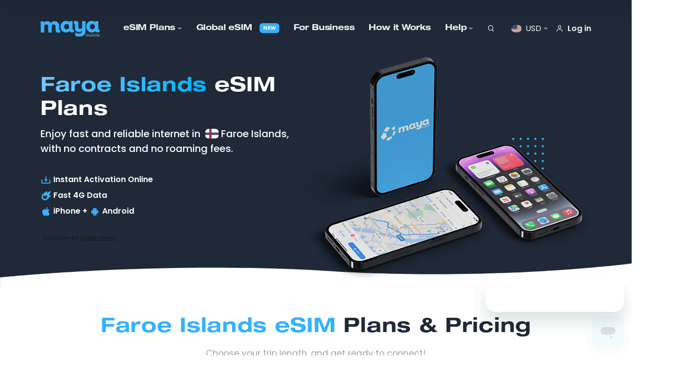

--- FILE ---
content_type: text/html;charset=UTF-8
request_url: https://maya.net/esim/faroe-islands
body_size: 25605
content:


    
            
    
    <!DOCTYPE html>
<html lang="en">
        <head>
        <!-- Required meta tags -->
        <meta charset="utf-8">
        <meta name="viewport" content="width=device-width, initial-scale=1">
        <meta name="theme-color" content="#1f2937">

        
                <link rel="icon" type="image/x-icon" href="/icon.png?v=106" />
        <link rel="apple-touch-icon" href="/icon.png?v=101">

        <meta name="description" content="Travel with unlimited high-speed data in Faroe Islands with a prepaid travel eSIM. Instant activation via email, no SIM card required!">
        <meta name="author" content="Maya Virtual, Inc.">
        <meta name="csrf_token" content="934a8c871dace5f3910d491f2bf3d2db60977a4f08e41d376a7a10f0d5ddf05557384d8f8043ecfe095ebee1741e972b36f1d3d24ffe4d094634ce76646e1957">

        <title>eSIM for Faroe Islands - Prepaid &amp; Unlimited Data from $4.99 | Maya Mobile</title>

                <meta property="og:title" content="Maya Mobile - eSIM for Faroe Islands - Prepaid &amp; Unlimited Data from $4.99" />
        <meta property="og:description" content="Travel with unlimited high-speed data in Faroe Islands with a prepaid travel eSIM. Instant activation via email, no SIM card required!" />
        <meta property="og:image" content="https://maya.net/assets/images/maya-mobile-embed-graphic.jpg" />
        <meta property="og:image:width" content="1200" />
        <meta property="og:image:height" content="630" />

                        <link rel="canonical" href="https://maya.net/esim/faroe-islands" />
        
                <link rel="preconnect" href="https://hello.myfonts.net" crossorigin>
        <link rel="preconnect" href="https://fonts.googleapis.com" crossorigin>
        <link rel="preconnect" href="https://fonts.gstatic.com" crossorigin>

                <link rel="preload" href="/assets/fonts/webFonts/HelveticaNeueLTProBdEx/font.woff2" as="font" type="font/woff2" crossorigin>
        <link rel="preload" as="style" href="https://fonts.googleapis.com/css2?family=Poppins:wght@300;400;500;600;700&display=swap" onload="this.onload=null;this.rel='stylesheet'">
        <noscript>
            <link rel="stylesheet" href="https://fonts.googleapis.com/css2?family=Poppins:wght@300;400;500;600;700&display=swap">
        </noscript>

                <style>
            @font-face {
                font-family: "HelveticaNeueLTPro-BdEx";
                src: url("/assets/fonts/webFonts/HelveticaNeueLTProBdEx/font.woff2") format("woff2"),
                url("/assets/fonts/webFonts/HelveticaNeueLTProBdEx/font.woff")  format("woff");
                font-weight: 700;      /* adjust if needed */
                font-style: normal;
                font-display: swap;    /* ensure text falls back immediately, then swaps */
                /* optional: unicode-range: U+0000-00FF; */
            }
        </style>

                <link rel="stylesheet" href="/web/v2/public/assets/vendor/node_modules/css/aos.css">
        <link href="/web/v2/public/assets/css/theme.css" rel="stylesheet">

                <link rel="stylesheet" href="/web/v2/public/assets/fonts/boxicons/css/boxicons.min.css">
        <link rel="stylesheet" href="/web/assets/vendor/country-selector/css/countrySelect.css" />
        <link rel="stylesheet" href="/web/assets/vendor/flag-icons/css/flag-icons.min.css">
        <link rel="stylesheet" href="https://cdnjs.cloudflare.com/ajax/libs/font-awesome/5.15.4/css/all.min.css">
        <link href="https://fonts.googleapis.com/icon?family=Material+Icons" rel="stylesheet" type="text/css">

        <!--Custom fonts-->
        <!-- <link href="/assets/fonts/Webfonts.css" rel="stylesheet" type="text/css"> -->

        
                            <script async src="https://www.googletagmanager.com/gtag/js?id=G-KR5FFNQ3S3"></script>
            <script>
                window.dataLayer = window.dataLayer || [];
                function gtag(){dataLayer.push(arguments);}
                gtag('js', new Date());

                gtag('config', 'G-KR5FFNQ3S3');
                gtag('config', 'AW-924061228',{'allow_enhanced_conversions':true});
            </script>
        
                <script async src="https://widget.trustpilot.com/bootstrap/v5/tp.widget.bootstrap.min.js" onload="(function waitForWidget(){
            var el = document.querySelector('.trustpilot-widget');
            if (el) {
              Trustpilot.loadFromElement(el, true);
            } else {
              setTimeout(waitForWidget, 50);
            }
          })()"
        ></script>

                        <script>
            !function(f,b,e,v,n,t,s)
            {if(f.fbq)return;n=f.fbq=function(){n.callMethod?
                n.callMethod.apply(n,arguments):n.queue.push(arguments)};
                if(!f._fbq)f._fbq=n;n.push=n;n.loaded=!0;n.version='2.0';
                n.queue=[];t=b.createElement(e);t.async=!0;
                t.src=v;s=b.getElementsByTagName(e)[0];
                s.parentNode.insertBefore(t,s)}(window, document,'script',
                'https://connect.facebook.net/en_US/fbevents.js');
            fbq('init', '1568498690226075');
            fbq('track', 'PageView');
        </script>
        <noscript><img height="1" width="1" style="display:none" src="https://www.facebook.com/tr?id=1568498690226075&ev=PageView&noscript=1"/></noscript>
                
        
                <script type="application/ld+json">
    { "@context" : "http://schema.org",
    "@type" : "Organization",
    "name" : "Maya Mobile",
    "legalName" : "Maya Virtual, Inc.",
    "description" : "US-based mobile data provider using eSIM technology to deliver highly secure, on-demand travel SIM cards to tourists and travelers around the world",
    "url" : "https://maya.net",
    "logo" : "https://maya.net/assets/images/maya-mobile-logo-square-blue.png",
    "image" : "https://maya.net/assets/images/maya-mobile-embed-graphic.jpg",
    "email" : "support@maya.net",
    "sameAs" : [ "https://www.facebook.com/mayamobileofficial",
    "https://twitter.com/MayaMobile_",
    "https://www.youtube.com/channel/UCpejEh0LaiEX0Pot6miiRSA",
    "https://www.instagram.com/mayamobile_official"]
}
</script>    </head>
    
    <body>

    <!--Preloader Spinner-->
    <div class="spinner-loader bg-tint-primary">
        <div class="spinner-border text-primary" role="status">
        </div>
        <span class="small d-block ms-2">Loading...</span>
    </div>

        <!--Header Start-->
<header class="header-transparent sticky-fixed">
    <nav class="navbar navbar-expand-lg fixed-top navbar-light navbar-link-white">
        <!--Navbar-fixed-background-->
        <div class="navbar-fixed-bg position-absolute"></div>
        <div class="container position-relative z-index-1">
            <a class="navbar-brand" href="/" title="Maya Mobile">
                <img src="/assets/images/maya-mobile-logo.png" alt="Maya Mobile Logo" class="img-fluid navbar-brand-sticky">
                <img src="/assets/images/maya-mobile-logo.png" alt="Maya Mobile Logo" class="img-fluid navbar-brand-transparent">
                <!-- <img src="/assets/images/logo-white.png" class="img-fluid navbar-brand-transparent"> -->
            </a>
            <div class="d-flex align-items-center navbar-no-collapse-items order-lg-last">
                <button class="navbar-toggler order-last" type="button" data-bs-toggle="collapse" data-bs-target="#mainNavbarTheme" aria-controls="mainNavbarTheme" aria-expanded="false" aria-label="Toggle navigation">
                    <span class="navbar-toggler-icon"><i></i></span>
                </button>
                <div class="nav-item me-3 me-lg-0">
                                            <a href="#" data-bs-target="#modal-search-bar-2" data-bs-toggle="modal" class="nav-link lh-1 hide-on-desktop search-icon2">
                            <strong><i class="bx bx-search fs-6 lh-1"></i></strong> Where to?
                        </a>
                    
                    
                                                                        <a class="nav-link dropdown-toggle currency-selector hide-on-mobile" href="#" role="button" data-bs-toggle="dropdown" aria-haspopup="true" aria-expanded="false" style="font-size:1rem;">
                                <span class="fi fi-us rounded-circle"></span>&nbsp; USD
                            </a>
                            <div class="dropdown-menu p-lg-3 dropdown-menu-end dropdown-menu-xs hide-on-mobile">
                                                                                                                                                                                                                                                                                                                                                                                                                                                                                                                                                                                                                                                                                                                                                                                                                                                                                                                                                                                                                                <a class="dropdown-item locale-set selected" data-currency="USD">
                                            <span class="fi fi-us rounded-circle"></span>&nbsp; <strong>$</strong> USD
                                        </a>
                                                                                                                                                                                                                                                                                                                                                                                                                                                                                                                                    <a class="dropdown-item locale-set " data-currency="EUR">
                                            <span class="fi fi-eu rounded-circle"></span>&nbsp; <strong>€</strong> EUR
                                        </a>
                                                                                                                                                                                                                                                                                                                                                                                                                                                                                                                                                                                                                                                                                                                                                                                                                                                                                                                                                                                                                                                                                                                                                                                                                                            <a class="dropdown-item locale-set " data-currency="GBP">
                                            <span class="fi fi-gb rounded-circle"></span>&nbsp; <strong>£</strong> GBP
                                        </a>
                                                                                                                                                                                                                                                                                                                                                                                                                                                                                                                                                                                                                                                                                                                                                                                                                    <a class="dropdown-item locale-set " data-currency="AUD">
                                            <span class="fi fi-au rounded-circle"></span>&nbsp; <strong>A$</strong> AUD
                                        </a>
                                                                                                                                                <a class="dropdown-item locale-set " data-currency="BRL">
                                            <span class="fi fi-br rounded-circle"></span>&nbsp; <strong>R$</strong> BRL
                                        </a>
                                                                                                                                                <a class="dropdown-item locale-set " data-currency="CAD">
                                            <span class="fi fi-ca rounded-circle"></span>&nbsp; <strong>C$</strong> CAD
                                        </a>
                                                                                                                                                <a class="dropdown-item locale-set " data-currency="CHF">
                                            <span class="fi fi-ch rounded-circle"></span>&nbsp; <strong>Fr </strong> CHF
                                        </a>
                                                                                                                                                                                                                                                                                        <a class="dropdown-item locale-set " data-currency="INR">
                                            <span class="fi fi-in rounded-circle"></span>&nbsp; <strong>₹</strong> INR
                                        </a>
                                                                                                                                                <a class="dropdown-item locale-set " data-currency="JPY">
                                            <span class="fi fi-jp rounded-circle"></span>&nbsp; <strong>¥</strong> JPY
                                        </a>
                                                                                                                                                <a class="dropdown-item locale-set " data-currency="MXN">
                                            <span class="fi fi-mx rounded-circle"></span>&nbsp; <strong>$</strong> MXN
                                        </a>
                                                                                                                                                <a class="dropdown-item locale-set " data-currency="NZD">
                                            <span class="fi fi-nz rounded-circle"></span>&nbsp; <strong>NZ$</strong> NZD
                                        </a>
                                                                                                                                                <a class="dropdown-item locale-set " data-currency="PHP">
                                            <span class="fi fi-ph rounded-circle"></span>&nbsp; <strong>₱ </strong> PHP
                                        </a>
                                                                                                                                                <a class="dropdown-item locale-set " data-currency="PLN">
                                            <span class="fi fi-pl rounded-circle"></span>&nbsp; <strong>zł</strong> PLN
                                        </a>
                                                                                                                                                <a class="dropdown-item locale-set " data-currency="SGD">
                                            <span class="fi fi-sg rounded-circle"></span>&nbsp; <strong>S$</strong> SGD
                                        </a>
                                                                                                                                                                                                                    <a class="dropdown-item locale-set " data-currency="ZAR">
                                            <span class="fi fi-za rounded-circle"></span>&nbsp; <strong>R</strong> ZAR
                                        </a>
                                                                                                </div>
                                            
                                            <a  href="/account/login" title="Log in" class="nav-link lh-1 hide-on-mobile" style="padding-left:15px;">
                            <strong><i class="bx bx-user fs-6 lh-1"></i>&nbsp; Log in</strong>
                        </a>
                                    </div>
                <div class="nav-item me-3 me-lg-0 hide-on-desktop">
                                    </div>
            </div>
            <div class="collapse navbar-collapse" id="mainNavbarTheme">
                <!--Navbar items-->
                <ul class="navbar-nav" style="padding-left:20px;">
                                        <li class="nav-item dropdown position-lg-static">
                        <a class="nav-link dropdown-toggle" href="/esim" role="button" data-bs-toggle="dropdown"
                           aria-haspopup="true" aria-expanded="false" title="Travel eSIM Plans">eSIM Plans
                        </a>
                        <div class="dropdown-menu dropdown-menu-fw">
                            <div class="row mx-lg-0 py-lg-3 px-lg-2">
                                <div class="col-lg-3 mb-4 mb-lg-0">
                                    <h5 class="dropdown-header mb-lg-2">REGIONAL eSIM PLANS</h5>
                                    <div class="row g-0">
                                        <div class="col-lg-6">
                                            <a href="/plans/europe" title="Europe eSIM Plans" class="dropdown-item" style="font-weight:700;">Europe+ <span class="badge bg-primary font-bold ms-1">5G</span></a>
                                            <a href="/plans/asia" title="Asia eSIM Plans" class="dropdown-item" style="font-weight:700;">Asia+ <span class="badge bg-primary font-bold ms-1">5G</span></a>
                                            <a href="/plans/latin-america" title="Latin America eSIM Plans" class="dropdown-item" style="font-weight:700;">LATAM+</a>
                                            <a href="/plans/caribbean" title="Caribbean eSIM Plans" class="dropdown-item" style="font-weight:700;">Caribbean+</a>
                                            <a href="/plans/middle-east" title="Middle East eSIM Plans" class="dropdown-item" style="font-weight:700;">Middle East <span class="badge bg-primary font-bold ms-1">5G</span></a>
                                            <a href="/plans/balkans" title="Oceania eSIM Plans" class="dropdown-item" style="font-weight:700;">Balkans <span class="badge bg-primary font-bold ms-1">5G</span></a>

                                            <hr>
                                            <a href="/esim/global" title="Global eSIM Plans" class="dropdown-item" style="font-weight:700;">Global eSIM <span class="badge bg-dark ms-1">NEW</span></a>

                                        </div>
                                    </div>
                                    <!--/.row-->
                                </div>
                                <!--/.End col-->
                                <div class="col-lg-9 mb-8 mb-lg-0">
                                    <h5 class="dropdown-header mb-lg-2">POPULAR TRAVEL eSIM PLANS</h5>
                                    <div class="row">
                                        <div class="col-lg-3">
                                            <a href="/plans/usa" title="USA eSIM Plans" class="dropdown-item"><span class="rounded-pill fi fi-us"></span> USA</a>
                                            <a href="/plans/europe" title="Europe eSIM Plans" class="dropdown-item"><span class="rounded-pill fi fi-eu"></span> Europe</a>
                                            <a href="/esim/uk" title="UK eSIM Plans" class="dropdown-item"><span class="rounded-pill fi fi-gb"></span> United Kingdom</a>
                                            <a href="/esim/italy" title="Italy eSIM Plans" class="dropdown-item"><span class="rounded-pill fi fi-it"></span> Italy</a>
                                            <a href="/esim/france" title="France eSIM Plans" class="dropdown-item"><span class="rounded-pill fi fi-fr"></span> France</a>
                                            <a href="/esim/greece" title="Greece eSIM Plans" class="dropdown-item"><span class="rounded-pill fi fi-gr"></span> Greece</a>
                                            <a href="/esim/spain" title="Spain eSIM Plans" class="dropdown-item"><span class="rounded-pill fi fi-es"></span> Spain</a>
                                            <a href="/esim/switzerland" title="Switzerland eSIM Plans" class="dropdown-item"><span class="rounded-pill fi fi-ch"></span> Switzerland</a>
                                            <a href="/esim" rel="canonical" title="Prepaid eSIM Plans" class="dropdown-item color-blue" style="font-weight:700;font-size:20px;margin-top:15px;margin-bottom:15px;">All 200+ Destinations &rsaquo;</a>
                                        </div>
                                        <div class="col-lg-3">
                                            <a href="/esim/australia" title="Australia eSIM Plans" class="dropdown-item"><span class="rounded-pill fi fi-au"></span> Australia</a>
                                            <a href="/esim/china" title="China eSIM Plans" class="dropdown-item"><span class="rounded-pill fi fi-cn"></span> China + VPN</a>
                                            <a href="/esim/indonesia" title="Indonesia eSIM Plans" class="dropdown-item"><span class="rounded-pill fi fi-id"></span> Indonesia</a>
                                            <a href="/esim/japan" title="Japan eSIM Plans" class="dropdown-item"><span class="rounded-pill fi fi-jp"></span> Japan</a>
                                            <a href="/esim/malaysia" title="Malaysia eSIM Plans" class="dropdown-item"><span class="rounded-pill fi fi-my"></span> Malaysia</a>
                                            <a href="/esim/new-zealand" title="New Zealand eSIM Plans" class="dropdown-item"><span class="rounded-pill fi fi-nz"></span> New Zealand</a>
                                            <a href="/esim/singapore" title="Singapore eSIM Plans" class="dropdown-item"><span class="rounded-pill fi fi-sg"></span> Singapore</a>
                                            <a href="/esim/thailand" title="Thailand eSIM Plans" class="dropdown-item"><span class="rounded-pill fi fi-th"></span> Thailand</a>
                                        </div>
                                        <div class="col-lg-3">
                                            <a href="/esim/uae" title="Dubai eSIM Plans" class="dropdown-item"><span class="rounded-pill fi fi-ae"></span> Dubai / UAE</a>
                                            <a href="/esim/egypt" title="Egypt eSIM Plans" class="dropdown-item"><span class="rounded-pill fi fi-eg"></span> Egypt</a>
                                            <a href="/esim/india" title="India eSIM Plans" class="dropdown-item"><span class="rounded-pill fi fi-in"></span> India</a>
                                            <a href="/esim/morocco" title="Morocco eSIM Plans" class="dropdown-item"><span class="rounded-pill fi fi-ma"></span> Morocco</a>
                                            <a href="/esim/saudi-arabia" title="Saudi Arabia eSIM Plans" class="dropdown-item"><span class="rounded-pill fi fi-sa"></span> Saudi Arabia</a>
                                            <a href="/esim/south-africa" title="South Africa eSIM Plans" class="dropdown-item"><span class="rounded-pill fi fi-za"></span> South Africa</a>
                                            <a href="/esim/tunisia" title="Tunisia eSIM Plans" class="dropdown-item"><span class="rounded-pill fi fi-tn"></span> Tunisia</a>
                                            <a href="/esim/turkey" title="Turkey eSIM Plans" class="dropdown-item"><span class="rounded-pill fi fi-tr"></span> Turkey</a>
                                        </div>
                                        <div class="col-lg-3">
                                            <a href="/esim/brazil" title="Brazil eSIM Plans" class="dropdown-item"><span class="rounded-pill fi fi-br"></span> Brazil</a>
                                            <a href="/esim/colombia" title="Colombia eSIM Plans" class="dropdown-item"><span class="rounded-pill fi fi-co"></span> Colombia</a>
                                            <a href="/esim/costa-rica" title="Costa Rica eSIM Plans" class="dropdown-item"><span class="rounded-pill fi fi-cr"></span> Costa Rica</a>
                                            <a href="/esim/curacao" title="Curacao eSIM Plans" class="dropdown-item"><span class="rounded-pill fi fi-cw"></span> Curacao</a>
                                            <a href="/esim/guatemala" title="Guatemala eSIM Plans" class="dropdown-item"><span class="rounded-pill fi fi-gt"></span> Guatemala</a>
                                            <a href="/esim/mexico" title="Mexico eSIM Plans" class="dropdown-item"><span class="rounded-pill fi fi-mx"></span> Mexico</a>
                                            <a href="/esim/panama" title="Panama eSIM Plans" class="dropdown-item"><span class="rounded-pill fi fi-pa"></span> Panama</a>
                                            <a href="/esim/peru" title="Peru eSIM Plans" class="dropdown-item"><span class="rounded-pill fi fi-pe"></span> Peru</a>
                                        </div>
                                    </div>
                                </div>
                                <!--/.End col-->
                            </div>
                        </div>
                    </li>
                    <li class="nav-item">
                        <a class="nav-link" href="/esim/global" rel="canonical" title="Global eSIM Plans" role="button" target="">Global eSIM &nbsp;<span class="badge bg-primary ms-1 hide-on-mobile" style="margin-top:-2px;font-weight:700;font-family:'Poppins',sans-serif">NEW</span>
                        </a>
                    </li>
                    <li class="nav-item">
                        <a class="nav-link" href="/business" title="Partner Programs"  role="button">For Business
                        </a>
                    </li>
                    <li class="nav-item">
                        <a class="nav-link" href="/how-it-works/esim" rel="canonical" title="How an eSIM Works" role="button">How it Works
                        </a>
                    </li>
                                        <li class="nav-item dropdown">
                        <a class="nav-link dropdown-toggle  " href="#" role="button" data-bs-toggle="dropdown" aria-haspopup="true" aria-expanded="false">
                            Help
                        </a>
                        <div class="dropdown-menu p-lg-3 dropdown-menu-end dropdown-menu-xs">
                            <a class="dropdown-item" target="_blank" href="https://help.maya.net/hc/en-us/sections/4417463036827-FAQ" title="FAQs">
                                FAQs
                            </a>
                            <a class="dropdown-item" target="_blank" href="/esim-compatible-devices" title="eSIM Compatible Phones">
                                eSIM Compatible Phones
                            </a>
                            <a class="dropdown-item" target="_blank" href="https://help.maya.net/hc/en-us" title="Help Center">
                                Help Center
                            </a>
                            <a class="dropdown-item" target="_blank" href="https://help.maya.net/hc/en-us/requests/new" title="Contact Us">
                                Contact Us
                            </a>
                            <!--footer-->
                            <div class="p-3">
                                <div class="row">
                                    <div class="col-12 d-flex align-items-center justify-content-center">
                                        <span class="flex-grow-1 small text-muted">Contact us at <strong>support@maya.net</strong></span>
                                    </div>
                                </div>
                            </div>
                        </div>
                    </li>
                                        
                    <li class="divider hide-on-desktop" style="border-top:1px solid #e1f3ff;margin-top:10px;padding-bottom:10px;"></li>

                    <li class="nav-item hide-on-desktop">
                                                    <a class="nav-link" href="/account/login" title="Log in">
                                <strong><i class="bx bx-user fs-6 lh-1"></i></strong>&nbsp; Log in
                            </a>
                                            </li>
                    <li class="nav-item hide-on-desktop">
                        <a class="nav-link dropdown-toggle" href="#" role="button" data-bs-toggle="dropdown" aria-haspopup="true" aria-expanded="false" style="font-size:1rem;">
                            <span class="fi fi-us rounded-circle"></span>&nbsp; USD
                        </a>
                        <div class="dropdown-menu p-lg-3 dropdown-menu-end dropdown-menu-xs">
                                                                                                                                                                                                                                                                                                                                                                                                                                                                                                                                                                                                                                                                                                                                                                                                                                                                                                            <a class="dropdown-item locale-set selected" data-currency="USD">
                                        <span class="fi fi-us rounded-circle"></span>&nbsp; <strong>$</strong> USD
                                    </a>
                                                                                                                                                                                                                                                                                                                                                                                                                                                                        <a class="dropdown-item locale-set " data-currency="EUR">
                                        <span class="fi fi-eu rounded-circle"></span>&nbsp; <strong>€</strong> EUR
                                    </a>
                                                                                                                                                                                                                                                                                                                                                                                                                                                                                                                                                                                                                                                                                                                                                                                                                                                                                                                                                                                                                                                                                                <a class="dropdown-item locale-set " data-currency="GBP">
                                        <span class="fi fi-gb rounded-circle"></span>&nbsp; <strong>£</strong> GBP
                                    </a>
                                                                                                                                                                                                                                                                                                                                                                                                                                                                                                                                                                                                                                                                                                                        <a class="dropdown-item locale-set " data-currency="AUD">
                                        <span class="fi fi-au rounded-circle"></span>&nbsp; <strong>A$</strong> AUD
                                    </a>
                                                                                                                                <a class="dropdown-item locale-set " data-currency="BRL">
                                        <span class="fi fi-br rounded-circle"></span>&nbsp; <strong>R$</strong> BRL
                                    </a>
                                                                                                                                <a class="dropdown-item locale-set " data-currency="CAD">
                                        <span class="fi fi-ca rounded-circle"></span>&nbsp; <strong>C$</strong> CAD
                                    </a>
                                                                                                                                <a class="dropdown-item locale-set " data-currency="CHF">
                                        <span class="fi fi-ch rounded-circle"></span>&nbsp; <strong>Fr </strong> CHF
                                    </a>
                                                                                                                                                                                                                                                        <a class="dropdown-item locale-set " data-currency="INR">
                                        <span class="fi fi-in rounded-circle"></span>&nbsp; <strong>₹</strong> INR
                                    </a>
                                                                                                                                <a class="dropdown-item locale-set " data-currency="JPY">
                                        <span class="fi fi-jp rounded-circle"></span>&nbsp; <strong>¥</strong> JPY
                                    </a>
                                                                                                                                <a class="dropdown-item locale-set " data-currency="MXN">
                                        <span class="fi fi-mx rounded-circle"></span>&nbsp; <strong>$</strong> MXN
                                    </a>
                                                                                                                                <a class="dropdown-item locale-set " data-currency="NZD">
                                        <span class="fi fi-nz rounded-circle"></span>&nbsp; <strong>NZ$</strong> NZD
                                    </a>
                                                                                                                                <a class="dropdown-item locale-set " data-currency="PHP">
                                        <span class="fi fi-ph rounded-circle"></span>&nbsp; <strong>₱ </strong> PHP
                                    </a>
                                                                                                                                <a class="dropdown-item locale-set " data-currency="PLN">
                                        <span class="fi fi-pl rounded-circle"></span>&nbsp; <strong>zł</strong> PLN
                                    </a>
                                                                                                                                <a class="dropdown-item locale-set " data-currency="SGD">
                                        <span class="fi fi-sg rounded-circle"></span>&nbsp; <strong>S$</strong> SGD
                                    </a>
                                                                                                                                                                                            <a class="dropdown-item locale-set " data-currency="ZAR">
                                        <span class="fi fi-za rounded-circle"></span>&nbsp; <strong>R</strong> ZAR
                                    </a>
                                                                                    </div>
                    </li>
                                        <li class="nav-item hide-on-desktop" style="padding-top:15px;">
                        <a class="btn w-100 btn-primary btn-lg btn-hover-arrow" href="/esim" title="Sign Up">
                            Sign Up
                        </a>
                    </li>
                                        <li class="nav-item hide-on-mobile">
                        <a href="#" data-bs-target="#modal-search-bar-2" data-bs-toggle="modal" class="nav-link lh-1">
                            <i class="bx bx-search fs-6 lh-1"></i>
                        </a>
                    </li>
                </ul>
            </div>
        </div>
    </nav>
</header>
<!--Search bar modal-->
<div id="modal-search-bar-2" class="modal fade" tabindex="-1" aria-labelledby="modal-search-bar-2" aria-hidden="true">
    <div class="modal-dialog modal-dialog-top modal-md">
        <div class="modal-content position-relative border-0">
            <div class="position-relative px-4">
                <div class="position-absolute end-0 width-7x top-0 d-flex me-4 align-items-center h-100 justify-content-center">
                    <button type="button" class="btn-close w-auto small" data-bs-dismiss="modal" aria-label="Close">&nbsp;&nbsp;</button>
                </div>
                <form class="mb-0" id="smart-search">
                    <div class="d-flex align-items-center">
                        <div class="d-flex flex-grow-1 align-items-center">
                            <i class="bx bx-search opacity-25"></i>
                            <input type="text" placeholder="Country or city..." id='search-string' name='search-string' autocomplete='off' class="form-control shadow-none border-0 flex-grow-1 form-control-lg">
                        </div>
                    </div>
                </form>
            </div>

            <div class="p-4 border-top">
                <div id="smart-search-no-results" style="display:none;">
                    <h6 class="mb-4">
                        <i class="bx bx-lightning me-2 text-muted"></i>Results
                    </h6>
                    <div class="d-flex flex-wrap align-items-center">
                        <p style="padding-left:10px;padding-bottom:10px;">No results found! Please try again.</p>
                    </div>
                </div>
                <div id="nav-search-results" style="display:none;">
                    <h6 class="mb-4">
                        <i class="bx bx-lightning me-2 text-muted"></i>Results
                    </h6>
                    <div class="d-flex flex-wrap align-items-center" id="smart-search-results" style="padding-bottom:15px;">

                    </div>
                </div>
                <h6 class="mb-4">
                    <i class="bx bx-lightning me-2 text-muted"></i>Where do you need data?
                </h6>
                <div class="d-flex flex-wrap align-items-center">
                    <span><a href="/plans/usa" class="badge badge-pill border border-secondary text-body me-1 mb-1 px-3 py-1">USA</a></span>
                    <span><a href="/plans/europe" class="badge badge-pill border border-secondary text-body me-1 mb-1 px-3 py-1">Europe</a></span>
                    <span><a href="/esim/uk" class="badge badge-pill border border-secondary text-body me-1 mb-1 px-3 py-1">UK</a></span>
                    <span><a href="/esim/turkey" class="badge badge-pill border border-secondary text-body me-1 mb-1 px-3 py-1">Turkey</a></span>
                    <span><a href="/plans/asia" class="badge badge-pill border border-secondary text-body me-1 mb-1 px-3 py-1">Asia</a></span>
                    <span><a href="/esim/japan" class="badge badge-pill border border-secondary text-body me-1 mb-1 px-3 py-1">Japan</a></span>
                    <span><a href="/esim/indonesia" class="badge badge-pill border border-secondary text-body me-1 mb-1 px-3 py-1">Indonesia</a></span>
                    <span><a href="/plans/latin-america" class="badge badge-pill border border-secondary text-body me-1 mb-1 px-3 py-1">LATAM</a></span>
                    <span><a href="/esim/mexico" class="badge badge-pill border border-secondary text-body me-1 mb-1 px-3 py-1">Mexico</a></span>
                </div>
                <p style="margin-top:10px;margin-bottom:0px;text-align:center;">
                    <a href="/esim" rel="canonical" class="dropdown-item">Browse all 200+ Destinations &rsaquo;</a>
                </p>
            </div>
        </div>
    </div>
</div>
        
    <!--Hero-->
<section class="position-relative bg-gray-800 text-white jarallax" style="padding-bottom:20px;">
            <!-- <img src="/assets/images/bg-halftone-white.png" alt="" class="jarallax-img opacity-10 hide-on-desktop"> -->
    
    <!--Hero container-->
    <div class="container position-relative py-10 py-lg-15 hero-container" style="padding-bottom: 0.6em !important;">
        <div class="row">
            <div class="col-lg-5 col-xl-6">
                
                <h1 class="display-1 mt-6 mb-2 region-hero-heading">
                    <span class="color-blue-gradient">Faroe Islands</span> eSIM Plans
                </h1>

                <p class="mb-4 lead mb-lg-5">
                    Enjoy fast and reliable internet in &nbsp;<span class="fi fi-fo rounded-square"></span> Faroe Islands, with no contracts and no roaming fees.
                </p>
                <p style="margin-bottom:15px;display:none;" class="hide-on-desktop">
                    See all <a href="#pricing" class="link-underline">Plans & Pricing</a> from <strong>$4.99</strong> &rsaquo;
                </p>

                <p class="hero-features" style="margin-bottom:0px;padding-top:0px !important;">
                                            <i class="bx bx-download color-blue hero-icon"></i> Instant Activation Online<br />
                                        <i class="bx bxs-meteor color-blue hero-icon"></i> Fast <span class="connectivity-support-text">4G</span> Data<br />
                    <i class="bx bxl-apple color-blue hero-icon"></i> iPhone + <i class="bx bxl-android color-blue hero-icon"></i> Android
                </p>

                <div class="row hide-on-mobile" style="padding-top:20px;">
                                            <div class="col-md-6 hero-trustpilot">
                            <div class="trustpilot-widget" id="trustpilot-header" data-locale="en-US" data-template-id="53aa8807dec7e10d38f59f32" data-businessunit-id="62ff7f5e30f4561ea51893b3" data-style-height="150px" data-style-width="100%" data-theme="dark" data-font-family="Poppins">
                                <a href="https://www.trustpilot.com/review/maya.net" target="_blank" rel="noopener">Trustpilot</a>
                            </div>
                        </div>
                        <div id="o4ho3h3" class="hide-on-mobile" style="width: 200px;height: 90px;position: absolute;z-index: 999;"></div>
                        <div id="f4joh5i" class="hide-on-desktop" style="width: 100%;height: 120px;position: absolute;z-index: 999;"></div>
                                    </div>
            </div>
            <div class="col-lg-7 col-xl-6 col-sm-8 col-11 mx-auto hide-on-mobile">
                <div class="position-relative z-index-1">
                    <svg xmlns="http://www.w3.org/2000/svg" width="78" height="172" viewBox="0 0 78 172" fill="none" class="injected-svg position-absolute end-0 top-50 translate-middle-y me-lg-3 width-7x h-auto fill-primary" style="margin-right: 6rem!important;">
                        <path fill-rule="evenodd" clip-rule="evenodd" d="M20.8356 165.774C22.3109 165.774 23.5068 166.981 23.5068 168.469C23.5068 169.958 22.3109 171.164 20.8356 171.164C19.3603 171.164 18.1644 169.958 18.1644 168.469C18.1644 166.981 19.3603 165.774 20.8356 165.774ZM2.67123 165.774C4.14651 165.774 5.34247 166.981 5.34247 168.469C5.34247 169.958 4.14651 171.164 2.67123 171.164C1.19595 171.164 0 169.958 0 168.469C0 166.981 1.19595 165.774 2.67123 165.774ZM39 165.774C40.4753 165.774 41.6712 166.981 41.6712 168.469C41.6712 169.958 40.4753 171.164 39 171.164C37.5247 171.164 36.3288 169.958 36.3288 168.469C36.3288 166.981 37.5247 165.774 39 165.774ZM57.1644 165.774C58.6397 165.774 59.8356 166.981 59.8356 168.469C59.8356 169.958 58.6397 171.164 57.1644 171.164C55.6891 171.164 54.4931 169.958 54.4931 168.469C54.4931 166.981 55.6891 165.774 57.1644 165.774ZM75.3288 165.774C76.804 165.774 78 166.981 78 168.469C78 169.958 76.804 171.164 75.3288 171.164C73.8535 171.164 72.6575 169.958 72.6575 168.469C72.6575 166.981 73.8535 165.774 75.3288 165.774ZM20.8356 147.448C22.3109 147.448 23.5068 148.654 23.5068 150.143C23.5068 151.631 22.3109 152.838 20.8356 152.838C19.3603 152.838 18.1644 151.631 18.1644 150.143C18.1644 148.654 19.3603 147.448 20.8356 147.448ZM2.67123 147.448C4.14651 147.448 5.34247 148.654 5.34247 150.143C5.34247 151.631 4.14651 152.838 2.67123 152.838C1.19595 152.838 0 151.631 0 150.143C0 148.654 1.19595 147.448 2.67123 147.448ZM39 147.448C40.4753 147.448 41.6712 148.654 41.6712 150.143C41.6712 151.631 40.4753 152.838 39 152.838C37.5247 152.838 36.3288 151.631 36.3288 150.143C36.3288 148.654 37.5247 147.448 39 147.448ZM57.1644 147.448C58.6397 147.448 59.8356 148.654 59.8356 150.143C59.8356 151.631 58.6397 152.838 57.1644 152.838C55.6891 152.838 54.4931 151.631 54.4931 150.143C54.4931 148.654 55.6891 147.448 57.1644 147.448ZM75.3288 147.448C76.804 147.448 78 148.654 78 150.143C78 151.631 76.804 152.838 75.3288 152.838C73.8535 152.838 72.6575 151.631 72.6575 150.143C72.6575 148.654 73.8535 147.448 75.3288 147.448ZM20.8356 129.121C22.3109 129.121 23.5068 130.328 23.5068 131.816C23.5068 133.305 22.3109 134.511 20.8356 134.511C19.3603 134.511 18.1644 133.305 18.1644 131.816C18.1644 130.328 19.3603 129.121 20.8356 129.121ZM2.67123 129.121C4.14651 129.121 5.34247 130.328 5.34247 131.816C5.34247 133.305 4.14651 134.511 2.67123 134.511C1.19595 134.511 0 133.305 0 131.816C0 130.328 1.19595 129.121 2.67123 129.121ZM39 129.121C40.4753 129.121 41.6712 130.328 41.6712 131.816C41.6712 133.305 40.4753 134.511 39 134.511C37.5247 134.511 36.3288 133.305 36.3288 131.816C36.3288 130.328 37.5247 129.121 39 129.121ZM57.1644 129.121C58.6397 129.121 59.8356 130.328 59.8356 131.816C59.8356 133.305 58.6397 134.511 57.1644 134.511C55.6891 134.511 54.4931 133.305 54.4931 131.816C54.4931 130.328 55.6891 129.121 57.1644 129.121ZM75.3288 129.121C76.804 129.121 78 130.328 78 131.816C78 133.305 76.804 134.511 75.3288 134.511C73.8535 134.511 72.6575 133.305 72.6575 131.816C72.6575 130.328 73.8535 129.121 75.3288 129.121ZM2.67123 110.795C4.14651 110.795 5.34247 112.001 5.34247 113.49C5.34247 114.978 4.14651 116.185 2.67123 116.185C1.19595 116.185 0 114.978 0 113.49C0 112.001 1.19595 110.795 2.67123 110.795ZM39 110.795C40.4753 110.795 41.6712 112.001 41.6712 113.49C41.6712 114.978 40.4753 116.185 39 116.185C37.5247 116.185 36.3288 114.978 36.3288 113.49C36.3288 112.001 37.5247 110.795 39 110.795ZM57.1644 110.795C58.6397 110.795 59.8356 112.001 59.8356 113.49C59.8356 114.978 58.6397 116.185 57.1644 116.185C55.6891 116.185 54.4931 114.978 54.4931 113.49C54.4931 112.001 55.6891 110.795 57.1644 110.795ZM75.3288 110.795C76.804 110.795 78 112.001 78 113.49C78 114.978 76.804 116.185 75.3288 116.185C73.8535 116.185 72.6575 114.978 72.6575 113.49C72.6575 112.001 73.8535 110.795 75.3288 110.795ZM20.8356 110.795C22.3109 110.795 23.5068 112.001 23.5068 113.49C23.5068 114.978 22.3109 116.185 20.8356 116.185C19.3603 116.185 18.1644 114.978 18.1644 113.49C18.1644 112.001 19.3603 110.795 20.8356 110.795ZM75.3288 92.4682C76.804 92.4682 78 93.6748 78 95.1633C78 96.6517 76.804 97.8584 75.3288 97.8584C73.8535 97.8584 72.6575 96.6517 72.6575 95.1633C72.6575 93.6748 73.8535 92.4682 75.3288 92.4682ZM20.8356 92.4682C22.3109 92.4682 23.5068 93.6748 23.5068 95.1633C23.5068 96.6517 22.3109 97.8584 20.8356 97.8584C19.3603 97.8584 18.1644 96.6517 18.1644 95.1633C18.1644 93.6748 19.3603 92.4682 20.8356 92.4682ZM2.67123 92.4682C4.14651 92.4682 5.34247 93.6748 5.34247 95.1633C5.34247 96.6517 4.14651 97.8584 2.67123 97.8584C1.19595 97.8584 0 96.6517 0 95.1633C0 93.6748 1.19595 92.4682 2.67123 92.4682ZM39 92.4682C40.4753 92.4682 41.6712 93.6748 41.6712 95.1633C41.6712 96.6517 40.4753 97.8584 39 97.8584C37.5247 97.8584 36.3288 96.6517 36.3288 95.1633C36.3288 93.6748 37.5247 92.4682 39 92.4682ZM57.1644 92.4682C58.6397 92.4682 59.8356 93.6748 59.8356 95.1633C59.8356 96.6517 58.6397 97.8584 57.1644 97.8584C55.6891 97.8584 54.4931 96.6517 54.4931 95.1633C54.4931 93.6748 55.6891 92.4682 57.1644 92.4682ZM20.8356 74.1417C22.3109 74.1417 23.5068 75.3483 23.5068 76.8368C23.5068 78.3252 22.3109 79.5318 20.8356 79.5318C19.3603 79.5318 18.1644 78.3252 18.1644 76.8368C18.1644 75.3483 19.3603 74.1417 20.8356 74.1417ZM57.1644 74.1417C58.6397 74.1417 59.8356 75.3483 59.8356 76.8368C59.8356 78.3252 58.6397 79.5318 57.1644 79.5318C55.6891 79.5318 54.4931 78.3252 54.4931 76.8368C54.4931 75.3483 55.6891 74.1417 57.1644 74.1417ZM2.67123 74.1417C4.14651 74.1417 5.34247 75.3483 5.34247 76.8368C5.34247 78.3252 4.14651 79.5318 2.67123 79.5318C1.19595 79.5318 0 78.3252 0 76.8368C0 75.3483 1.19595 74.1417 2.67123 74.1417ZM39 74.1417C40.4753 74.1417 41.6712 75.3483 41.6712 76.8368C41.6712 78.3252 40.4753 79.5318 39 79.5318C37.5247 79.5318 36.3288 78.3252 36.3288 76.8368C36.3288 75.3483 37.5247 74.1417 39 74.1417ZM75.3288 74.1417C76.804 74.1417 78 75.3483 78 76.8368C78 78.3252 76.804 79.5318 75.3288 79.5318C73.8535 79.5318 72.6575 78.3252 72.6575 76.8368C72.6575 75.3483 73.8535 74.1417 75.3288 74.1417ZM75.3288 55.8152C76.804 55.8152 78 57.0218 78 58.5102C78 59.9987 76.804 61.2053 75.3288 61.2053C73.8535 61.2053 72.6575 59.9987 72.6575 58.5102C72.6575 57.0218 73.8535 55.8152 75.3288 55.8152ZM39 55.8152C40.4753 55.8152 41.6712 57.0218 41.6712 58.5102C41.6712 59.9987 40.4753 61.2053 39 61.2053C37.5247 61.2053 36.3288 59.9987 36.3288 58.5102C36.3288 57.0218 37.5247 55.8152 39 55.8152ZM20.8356 55.8152C22.3109 55.8152 23.5068 57.0218 23.5068 58.5102C23.5068 59.9987 22.3109 61.2053 20.8356 61.2053C19.3603 61.2053 18.1644 59.9987 18.1644 58.5102C18.1644 57.0218 19.3603 55.8152 20.8356 55.8152ZM2.67123 55.8152C4.14651 55.8152 5.34247 57.0218 5.34247 58.5102C5.34247 59.9987 4.14651 61.2053 2.67123 61.2053C1.19595 61.2053 0 59.9987 0 58.5102C0 57.0218 1.19595 55.8152 2.67123 55.8152ZM57.1644 55.8152C58.6397 55.8152 59.8356 57.0218 59.8356 58.5102C59.8356 59.9987 58.6397 61.2053 57.1644 61.2053C55.6891 61.2053 54.4931 59.9987 54.4931 58.5102C54.4931 57.0218 55.6891 55.8152 57.1644 55.8152ZM57.1644 37.4886C58.6397 37.4886 59.8356 38.6953 59.8356 40.1837C59.8356 41.6722 58.6397 42.8788 57.1644 42.8788C55.6891 42.8788 54.4931 41.6722 54.4931 40.1837C54.4931 38.6953 55.6891 37.4886 57.1644 37.4886ZM75.3288 37.4886C76.804 37.4886 78 38.6953 78 40.1837C78 41.6722 76.804 42.8788 75.3288 42.8788C73.8535 42.8788 72.6575 41.6722 72.6575 40.1837C72.6575 38.6953 73.8535 37.4886 75.3288 37.4886ZM2.67123 37.4886C4.14651 37.4886 5.34247 38.6953 5.34247 40.1837C5.34247 41.6722 4.14651 42.8788 2.67123 42.8788C1.19595 42.8788 0 41.6722 0 40.1837C0 38.6953 1.19595 37.4886 2.67123 37.4886ZM20.8356 37.4886C22.3109 37.4886 23.5068 38.6953 23.5068 40.1837C23.5068 41.6722 22.3109 42.8788 20.8356 42.8788C19.3603 42.8788 18.1644 41.6722 18.1644 40.1837C18.1644 38.6953 19.3603 37.4886 20.8356 37.4886ZM39 37.4886C40.4753 37.4886 41.6712 38.6953 41.6712 40.1837C41.6712 41.6722 40.4753 42.8788 39 42.8788C37.5247 42.8788 36.3288 41.6722 36.3288 40.1837C36.3288 38.6953 37.5247 37.4886 39 37.4886ZM20.8356 19.1621C22.3109 19.1621 23.5068 20.3687 23.5068 21.8572C23.5068 23.3456 22.3109 24.5523 20.8356 24.5523C19.3603 24.5523 18.1644 23.3456 18.1644 21.8572C18.1644 20.3687 19.3603 19.1621 20.8356 19.1621ZM39 19.1621C40.4753 19.1621 41.6712 20.3687 41.6712 21.8572C41.6712 23.3456 40.4753 24.5523 39 24.5523C37.5247 24.5523 36.3288 23.3456 36.3288 21.8572C36.3288 20.3687 37.5247 19.1621 39 19.1621ZM57.1644 19.1621C58.6397 19.1621 59.8356 20.3687 59.8356 21.8572C59.8356 23.3456 58.6397 24.5523 57.1644 24.5523C55.6891 24.5523 54.4931 23.3456 54.4931 21.8572C54.4931 20.3687 55.6891 19.1621 57.1644 19.1621ZM75.3288 19.1621C76.804 19.1621 78 20.3687 78 21.8572C78 23.3456 76.804 24.5523 75.3288 24.5523C73.8535 24.5523 72.6575 23.3456 72.6575 21.8572C72.6575 20.3687 73.8535 19.1621 75.3288 19.1621ZM2.67123 19.1621C4.14651 19.1621 5.34247 20.3687 5.34247 21.8572C5.34247 23.3456 4.14651 24.5523 2.67123 24.5523C1.19595 24.5523 0 23.3456 0 21.8572C0 20.3687 1.19595 19.1621 2.67123 19.1621ZM20.8356 0.835571C22.3109 0.835571 23.5068 2.0422 23.5068 3.53065C23.5068 5.0191 22.3109 6.22573 20.8356 6.22573C19.3603 6.22573 18.1644 5.0191 18.1644 3.53065C18.1644 2.0422 19.3603 0.835571 20.8356 0.835571ZM39 0.835571C40.4753 0.835571 41.6712 2.0422 41.6712 3.53065C41.6712 5.0191 40.4753 6.22573 39 6.22573C37.5247 6.22573 36.3288 5.0191 36.3288 3.53065C36.3288 2.0422 37.5247 0.835571 39 0.835571ZM57.1644 0.835571C58.6397 0.835571 59.8356 2.0422 59.8356 3.53065C59.8356 5.0191 58.6397 6.22573 57.1644 6.22573C55.6891 6.22573 54.4931 5.0191 54.4931 3.53065C54.4931 2.0422 55.6891 0.835571 57.1644 0.835571ZM75.3288 0.835571C76.804 0.835571 78 2.0422 78 3.53065C78 5.0191 76.804 6.22573 75.3288 6.22573C73.8535 6.22573 72.6575 5.0191 72.6575 3.53065C72.6575 2.0422 73.8535 0.835571 75.3288 0.835571ZM2.67123 0.835571C4.14651 0.835571 5.34247 2.0422 5.34247 3.53065C5.34247 5.0191 4.14651 6.22573 2.67123 6.22573C1.19595 6.22573 0 5.0191 0 3.53065C0 2.0422 1.19595 0.835571 2.67123 0.835571Z" fill="black"></path>
                    </svg>
                    <div class="p-1 position-relative">
                                                    <img src="/assets/images/iphone-art-5-scaled.png" loading="eager" class="img-fluid hero-phones-standard" style="max-width: 120%;margin-left: -100px;" />
                                            </div>
                </div>
            </div>
        </div>
        <!--/.row-->
    </div>
    <!--/.hero-->

    <svg class="position-absolute start-0 bottom-0 text-white hide-on-mobile" width="100%" height="48" preserveAspectRatio="none" viewBox="0 0 1870 210" xmlns="http://www.w3.org/2000/svg">
        <path fill="currentColor" d="M977.9,76.2 C475.2,-17.4 0.2,132.5 0.2,132.5 L0.2,275.5 L1891.3,275.5 L1891.3,0.7 C1891.3,0.7 1480.6,169.8 977.9,76.2 Z"></path>
    </svg>
</section>
<!--/section-->

<div class="hero-trustpilot-container hide-on-desktop">
            <div class="trustpilot-widget" data-locale="en-US" data-template-id="5419b732fbfb950b10de65e5" data-businessunit-id="62ff7f5e30f4561ea51893b3" data-style-height="24px" data-style-width="100%" data-font-family="Poppins">
            <a href="https://www.trustpilot.com/review/maya.net" target="_blank" rel="noopener">Trustpilot</a>
        </div>
    </div>


<div style="height:40px;" class="hide-on-mobile"></div>
    <main id="main">
        <div style="text-align:center;padding-bottom:0px;padding-top:20px;" id="pricing">

    <h2 class="display-4 mb-0 hide-on-mobile" style="padding-bottom:15px;"><span class="color-blue">Faroe Islands eSIM</span> Plans & Pricing</h2>
    <h2 class="display-4 mb-0 hide-on-desktop" style="padding-top:10px;padding-bottom:10px;max-width: 90%;margin: 0 auto;">Plans & <span class="color-blue">Pricing</span></h2>

    <p class="bigtext text-muted" style="max-width:80%;margin:0 auto;margin-bottom:10px;">
        Choose your trip length, and get ready to connect!
            </p>
    
    <div class="validity-dropdown">
        <div class="dropdown w-100">
            <button
                    class="btn btn-light w-100 d-flex justify-content-between align-items-center validity-toggle"
                    type="button"
                    id="validityDropdown"
                    data-bs-toggle="dropdown"
                    aria-expanded="false"
                    style="border:1px solid #36b1ff;"
            >
                <span class="current-label">5 Days</span>
                <span class="caret ms-2">&#9662;</span>
            </button>

            <ul class="dropdown-menu w-100 shadow" aria-labelledby="validityDropdown">
                <li><button class="dropdown-item active" data-value="5">5 Days</button></li>
                <li><button class="dropdown-item" data-value="10">10 Days</button></li>
                <li><button class="dropdown-item" data-value="15">15 Days</button></li>
                <li><button class="dropdown-item" data-value="30">30 Days</button></li>
                <li><button class="dropdown-item" data-value="60">60 Days</button></li>
                <li><button class="dropdown-item" data-value="90">90 Days</button></li>
                <li><button class="dropdown-item" data-value="180">180 Days</button></li>
            </ul>
        </div>

        <!-- Hidden input for forms / scripts -->
        <input type="hidden" id="validity_days" name="validity_days" value="5" />
    </div>

    <div class="text-muted hide-on-desktop" style="font-size:0.9rem;padding-top:15px;">
        All prices in <span class="color-blue">$USD</span>
    </div>

    <p class="hide-on-mobile" style="padding-top:25px;padding-bottom:10px;font-size: 0.85rem;">
        <i class="bx bx-wifi lh-1 width-2x height-2x flex-center rounded-square bg-primary text-light position-relative fs-6"></i>&nbsp; <strong>Wi-Fi Hotspot</strong> &nbsp;&nbsp;
        <i class="bx bx-download lh-1 width-2x height-2x flex-center rounded-square bg-primary text-light position-relative fs-6"></i>&nbsp; <strong>Instant Activation</strong> &nbsp;&nbsp;
        <i class="bx bx-bolt-circle lh-1 width-2x height-2x flex-center rounded-square bg-primary text-light position-relative fs-6"></i>&nbsp; <strong>Fast Internet</strong> &nbsp;&nbsp;
        <i class="bx bx-refresh lh-1 width-2x height-2x flex-center rounded-square bg-primary text-light position-relative fs-6"></i>&nbsp; <strong>Optional Auto-Renew</strong> &nbsp;&nbsp;
    </p>
</div>


<div>
    <div class="container">
                
                <div class="tab-content">
            <div class="tab-pane fade active show" id="tab-prepaid" role="tabpanel" style="padding-top:20px;">
                <section id="prepaid-mobile" class="pricing">
                    <div class="row gy-4" id="prepaid-plans">

                                                                                                                                                                                                                                                                                                                                                                                                                                                                                                                                                                                                                                                                                                                                                                                                                                                                                                                                                                    <div class="col-lg-4 col-md-6" id="monthly-package-unlimited">
                            <div class="esim-card highlight-popular rounded-2 overflow-hidden position-relative bg-light text-dark shadow-lg">

                                <div class="esim-card-header flex-bg">
                                    <div class="pull-left">
                                        <h3><span class="country_name">Faroe Islands</span> eSIM</h3>
                                    </div>
                                    &nbsp;
                                    <div class="pull-right">
                                        <h3 class="description">∞ GB &nbsp; &nbsp;<span class="rounded-square pricing-flag fi"></span></h3>
                                    </div>
                                </div>
                                <div class="esim-card-body">
                                    <div class="row align-items-center position-relative">
                                        <div class="col-xs-6" style="max-width:50%;">
                                                                                            <p style="font-weight:normal;font-size:0.9rem;">
                                                    <a href="#techSpecs" class="link-underline" data-bs-toggle="modal" aria-expanded="false">eSIM Specifications &rsaquo;</a>
                                                </p>
                                                                                    </div>
                                        <div class="col-xs-6" style="max-width:50%;">
                                            <p style="text-align:right;">
                                                <strong>UNLIMITED DATA</strong>
                                            </p>
                                        </div>
                                    </div>
                                    <div class="buy-btn-well" style="text-align:right;">
                                        <p class="price">
                                            
                                                                                                                                        $<span class="price_lite">0</span> &nbsp;<span class="plan-perunit-text float-right">($<span class="price_lite_perday">0</span>/Day)</span>
                                                                                    </p>
                                        <a href="#" class="btn-buy-lite btn btn-primary btn-lg btn-hover-arrow"><span>Add to Cart</span></a>
                                    </div>
                                    <div class="plan-description">
                                                                                <p class="esim-card-description">
                                            <strong>Install now</strong> or select <strong>any future date</strong> for data activation.
                                        </p>
                                    </div>
                                    <div>
                                        <div class="operator-logos">
                                            <span class="esim-card-coverage">COVERAGE</span>&nbsp;

                                                                                            <span class="operator-1"><img src="/assets/images/logo-att.png" alt="partner" class="img-fluid"></span>
                                                <span class="operator-2"><img src="/assets/images/logo-vodafone.png" alt="partner" class="img-fluid"></span> &nbsp;
                                                <span class="text-dark connectivity-support"><img src="/assets/images/icon-4g-lte.png" style="height:14px;"></span>
                                                                                    </div>

                                        <!-- <img src="/icon.png" class="img-fluid" style="height:40px;width:auto;padding:0px;position:absolute;right:100px;bottom:15px;" alt="Maya Mobile Logo" /> -->
                                        <img src="/assets/images/esim-logo.png" class="img-fluid esim-card-logo pull-right" alt="eSIM Logo" />
                                    </div>
                                </div>
                                <div class="esim-card-footer">
                                    <span class="esim-footer-callout">UNLIMITED DATA</span>
                                </div>
                            </div>
                        </div>
                                                                                                                                                                                                                                                                                                                                                                                                                                                                                                                                                                                                                                                                                                                                                                                                                                                                                                                                                                                                                                                                                                                                                                                                                                                                                                                                                                                                                                                                                                                                                                                                                <div class="col-lg-4 col-md-6" id="package-1gb">
                                <div class="esim-card rounded-2 overflow-hidden position-relative bg-light text-dark shadow-lg">
                                    <div class="esim-card-header flex-bg">
                                        <div class="pull-left">
                                            <h3 class="text-light-gradient"><span class="country_name">Faroe Islands</span> eSIM</h3>
                                        </div>
                                        &nbsp;
                                        <div class="pull-right">
                                            <h3 class="description">1 GB &nbsp; &nbsp;<span class="rounded-square pricing-flag fi"></span></h3>
                                        </div>
                                    </div>
                                    <div class="esim-card-body">
                                        <div class="row align-items-center position-relative">
                                            <div class="col-xs-6" style="max-width:50%;">
                                                                                                    <p style="font-weight:normal;font-size:0.9rem;">
                                                        <a href="#techSpecs" class="link-underline" data-bs-toggle="modal" aria-expanded="false">eSIM Specifications &rsaquo;</a>
                                                    </p>
                                                                                            </div>
                                            <div class="col-xs-6" style="max-width:50%;">
                                                <p style="text-align:right;">
                                                    <strong>1 Gigabyte</strong>
                                                </p>
                                            </div>
                                        </div>
                                        <div class="buy-btn-well" style="text-align:right;">
                                            <p class="price">
                                                                                                    $<span class="price_1gb">0</span> &nbsp;<span class="plan-perunit-text float-right">($<span class="price_1gb">0</span>/GB)</span>
                                                                                            </p>
                                            <a href="#" class="btn-buy-1gb btn btn-primary btn-lg btn-hover-arrow"><span>Add to Cart</span></a>
                                        </div>
                                        <div class="plan-description">
                                                                                        <p class="esim-card-description">
                                                <strong>Install now</strong> or select <strong>any future date</strong> for data activation.
                                            </p>
                                        </div>
                                        <div>
                                            <div class="operator-logos">
                                                <span class="esim-card-coverage">COVERAGE</span>&nbsp;

                                                                                                    <span class="operator-1"><img src="/assets/images/logo-att.png" alt="partner" class="img-fluid"></span>
                                                    <span class="operator-2"><img src="/assets/images/logo-vodafone.png" alt="partner" class="img-fluid"></span> &nbsp;
                                                    <span class="text-dark connectivity-support"><img src="/assets/images/icon-4g-lte.png" style="height:14px;"></span>
                                                                                            </div>

                                            <!-- <img src="/icon.png" class="img-fluid" style="height:40px;width:auto;padding:0px;position:absolute;right:100px;bottom:15px;" alt="Maya Mobile Logo" /> -->
                                            <img src="/assets/images/esim-logo.png" class="img-fluid esim-card-logo pull-right" alt="eSIM Logo" />
                                        </div>
                                    </div>
                                </div>
                            </div>
                                                                                                                                                                                                                        <div class="col-lg-4 col-md-6" id="package-3gb">
                                <div class="esim-card rounded-2 overflow-hidden position-relative bg-light text-dark shadow-lg">

                                    <div class="esim-card-header flex-bg">
                                        <div class="pull-left">
                                            <h3 class="text-light-gradient"><span class="country_name">Faroe Islands</span> eSIM</h3>
                                        </div>
                                        &nbsp;
                                        <div class="pull-right">
                                            <h3 class="description">3 GB &nbsp; &nbsp;<span class="rounded-square pricing-flag fi"></span></h3>
                                        </div>
                                    </div>
                                    <div class="esim-card-body">
                                        <div class="row align-items-center position-relative">
                                            <div class="col-xs-6" style="max-width:50%;">
                                                                                                    <p style="font-weight:normal;font-size:0.9rem;">
                                                        <a href="#techSpecs" class="link-underline" data-bs-toggle="modal" aria-expanded="false">eSIM Specifications &rsaquo;</a>
                                                    </p>
                                                                                            </div>
                                            <div class="col-xs-6" style="max-width:50%;">
                                                <p style="text-align:right;">
                                                    <strong>3 Gigabytes</strong>
                                                </p>
                                            </div>
                                        </div>
                                        <div class="buy-btn-well" style="text-align:right;">
                                            <p class="price">
                                                                                                    $<span class="price_3gb">0</span> &nbsp;<span class="plan-perunit-text float-right">($<span class="pergb_3gb">0.00</span>/GB)</span>
                                                                                            </p>
                                            <a href="#" class="btn-buy-3gb btn btn-primary btn-lg btn-hover-arrow"><span>Add to Cart</span></a>
                                        </div>
                                        <div class="plan-description">
                                                                                        <p class="esim-card-description">
                                                <strong>Install now</strong> or select <strong>any future date</strong> for data activation.
                                            </p>
                                        </div>
                                        <div>
                                            <div class="operator-logos">
                                                <span class="esim-card-coverage">COVERAGE</span>&nbsp;

                                                                                                    <span class="operator-1"><img src="/assets/images/logo-att.png" alt="partner" class="img-fluid"></span>
                                                    <span class="operator-2"><img src="/assets/images/logo-vodafone.png" alt="partner" class="img-fluid"></span> &nbsp;
                                                    <span class="text-dark connectivity-support"><img src="/assets/images/icon-4g-lte.png" style="height:14px;"></span>
                                                                                            </div>

                                            <!-- <img src="/icon.png" class="img-fluid" style="height:40px;width:auto;padding:0px;position:absolute;right:100px;bottom:15px;" alt="Maya Mobile Logo" /> -->
                                            <img src="/assets/images/esim-logo.png" class="img-fluid esim-card-logo pull-right" alt="eSIM Logo" />
                                        </div>
                                    </div>
                                </div>
                            </div>
                                                                                                                                                                                                                        <div class="col-lg-4 col-md-6" id="package-5gb">
                                <div class="esim-card rounded-2 overflow-hidden position-relative bg-light text-dark shadow-lg">

                                    <div class="esim-card-header flex-bg">
                                        <div class="pull-left">
                                            <h3 class="text-light-gradient"><span class="country_name">Faroe Islands</span> eSIM</h3>
                                        </div>
                                        &nbsp;
                                        <div class="pull-right">
                                            <h3 class="description">5 GB &nbsp; &nbsp;<span class="rounded-square pricing-flag fi"></span></h3>
                                        </div>
                                    </div>
                                    <div class="esim-card-body">
                                        <div class="row align-items-center position-relative">
                                            <div class="col-xs-6" style="max-width:50%;">
                                                                                                    <p style="font-weight:normal;font-size:0.9rem;">
                                                        <a href="#techSpecs" class="link-underline" data-bs-toggle="modal" aria-expanded="false">eSIM Specifications &rsaquo;</a>
                                                    </p>
                                                                                            </div>
                                            <div class="col-xs-6" style="max-width:50%;">
                                                <p style="text-align:right;">
                                                    <strong>5 Gigabytes</strong>
                                                </p>
                                            </div>
                                        </div>
                                        <div class="buy-btn-well" style="text-align:right;">
                                            <p class="price">
                                                                                                    $<span class="price_5gb">0</span> &nbsp;<span class="plan-perunit-text float-right">($<span class="pergb_5gb">0.00</span>/GB)</span>
                                                                                            </p>
                                            <a href="#" class="btn-buy-5gb btn btn-primary btn-lg btn-hover-arrow"><span>Add to Cart</span></a>
                                        </div>
                                        <div class="plan-description">
                                                                                        <p class="esim-card-description">
                                                <strong>Install now</strong> or select <strong>any future date</strong> for data activation.
                                            </p>
                                        </div>
                                        <div>
                                            <div class="operator-logos">
                                                <span class="esim-card-coverage">COVERAGE</span>&nbsp;

                                                                                                    <span class="operator-1"><img src="/assets/images/logo-att.png" alt="partner" class="img-fluid"></span>
                                                    <span class="operator-2"><img src="/assets/images/logo-vodafone.png" alt="partner" class="img-fluid"></span> &nbsp;
                                                    <span class="text-dark connectivity-support"><img src="/assets/images/icon-4g-lte.png" style="height:14px;"></span>
                                                                                            </div>

                                            <!-- <img src="/icon.png" class="img-fluid" style="height:40px;width:auto;padding:0px;position:absolute;right:100px;bottom:15px;" alt="Maya Mobile Logo" /> -->
                                            <img src="/assets/images/esim-logo.png" class="img-fluid esim-card-logo pull-right" alt="eSIM Logo" />
                                        </div>
                                    </div>
                                </div>
                            </div>

                                                                                                                                                                                                                                                    <div class="col-lg-4 col-md-6" id="package-10gb">
                                <div class="esim-card rounded-2  overflow-hidden position-relative bg-light text-dark shadow-lg">

                                    <div class="esim-card-header flex-bg">
                                        <div class="pull-left">
                                            <h3 class="text-light-gradient"><span class="country_name">Faroe Islands</span> eSIM</h3>
                                        </div>
                                        &nbsp;
                                        <div class="pull-right">
                                            <h3 class="description">10 GB &nbsp; &nbsp;<span class="rounded-square pricing-flag fi"></span></h3>
                                        </div>
                                    </div>
                                    <div class="esim-card-body">
                                        <div class="row align-items-center position-relative">
                                            <div class="col-xs-6" style="max-width:50%;">
                                                                                                    <p style="font-weight:normal;font-size:0.9rem;">
                                                        <a href="#techSpecs" class="link-underline" data-bs-toggle="modal" aria-expanded="false">eSIM Specifications &rsaquo;</a>
                                                    </p>
                                                                                            </div>
                                            <div class="col-xs-6" style="max-width:50%;">
                                                <p style="text-align:right;">
                                                    <strong>10 Gigabytes</strong>
                                                </p>
                                            </div>
                                        </div>
                                        <div class="buy-btn-well" style="text-align:right;">
                                            <p class="price">
                                                                                                    $<span class="price_10gb">0</span> &nbsp;<span class="plan-perunit-text float-right">($<span class="pergb_10gb">0.00</span>/GB)</span>
                                                                                            </p>
                                            <a href="#" class="btn-buy-10gb btn btn-primary btn-lg btn-hover-arrow"><span>Add to Cart</span></a>
                                        </div>
                                        <div class="plan-description">
                                                                                        <p class="esim-card-description">
                                                <strong>Install now</strong> or select <strong>any future date</strong> for data activation.
                                            </p>
                                        </div>
                                        <div>
                                            <div class="operator-logos">
                                                <span class="esim-card-coverage">COVERAGE</span>&nbsp;

                                                                                                    <span class="operator-1"><img src="/assets/images/logo-att.png" alt="partner" class="img-fluid"></span>
                                                    <span class="operator-2"><img src="/assets/images/logo-vodafone.png" alt="partner" class="img-fluid"></span> &nbsp;
                                                    <span class="text-dark connectivity-support"><img src="/assets/images/icon-4g-lte.png" style="height:14px;"></span>
                                                                                            </div>

                                            <!-- <img src="/icon.png" class="img-fluid" style="height:40px;width:auto;padding:0px;position:absolute;right:100px;bottom:15px;" alt="Maya Mobile Logo" /> -->
                                            <img src="/assets/images/esim-logo.png" class="img-fluid esim-card-logo pull-right" alt="eSIM Logo" />
                                        </div>
                                    </div>
                                                                    </div>
                            </div>

                                                            <div class="col-lg-4 col-md-6 hide-on-desktop" id="bundle-offer">
                                    <div class="offer-banner-primary d-flex align-items-center justify-content-between flex-wrap p-4">
                                        <div class="offer-content">
                                            <h5 class="offer-title mb-1">
                                                <i class="bx bxs-plane-alt fs-5 me-2 color-blue"></i> Going to Europe?
                                            </h5>
                                            <p class="offer-desc mb-0 pt-2">
                                                Stay connected in <strong class="color-blue">35 countries</strong> with <strong class="color-blue">one eSIM</strong>. Starting at $4.99 for 10 days.                                            </p>
                                        </div>
                                        <a href="/plans/europe" class="btn-offer-purple mt-3 mt-sm-0" data-aos="zoom-in" data-aos-delay="100">
                                            Europe+ eSIM Plans &rsaquo;
                                        </a>

                                    </div>
                                </div>
                                                                                                                                                                                                                                                    <div class="col-lg-4 col-md-6" id="package-20gb">
                                <div class="esim-card rounded-2  overflow-hidden position-relative bg-light text-dark shadow-lg">

                                    <div class="esim-card-header flex-bg">
                                        <div class="pull-left">
                                            <h3 class="text-light-gradient"><span class="country_name">Faroe Islands</span> eSIM</h3>
                                        </div>
                                        &nbsp;
                                        <div class="pull-right">
                                            <h3 class="description">20 GB &nbsp; &nbsp;<span class="rounded-square pricing-flag fi"></span></h3>
                                        </div>
                                    </div>
                                    <div class="esim-card-body">
                                        <div class="row align-items-center position-relative">
                                            <div class="col-xs-6" style="max-width:50%;">
                                                                                                    <p style="font-weight:normal;font-size:0.9rem;">
                                                        <a href="#techSpecs" class="link-underline" data-bs-toggle="modal" aria-expanded="false">eSIM Specifications &rsaquo;</a>
                                                    </p>
                                                                                            </div>
                                            <div class="col-xs-6" style="max-width:50%;">
                                                <p style="text-align:right;">
                                                    <strong>20 Gigabytes</strong>
                                                </p>
                                            </div>
                                        </div>
                                        <div class="buy-btn-well" style="text-align:right;">
                                            <p class="price">
                                                                                                    $<span class="price_20gb">0</span> &nbsp;<span class="plan-perunit-text float-right">($<span class="pergb_20gb">0.00</span>/GB)</span>
                                                                                            </p>
                                            <a href="#" class="btn-buy-20gb btn btn-primary btn-lg btn-hover-arrow"><span>Add to Cart</span></a>
                                        </div>
                                        <div class="plan-description">
                                                                                        <p class="esim-card-description">
                                                <strong>Install now</strong> or select <strong>any future date</strong> for data activation.
                                            </p>
                                        </div>
                                        <div>
                                            <div class="operator-logos">
                                                <span class="esim-card-coverage">COVERAGE</span>&nbsp;

                                                                                                    <span class="operator-1"><img src="/assets/images/logo-att.png" alt="partner" class="img-fluid"></span>
                                                    <span class="operator-2"><img src="/assets/images/logo-vodafone.png" alt="partner" class="img-fluid"></span> &nbsp;
                                                    <span class="text-dark connectivity-support"><img src="/assets/images/icon-4g-lte.png" style="height:14px;"></span>
                                                                                            </div>

                                            <!-- <img src="/icon.png" class="img-fluid" style="height:40px;width:auto;padding:0px;position:absolute;right:100px;bottom:15px;" alt="Maya Mobile Logo" /> -->
                                            <img src="/assets/images/esim-logo.png" class="img-fluid esim-card-logo pull-right" alt="eSIM Logo" />
                                        </div>
                                    </div>
                                                                    </div>
                            </div>
                                                                                                                                                                                                                        <div class="col-lg-4 col-md-6" id="package-50gb">
                                <div class="esim-card highlight-value rounded-2 overflow-hidden position-relative bg-light text-dark shadow-lg">

                                    <div class="esim-card-header flex-bg">
                                        <div class="pull-left">
                                            <h3 class="text-light-gradient"><span class="country_name">Faroe Islands</span> eSIM</h3>
                                        </div>
                                        &nbsp;
                                        <div class="pull-right">
                                            <h3 class="description">50 GB &nbsp; &nbsp;<span class="rounded-square pricing-flag fi"></span></h3>
                                        </div>
                                    </div>
                                    <div class="esim-card-body">
                                        <div class="row align-items-center position-relative">
                                            <div class="col-xs-6" style="max-width:50%;">
                                                                                                    <p style="font-weight:normal;font-size:0.9rem;">
                                                        <a href="#techSpecs" class="link-underline" data-bs-toggle="modal" aria-expanded="false">eSIM Specifications &rsaquo;</a>
                                                    </p>
                                                                                            </div>
                                            <div class="col-xs-6" style="max-width:50%;">
                                                <p style="text-align:right;">
                                                    <strong>50 Gigabytes</strong>
                                                </p>
                                            </div>
                                        </div>
                                        <div class="buy-btn-well" style="text-align:right;">
                                            <p class="price">
                                                                                                    $<span class="price_50gb">0</span> &nbsp;<span class="plan-perunit-text float-right">($<span class="pergb_50gb">0.00</span>/GB)</span>
                                                                                            </p>
                                            <a href="#" class="btn-buy-50gb btn btn-primary btn-lg btn-hover-arrow"><span>Add to Cart</span></a>
                                        </div>
                                        <div class="plan-description">
                                                                                        <p class="esim-card-description">
                                                <strong>Install now</strong> or select <strong>any future date</strong> for data activation.
                                            </p>
                                        </div>
                                        <div>
                                            <div class="operator-logos">
                                                <span class="esim-card-coverage">COVERAGE</span>&nbsp;

                                                                                                                                                        <span class="operator-1"><img src="/assets/images/logo-att.png" alt="partner" class="img-fluid"></span>
                                                    <span class="operator-2"><img src="/assets/images/logo-vodafone.png" alt="partner" class="img-fluid"></span> &nbsp;
                                                    <span class="text-dark connectivity-support"><img src="/assets/images/icon-4g-lte.png" style="height:14px;"></span>
                                                                                            </div>

                                            <!-- <img src="/icon.png" class="img-fluid" style="height:40px;width:auto;padding:0px;position:absolute;right:100px;bottom:15px;" alt="Maya Mobile Logo" /> -->
                                            <img src="/assets/images/esim-logo.png" class="img-fluid esim-card-logo pull-right" alt="eSIM Logo" />
                                        </div>
                                    </div>
                                                                            <div class="esim-card-footer">
                                            <span class="esim-footer-callout">BEST VALUE: SAVE <span class="value-diff">30</span>% per GB</span>
                                        </div>
                                                                   </div>
                            </div>
                                                                                                                                                                                                                                                                                                                                                                                                                                                                                                                                                                                                                                                                                                                                                        
                    <div class="unlimited-card-item text-secondary align-items-center hide-on-desktop" style="padding-top:20px;">
                                                    <span class="rounded-square pricing-flag fi"></span>&nbsp; <span class="connectivity-support-text">4G</span> Mobile Data in <strong>Faroe Islands</strong></a>
                                            </div>
                    <div class="unlimited-card-item text-secondary align-items-center hide-on-desktop">
                        <i class="bx bx-wifi color-blue" style="font-size:1.5rem;"></i>&nbsp; <strong>Wi-Fi Sharing</strong> Included
                    </div>
                                        <div class="unlimited-card-item text-secondary align-items-center hide-on-desktop" style="border-bottom:0px;">
                        <i class="bx bx-download color-blue" style="font-size:1.5rem;"></i>&nbsp; Easy <a href="javascript:void(0);" data-bs-toggle="tooltip" data-bs-placement="top" title="Email and Online"><strong>5 Minute</strong> Installation</a>
                    </div>
                    <div class="unlimited-card-item text-secondary align-items-center hide-on-desktop" style="border-bottom:0px;">
                        <i class="bx bx-badge-check color-blue" style="font-size:1.5rem;"></i>&nbsp; 100% Money Back Guarantee
                    </div>

                    <div class="cart-secure-payments">
                        <i class="bx bxs-lock-alt" style="font-size:1rem;margin-top:-2px;"></i> <strong style="font-weight:700;">PAYMENTS ACCEPTED</strong>
                        <div style="padding-top:15px;">
                            <img src="/assets/images/credit-card-visa.png" alt="Visa" style="padding:0px;" />
                            <img src="/assets/images/credit-card-mastercard.png" alt="Mastercard" style="padding:0px;" />
                            <img src="/assets/images/credit-card-amex.png" alt="AmEx" style="padding:0px;" />
                            <img src="/assets/images/credit-card-paypal.png" alt="PayPal" style="padding:0px;" />
                            <img src="/assets/images/credit-card-apple-generic.png" alt="Apple Pay" style="padding:0px;" />
                            <img src="/assets/images/credit-card-googlepay.png" alt="Google Pay" style="padding:0px;" />
                        </div>
                    </div>
                </div>
                </section>
            </div>
        </div>
    </div>
</div>

</section>
        <section class="position-relative coverage-carriers" style="margin-bottom: 40px;">
    <div class="position-relative container">
        <div class="row">
            <div class="col-12">
                <div class="px-4 py-6 px-lg-7 bg-gradient-2">
                    <div class="d-flex flex-wrap align-items-center justify-content-center">
                                                    <div class="col-12 col-md-12 col-xl-4 mb-7 mb-xl-0 aos-init aos-animate">
                                <div class="text-center">
                                    <div class="mb-2 position-relative display-3 fw-normal color-blue-gradient" data-aos="zoom-in" data-aos-delay="100">
                                        <i class="bx bx-signal-4"></i>
                                    </div>
                                    <h5 class="mb-3 color-blue-gradient">Best Coverage</h5>
                                    <p class="mb-3 px-lg-2">
                                        Maya Mobile connects you to the best <span class="connectivity-support-text">4G</span> networks in Faroe Islands:
                                    </p>
                                    <p style="text-align:center;">
                                        <span class="operator-1"><img src="/assets/images/logo-att.png" alt="partner" class="img-fluid"></span>
                                        &nbsp;&nbsp;&nbsp;
                                        <span class="operator-2"><img src="/assets/images/logo-vodafone.png" alt="partner" class="img-fluid"></span>
                                    </p>
                                    <div style="height:33px;" class="hide-on-mobile"></div>
                                </div>
                            </div>
                        
                        <div class="col-12 col-md-12 col-xl-4 mb-7 mb-xl-0 aos-init aos-animate">
                            <div class="text-center">
                                <div class="mb-2 position-relative display-3 fw-normal color-blue-gradient" data-aos="zoom-in" data-aos-delay="100">
                                    <i class="bx bx-chat"></i>
                                </div>
                                <h5 class="mb-3 color-blue-gradient">24x7 Customer Service</h5>
                                <p class="mb-3 px-lg-2">
                                    Need help with eSIM installation? Want to change your data plan? We're <strong>here for you</strong> before, during, and after your trip.
                                </p>
                                <p class="trustpilot-need-help" style="padding-top:15px;">
                                    <i class="bx bx-support lh-1 width-1x height-1x flex-center text-primary position-relative fs-5" style="margin-top:-2px;"></i>&nbsp; Need help? <a href="https://help.maya.net/hc/en-us/requests/new" target="_blank">Contact us ›</a>
                                </p>
                            </div>
                        </div>

                        <div class="col-12 col-md-12 col-xl-4 mb-7 mb-xl-0 aos-init aos-animate" style="margin-bottom:0px !important;">
                            <div class="text-center">
                                <div class="mb-2 position-relative display-3 fw-normal color-blue-gradient" data-aos="zoom-in" data-aos-delay="100">
                                    <i class="bx bx-badge-check"></i>
                                </div>
                                <h5 class="mb-3 color-blue-gradient">Money Back Guarantee</h5>
                                <p class="mb-3 px-lg-2">
                                    If your plans change or the eSIM doesn’t work on your phone, you have up to <strong>180 days</strong> to request an immediate refund.
                                </p>
                                <p class="trustpilot-need-help" style="padding-top:15px;">
                                    <br />
                                </p>
                            </div>
                        </div>
                    </div>
                </div>
            </div>
        </div>
    </div>
    <div class="trustpilot-widget" style="padding: 15px;width:100%;background-color:#e5f3fe;" data-locale="en-US" data-template-id="5406e65db0d04a09e042d5fc" data-businessunit-id="62ff7f5e30f4561ea51893b3" data-style-height="28px" data-style-width="100%" data-theme="light">
        <a href="https://www.trustpilot.com/review/maya.net" target="_blank" rel="noopener">Trustpilot</a>
    </div>
    <div id="o372987" style="height: 30px;width: 100%;position: absolute;margin-top: -45px;"></div>
</section>
                    <section class="position-relative overflow-hidden " id="esim-intro">
    <!--Divider shape top-->
    <svg class="position-absolute start-0 top-0 flip-y text-white" width="100%" height="48" preserveAspectRatio="none" viewBox="0 0 1870 210" xmlns="http://www.w3.org/2000/svg">
        <path fill="currentColor" d="M977.9,76.2 C475.2,-17.4 0.2,132.5 0.2,132.5 L0.2,275.5 L1891.3,275.5 L1891.3,0.7 C1891.3,0.7 1480.6,169.8 977.9,76.2 Z"></path>
    </svg>

    <div class="container py-6 py-lg-6 position-relative z-index-1">
        <div class="row align-items-center justify-content-between">
            <div class="col-lg-6 col-md-10 me-lg-auto order-last order-lg-1 mb-7 mb-lg-0">
                <div class="position-relative mt-sm-5" data-aos="fade-up" data-aos-delay="150" style="text-align:right;">
                    <div class="bg-gradient-primary position-absolute start-0 bottom-0 w-80 h-75 rounded-top-start-block"></div>

                    <img src="/assets/images/hand-iphone-2.png" loading="lazy" alt="Hand holding a smartphone with QR code" data-aos="fade-right" class="img-fluid position-relative" style="max-width: 70%;">
                </div>
            </div>
            <div class="order-1 order-lg-last col-lg-5">

                <!--Subheading-->
                <div class="mb-3" data-aos="fade-left" data-aos-delay="300">
                    <img src="/assets/images/esim-logo.png" class="img-fluid" style="max-height:40px;" alt="eSIM Logo">
                </div>
                <!--Section Heading-->
                <h2 class="mb-4 display-4 position-relative z-index-1" data-aos="fade-right">Get your Faroe Islands Travel SIM in <span class="color-blue-gradient">5 Minutes</span>
                </h2>
                                <p class="mb-4 mb-lg-4 bigtext">
                    Activate any of our Unlimited or Prepaid eSIM plans with your phone's onboard eSIM chip, alongside your existing phone plan.
                </p>
                <div class="position-relative z-index-1">
                    <!--Feature icon card-->
                    <div class="d-flex mb-2 mb-lg-2" data-aos="fade-up" data-aos-delay="150">
                        <!--Feature icon-->
                        <div class="me-4">
                            <!--Icon-->
                            <i class="bx bx-check lh-1 width-2x height-2x flex-center rounded-circle bg-light text-primary position-relative fs-4"></i>
                        </div>
                        <!--Feature text-->
                        <div>
                            <h5>
                                QR code delivered to your email
                            </h5>
                        </div>
                    </div>
                    <!--Feature icon card-->
                    <div class="d-flex mb-2 mb-lg-2" data-aos="fade-up" data-aos-delay="200">
                        <!--Feature icon-->
                        <div class="me-4">
                            <!--Icon-->
                            <i class="bx bx-check lh-1 width-2x height-2x flex-center rounded-circle bg-light text-primary position-relative fs-4"></i>
                        </div>

                        <!--Feature text-->
                        <div>
                            <h5>
                                Fast and easy installation
                            </h5>
                        </div>
                    </div>
                    <!--Feature icon card-->
                    <div class="d-flex mb-2 mb-lg-2" data-aos="fade-up" data-aos-delay="200">
                        <!--Feature icon-->
                        <div class="me-4">
                            <!--Icon-->
                            <i class="bx bx-check lh-1 width-2x height-2x flex-center rounded-circle bg-light text-primary position-relative fs-4"></i>
                        </div>

                        <!--Feature text-->
                        <div>
                            <h5>
                                Connect to mobile internet automatically
                            </h5>
                        </div>
                    </div>
                    <!--Feature icon card-->
                    <div class="d-flex" data-aos="fade-up" data-aos-delay="250">
                        <!--Feature icon-->
                        <div class="me-4">
                            <!--Icon-->
                            <i class="bx bx-check lh-1 width-2x height-2x flex-center rounded-circle bg-light text-primary position-relative fs-4"></i>
                        </div>

                        <!--Feature text-->
                        <div>
                            <h5>
                                <a href="/esim-compatible-devices" title="eSIM Compatible Phones">Check if your phone will work &rsaquo;</a>
                            </h5>
                        </div>
                    </div>
                </div>
                <div class="mt-5" data-aos="fade-up" data-aos-delay="250">
                    <a href="/how-it-works/esim" title="How an eSIM Works" class="btn btn-primary btn-lg btn-hover-arrow hover-lift">
                        <span>See How It Works</span>
                    </a>
                </div>

            </div>
        </div>
    </div>
</section>        
        <div id="fast-data-apps-placeholder" style="height:120px;display:none;"></div>
<section class="position-relative" id="fast-data-apps">
    <div class="position-absolute start-0 top-0 w-100 w-lg-75 h-100 bg-light rounded-end-4"></div>
    <div id="features-apps" class="container-fluid py-9 py-lg-8 position-relative" style="margin-bottom:60px;">
        <div class="row align-items-center justify-content-between">
            <div class="col-lg-6 order-lg-last mb-5 mb-lg-0 pe-lg-0 hide-on-mobile">
                <img src="/assets/images/art-female-phone-maya-2.jpg" loading="lazy" data-aos="fade-left" class="img-fluid rounded-start-4" alt="" style="width:100%;">
            </div>
            <div class="order-lg-1 col-lg-5 ms-lg-auto">
                <blockquote class="position-relative">
                    <div class="position-relative">
                        <div class="width-8x height-8x flex-center shadow-xl text-primary rounded-square mb-5 aos-init aos-animate" data-aos="fade-left" data-aos-delay="100" style="background: -webkit-linear-gradient(left, #77c4ff, #00b2fe);">
                            <img src="/assets/images/maya-mobile-icon_white.png" alt="Maya Mobile Icon" class="lh-1 width-5x height-5x flex-center position-relative fs-4" style="padding:0px;">
                        </div>
                        <h2 class="display-4 mb-5 mb-lg-9" style="margin-bottom:20px !important;">
                            <span class="color-blue">Fast</span> data for your apps
                        </h2>
                        <div class="text-dark mb-4">
                            <p class="mb-4 mb-lg-4 bigtext">
                                Enjoy music, movies, and games with high-speed <span class="connectivity-support">4G LTE</span> international data, and stay connected to work and family anywhere you go with a Faroe Islands Travel eSIM from Maya Mobile.
                            </p>
                            <div class="row">
                                <div class="col-lg-6">
                                    <div class="position-relative z-index-1">
                                        <!--Feature icon card-->
                                        <div class="d-flex mb-1 mb-lg-1" data-aos="fade-up" data-aos-delay="150">
                                            <!--Feature icon-->
                                            <div class="me-4">
                                                <!--Icon-->
                                                <img src="/assets/images/icon-app-whatsapp.png" class="lh-1 width-2x height-2x flex-center position-relative fs-4">
                                            </div>
                                            <!--Feature text-->
                                            <div>
                                                <h5>
                                                    WhatsApp
                                                </h5>
                                            </div>
                                        </div>
                                        <!--Feature icon card-->
                                        <div class="d-flex mb-1 mb-lg-1" data-aos="fade-up" data-aos-delay="250">
                                            <!--Feature icon-->
                                            <div class="me-4">
                                                <!--Icon-->
                                                <img src="/assets/images/icon-app-instagram.png" class="lh-1 width-2x height-2x flex-center position-relative fs-4">

                                            </div>

                                            <!--Feature text-->
                                            <div>
                                                <h5>
                                                    Instagram
                                                </h5>
                                            </div>
                                        </div>
                                        <!--Feature icon card-->
                                        <div class="d-flex mb-1 mb-lg-1" data-aos="fade-up" data-aos-delay="250">
                                            <!--Feature icon-->
                                            <div class="me-4">
                                                <!--Icon-->
                                                <img src="/assets/images/icon-app-spotify.png" class="lh-1 width-2x height-2x flex-center position-relative fs-4">

                                            </div>

                                            <!--Feature text-->
                                            <div>
                                                <h5>
                                                    Spotify
                                                </h5>
                                            </div>
                                        </div>
                                        <!--Feature icon card-->
                                        <div class="d-flex mb-1 mb-lg-1" data-aos="fade-up" data-aos-delay="250">
                                            <!--Feature icon-->
                                            <div class="me-4">
                                                <!--Icon-->
                                                <img src="/assets/images/icon-app-zoom.png" class="lh-1 width-2x height-2x flex-center position-relative fs-4">

                                            </div>

                                            <!--Feature text-->
                                            <div>
                                                <h5>
                                                    Zoom
                                                </h5>
                                            </div>
                                        </div>
                                    </div>
                                </div>
                                                            </div>
                        </div>
                    </div>
                </blockquote>

                <div class="row" data-aos="zoom-in" data-aos-delay="600">
                    <div class="col-6">
                        up to
                        <h3 class="fs-3 aos-init aos-animate" style="color:#37b1ff;font-weight:700;" data-aos="" data-aos-id="countup:in" data-countup="{&quot;startVal&quot;:0, &quot;suffix&quot;:&quot; Mbit/s&quot;}" data-to="100">100 Mbit/s</h3>
                        5G Download Speed
                    </div>
                    <div class="col-6">
                        as low as
                        <h3 class="fs-3 aos-init aos-animate" style="color:#37b1ff;font-weight:700; data-aos="" data-aos-id="countup:in" data-countup="{&quot;startVal&quot;:0, &quot;suffix&quot;:&quot;ms&quot;}" data-to="20">20ms</h3>
                        Internet Latency
                    </div>
                </div>
            </div>
        </div>
    </div>
</section>
        <section class="position-relative overflow-hidden bg-gray-blue text-light bg-travel-blue-desktop" id="trustpilot-slider" style="margin-top:-60px;">
    <!--content-->
    <div class="container py-10 py-lg-10 position-relative" id="trustpilot-slider-inner">
        <div class="row mb-5 mb-lg-7 align-items-center">
            <div class="col-lg-7">
                <!--Section Heading-->
                <h2 class="mb-0 display-5 aos-init aos-animate" data-aos="fade-up" data-aos-delay="100"><span class="color-blue">Trusted</span> by travelers, every day</h2>
                <p class="trustpilot-need-help" style="padding-top:15px;">
                    <i class="bx bx-support lh-1 width-1x height-1x flex-center text-primary position-relative fs-5" style="margin-top:-2px;"></i>&nbsp; Need help? <a href="https://help.maya.net/hc/en-us/requests/new" target="_blank">Contact our 24/7 Support Team &rsaquo;</a>
                </p>
            </div>
        </div>

        <div class="trustpilot-widget hide-on-mobile" data-locale="en-US" data-template-id="53aa8912dec7e10d38f59f36" data-businessunit-id="62ff7f5e30f4561ea51893b3" data-style-height="160px" data-style-width="100%" data-theme="dark" data-stars="5" data-font-family="Poppins">
            <a href="https://www.trustpilot.com/review/maya.net" target="_blank" rel="noopener">Trustpilot</a>
        </div>
        <div class="hide-on-mobile" id="h487t2378t" style="width:200px;height:150px;position:absolute;margin-top:-170px;z-index:999;"></div>
        <div class="hide-on-mobile" id="diy8463gf5" style="width:95%;height:150px;position:absolute;margin-top:-170px;z-index:999;"></div>
        <div class="hide-on-desktop" id="j28964786s" style="width: 100%;height: 200px;position: absolute;z-index: 999;"></div>
        <div class="trustpilot-widget hide-on-desktop" data-locale="en-US" data-template-id="539ad0ffdec7e10e686debd7" data-businessunit-id="62ff7f5e30f4561ea51893b3" data-style-height="350px" data-style-width="100%" data-theme="dark" data-stars="5">
            <a href="https://www.trustpilot.com/review/maya.net" target="_blank" rel="noopener">Trustpilot</a>
        </div>
    </div>
</section>
        <section class="position-relative bg-white" id="faqs">
    <div class="container py-9 py-lg-11 position-relative z-index-1" id="faqs-region">
        <div class="row mb-5 mb-lg-9" data-aos="fade-up">
            <div class="col-lg-8 col-md-10 mx-md-auto text-center">
                <h2 class="display-5 mb-0">
                    Frequently Asked <span class="color-blue-gradient">Questions</span>
                </h2>
                <!--/.section title-->
            </div>
        </div>
        <!--/.row-heading-->

        <div class="row justify-content-around">
            <div class="col-12 col-md-6" style="padding-bottom:15px;">
                <div class="accordion accordion-custom" id="accordionCustomExample">
                                        <!--accordion item-->
                    <div class="accordion-item mb-3">
                        <!--accordion header-->
                        <h2 class="accordion-header" id="headingCustomOne">
                            <button class="accordion-button collapsed" type="button"
                                    data-bs-toggle="collapse" data-bs-target="#collapseCustomOne"
                                    aria-expanded="false" aria-controls="collapseCustomOne">
                                Do you store or share my data?
                            </button>
                        </h2>
                        <!--accordion details-->
                        <div id="collapseCustomOne" class="accordion-collapse collapse"
                             aria-labelledby="headingCustomOne" data-bs-parent="#accordionCustomExample">
                            <div class="accordion-body">
                                Your data is always yours and will <strong>never</strong> be shared. We utilize enterprise security standards to securely store and process all user data. As required by law, we keep records containing only the time, data (Megabytes) consumed, and cellular provider of each data connection.
                            </div>
                        </div>
                    </div>
                    <!--accordion item-->
                    <div class="accordion-item mb-3">
                        <!--accordion header-->
                        <h2 class="accordion-header" id="headingCustomTwo">
                            <button class="accordion-button collapsed" type="button"
                                    data-bs-toggle="collapse" data-bs-target="#collapseCustomTwo"
                                    aria-expanded="false" aria-controls="collapseCustomTwo">
                                Can I top up with more data in Faroe Islands?
                            </button>
                        </h2>
                        <!--accordion details-->
                        <div id="collapseCustomTwo" class="accordion-collapse collapse"
                             aria-labelledby="headingCustomTwo" data-bs-parent="#accordionCustomExample">
                            <div class="accordion-body">
                                Yes, you can top up your Faroe Islands eSIM with additional data <strong>any time</strong>. There are no restrictions on top ups, and the pricing will always be the same as you see here.
                            </div>
                        </div>
                    </div>
                    <!--accordion item-->
                    <div class="accordion-item mb-3">
                        <!--accordion header-->
                        <h2 class="accordion-header" id="headingCustomOne31">
                            <button class="accordion-button collapsed" type="button"
                                    data-bs-toggle="collapse" data-bs-target="#collapseCustomOne31"
                                    aria-expanded="false" aria-controls="collapseCustomOne31">
                                Can I combine coverage in multiple countries?
                            </button>
                        </h2>
                        <!--accordion details-->
                        <div id="collapseCustomOne31" class="accordion-collapse collapse"
                             aria-labelledby="headingCustomOne31" data-bs-parent="#accordionCustomExample31">
                            <div class="accordion-body">
                                Yes, you can add coverage in other countries to your Faroe Islands eSIM. Simply log in to your <a href="/account/login">Maya Mobile Account</a> and choose <strong>Recharge</strong> to select a top up data package.
                            </div>
                        </div>
                    </div>
                    <!--accordion item-->
                    <div class="accordion-item mb-3">
                        <!--accordion header-->
                        <h2 class="accordion-header" id="headingCustomThree29">
                            <button class="accordion-button collapsed" type="button"
                                    data-bs-toggle="collapse" data-bs-target="#collapseCustomThree29"
                                    aria-expanded="false" aria-controls="collapseCustomThree29">
                                Do you have long-term Faroe Islands eSIM plans available?
                            </button>
                        </h2>
                        <!--accordion details-->
                        <div id="collapseCustomThree29" class="accordion-collapse collapse"
                             aria-labelledby="headingCustomThree29" data-bs-parent="#accordionCustomExample29">
                            <div class="accordion-body">
                                Yes, you can choose to automatically renew any of our Faroe Islands travel eSIM plans. Simply choose <strong>30 Days</strong> and enable <strong>Monthly Plan</strong> when configuring your eSIM plan.
                            </div>
                        </div>
                    </div>
                    <!--accordion item-->
                    <div class="accordion-item">
                        <!--accordion header-->
                        <h2 class="accordion-header" id="headingCustomThree">
                            <button class="accordion-button collapsed" type="button"
                                    data-bs-toggle="collapse" data-bs-target="#collapseCustomThree"
                                    aria-expanded="false" aria-controls="collapseCustomThree">
                                What is the return policy?
                            </button>
                        </h2>
                        <!--accordion details-->
                        <div id="collapseCustomThree" class="accordion-collapse collapse"
                             aria-labelledby="headingCustomThree" data-bs-parent="#accordionCustomExample">
                            <div class="accordion-body">
                                If your Faroe Islands travel SIM doesn't work or can't be installed on your device, we will provide a <strong>100% refund</strong>, no questions asked! <a href="/legal">Terms apply</a>.
                            </div>
                        </div>
                    </div>
                </div>
            </div>
            <div class="col-12 col-md-6" style="padding-bottom:15px;">
                <div class="accordion accordion-custom" id="accordionCustomExample2">
                                        <!--accordion item-->
                    <div class="accordion-item mb-3">
                        <!--accordion header-->
                        <h2 class="accordion-header" id="headingCustomOne4">
                            <button class="accordion-button collapsed" type="button"
                                    data-bs-toggle="collapse" data-bs-target="#collapseCustomOne4"
                                    aria-expanded="false" aria-controls="collapseCustomOne4">
                                Is Wi-Fi Hotspot included to share internet?
                            </button>
                        </h2>
                        <!--accordion details-->
                        <div id="collapseCustomOne4" class="accordion-collapse collapse"
                             aria-labelledby="headingCustomOne4" data-bs-parent="#accordionCustomExample4">
                            <div class="accordion-body">
                                <strong>Yes</strong>, Wi-Fi Hotspot (Internet Sharing) is included on all Faroe Islands Prepaid eSIM plans. In select locations, Wi-Fi Hotspot may be restricted (<a href="https://help.maya.net/hc/en-us/articles/4417473977627">more info</a>).
                            </div>
                        </div>
                    </div>
                    <!--accordion item-->
                    <div class="accordion-item mb-3">
                        <!--accordion header-->
                        <h2 class="accordion-header" id="headingCustomOne2">
                            <button class="accordion-button collapsed" type="button"
                                    data-bs-toggle="collapse" data-bs-target="#collapseCustomOne2"
                                    aria-expanded="false" aria-controls="collapseCustomOne2">
                                Are there any extra fees or charges?
                            </button>
                        </h2>
                        <!--accordion details-->
                        <div id="collapseCustomOne2" class="accordion-collapse collapse"
                             aria-labelledby="headingCustomOne2" data-bs-parent="#accordionCustomExample2">
                            <div class="accordion-body">
                                At Maya Mobile, what you see is what you get! Our prices already <strong>include all taxes and fees</strong>, so no surprises there. And remember, the only time you'll see an additional charge is if you decide to recharge your data. We're here to keep things transparent and easy for you.
                            </div>
                        </div>
                    </div>
                    <!--accordion item-->
                    <div class="accordion-item mb-3">
                        <!--accordion header-->
                        <h2 class="accordion-header" id="headingCustomTwo2">
                            <button class="accordion-button collapsed" type="button"
                                    data-bs-toggle="collapse" data-bs-target="#collapseCustomTwo2"
                                    aria-expanded="false" aria-controls="collapseCustomTwo2">
                                Can I keep my regular phone number?
                            </button>
                        </h2>
                        <!--accordion details-->
                        <div id="collapseCustomTwo2" class="accordion-collapse collapse"
                             aria-labelledby="headingCustomTwo2" data-bs-parent="#accordionCustomExample2">
                            <div class="accordion-body">
                                Yes. Installing a Faroe Islands eSIM does not replace your existing phone plan, but adds a new secondary data plan. You can keep using your regular number separately from the eSIM, or with apps like WhatsApp and iMessage. It's like giving your phone an extra superpower!
                            </div>
                        </div>
                    </div>
                    <!--accordion item-->
                    <div class="accordion-item mb-3">
                        <!--accordion header-->
                        <h2 class="accordion-header" id="headingCustomThree2">
                            <button class="accordion-button collapsed" type="button"
                                    data-bs-toggle="collapse" data-bs-target="#collapseCustomThree2"
                                    aria-expanded="false" aria-controls="collapseCustomThree2">
                                Is my phone compatible with Maya Mobile eSIM plans?
                            </button>
                        </h2>
                        <!--accordion details-->
                        <div id="collapseCustomThree2" class="accordion-collapse collapse"
                             aria-labelledby="headingCustomThree2" data-bs-parent="#accordionCustomExample2">
                            <div class="accordion-body">
                                Most newer smartphones, as well as iPads, and many other devices are now eSIM ready. Check the <a href="/esim-compatible-devices">eSIM Device List</a> to see if your device is compatible.
                            </div>
                        </div>
                    </div>
                    <!--accordion item-->
                    <div class="accordion-item">
                        <!--accordion header-->
                        <h2 class="accordion-header" id="headingCustomThree25">
                            <button class="accordion-button collapsed" type="button"
                                    data-bs-toggle="collapse" data-bs-target="#collapseCustomThree25"
                                    aria-expanded="false" aria-controls="collapseCustomThree25">
                                Does the Faroe Islands eSIM include a local phone number?
                            </button>
                        </h2>
                        <!--accordion details-->
                        <div id="collapseCustomThree25" class="accordion-collapse collapse"
                             aria-labelledby="headingCustomThree25" data-bs-parent="#accordionCustomExample25">
                            <div class="accordion-body">
                                No, our Faroe Islands eSIM plans are data only eSIM plans. They do not include a local number. However, you can continue to use your regular phone number.
                            </div>
                        </div>
                    </div>
                </div>
            </div>
        </div>

    <div data-aos="zoom-in" data-aos-delay="300" style="text-align:center;padding-top:40px;padding-bottom:60px;">
        <p style="padding-top:0px;margin-bottom:0px;text-align:center;font-size:18px;">
            See answers to more <a href="https://help.maya.net/hc/en-us/sections/4417463036827-FAQ" title="eSIM FAQs" class="link-underline" target="_blank">FAQs <i class="bx bx-chevron-right fs-4"></i></a>
        </p>
    </div>
</section>
        <section class="position-relative bg-gradient-1 text-dark overflow-hidden">

    
    <!--Divider shape top-->
    <svg class="position-absolute start-0 top-0 flip-y text-white" width="100%" height="48" preserveAspectRatio="none" viewBox="0 0 1870 210" xmlns="http://www.w3.org/2000/svg" >
        <path fill="currentColor" d="M977.9,76.2 C475.2,-17.4 0.2,132.5 0.2,132.5 L0.2,275.5 L1891.3,275.5 L1891.3,0.7 C1891.3,0.7 1480.6,169.8 977.9,76.2 Z"></path>
    </svg>
    
    <div class="container position-relative z-index-1 py-12 py-lg-16 px-4">
        <h2 class="display-4 mb-5 mb-lg-9">Get started in <span class="color-blue-gradient">5 minutes</span></h2>
        <div class="row pb-4 justify-content-center">
            <div class="col-lg-4 mb-7 mb-lg-0" data-aos="fade-up">
                <div class="h-100">
                    <img src="/assets/images/icon-shop.png" style="height:48px;width:auto;" class="mb-5">
                    <h5 class="mb-3">Choose a plan</h5>
                    <p class="mb-3 flex-grow-1 text-muted bigtext">
                        Choose an Unlimited or Prepaid eSIM data plan in the country where you need connectivity.
                    </p>
                </div>
            </div>
            <div class="col-lg-4 mb-7 mb-lg-0" data-aos="fade-up" data-aos-delay="100">
                <div class="h-100">
                    <img src="/assets/images/icon-scan-qr.png" style="height:48px;width:auto;" class="mb-5">
                    <h5 class="mb-3">Scan QR code</h5>
                    <p class="mb-3 flex-grow-1 text-muted bigtext">
                        Use your smartphone or eSIM-compatible device to scan the QR code we send you via email.
                    </p>
                </div>
            </div>
            <div class="col-lg-4" data-aos="fade-up" data-aos-delay="150">
                <div class="h-100">
                    <img src="/assets/images/icon-cell-tower.png" style="height:48px;width:auto;" class="mb-5">
                    <h5 class="mb-3">Connect to 4G or 5G</h5>
                    <p class="mb-3 flex-grow-1 text-muted bigtext">
                        Follow the prompts on your device to add your new international data plan, and say goodbye to roaming fees!
                    </p>
                </div>
            </div>
        </div>
        <p style="padding-top:15px;margin-bottom:0px;text-align:center;font-size:18px;">
            See our <a href="https://help.maya.net/hc/en-us/articles/4417586367259-eSIM-Quick-Start-Guide-How-to-Activate-an-eSIM" title="How To Install an eSIM" class="link-underline" target="_blank">eSIM Setup Guide <i class="bx bx-chevron-right fs-4"></i>
            </a>
        </p>
    </div>
    <!--End container-->
</section>
        <!--Call to action-->
<section class="bg-gray-800 text-white position-relative jarallax hide-on-mobile" data-jarallax=".2">
    
    <!-- Bottom divider -->
    <svg class="position-absolute bottom-0 start-0 text-white" width="100%" height="64" preserveAspectRatio="none" viewBox="0 0 1200 96" fill="none" xmlns="http://www.w3.org/2000/svg" style="z-index:99 !important;">
        <path d="M1200 96H0L1200 0V96Z" fill="currentColor"></path>
    </svg>

    <!--Shape-->
    <svg class="position-absolute end-0 bottom-0 me-4 text-white h-100 w-auto" width="122" height="87"
         viewBox="0 0 122 87" fill="none" xmlns="http://www.w3.org/2000/svg">
        <path opacity="0.1" d="M72 0L122 86.6026H22L72 0Z" fill="currentColor" />
        <path opacity="0.1" d="M32.5 56L65 -2.38419e-07H0L32.5 56Z" fill="currentColor" />
    </svg>

    <div class="container py-9 py-lg-15 position-relative z-index-1" style="padding-bottom: 0px !important;">
        <div class="row">
            <div class="col-md-6 col-lg-6 col-xl-6">
                <h2 class="mb-4 display-4 aos-init aos-animate" data-aos="fade-up">
                    <span class="color-blue">Ready to go?</span>
                </h2>
                <p class="mb-5 lead aos-init aos-animate" data-aos="fade-up" data-aos-delay="100">
                    Install an eSIM now and get online in 5 minutes, or reserve your data plan for any future date. We'll activate it automatically.
                </p>
                <div data-aos="fade-up" class="aos-init aos-animate">
                    <a href="/esim" class="btn btn-primary btn-lg btn-hover-arrow hover-lift" data-aos="fade-left" data-aos-delay="200">
                        <span>Get Your eSIM</span>
                    </a>
                </div>
            </div>
            <div class="col-md-6" style="text-align:right;">
                <img src="/assets/images/iPhone-eSIM-2.png" loading="lazy" style="width:60%;height:auto;z-index:1 !important;" data-aos="fade-up" data-aos-delay="100" />
            </div>
            <!--End Col-->
        </div> <!-- / .row -->
    </div>
</section>
<!--/.section Call to action end-->

<!--Call to action-->
<section class="bg-primary text-white position-relative jarallax hide-on-desktop" data-jarallax=".2">
    <img src="/assets/images/illustration-4.jpg" alt="" loading="lazy" class="jarallax-img opacity-25">

    <!-- Bottom divider -->
    <svg class="position-absolute bottom-0 start-0 text-white" width="100%" height="32" preserveAspectRatio="none" viewBox="0 0 1200 96" fill="none" xmlns="http://www.w3.org/2000/svg">
        <path d="M1200 96H0L1200 0V96Z" fill="currentColor"></path>
    </svg>

    <!--Shape-->
    <svg class="position-absolute end-0 bottom-0 me-4 text-white h-100 w-auto" width="122" height="87"
         viewBox="0 0 122 87" fill="none" xmlns="http://www.w3.org/2000/svg">
        <path opacity="0.1" d="M72 0L122 86.6026H22L72 0Z" fill="currentColor" />
        <path opacity="0.1" d="M32.5 56L65 -2.38419e-07H0L32.5 56Z" fill="currentColor" />
    </svg>

    <div class="container py-9 py-lg-17 position-relative z-index-1">
        <div class="row">
            <div class="col-md-10 col-lg-8 col-xl-7">
                <h2 class="mb-4 display-4 aos-init aos-animate" data-aos="fade-up">
                    Ready to go?
                </h2>
                <p class="mb-5 lead aos-init aos-animate" data-aos="fade-up" data-aos-delay="100">
                    Install an eSIM now and get online in 5 minutes, or reserve your data plan for any future date. We'll activate it automatically.
                </p>
                <div data-aos="fade-up" class="aos-init aos-animate">
                    <a href="/esim" class="btn btn-secondary btn-lg btn-hover-arrow hover-lift">
                        <span>Get Your eSIM</span>
                    </a>
                </div>
            </div>
            <!--End Col-->
        </div> <!-- / .row -->
    </div>
</section>
<!--/.section Call to action end-->
    </main>
    <!-- End #main -->

    <!--Modal dark-->
<div class="modal fade" id="techSpecs" tabindex="-1" aria-labelledby="modalDarkLabel" aria-hidden="true">
    <div class="modal-dialog modal-wide-desktop">
        <div class="modal-content bg-dark text-white border-0">
            <div class="modal-header border-bottom border-secondary bg-gray-blue">
                <h5 class="modal-title">Faroe Islands eSIM Specifications</h5>
                <!--Close button-->
                <button type="button" class="btn btn-outline-gray-200 p-0 border-2 width-3x height-3x rounded-circle flex-center z-index-1" data-bs-dismiss="modal" aria-label="Close">
                    <i class="bx bx-x fs-5"></i>
                </button>
            </div>
            <div class="modal-body py-5 border-0">
                <div class="row tech-specs-row">
                    <div class="col-xs-4 col-md-4 tech-specs-title">
                        <strong>Format</strong>
                    </div>
                    <div class="col-xs-8 col-md-8">
                        eSIM (eUICC Profile)
                    </div>
                </div>
                <div class="row tech-specs-row">
                    <div class="col-xs-4 col-md-4 tech-specs-title">
                        <strong>Compatibility</strong>
                    </div>
                    <div class="col-xs-8 col-md-8">
                        See <a href="/esim-compatible-devices" title="eSIM Compatible Phones List" target="_blank">Compatibility List</a>
                    </div>
                </div>
                <div class="row tech-specs-row">
                    <div class="col-xs-4 col-md-4 tech-specs-title">
                        <strong>Installation</strong>
                    </div>
                    <div class="col-xs-8 col-md-8">
                        QR Code<br />
                        Manual Activation Code<br />
                        Automatic (iOS 17+)
                    </div>
                </div>
                <div class="row tech-specs-row">
                    <div class="col-xs-4 col-md-4 tech-specs-title">
                        <strong>Multiple Devices</strong>
                    </div>
                    <div class="col-xs-8 col-md-8">
                        No - eSIM Locked to First IMEI
                    </div>
                </div>
                <div class="row tech-specs-row">
                    <div class="col-xs-4 col-md-4 tech-specs-title">
                        <strong>Data Activation</strong>
                    </div>
                    <div class="col-xs-8 col-md-8">
                        Activation Date Selected on Checkout
                    </div>
                </div>
                <div class="row tech-specs-row">
                    <div class="col-xs-4 col-md-4 tech-specs-title">
                        <strong>Data Speed</strong>
                    </div>
                    <div class="col-xs-8 col-md-8">
                        4G LTE
                    </div>
                </div>
                <div class="row tech-specs-row">
                    <div class="col-xs-4 col-md-4 tech-specs-title">
                        <strong>Available Networks</strong>
                    </div>
                    <div class="col-xs-8 col-md-8">
                                                                                    <strong>Føroya Tele</strong> (3G)<br />
                                                            <strong>Nema (Vodafone)</strong> (4G/LTE)<br />
                                                                        </div>
                </div>
                <div class="row tech-specs-row">
                    <div class="col-xs-4 col-md-4 tech-specs-title">
                        <strong>Max Validity</strong>
                    </div>
                    <div class="col-xs-8 col-md-8">
                                                    5 Days - 180 Days
                                            </div>
                </div>
                <div class="row tech-specs-row">
                    <div class="col-xs-4 col-md-4 tech-specs-title">
                        <strong>Wi-Fi Hotspot</strong>
                    </div>
                    <div class="col-xs-8 col-md-8">
                        Available on all eSIM Plans<br />
                        No restrictions
                    </div>
                </div>
                <div class="row tech-specs-row">
                    <div class="col-xs-4 col-md-4 tech-specs-title">
                        <strong>Voice/SMS</strong>
                    </div>
                    <div class="col-xs-8 col-md-8">
                        Available with <a href="https://help.maya.net/hc/en-us/articles/9089101679899-How-to-Enable-Calling-and-Texting-on-your-eSIM-Wi-Fi-Calling" target="_blank">Wi-Fi Calling</a>
                    </div>
                </div>
                <div class="row tech-specs-row">
                    <div class="col-xs-4 col-md-4 tech-specs-title">
                        <strong>APN</strong>
                    </div>
                    <div class="col-xs-8 col-md-8">
                                                    Automatic
                                            </div>
                </div>
                <div class="row tech-specs-row">
                    <div class="col-xs-4 col-md-4 tech-specs-title">
                        <strong>Usage Policy</strong>
                    </div>
                    <div class="col-xs-8 col-md-8">
                        Personal cellular use only.<br />
                        Use as fixed line or router is prohibited.<br />
                        <a href="/legal/aup" title="Maya Mobile Acceptable Use Policy" target="_blank">View AUP &rsaquo;</a>
                    </div>
                </div>
                <div class="row tech-specs-row">
                    <div class="col-xs-4 col-md-4 tech-specs-title">
                        <strong>Refund Policy</strong>
                    </div>
                    <div class="col-xs-8 col-md-8">
                        100% Money Back Guarantee
                    </div>
                </div>
                <div class="row tech-specs-row">
                    <div class="col-xs-4 col-md-4 tech-specs-title">
                        <strong>Lost Phone Policy</strong>
                    </div>
                    <div class="col-xs-8 col-md-8">
                        $5 eSIM Replacement Charge
                    </div>
                </div>
                <div class="row tech-specs-row">
                    <div class="col-xs-4 col-md-4 tech-specs-title">
                        <strong>Technical Support</strong>
                    </div>
                    <div class="col-xs-8 col-md-8">
                        <span class="badge bg-primary text-reset">24/7/365</span> <a href="https://help.maya.net/hc/en-us/requests/new" target="_blank">Helpdesk</a><br />
                        <span class="badge bg-primary text-reset">24/7/365</span> <a href="mailto:support@maya.net">support@maya.net</a><br />
                    </div>
                </div>
            </div>
            <div class="modal-footer border-top border-secondary bg-gray-blue" style="justify-content: flex-start;">
                <button type="button" class="btn btn-primary" data-bs-dismiss="modal">Close</button>
            </div>
        </div>
    </div>
</div>

        <!--Footer start-->

<footer id="footer" class="bg-white position-relative ">
    <div class="container pt-9 pt-lg-11 pb-5 position-relative z-index-1">
        <div class="row footer-container">
            <!--Footer col-->
            <div class="col-md-7 col-lg-3 mb-7">
                <a href="#" class="d-block width-12x footer-logo-a" style="padding-bottom:20px;">
                    <img src="/assets/images/maya-mobile-logo.png" class="img-fluid" alt="Maya Mobile Logo">
                </a>
                <strong>Trusted by millions of travelers worldwide.</strong><br /><br />
                <small class="text-muted d-block">
                    <strong>Maya Virtual, Inc.</strong><br />
                    USA Corporation #5906164, Delaware.<br /><br />
                </small>
            </div>
            <!--Footer col-->
            <div class="col-md-4 col-lg-2 ms-md-auto mb-7">
                <h6 class="mb-2" style="font-weight:600;">MAYA MOBILE</h6>
                <ul class="nav flex-column">
                    <li class="nav-item">
                        <a href="https://help.maya.net/hc/en-us/sections/4417463036827-FAQ" class="nav-link">
                            FAQs
                        </a>
                    </li>
                    <li class="nav-item">
                        <a href="https://maya.net/travel" target="_blank" class="nav-link">
                            Travel Blog
                        </a>
                    </li>
                    <li class="nav-item">
                        <a href="https://help.maya.net/hc/en-us" class="nav-link">
                            Help Center
                        </a>
                    </li>
                                                            <li class="nav-item">
                        <a href="/legal" class="nav-link">
                            Terms of Service
                        </a>
                    </li>
                    <li class="nav-item">
                        <a href="/privacy" class="nav-link">
                            Privacy Policy
                        </a>
                    </li>
                    <li class="nav-item">
                        <a href="https://help.maya.net/hc/en-us/requests/new" class="nav-link">
                            Contact Us
                        </a>
                    </li>
                </ul>
            </div>
            <!--Footer col-->
            <div class="col-md-4 col-lg-2 ms-lg-auto mb-7">
                <h6 class="mb-2" style="font-weight:600;">PRODUCTS</h6>
                <ul class="nav flex-column">
                    <li class="nav-item">
                        <a href="/plans/europe" title="Europe eSIM Plans" class="nav-link">
                            Europe+ eSIM
                        </a>
                    </li>
                    <li class="nav-item">
                        <a href="/plans/usa" title="USA eSIM Plans" class="nav-link">
                            USA+ eSIM
                        </a>
                    </li>
                    <li class="nav-item">
                        <a href="/plans/asia" title="Asia eSIM Plans" class="nav-link">
                            Asia+ eSIM
                        </a>
                    </li>
                    <li class="nav-item">
                        <a href="/plans/latin-america" title="Latin America eSIM Plans" class="nav-link">
                            LATAM+ eSIM
                        </a>
                    </li>
                    <li class="nav-item">
                        <a href="/esim/global" title="Global eSIM Plans" class="nav-link">
                            Global eSIM
                        </a>
                    </li>
                    <li class="nav-item">
                        <a href="/esim" title="International eSIM Plans" class="nav-link">
                            All 200+ Destinations
                        </a>
                    </li>
                </ul>
            </div>
            <!--Footer col-->
                                    <!--Footer col-->
            <div class="col-md-4 col-lg-2 ms-lg-auto mb-7">
                <h6 class="mb-2" style="font-weight:600;">FOR BUSINESS</h6>
                <ul class="nav flex-column">
                    <li class="nav-item">
                        <a href="/business/roaming" title="Business Roaming Plans" class="nav-link">
                            Business Roaming
                        </a>
                    </li>
                    <li class="nav-item">
                        <a href="/business" title="eSIM Partner Programs" class="nav-link">
                            Partner Programs
                        </a>
                    </li>
                    <li class="nav-item">
                        <a href="/business/esim-reseller" title="eSIM Reseller Program" class="nav-link">
                            Reseller Program
                        </a>
                    </li>
                    <li class="nav-item">
                        <a href="/business/esim-api" title="eSIM API" class="nav-link">
                            eSIM API
                        </a>
                    </li>
                    <li class="nav-item">
                        <a href="/business/esim-affiliate" title="eSIM Affiliate Program" class="nav-link">
                            Affiliates
                        </a>
                    </li>
                </ul>
            </div>
        </div>
        <hr class="mb-5 mt-0">
        <div class="row">
            <div class="col-md-5 footer-badges" style="text-align:left;padding-bottom:0px;">
                <a href="https://www.braintreegateway.com/merchants/bgjnkt7hsvt4yyxk/verified" target="_blank" class="hide-on-mobile">
                    <img src="/assets/images/braintree-badge-light.png" border="0"/>
                </a>

                <img src="/assets/images/gdpr-badge.png" border="0" style="padding-left:10px;"/>
                <!-- <img src="/assets/images/logo-gsma.png" alt="GSMA" /> &nbsp; -->
                <img src="/assets/images/logo-fcc.png" alt="FCC" /> &nbsp;
            </div>
            <div class="col-md-2 mb-3 mb-sm-0">
                            </div>
            <div class="col-md-5 small text-sm-end">
                <span class="d-block lh-sm text-muted footer-copyright">
                    &copy; 2015-<script>document.write(new Date().getFullYear())</script> <strong>Maya Virtual, Inc.</strong> All rights reserved.<br /><span style="font-size:10px;">Carrier logos and other trademarks are property of their respective owners.</span>
                </span>
                <br />
                <br />
            </div>
        </div>
    </div>
    <!--container-->
</footer>
        
        <script src="/web/v2/public/assets/js/theme.bundle.js"></script>

        <script src="/web/assets/js/jquery-3.6.0.min.js"></script>
    <script src="/web/assets/vendor/country-selector/js/countrySelect.js"></script>
    
        <script type="text/javascript">
        $("#smart-search").submit(function( event ) {
            // Prevent submission of the form
            event.preventDefault();

            var search_string = $(this).find('input[name="search-string"]').val();

            if(search_string !== '') {

                // Request Search
                var url = '/esim/search/request?string=' + search_string;
                $.ajax({
                    type: "GET",
                    url: url,
                })
                .fail(function (result) {
                                    })
                .done(function (result) {
                    
                    // Request Failed
                    if (result.result == 0) {
                                            }
                    // Request Succeeded
                    else {
                        
                        if (result.results_count === 0) {
                            $('#smart-search-no-results').show();
                            $('#nav-search-results').hide();
                        }
                        else {
                            $('#smart-search-no-results').hide();

                            // Clear existing results
                            document.getElementById('smart-search-results').innerHTML = '';

                            // Loop Search Results
                            for (var item of result.search_results) {
                                if (item['type'] === "Country" && item['iso'] === 'us') {
                                    var resultblock = '<a href="/plans/'+ item['id'] +'" class="badge badge-pill border border-secondary text-body me-1 mb-1 px-3 py-1"><span class="rounded-pill fi fi-'+ item['iso'] +'"></span> '+ item['name'] +' eSIM</a>';
                                }
                                else if (item['type'] === "Country") {
                                    var resultblock = '<a href="/esim/'+ item['id'] +'" class="badge badge-pill border border-secondary text-body me-1 mb-1 px-3 py-1"><span class="rounded-pill fi fi-'+ item['iso'] +'"></span> '+ item['name'] +' eSIM</a>';
                                }
                                else if (item['type'] === "Region" && item['iso'] === 'eu') {
                                    var resultblock = '<a href="/plans/'+ item['id'] +'" class="badge badge-pill border border-secondary text-body me-1 mb-1 px-3 py-1"><span class="rounded-pill fi fi-'+ item['iso'] +'"></span> '+ item['name'] +' eSIM</a>';
                                }
                                else if (item['type'] === "Region") {
                                    var resultblock = '<a href="/plans/'+ item['id'] +'" class="badge badge-pill border border-secondary text-body me-1 mb-1 px-3 py-1"><span class="rounded-pill fi fi-'+ item['iso'] +'"></span> '+ item['name'] +' eSIM</a>';
                                }
                                else if (item['type'] === "Plan") {
                                    var resultblock = '<a href="/plans/'+ item['id'] +'" class="badge badge-pill border border-secondary text-body me-1 mb-1 px-3 py-1">'+ item['name'] +'</a>';
                                }

                                // Add the Search Result block
                                document.getElementById('smart-search-results').innerHTML += resultblock;
                            }

                            // Show results
                            $('#nav-search-results').show();
                        }
                    }
                });
            }
        });
    </script>

        <script>
        $('.locale-set').click(function(){
            var url = "/locale/set";
            var csrf_token = $("meta[name=csrf_token]").attr("content");
            var currency = 0;
            var lang = 0;
            if(typeof $(this).data('currency') !== 'undefined' && $(this).data('currency')){
                currency = $(this).data('currency');
            }
            if(typeof $(this).data('lang') !== 'undefined' && $(this).data('lang')){
                lang = $(this).data('lang');
            }
            var post_data = {
                currency: currency,
                lang: lang,
                csrf_token: csrf_token
            };
            $.ajax({
                type: "POST",
                url: url,
                data: post_data,
                fail: function(result) {
                },
                success: function(result) {
                    window.location.reload();
                }
            });
        });
    </script>

                <script async type='text/javascript' src='https://static.klaviyo.com/onsite/js/klaviyo.js?company_id=Weci5y'></script>
                <script>
            !function(){if(!window.klaviyo){window._klOnsite=window._klOnsite||[];try{window.klaviyo=new Proxy({},{get:function(n,i){return"push"===i?function(){var n;(n=window._klOnsite).push.apply(n,arguments)}:function(){for(var n=arguments.length,o=new Array(n),w=0;w<n;w++)o[w]=arguments[w];var t="function"==typeof o[o.length-1]?o.pop():void 0,e=new Promise((function(n){window._klOnsite.push([i].concat(o,[function(i){t&&t(i),n(i)}]))}));return e}}})}catch(n){window.klaviyo=window.klaviyo||[],window.klaviyo.push=function(){var n;(n=window._klOnsite).push.apply(n,arguments)}}}}();
        </script>

                <script>
            window.addEventListener("klaviyoForms", function(e) {
                if (e.detail.type === 'submit') {
                    var email = e.detail.metaData.$email;
                    let tid = (Math.random() + 1).toString(36).substring(2);  // Generate transaction ID

                                        // GA4 Event
                    gtag("event", "email_signup", {
                        affiliation: "Maya Mobile Website",
                        value: 5,                            tax: 0.00,
                        shipping: 0.00,
                        currency: "USD",
                    });

                    // GA Conversion (goal: ga-email-signup)
                    gtag('event', 'conversion', {
                        'send_to': 'AW-924061228/6Dk_CPaKv84aEKyc0LgD',
                        'value': 5,                               'currency': "USD",
                    });

                    // FB Pixel
                    fbq('track', 'Lead');
                    
                                        if (email && typeof(email) === "string"){
                        var csrf_token = $("meta[name=csrf_token]").attr("content");
                        var url = "/visitor/u/email/";
                        var data = {
                            email: email,
                            csrf_token: csrf_token
                        };
                        $.ajax({
                            type: "POST",
                            url: url,
                            data: data
                        })
                        .fail(function(result) {
                            // Enable for debug
                            // str = JSON.stringify(result);
                            // console.log(str);
                        })
                        .done(function(result) {
                            // Enable for debug
                            // str = JSON.stringify(result);
                            // console.log(str);
                        });
                    }
                }
            });
        </script>
            
            <script>
        (function () {
            const menu = document.querySelector('.validity-dropdown .dropdown-menu');
            const label = document.querySelector('.validity-dropdown .current-label');
            const hidden = document.getElementById('validity_days');

            menu.addEventListener('click', function (e) {
                const btn = e.target.closest('.dropdown-item');
                if (!btn) return;

                // Update active state
                menu.querySelectorAll('.dropdown-item').forEach(el => el.classList.remove('active'));
                btn.classList.add('active');

                // Reflect selection in the toggle label + hidden input
                label.textContent = btn.textContent.trim();
                hidden.value = btn.getAttribute('data-value');

                // Update hidden input and fire change event
                hidden.value = btn.getAttribute('data-value');
                $("#validity_days").trigger("change");
            });
        })();
    </script>
    <script>
        var regionPricing = JSON.parse('{"sale_enabled":0,"sale_pct":0,"sale_end_date":"2025-12-02 23:59:59","operator_tag_1":"nema","operator_tag_2":"nema","support_5g":0,"support_lte":1,"1GB":{"5":"4.99","10":"5.99","15":"6.99","30":"8.99","60":"12.99","90":"15.99","180":"20.99"},"3GB":{"5":"8.99","10":"9.99","15":"9.99","30":"12.99","60":"16.99","90":"19.99","180":"24.99"},"5GB":{"5":"11.99","10":"12.99","15":"13.99","30":"15.99","60":"19.99","90":"22.99","180":"27.99"},"10GB":{"5":"21.99","10":"22.99","15":"23.99","30":"25.99","60":"29.99","90":"32.99","180":"37.99"},"20GB":{"5":"40.99","10":"41.99","15":"42.99","30":"46.99","60":"51.99","90":"56.99","180":"66.99"},"50GB":{"5":"70.99","10":"71.99","15":"72.99","30":"76.99","60":"81.99","90":"86.99","180":"96.99"},"100GB":{"5":0,"10":0,"15":0,"30":0,"60":0,"90":0,"180":0},"unlimited":{"5":"24.99","10":"44.99","15":"59.99","30":"119.99","60":"239.99","90":"329.99","180":"669.99"},"unlimited_regional":{"5":0,"10":0,"15":0,"30":0,"60":0,"90":0,"180":0}}');
        var current_region = 'fo';
        var default_days = 10;
        $(document).ready(function() {
            $(".pricing-flag").addClass('fi-fo');
            $(".country-code").html(current_region);

            $("#validity_days").val(default_days).trigger("change"); // triggers your listener
            $(".validity-dropdown .current-label").text(default_days + " Days");
            $(".validity-dropdown .dropdown-item").removeClass("active");
            $('.validity-dropdown .dropdown-item[data-value="' + default_days + '"]').addClass("active");

            function setDays(validity_days){
                $(".btn-buy-lite").attr("href",'/order/new/?region=' + current_region + '&data=unlimited&billing=prepaid&type=standard&days=' + validity_days);
                /**
                $(".btn-buy-standard").attr("href",'/order/new/?region=' + current_region + '&data=unlimited&billing=prepaid&type=standard&days=' + validity_days);
                $(".btn-buy-max").attr("href",'/order/new/?region=' + current_region + '&data=unlimited&billing=prepaid&type=max&days=' + validity_days);
                 */
                $(".btn-buy-1gb").attr("href",'/order/new/?region=' + current_region + '&data=1&billing=prepaid&days=' + validity_days);
                $(".btn-buy-3gb").attr("href",'/order/new/?region=' + current_region + '&data=3&billing=prepaid&days=' + validity_days);
                $(".btn-buy-5gb").attr("href",'/order/new/?region=' + current_region + '&data=5&billing=prepaid&days=' + validity_days);
                $(".btn-buy-10gb").attr("href",'/order/new/?region=' + current_region + '&data=10&billing=prepaid&days=' + validity_days);
                $(".btn-buy-20gb").attr("href",'/order/new/?region=' + current_region + '&data=20&billing=prepaid&days=' + validity_days);
                $(".btn-buy-50gb").attr("href",'/order/new/?region=' + current_region + '&data=50&billing=prepaid&days=' + validity_days);
                $(".btn-buy-100gb").attr("href",'/order/new/?region=' + current_region + '&data=100&billing=prepaid&days=' + validity_days);

                /**
                $(".price_lite").text(parseFloat(regionPricing['unlimited_standard'][validity_days]).toFixed(2));
                 */
                $(".price_1gb").text(parseFloat(regionPricing['1GB'][validity_days]).toFixed(2));
                $(".price_3gb").text(parseFloat(regionPricing['3GB'][validity_days]).toFixed(2));
                $(".price_5gb").text(parseFloat(regionPricing['5GB'][validity_days]).toFixed(2));
                $(".price_10gb").text(parseFloat(regionPricing['10GB'][validity_days]).toFixed(2));
                $(".price_20gb").text(parseFloat(regionPricing['20GB'][validity_days]).toFixed(2));
                $(".price_50gb").text(parseFloat(regionPricing['50GB'][validity_days]).toFixed(2));
                $(".price_100gb").text(parseFloat(regionPricing['100GB'][validity_days]).toFixed(2));

                $(".pergb_3gb").text(parseFloat((regionPricing['3GB'][validity_days]) / 3).toFixed(2));
                $(".pergb_5gb").text(parseFloat((regionPricing['5GB'][validity_days]) / 5).toFixed(2));
                $(".pergb_10gb").text(parseFloat((regionPricing['10GB'][validity_days]) / 10).toFixed(2));
                $(".pergb_20gb").text(parseFloat((regionPricing['20GB'][validity_days]) / 20).toFixed(2));
                $(".pergb_50gb").text(parseFloat((regionPricing['50GB'][validity_days]) / 50).toFixed(2));
                $(".pergb_100gb").text(parseFloat((regionPricing['100GB'][validity_days]) / 100).toFixed(2));

                var value_diff = 0;
                var lowest_pergb = 0;
                var highest_pergb = 0;

                if(regionPricing['100GB'][validity_days] !== 0){
                    lowest_pergb = parseFloat(regionPricing['100GB'][validity_days] / 100);
                }else if(regionPricing['50GB'][validity_days] !== 0){
                    lowest_pergb = parseFloat(regionPricing['50GB'][validity_days] / 50);
                }else if(regionPricing['20GB'][validity_days] !== 0){
                    lowest_pergb = parseFloat(regionPricing['20GB'][validity_days] / 20);
                }else if(regionPricing['10GB'][validity_days] !== 0){
                    lowest_pergb = parseFloat(regionPricing['10GB'][validity_days] / 10);
                }else if(regionPricing['5GB'][validity_days] !== 0){
                    lowest_pergb = parseFloat(regionPricing['5GB'][validity_days] / 5);
                }

                if(regionPricing['1GB'][validity_days] !== 0){
                    highest_pergb = parseFloat(regionPricing['1GB'][validity_days] / 1);
                }else if(regionPricing['3GB'][validity_days] !== 0){
                    highest_pergb = parseFloat(regionPricing['3GB'][validity_days] / 3);
                }else if(regionPricing['5GB'][validity_days] !== 0){
                    highest_pergb = parseFloat(regionPricing['5GB'][validity_days] / 5);
                }else if(regionPricing['10GB'][validity_days] !== 0){
                    highest_pergb = parseFloat(regionPricing['10GB'][validity_days] / 10);
                }

                if(lowest_pergb !== 0 && highest_pergb !== 0){
                    value_diff = ((highest_pergb - lowest_pergb) / highest_pergb * 100).toFixed(0);
                }
                if(value_diff !== 0){
                    $(".value-diff").text(value_diff);
                }

                var unlimited_price_daily = 0;
                if(regionPricing['unlimited'][5]){
                    unlimited_price_daily = parseFloat(regionPricing['unlimited'][validity_days] / validity_days - 0.01).toFixed(2);

                                    }
                if(unlimited_price_daily !== 0){
                    $(".price_lite_perday").text(unlimited_price_daily);
                }

                $(".price_lite").text(parseFloat(regionPricing['unlimited'][validity_days]).toFixed(2));
                
                
                var quota_standard = validity_days * 3;
                $(".quota_standard").text(quota_standard);

                $(".days-length").text(validity_days);
            }

            // Init default validity_days
            setDays(default_days);

            // Region Specific
            if(regionPricing['support_5g'] === 1) {
                $('.connectivity-support').html('<img src="/assets/images/icon-5g.png">');
                $('.connectivity-support-text').html('5G');
            } else if(regionPricing['support_lte'] === 0) {
                $('.connectivity-support').html('3G');
                $('.connectivity-support-text').html('3G');
                $('#fast-data-apps').hide();
                $('#fast-data-apps-placeholder').show();
            }

            var country_name = "Faroe Islands";
            if(country_name.length > 11){
                country_iso = "fo";
                country_name = country_iso.toUpperCase();
            }
            $(".country_name").text(country_name);

                        if(regionPricing['operator_tag_1'] !== 0 && regionPricing['operator_tag_1'] != null){
                $('.operator-1').html('<img src="/assets/images/carriers/' + regionPricing['operator_tag_1'] +'.png" alt="' + regionPricing['operator_tag_1'] + ' Logo" style="height:16px !important;" />');
                $('.operator-2').show();
            } else {
                $('.operator-1').hide();
            }
            if(regionPricing['operator_tag_2'] !== regionPricing['operator_tag_1'] && regionPricing['operator_tag_2'] != null) {
                if (regionPricing['operator_tag_2'] !== 0) {
                    $('.operator-2').html('<img src="/assets/images/carriers/' + regionPricing['operator_tag_2'] + '.png" alt="' + regionPricing['operator_tag_2'] + ' Logo"  />');
                    $('.operator-2').show();
                } else {
                    $('.operator-2').hide();
                }
            } else {
                $('.operator-2').hide();
            }

            $("#validity_days").on("change", function () {
                var selectedValue = $(this).val();
                setDays(selectedValue);
            });
        });
    </script>
            <script>
            fbq('track', 'ViewContent', {
                content_type: 'destination',
                content_ids: ['FRO-10GB-PREPAID','FRO-1GB-PREPAID','FRO-20GB-PREPAID','FRO-3GB-PREPAID','FRO-5GB-PREPAID','FRO-50GB-PREPAID','FRO-UNLIMITED-PREPAID'],
                city: 'Torshavn',
                region: 'Torshavn',
                country: 'Faroe Islands',
            });

                        var item = {
                "ProductName": 'Faroe Islands eSIM',
                "ProductID": '61',
                "SKU": 'FRO',
                "Categories": ['europe'],
                "URL": window.location.href,
            };
            if(window.klaviyo && typeof window.klaviyo.track === 'function') {
                klaviyo.track("Viewed Product", item);
            }
        </script>
        <script>
                var item = {
            "ProductName": 'Faroe Islands eSIM',
            "ProductID": '61',
            "SKU": 'FRO',
            "Categories": ['europe'],
            "URL": window.location.href,
        };
        if(window.klaviyo && typeof window.klaviyo.track === 'function') {
            klaviyo.track("Viewed Product", item);
        }
    </script>

        <script>
        var z = document.createElement('script');
        z.id = 'ze-snippet';
        z.async = true;
        z.src = 'https://static.zdassets.com/ekr/snippet.js?key=9638b010-52b2-4f17-9e6c-da518b32389e';
        document.head.appendChild(z);
    </script>

                                                                                    <script>
                        document.addEventListener('DOMContentLoaded', function() {
                            // Only run if Klaviyo is initialized (per Klaviyo docs, the analytics queue _learnq must exist)
                            if (!window._learnq || typeof window._learnq.push !== 'function') return;

                            // mark dismissed -> don't re-open for this session (or set a TTL in localStorage)
                            window.addEventListener('klaviyoForms', (e) => {
                                if (e.detail?.type === 'close' && e.detail?.formId === 'WaYicd') {
                                    sessionStorage.setItem('klv_WaYicd_dismissed', '1');
                                }
                            });

                            function shouldOpenKlaviyo() {
                                return !sessionStorage.getItem('klv_WaYicd_dismissed');
                            }

                            let shown = false;
                            const scrollThreshold = 0.5;            // 50% scroll
                            const timeDelayMs     = 20 * 1000;      // 20 seconds
                            const exitIntentDelay = 5 * 1000;       // 5 seconds

                            function showPromo() {
                                if (!shouldOpenKlaviyo()) return;
                                if (shown) return;
                                shown = true;
                                window._klOnsite = window._klOnsite || [];
                                window._klOnsite.push(['openForm', 'WaYicd']);
                            }

                            // 1) Scroll trigger
                            function onScroll() {
                                const scrollY   = window.scrollY || window.pageYOffset;
                                const docHeight = document.documentElement.scrollHeight - window.innerHeight;
                                if (docHeight > 0 && scrollY / docHeight >= scrollThreshold) {
                                    showPromo();
                                    window.removeEventListener('scroll', onScroll);
                                }
                            }
                            window.addEventListener('scroll', onScroll);

                            // 2) Time‑on‑page trigger
                            setTimeout(showPromo, timeDelayMs);

                            // 3) Exit‑intent trigger (after a short delay)
                            setTimeout(() => {
                                function onMouseLeave(e) {
                                    if (e.clientY <= 0) {
                                        showPromo();
                                        document.removeEventListener('mouseleave', onMouseLeave);
                                    }
                                }
                                document.addEventListener('mouseleave', onMouseLeave);
                            }, exitIntentDelay);
                        });
                    </script>
                                            </body>
</html>


                <script type="application/ld+json">
        {
        "@context": "https://schema.org/",
        "@type": "Product",
        "name": "1GB Prepaid eSIM for Faroe Islands",
        "image": [
        "https://maya.net/assets/images/hand-iphone-5.png"
        ],
        "description": "Get high-speed 4G and 5G data in Faroe Islands with our top-rated Travel eSIM.",
        "brand": {
        "@type": "Brand",
        "name": "Maya Mobile"
        },
        "offers": {
            "@type": "Offer",
            "url": "https://maya.net/esim/faroe-islands#prepaid",
            "priceCurrency": "USD",
            "price": "4.99",
            "availability": "https://schema.org/InStock"
            }
        }
        </script>
                <script type="application/ld+json">
        {
        "@context": "https://schema.org/",
        "@type": "Product",
        "name": "3GB Prepaid eSIM for Faroe Islands",
        "image": [
        "https://maya.net/assets/images/hand-iphone-5.png"
        ],
        "description": "Get high-speed 4G and 5G data in Faroe Islands with our top-rated Travel eSIM.",
        "brand": {
        "@type": "Brand",
        "name": "Maya Mobile"
        },
        "offers": {
            "@type": "Offer",
            "url": "https://maya.net/esim/faroe-islands#prepaid",
            "priceCurrency": "USD",
            "price": "8.99",
            "availability": "https://schema.org/InStock"
            }
        }
        </script>
                <script type="application/ld+json">
        {
        "@context": "https://schema.org/",
        "@type": "Product",
        "name": "5GB Prepaid eSIM for Faroe Islands",
        "image": [
        "https://maya.net/assets/images/hand-iphone-5.png"
        ],
        "description": "Get high-speed 4G and 5G data in Faroe Islands with our top-rated Travel eSIM.",
        "brand": {
        "@type": "Brand",
        "name": "Maya Mobile"
        },
        "offers": {
            "@type": "Offer",
            "url": "https://maya.net/esim/faroe-islands#prepaid",
            "priceCurrency": "USD",
            "price": "11.99",
            "availability": "https://schema.org/InStock"
            }
        }
        </script>
                <script type="application/ld+json">
        {
        "@context": "https://schema.org/",
        "@type": "Product",
        "name": "10GB Prepaid eSIM for Faroe Islands",
        "image": [
        "https://maya.net/assets/images/hand-iphone-5.png"
        ],
        "description": "Get high-speed 4G and 5G data in Faroe Islands with our top-rated Travel eSIM.",
        "brand": {
        "@type": "Brand",
        "name": "Maya Mobile"
        },
        "offers": {
            "@type": "Offer",
            "url": "https://maya.net/esim/faroe-islands#prepaid",
            "priceCurrency": "USD",
            "price": "21.99",
            "availability": "https://schema.org/InStock"
            }
        }
        </script>
                <script type="application/ld+json">
        {
        "@context": "https://schema.org/",
        "@type": "Product",
        "name": "20GB Prepaid eSIM for Faroe Islands",
        "image": [
        "https://maya.net/assets/images/hand-iphone-5.png"
        ],
        "description": "Get high-speed 4G and 5G data in Faroe Islands with our top-rated Travel eSIM.",
        "brand": {
        "@type": "Brand",
        "name": "Maya Mobile"
        },
        "offers": {
            "@type": "Offer",
            "url": "https://maya.net/esim/faroe-islands#prepaid",
            "priceCurrency": "USD",
            "price": "40.99",
            "availability": "https://schema.org/InStock"
            }
        }
        </script>
                <script type="application/ld+json">
        {
        "@context": "https://schema.org/",
        "@type": "Product",
        "name": "50GB Prepaid eSIM for Faroe Islands",
        "image": [
        "https://maya.net/assets/images/hand-iphone-5.png"
        ],
        "description": "Get high-speed 4G and 5G data in Faroe Islands with our top-rated Travel eSIM.",
        "brand": {
        "@type": "Brand",
        "name": "Maya Mobile"
        },
        "offers": {
            "@type": "Offer",
            "url": "https://maya.net/esim/faroe-islands#prepaid",
            "priceCurrency": "USD",
            "price": "70.99",
            "availability": "https://schema.org/InStock"
            }
        }
        </script>
                                <script type="application/ld+json">
            {
            "@context": "https://schema.org/",
            "@type": "Product",
            "name": "Unlimited 5 Days - eSIM for Faroe Islands",
            "image": [
            "https://maya.net/assets/images/hand-iphone-5.png"
            ],
            "description": "Get unlimited high-speed 4G and 5G data in Faroe Islands for 5 days with our top-rated Travel eSIM.",
            "brand": {
            "@type": "Brand",
            "name": "Maya Mobile"
            },
            "offers": {
                "@type": "Offer",
                "url": "https://maya.net/esim/faroe-islands#unlimited",
                "priceCurrency": "USD",
                "price": "24.99",
                "availability": "https://schema.org/InStock"
                }
            }
        </script>
                    <script type="application/ld+json">
            {
            "@context": "https://schema.org/",
            "@type": "Product",
            "name": "Unlimited 10 Days - eSIM for Faroe Islands",
            "image": [
            "https://maya.net/assets/images/hand-iphone-5.png"
            ],
            "description": "Get unlimited high-speed 4G and 5G data in Faroe Islands for 10 days with our top-rated Travel eSIM.",
            "brand": {
            "@type": "Brand",
            "name": "Maya Mobile"
            },
            "offers": {
                "@type": "Offer",
                "url": "https://maya.net/esim/faroe-islands#unlimited",
                "priceCurrency": "USD",
                "price": "44.99",
                "availability": "https://schema.org/InStock"
                }
            }
        </script>
                    <script type="application/ld+json">
            {
            "@context": "https://schema.org/",
            "@type": "Product",
            "name": "Unlimited 15 Days - eSIM for Faroe Islands",
            "image": [
            "https://maya.net/assets/images/hand-iphone-5.png"
            ],
            "description": "Get unlimited high-speed 4G and 5G data in Faroe Islands for 15 days with our top-rated Travel eSIM.",
            "brand": {
            "@type": "Brand",
            "name": "Maya Mobile"
            },
            "offers": {
                "@type": "Offer",
                "url": "https://maya.net/esim/faroe-islands#unlimited",
                "priceCurrency": "USD",
                "price": "59.99",
                "availability": "https://schema.org/InStock"
                }
            }
        </script>
                    <script type="application/ld+json">
            {
            "@context": "https://schema.org/",
            "@type": "Product",
            "name": "Unlimited 30 Days - eSIM for Faroe Islands",
            "image": [
            "https://maya.net/assets/images/hand-iphone-5.png"
            ],
            "description": "Get unlimited high-speed 4G and 5G data in Faroe Islands for 30 days with our top-rated Travel eSIM.",
            "brand": {
            "@type": "Brand",
            "name": "Maya Mobile"
            },
            "offers": {
                "@type": "Offer",
                "url": "https://maya.net/esim/faroe-islands#unlimited",
                "priceCurrency": "USD",
                "price": "119.99",
                "availability": "https://schema.org/InStock"
                }
            }
        </script>
                    <script type="application/ld+json">
            {
            "@context": "https://schema.org/",
            "@type": "Product",
            "name": "Unlimited 60 Days - eSIM for Faroe Islands",
            "image": [
            "https://maya.net/assets/images/hand-iphone-5.png"
            ],
            "description": "Get unlimited high-speed 4G and 5G data in Faroe Islands for 60 days with our top-rated Travel eSIM.",
            "brand": {
            "@type": "Brand",
            "name": "Maya Mobile"
            },
            "offers": {
                "@type": "Offer",
                "url": "https://maya.net/esim/faroe-islands#unlimited",
                "priceCurrency": "USD",
                "price": "239.99",
                "availability": "https://schema.org/InStock"
                }
            }
        </script>
                    <script type="application/ld+json">
            {
            "@context": "https://schema.org/",
            "@type": "Product",
            "name": "Unlimited 90 Days - eSIM for Faroe Islands",
            "image": [
            "https://maya.net/assets/images/hand-iphone-5.png"
            ],
            "description": "Get unlimited high-speed 4G and 5G data in Faroe Islands for 90 days with our top-rated Travel eSIM.",
            "brand": {
            "@type": "Brand",
            "name": "Maya Mobile"
            },
            "offers": {
                "@type": "Offer",
                "url": "https://maya.net/esim/faroe-islands#unlimited",
                "priceCurrency": "USD",
                "price": "329.99",
                "availability": "https://schema.org/InStock"
                }
            }
        </script>
                    <script type="application/ld+json">
            {
            "@context": "https://schema.org/",
            "@type": "Product",
            "name": "Unlimited 180 Days - eSIM for Faroe Islands",
            "image": [
            "https://maya.net/assets/images/hand-iphone-5.png"
            ],
            "description": "Get unlimited high-speed 4G and 5G data in Faroe Islands for 180 days with our top-rated Travel eSIM.",
            "brand": {
            "@type": "Brand",
            "name": "Maya Mobile"
            },
            "offers": {
                "@type": "Offer",
                "url": "https://maya.net/esim/faroe-islands#unlimited",
                "priceCurrency": "USD",
                "price": "669.99",
                "availability": "https://schema.org/InStock"
                }
            }
        </script>
            


--- FILE ---
content_type: text/css
request_url: https://maya.net/web/v2/public/assets/css/theme.css
body_size: 602352
content:
@charset "UTF-8";
.flex-center {
  display: inline-flex !important;
}

.border-dashed {
  border-style: dashed !important;
  border-width: inherit !important;
}

[class~=hover-shadow-],
[class*=hover-shadow-],
.hover-shadow {
  transition: all 0.25s ease-in-out;
}

.hover-shadow-sm:hover {
  box-shadow: 0 0.125rem 0.25rem rgba(8, 11, 19, 0.075) !important;
}

.hover-shadow:hover {
  box-shadow: 0 0.5rem 1rem rgba(8, 11, 19, 0.1) !important;
}

.hover-shadow-lg:hover {
  box-shadow: 0 1rem 3rem rgba(8, 11, 19, 0.125) !important;
}

.hover-shadow-xl:hover {
  box-shadow: 0 2rem 4rem rgba(8, 11, 19, 0.175) !important;
}

.hover-shadow-3d:hover {
  box-shadow: 5px 5px 0px 0px #080b13 !important;
}

.grid-separator {
  overflow: hidden;
}
.grid-separator > * {
  box-shadow: -1px -1px 0px 0px #f3f4f6;
}
.grid-separator > [class*=col-],
.grid-separator [class^=col-] {
  padding: 2rem 1rem;
}

.text-white .grid-separator > * {
  box-shadow: -1px -1px 0 0 rgba(255, 255, 255, 0.125);
}

/*!
 * Bootstrap v5.1.3 (https://getbootstrap.com/)
 * Copyright 2011-2021 The Bootstrap Authors
 * Copyright 2011-2021 Twitter, Inc.
 * Licensed under MIT (https://github.com/twbs/bootstrap/blob/main/LICENSE)
 */
:root {
  --bs-blue: #3655FF;
  --bs-indigo: #5865f5;
  --bs-purple: #C26BF8;
  --bs-pink: #F65660;
  --bs-red: #ff3800;
  --bs-orange: #ff6838;
  --bs-yellow: #FFC940;
  --bs-green: #10b981;
  --bs-teal: #21A5A7;
  --bs-cyan: #28abff;
  --bs-white: #fff;
  --bs-gray: #4b5563;
  --bs-gray-dark: #1f2937;
  --bs-gray-100: #f9fafb;
  --bs-gray-200: #f3f4f6;
  --bs-gray-300: #e5e7eb;
  --bs-gray-400: #d1d5db;
  --bs-gray-500: #9ca3af;
  --bs-gray-600: #4b5563;
  --bs-gray-700: #334055;
  --bs-gray-800: #1f2937;
  --bs-gray-900: #111827;
  --bs-primary: #37b1ff;
  --bs-secondary: #334055;
  --bs-success: #10b981;
  --bs-info: #28abff;
  --bs-warning: #FFC940;
  --bs-danger: #F65660;
  --bs-light: #f9fafb;
  --bs-white: #fff;
  --bs-gray-200: #f3f4f6;
  --bs-gray-800: #1f2937;
  --bs-dark: #080b13;
  --bs-primary-rgb: 55,177,255;
  --bs-secondary-rgb: 55, 65, 81;
  --bs-success-rgb: 16, 185, 129;
  --bs-info-rgb: 40, 171, 255;
  --bs-warning-rgb: 255, 201, 64;
  --bs-danger-rgb: 246, 86, 96;
  --bs-light-rgb: 249, 250, 251;
  --bs-white-rgb: 255, 255, 255;
  --bs-gray-200-rgb: 243, 244, 246;
  --bs-gray-800-rgb: 31, 41, 55;
  --bs-dark-rgb: 8, 11, 19;
  --bs-white-rgb: 255, 255, 255;
  --bs-black-rgb: 8, 11, 19;
  --bs-body-color-rgb: 31, 41, 55;
  --bs-body-bg-rgb: 255, 255, 255;
  --bs-font-sans-serif: "Poppins", system-ui, -apple-system, "Segoe UI", Roboto, "Helvetica Neue", Arial, "Noto Sans", "Liberation Sans", sans-serif, "Apple Color Emoji", "Segoe UI Emoji", "Segoe UI Symbol", "Noto Color Emoji";
  --bs-font-monospace: SFMono-Regular, Menlo, Monaco, Consolas, "Liberation Mono", "Courier New", monospace;
  --bs-gradient: linear-gradient(180deg, rgba(255, 255, 255, 0.15), rgba(255, 255, 255, 0));
  --bs-body-font-family: var(--bs-font-sans-serif);
  --bs-body-font-size: 1rem;
  --bs-body-font-weight: 400;
  --bs-body-line-height: 1.5;
  --bs-body-color: #1f2937;
  --bs-body-bg: #fff;
}

*,
*::before,
*::after {
  box-sizing: border-box;
}

body {
  margin: 0;
  overflow-x: hidden;
  font-family: var(--bs-body-font-family);
  font-size: var(--bs-body-font-size);
  font-weight: var(--bs-body-font-weight);
  line-height: var(--bs-body-line-height);
  color: var(--bs-body-color);
  text-align: var(--bs-body-text-align);
  background-color: var(--bs-body-bg);
  -webkit-text-size-adjust: 100%;
  -webkit-tap-highlight-color: rgba(8, 11, 19, 0);
}

hr {
  margin: 1rem 0;
  color: currentColor;
  background-color: currentColor;
  border: 0;
  opacity: 0.1;
}

hr:not([size]) {
  height: 1px;
}

h6, .h6, h5, .h5, h4, .h4, h3, .h3, h2, .h2, h1, .h1 {
  margin-top: 0;
  margin-bottom: 0.5rem;
  font-weight: 600;
  line-height: 1.2;
}

h1, .h1 {
  font-size: calc(1.375rem + 1.5vw);
}
@media (min-width: 1200px) {
  h1, .h1 {
    font-size: 2.5rem;
  }
}

h2, .h2 {
  font-size: calc(1.325rem + 0.9vw);
}
@media (min-width: 1200px) {
  h2, .h2 {
    font-size: 2rem;
  }
}

h3, .h3 {
  font-size: calc(1.3rem + 0.6vw);
}
@media (min-width: 1200px) {
  h3, .h3 {
    font-size: 1.75rem;
  }
}

h4, .h4 {
  font-size: calc(1.275rem + 0.3vw);
}
@media (min-width: 1200px) {
  h4, .h4 {
    font-size: 1.5rem;
  }
}

h5, .h5 {
  font-size: 1.25rem;
}

h6, .h6 {
  font-size: 1rem;
}

p {
  margin-top: 0;
  margin-bottom: 1rem;
}

abbr[title],
abbr[data-bs-original-title] {
  -webkit-text-decoration: underline dotted;
          text-decoration: underline dotted;
  cursor: help;
  -webkit-text-decoration-skip-ink: none;
          text-decoration-skip-ink: none;
}

address {
  margin-bottom: 1rem;
  font-style: normal;
  line-height: inherit;
}

ol,
ul {
  padding-left: 2rem;
}

ol,
ul,
dl {
  margin-top: 0;
  margin-bottom: 1rem;
}

ol ol,
ul ul,
ol ul,
ul ol {
  margin-bottom: 0;
}

dt {
  font-weight: 600;
}

dd {
  margin-bottom: 0.5rem;
  margin-left: 0;
}

blockquote {
  margin: 0 0 1rem;
}

b,
strong {
  font-weight: 700;
}

small, .small {
  font-size: 0.835rem;
}

mark, .mark {
  padding: 0.2em;
  background-color: #fcf8e3;
}

sub,
sup {
  position: relative;
  font-size: 0.75em;
  line-height: 0;
  vertical-align: baseline;
}

sub {
  bottom: -0.25em;
}

sup {
  top: -0.5em;
}

a {
  color: #3655FF;
  text-decoration: none;
}
a:hover {
  color: #2b44cc;
}

a:not([href]):not([class]), a:not([href]):not([class]):hover {
  color: inherit;
  text-decoration: none;
}

pre,
code,
kbd,
samp {
  font-family: var(--bs-font-monospace);
  font-size: 1em;
  direction: ltr /* rtl:ignore */;
  unicode-bidi: bidi-override;
}

pre {
  display: block;
  margin-top: 0;
  margin-bottom: 1rem;
  overflow: auto;
  font-size: 0.835rem;
}
pre code {
  font-size: inherit;
  color: inherit;
  word-break: normal;
}

code {
  font-size: 0.835rem;
  color: #F65660;
  word-wrap: break-word;
}
a > code {
  color: inherit;
}

kbd {
  padding: 0.2rem 0.4rem;
  font-size: 0.835rem;
  color: #fff;
  background-color: #111827;
  border-radius: 0.25rem;
}
kbd kbd {
  padding: 0;
  font-size: 1em;
  font-weight: 600;
}

figure {
  margin: 0 0 1rem;
}

img,
svg {
  vertical-align: middle;
}

table {
  caption-side: bottom;
  border-collapse: collapse;
}

caption {
  padding-top: 0.75rem;
  padding-bottom: 0.75rem;
  color: #9ca3af;
  text-align: left;
}

th {
  text-align: inherit;
  text-align: -webkit-match-parent;
}

thead,
tbody,
tfoot,
tr,
td,
th {
  border-color: inherit;
  border-style: solid;
  border-width: 0;
}

label {
  display: inline-block;
}

button {
  border-radius: 0;
}

button:focus:not(:focus-visible) {
  outline: 0;
}

input,
button,
select,
optgroup,
textarea {
  margin: 0;
  font-family: inherit;
  font-size: inherit;
  line-height: inherit;
}

button,
select {
  text-transform: none;
}

[role=button] {
  cursor: pointer;
}

select {
  word-wrap: normal;
}
select:disabled {
  opacity: 1;
}

[list]::-webkit-calendar-picker-indicator {
  display: none;
}

button,
[type=button],
[type=reset],
[type=submit] {
  -webkit-appearance: button;
}
button:not(:disabled),
[type=button]:not(:disabled),
[type=reset]:not(:disabled),
[type=submit]:not(:disabled) {
  cursor: pointer;
}

::-moz-focus-inner {
  padding: 0;
  border-style: none;
}

textarea {
  resize: vertical;
}

fieldset {
  min-width: 0;
  padding: 0;
  margin: 0;
  border: 0;
}

legend {
  float: left;
  width: 100%;
  padding: 0;
  margin-bottom: 0.5rem;
  font-size: calc(1.275rem + 0.3vw);
  line-height: inherit;
}
@media (min-width: 1200px) {
  legend {
    font-size: 1.5rem;
  }
}
legend + * {
  clear: left;
}

::-webkit-datetime-edit-fields-wrapper,
::-webkit-datetime-edit-text,
::-webkit-datetime-edit-minute,
::-webkit-datetime-edit-hour-field,
::-webkit-datetime-edit-day-field,
::-webkit-datetime-edit-month-field,
::-webkit-datetime-edit-year-field {
  padding: 0;
}

::-webkit-inner-spin-button {
  height: auto;
}

[type=search] {
  outline-offset: -2px;
  -webkit-appearance: textfield;
}

/* rtl:raw:
[type="tel"],
[type="url"],
[type="email"],
[type="number"] {
  direction: ltr;
}
*/
::-webkit-search-decoration {
  -webkit-appearance: none;
}

::-webkit-color-swatch-wrapper {
  padding: 0;
}

::-webkit-file-upload-button {
  font: inherit;
}

::file-selector-button {
  font: inherit;
}

::-webkit-file-upload-button {
  font: inherit;
  -webkit-appearance: button;
}

output {
  display: inline-block;
}

iframe {
  border: 0;
}

summary {
  display: list-item;
  cursor: pointer;
}

progress {
  vertical-align: baseline;
}

[hidden] {
  display: none !important;
}

.lead {
  font-size: 1.25rem;
  font-weight: 300;
}

.display-1 {
  font-size: calc(1.625rem + 4.5vw);
  font-weight: 600;
  line-height: 1.2;
  font-family: 'HelveticaNeueLTPro-BdEx','Arial Black','Segoe UI',Roboto,Arial,'Helvetica Neue',sans-serif !important;
}
@media (min-width: 1200px) {
  .display-1 {
    font-size: 4rem;
  }
}

.display-2 {
  font-size: calc(1.525rem + 3.3vw);
  font-weight: 600;
  line-height: 1.2;
  font-family: 'HelveticaNeueLTPro-BdEx','Arial Black','Segoe UI',Roboto,Arial,'Helvetica Neue',sans-serif !important;
}
@media (min-width: 1200px) {
  .display-2 {
    font-size: 3rem;
  }
}

.display-3 {
  font-size: calc(1.475rem + 2.7vw);
  font-weight: 600;
  line-height: 1.2;
  font-family: 'HelveticaNeueLTPro-BdEx','Arial Black','Segoe UI',Roboto,Arial,'Helvetica Neue',sans-serif !important;
}
@media (min-width: 1200px) {
  .display-3 {
    font-size: 2.75rem;
  }
}

.display-4 {
  font-size: calc(1.425rem + 2.1vw);
  font-weight: 600;
  line-height: 1.2;
  font-family: 'HelveticaNeueLTPro-BdEx','Arial Black','Segoe UI',Roboto,Arial,'Helvetica Neue',sans-serif !important;
}
@media (min-width: 1200px) {
  .display-4 {
    font-size: 2.5rem;
  }
}

.display-5 {
  font-size: calc(1.4rem + 1.8vw);
  font-weight: 600;
  line-height: 1.2;
  font-family: 'HelveticaNeueLTPro-BdEx','Arial Black','Segoe UI',Roboto,Arial,'Helvetica Neue',sans-serif !important;
}
@media (min-width: 1200px) {
  .display-5 {
    font-size: 2rem;
  }
}

.display-6 {
  font-size: calc(1.375rem + 1.5vw);
  font-weight: 600;
  line-height: 1.2;
  font-family: 'HelveticaNeueLTPro-BdEx','Arial Black','Segoe UI',Roboto,Arial,'Helvetica Neue',sans-serif !important;
}
@media (min-width: 1200px) {
  .display-6 {
    font-size: 1.75rem;
  }
}

.list-unstyled {
  padding-left: 0;
  list-style: none;
}

.list-inline {
  padding-left: 0;
  list-style: none;
}

.list-inline-item {
  display: inline-block;
}
.list-inline-item:not(:last-child) {
  margin-right: 0.5rem;
}

.initialism {
  font-size: 0.835rem;
  text-transform: uppercase;
}

.blockquote {
  margin-bottom: 1rem;
  font-size: 1.25rem;
}
.blockquote > :last-child {
  margin-bottom: 0;
}

.blockquote-footer {
  margin-top: -1rem;
  margin-bottom: 1rem;
  font-size: 0.835rem;
  color: #4b5563;
}
.blockquote-footer::before {
  content: "— ";
}

.img-fluid {
  max-width: 100%;
  height: auto;
}

.img-thumbnail {
  padding: 0.25rem;
  background-color: #fff;
  border: 1px solid #e5e7eb;
  border-radius: 0.375rem;
  max-width: 100%;
  height: auto;
}

.figure {
  display: inline-block;
}

.figure-img {
  margin-bottom: 0.5rem;
  line-height: 1;
}

.figure-caption {
  font-size: 0.835rem;
  color: #4b5563;
}

.container,
.container-fluid,
.container-xxl,
.container-xl,
.container-lg,
.container-md,
.container-sm {
  width: 100%;
  padding-right: var(--bs-gutter-x, 0.75rem);
  padding-left: var(--bs-gutter-x, 0.75rem);
  margin-right: auto;
  margin-left: auto;
}

@media (min-width: 576px) {
  .container-sm, .container {
    max-width: 540px;
  }
}
@media (min-width: 768px) {
  .container-md, .container-sm, .container {
    max-width: 720px;
  }
}
@media (min-width: 992px) {
  .container-lg, .container-md, .container-sm, .container {
    max-width: 960px;
  }
}
@media (min-width: 1200px) {
  .container-xl, .container-lg, .container-md, .container-sm, .container {
    max-width: 1140px;
  }
}
@media (min-width: 1400px) {
  .container-xxl, .container-xl, .container-lg, .container-md, .container-sm, .container {
    max-width: 1320px;
  }
}
.row {
  --bs-gutter-x: 1.5rem;
  --bs-gutter-y: 0;
  display: flex;
  flex-wrap: wrap;
  margin-top: calc(-1 * var(--bs-gutter-y));
  margin-right: calc(-.5 * var(--bs-gutter-x));
  margin-left: calc(-.5 * var(--bs-gutter-x));
}
.row > * {
  flex-shrink: 0;
  width: 100%;
  max-width: 100%;
  padding-right: calc(var(--bs-gutter-x) * .5);
  padding-left: calc(var(--bs-gutter-x) * .5);
  margin-top: var(--bs-gutter-y);
}

.col {
  flex: 1 0 0%;
}

.row-cols-auto > * {
  flex: 0 0 auto;
  width: auto;
}

.row-cols-1 > * {
  flex: 0 0 auto;
  width: 100%;
}

.row-cols-2 > * {
  flex: 0 0 auto;
  width: 50%;
}

.row-cols-3 > * {
  flex: 0 0 auto;
  width: 33.3333333333%;
}

.row-cols-4 > * {
  flex: 0 0 auto;
  width: 25%;
}

.row-cols-5 > * {
  flex: 0 0 auto;
  width: 20%;
}

.row-cols-6 > * {
  flex: 0 0 auto;
  width: 16.6666666667%;
}

.col-auto {
  flex: 0 0 auto;
  width: auto;
}

.col-1 {
  flex: 0 0 auto;
  width: 8.33333333%;
}

.col-2 {
  flex: 0 0 auto;
  width: 16.66666667%;
}

.col-3 {
  flex: 0 0 auto;
  width: 25%;
}

.col-4 {
  flex: 0 0 auto;
  width: 33.33333333%;
}

.col-5 {
  flex: 0 0 auto;
  width: 41.66666667%;
}

.col-6 {
  flex: 0 0 auto;
  width: 50%;
}

.col-7 {
  flex: 0 0 auto;
  width: 58.33333333%;
}

.col-8 {
  flex: 0 0 auto;
  width: 66.66666667%;
}

.col-9 {
  flex: 0 0 auto;
  width: 75%;
}

.col-10 {
  flex: 0 0 auto;
  width: 83.33333333%;
}

.col-11 {
  flex: 0 0 auto;
  width: 91.66666667%;
}

.col-12 {
  flex: 0 0 auto;
  width: 100%;
}

.offset-1 {
  margin-left: 8.33333333%;
}

.offset-2 {
  margin-left: 16.66666667%;
}

.offset-3 {
  margin-left: 25%;
}

.offset-4 {
  margin-left: 33.33333333%;
}

.offset-5 {
  margin-left: 41.66666667%;
}

.offset-6 {
  margin-left: 50%;
}

.offset-7 {
  margin-left: 58.33333333%;
}

.offset-8 {
  margin-left: 66.66666667%;
}

.offset-9 {
  margin-left: 75%;
}

.offset-10 {
  margin-left: 83.33333333%;
}

.offset-11 {
  margin-left: 91.66666667%;
}

.g-0,
.gx-0 {
  --bs-gutter-x: 0;
}

.g-0,
.gy-0 {
  --bs-gutter-y: 0;
}

.g-1,
.gx-1 {
  --bs-gutter-x: 0.25rem;
}

.g-1,
.gy-1 {
  --bs-gutter-y: 0.25rem;
}

.g-2,
.gx-2 {
  --bs-gutter-x: 0.5rem;
}

.g-2,
.gy-2 {
  --bs-gutter-y: 0.5rem;
}

.g-3,
.gx-3 {
  --bs-gutter-x: 1rem;
}

.g-3,
.gy-3 {
  --bs-gutter-y: 1rem;
}

.g-4,
.gx-4 {
  --bs-gutter-x: 1.5rem;
}

.g-4,
.gy-4 {
  --bs-gutter-y: 1.5rem;
}

.g-5,
.gx-5 {
  --bs-gutter-x: 2rem;
}

.g-5,
.gy-5 {
  --bs-gutter-y: 2rem;
}

.g-6,
.gx-6 {
  --bs-gutter-x: 2.5rem;
}

.g-6,
.gy-6 {
  --bs-gutter-y: 2.5rem;
}

.g-7,
.gx-7 {
  --bs-gutter-x: 3rem;
}

.g-7,
.gy-7 {
  --bs-gutter-y: 3rem;
}

.g-8,
.gx-8 {
  --bs-gutter-x: 3.5rem;
}

.g-8,
.gy-8 {
  --bs-gutter-y: 3.5rem;
}

.g-9,
.gx-9 {
  --bs-gutter-x: 4rem;
}

.g-9,
.gy-9 {
  --bs-gutter-y: 4rem;
}

.g-10,
.gx-10 {
  --bs-gutter-x: 4.5rem;
}

.g-10,
.gy-10 {
  --bs-gutter-y: 4.5rem;
}

.g-11,
.gx-11 {
  --bs-gutter-x: 5rem;
}

.g-11,
.gy-11 {
  --bs-gutter-y: 5rem;
}

.g-12,
.gx-12 {
  --bs-gutter-x: 5.5rem;
}

.g-12,
.gy-12 {
  --bs-gutter-y: 5.5rem;
}

.g-13,
.gx-13 {
  --bs-gutter-x: 6rem;
}

.g-13,
.gy-13 {
  --bs-gutter-y: 6rem;
}

.g-14,
.gx-14 {
  --bs-gutter-x: 6.5rem;
}

.g-14,
.gy-14 {
  --bs-gutter-y: 6.5rem;
}

.g-15,
.gx-15 {
  --bs-gutter-x: 7rem;
}

.g-15,
.gy-15 {
  --bs-gutter-y: 7rem;
}

.g-16,
.gx-16 {
  --bs-gutter-x: 8rem;
}

.g-16,
.gy-16 {
  --bs-gutter-y: 8rem;
}

.g-17,
.gx-17 {
  --bs-gutter-x: 9rem;
}

.g-17,
.gy-17 {
  --bs-gutter-y: 9rem;
}

.g-18,
.gx-18 {
  --bs-gutter-x: 10rem;
}

.g-18,
.gy-18 {
  --bs-gutter-y: 10rem;
}

.g-19,
.gx-19 {
  --bs-gutter-x: 11rem;
}

.g-19,
.gy-19 {
  --bs-gutter-y: 11rem;
}

.g-20,
.gx-20 {
  --bs-gutter-x: 12rem;
}

.g-20,
.gy-20 {
  --bs-gutter-y: 12rem;
}

@media (min-width: 0px) {
  .col-sm {
    flex: 1 0 0%;
  }

  .row-cols-sm-auto > * {
    flex: 0 0 auto;
    width: auto;
  }

  .row-cols-sm-1 > * {
    flex: 0 0 auto;
    width: 100%;
  }

  .row-cols-sm-2 > * {
    flex: 0 0 auto;
    width: 50%;
  }

  .row-cols-sm-3 > * {
    flex: 0 0 auto;
    width: 33.3333333333%;
  }

  .row-cols-sm-4 > * {
    flex: 0 0 auto;
    width: 25%;
  }

  .row-cols-sm-5 > * {
    flex: 0 0 auto;
    width: 20%;
  }

  .row-cols-sm-6 > * {
    flex: 0 0 auto;
    width: 16.6666666667%;
  }

  .col-sm-auto {
    flex: 0 0 auto;
    width: auto;
  }

  .col-sm-1 {
    flex: 0 0 auto;
    width: 8.33333333%;
  }

  .col-sm-2 {
    flex: 0 0 auto;
    width: 16.66666667%;
  }

  .col-sm-3 {
    flex: 0 0 auto;
    width: 25%;
  }

  .col-sm-4 {
    flex: 0 0 auto;
    width: 33.33333333%;
  }

  .col-sm-5 {
    flex: 0 0 auto;
    width: 41.66666667%;
  }

  .col-sm-6 {
    flex: 0 0 auto;
    width: 50%;
  }

  .col-sm-7 {
    flex: 0 0 auto;
    width: 58.33333333%;
  }

  .col-sm-8 {
    flex: 0 0 auto;
    width: 66.66666667%;
  }

  .col-sm-9 {
    flex: 0 0 auto;
    width: 75%;
  }

  .col-sm-10 {
    flex: 0 0 auto;
    width: 83.33333333%;
  }

  .col-sm-11 {
    flex: 0 0 auto;
    width: 91.66666667%;
  }

  .col-sm-12 {
    flex: 0 0 auto;
    width: 100%;
  }

  .offset-sm-0 {
    margin-left: 0;
  }

  .offset-sm-1 {
    margin-left: 8.33333333%;
  }

  .offset-sm-2 {
    margin-left: 16.66666667%;
  }

  .offset-sm-3 {
    margin-left: 25%;
  }

  .offset-sm-4 {
    margin-left: 33.33333333%;
  }

  .offset-sm-5 {
    margin-left: 41.66666667%;
  }

  .offset-sm-6 {
    margin-left: 50%;
  }

  .offset-sm-7 {
    margin-left: 58.33333333%;
  }

  .offset-sm-8 {
    margin-left: 66.66666667%;
  }

  .offset-sm-9 {
    margin-left: 75%;
  }

  .offset-sm-10 {
    margin-left: 83.33333333%;
  }

  .offset-sm-11 {
    margin-left: 91.66666667%;
  }

  .g-sm-0,
.gx-sm-0 {
    --bs-gutter-x: 0;
  }

  .g-sm-0,
.gy-sm-0 {
    --bs-gutter-y: 0;
  }

  .g-sm-1,
.gx-sm-1 {
    --bs-gutter-x: 0.25rem;
  }

  .g-sm-1,
.gy-sm-1 {
    --bs-gutter-y: 0.25rem;
  }

  .g-sm-2,
.gx-sm-2 {
    --bs-gutter-x: 0.5rem;
  }

  .g-sm-2,
.gy-sm-2 {
    --bs-gutter-y: 0.5rem;
  }

  .g-sm-3,
.gx-sm-3 {
    --bs-gutter-x: 1rem;
  }

  .g-sm-3,
.gy-sm-3 {
    --bs-gutter-y: 1rem;
  }

  .g-sm-4,
.gx-sm-4 {
    --bs-gutter-x: 1.5rem;
  }

  .g-sm-4,
.gy-sm-4 {
    --bs-gutter-y: 1.5rem;
  }

  .g-sm-5,
.gx-sm-5 {
    --bs-gutter-x: 2rem;
  }

  .g-sm-5,
.gy-sm-5 {
    --bs-gutter-y: 2rem;
  }

  .g-sm-6,
.gx-sm-6 {
    --bs-gutter-x: 2.5rem;
  }

  .g-sm-6,
.gy-sm-6 {
    --bs-gutter-y: 2.5rem;
  }

  .g-sm-7,
.gx-sm-7 {
    --bs-gutter-x: 3rem;
  }

  .g-sm-7,
.gy-sm-7 {
    --bs-gutter-y: 3rem;
  }

  .g-sm-8,
.gx-sm-8 {
    --bs-gutter-x: 3.5rem;
  }

  .g-sm-8,
.gy-sm-8 {
    --bs-gutter-y: 3.5rem;
  }

  .g-sm-9,
.gx-sm-9 {
    --bs-gutter-x: 4rem;
  }

  .g-sm-9,
.gy-sm-9 {
    --bs-gutter-y: 4rem;
  }

  .g-sm-10,
.gx-sm-10 {
    --bs-gutter-x: 4.5rem;
  }

  .g-sm-10,
.gy-sm-10 {
    --bs-gutter-y: 4.5rem;
  }

  .g-sm-11,
.gx-sm-11 {
    --bs-gutter-x: 5rem;
  }

  .g-sm-11,
.gy-sm-11 {
    --bs-gutter-y: 5rem;
  }

  .g-sm-12,
.gx-sm-12 {
    --bs-gutter-x: 5.5rem;
  }

  .g-sm-12,
.gy-sm-12 {
    --bs-gutter-y: 5.5rem;
  }

  .g-sm-13,
.gx-sm-13 {
    --bs-gutter-x: 6rem;
  }

  .g-sm-13,
.gy-sm-13 {
    --bs-gutter-y: 6rem;
  }

  .g-sm-14,
.gx-sm-14 {
    --bs-gutter-x: 6.5rem;
  }

  .g-sm-14,
.gy-sm-14 {
    --bs-gutter-y: 6.5rem;
  }

  .g-sm-15,
.gx-sm-15 {
    --bs-gutter-x: 7rem;
  }

  .g-sm-15,
.gy-sm-15 {
    --bs-gutter-y: 7rem;
  }

  .g-sm-16,
.gx-sm-16 {
    --bs-gutter-x: 8rem;
  }

  .g-sm-16,
.gy-sm-16 {
    --bs-gutter-y: 8rem;
  }

  .g-sm-17,
.gx-sm-17 {
    --bs-gutter-x: 9rem;
  }

  .g-sm-17,
.gy-sm-17 {
    --bs-gutter-y: 9rem;
  }

  .g-sm-18,
.gx-sm-18 {
    --bs-gutter-x: 10rem;
  }

  .g-sm-18,
.gy-sm-18 {
    --bs-gutter-y: 10rem;
  }

  .g-sm-19,
.gx-sm-19 {
    --bs-gutter-x: 11rem;
  }

  .g-sm-19,
.gy-sm-19 {
    --bs-gutter-y: 11rem;
  }

  .g-sm-20,
.gx-sm-20 {
    --bs-gutter-x: 12rem;
  }

  .g-sm-20,
.gy-sm-20 {
    --bs-gutter-y: 12rem;
  }
}
@media (min-width: 768px) {
  .col-md {
    flex: 1 0 0%;
  }

  .row-cols-md-auto > * {
    flex: 0 0 auto;
    width: auto;
  }

  .row-cols-md-1 > * {
    flex: 0 0 auto;
    width: 100%;
  }

  .row-cols-md-2 > * {
    flex: 0 0 auto;
    width: 50%;
  }

  .row-cols-md-3 > * {
    flex: 0 0 auto;
    width: 33.3333333333%;
  }

  .row-cols-md-4 > * {
    flex: 0 0 auto;
    width: 25%;
  }

  .row-cols-md-5 > * {
    flex: 0 0 auto;
    width: 20%;
  }

  .row-cols-md-6 > * {
    flex: 0 0 auto;
    width: 16.6666666667%;
  }

  .col-md-auto {
    flex: 0 0 auto;
    width: auto;
  }

  .col-md-1 {
    flex: 0 0 auto;
    width: 8.33333333%;
  }

  .col-md-2 {
    flex: 0 0 auto;
    width: 16.66666667%;
  }

  .col-md-3 {
    flex: 0 0 auto;
    width: 25%;
  }

  .col-md-4 {
    flex: 0 0 auto;
    width: 33.33333333%;
  }

  .col-md-5 {
    flex: 0 0 auto;
    width: 41.66666667%;
  }

  .col-md-6 {
    flex: 0 0 auto;
    width: 50%;
  }

  .col-md-7 {
    flex: 0 0 auto;
    width: 58.33333333%;
  }

  .col-md-8 {
    flex: 0 0 auto;
    width: 66.66666667%;
  }

  .col-md-9 {
    flex: 0 0 auto;
    width: 75%;
  }

  .col-md-10 {
    flex: 0 0 auto;
    width: 83.33333333%;
  }

  .col-md-11 {
    flex: 0 0 auto;
    width: 91.66666667%;
  }

  .col-md-12 {
    flex: 0 0 auto;
    width: 100%;
  }

  .offset-md-0 {
    margin-left: 0;
  }

  .offset-md-1 {
    margin-left: 8.33333333%;
  }

  .offset-md-2 {
    margin-left: 16.66666667%;
  }

  .offset-md-3 {
    margin-left: 25%;
  }

  .offset-md-4 {
    margin-left: 33.33333333%;
  }

  .offset-md-5 {
    margin-left: 41.66666667%;
  }

  .offset-md-6 {
    margin-left: 50%;
  }

  .offset-md-7 {
    margin-left: 58.33333333%;
  }

  .offset-md-8 {
    margin-left: 66.66666667%;
  }

  .offset-md-9 {
    margin-left: 75%;
  }

  .offset-md-10 {
    margin-left: 83.33333333%;
  }

  .offset-md-11 {
    margin-left: 91.66666667%;
  }

  .g-md-0,
.gx-md-0 {
    --bs-gutter-x: 0;
  }

  .g-md-0,
.gy-md-0 {
    --bs-gutter-y: 0;
  }

  .g-md-1,
.gx-md-1 {
    --bs-gutter-x: 0.25rem;
  }

  .g-md-1,
.gy-md-1 {
    --bs-gutter-y: 0.25rem;
  }

  .g-md-2,
.gx-md-2 {
    --bs-gutter-x: 0.5rem;
  }

  .g-md-2,
.gy-md-2 {
    --bs-gutter-y: 0.5rem;
  }

  .g-md-3,
.gx-md-3 {
    --bs-gutter-x: 1rem;
  }

  .g-md-3,
.gy-md-3 {
    --bs-gutter-y: 1rem;
  }

  .g-md-4,
.gx-md-4 {
    --bs-gutter-x: 1.5rem;
  }

  .g-md-4,
.gy-md-4 {
    --bs-gutter-y: 1.5rem;
  }

  .g-md-5,
.gx-md-5 {
    --bs-gutter-x: 2rem;
  }

  .g-md-5,
.gy-md-5 {
    --bs-gutter-y: 2rem;
  }

  .g-md-6,
.gx-md-6 {
    --bs-gutter-x: 2.5rem;
  }

  .g-md-6,
.gy-md-6 {
    --bs-gutter-y: 2.5rem;
  }

  .g-md-7,
.gx-md-7 {
    --bs-gutter-x: 3rem;
  }

  .g-md-7,
.gy-md-7 {
    --bs-gutter-y: 3rem;
  }

  .g-md-8,
.gx-md-8 {
    --bs-gutter-x: 3.5rem;
  }

  .g-md-8,
.gy-md-8 {
    --bs-gutter-y: 3.5rem;
  }

  .g-md-9,
.gx-md-9 {
    --bs-gutter-x: 4rem;
  }

  .g-md-9,
.gy-md-9 {
    --bs-gutter-y: 4rem;
  }

  .g-md-10,
.gx-md-10 {
    --bs-gutter-x: 4.5rem;
  }

  .g-md-10,
.gy-md-10 {
    --bs-gutter-y: 4.5rem;
  }

  .g-md-11,
.gx-md-11 {
    --bs-gutter-x: 5rem;
  }

  .g-md-11,
.gy-md-11 {
    --bs-gutter-y: 5rem;
  }

  .g-md-12,
.gx-md-12 {
    --bs-gutter-x: 5.5rem;
  }

  .g-md-12,
.gy-md-12 {
    --bs-gutter-y: 5.5rem;
  }

  .g-md-13,
.gx-md-13 {
    --bs-gutter-x: 6rem;
  }

  .g-md-13,
.gy-md-13 {
    --bs-gutter-y: 6rem;
  }

  .g-md-14,
.gx-md-14 {
    --bs-gutter-x: 6.5rem;
  }

  .g-md-14,
.gy-md-14 {
    --bs-gutter-y: 6.5rem;
  }

  .g-md-15,
.gx-md-15 {
    --bs-gutter-x: 7rem;
  }

  .g-md-15,
.gy-md-15 {
    --bs-gutter-y: 7rem;
  }

  .g-md-16,
.gx-md-16 {
    --bs-gutter-x: 8rem;
  }

  .g-md-16,
.gy-md-16 {
    --bs-gutter-y: 8rem;
  }

  .g-md-17,
.gx-md-17 {
    --bs-gutter-x: 9rem;
  }

  .g-md-17,
.gy-md-17 {
    --bs-gutter-y: 9rem;
  }

  .g-md-18,
.gx-md-18 {
    --bs-gutter-x: 10rem;
  }

  .g-md-18,
.gy-md-18 {
    --bs-gutter-y: 10rem;
  }

  .g-md-19,
.gx-md-19 {
    --bs-gutter-x: 11rem;
  }

  .g-md-19,
.gy-md-19 {
    --bs-gutter-y: 11rem;
  }

  .g-md-20,
.gx-md-20 {
    --bs-gutter-x: 12rem;
  }

  .g-md-20,
.gy-md-20 {
    --bs-gutter-y: 12rem;
  }
}
@media (min-width: 992px) {
  .col-lg {
    flex: 1 0 0%;
  }

  .row-cols-lg-auto > * {
    flex: 0 0 auto;
    width: auto;
  }

  .row-cols-lg-1 > * {
    flex: 0 0 auto;
    width: 100%;
  }

  .row-cols-lg-2 > * {
    flex: 0 0 auto;
    width: 50%;
  }

  .row-cols-lg-3 > * {
    flex: 0 0 auto;
    width: 33.3333333333%;
  }

  .row-cols-lg-4 > * {
    flex: 0 0 auto;
    width: 25%;
  }

  .row-cols-lg-5 > * {
    flex: 0 0 auto;
    width: 20%;
  }

  .row-cols-lg-6 > * {
    flex: 0 0 auto;
    width: 16.6666666667%;
  }

  .col-lg-auto {
    flex: 0 0 auto;
    width: auto;
  }

  .col-lg-1 {
    flex: 0 0 auto;
    width: 8.33333333%;
  }

  .col-lg-2 {
    flex: 0 0 auto;
    width: 16.66666667%;
  }

  .col-lg-3 {
    flex: 0 0 auto;
    width: 25%;
  }

  .col-lg-4 {
    flex: 0 0 auto;
    width: 33.33333333%;
  }

  .col-lg-5 {
    flex: 0 0 auto;
    width: 41.66666667%;
  }

  .col-lg-6 {
    flex: 0 0 auto;
    width: 50%;
  }

  .col-lg-7 {
    flex: 0 0 auto;
    width: 58.33333333%;
  }

  .col-lg-8 {
    flex: 0 0 auto;
    width: 66.66666667%;
  }

  .col-lg-9 {
    flex: 0 0 auto;
    width: 75%;
  }

  .col-lg-10 {
    flex: 0 0 auto;
    width: 83.33333333%;
  }

  .col-lg-11 {
    flex: 0 0 auto;
    width: 91.66666667%;
  }

  .col-lg-12 {
    flex: 0 0 auto;
    width: 100%;
  }

  .offset-lg-0 {
    margin-left: 0;
  }

  .offset-lg-1 {
    margin-left: 8.33333333%;
  }

  .offset-lg-2 {
    margin-left: 16.66666667%;
  }

  .offset-lg-3 {
    margin-left: 25%;
  }

  .offset-lg-4 {
    margin-left: 33.33333333%;
  }

  .offset-lg-5 {
    margin-left: 41.66666667%;
  }

  .offset-lg-6 {
    margin-left: 50%;
  }

  .offset-lg-7 {
    margin-left: 58.33333333%;
  }

  .offset-lg-8 {
    margin-left: 66.66666667%;
  }

  .offset-lg-9 {
    margin-left: 75%;
  }

  .offset-lg-10 {
    margin-left: 83.33333333%;
  }

  .offset-lg-11 {
    margin-left: 91.66666667%;
  }

  .g-lg-0,
.gx-lg-0 {
    --bs-gutter-x: 0;
  }

  .g-lg-0,
.gy-lg-0 {
    --bs-gutter-y: 0;
  }

  .g-lg-1,
.gx-lg-1 {
    --bs-gutter-x: 0.25rem;
  }

  .g-lg-1,
.gy-lg-1 {
    --bs-gutter-y: 0.25rem;
  }

  .g-lg-2,
.gx-lg-2 {
    --bs-gutter-x: 0.5rem;
  }

  .g-lg-2,
.gy-lg-2 {
    --bs-gutter-y: 0.5rem;
  }

  .g-lg-3,
.gx-lg-3 {
    --bs-gutter-x: 1rem;
  }

  .g-lg-3,
.gy-lg-3 {
    --bs-gutter-y: 1rem;
  }

  .g-lg-4,
.gx-lg-4 {
    --bs-gutter-x: 1.5rem;
  }

  .g-lg-4,
.gy-lg-4 {
    --bs-gutter-y: 1.5rem;
  }

  .g-lg-5,
.gx-lg-5 {
    --bs-gutter-x: 2rem;
  }

  .g-lg-5,
.gy-lg-5 {
    --bs-gutter-y: 2rem;
  }

  .g-lg-6,
.gx-lg-6 {
    --bs-gutter-x: 2.5rem;
  }

  .g-lg-6,
.gy-lg-6 {
    --bs-gutter-y: 2.5rem;
  }

  .g-lg-7,
.gx-lg-7 {
    --bs-gutter-x: 3rem;
  }

  .g-lg-7,
.gy-lg-7 {
    --bs-gutter-y: 3rem;
  }

  .g-lg-8,
.gx-lg-8 {
    --bs-gutter-x: 3.5rem;
  }

  .g-lg-8,
.gy-lg-8 {
    --bs-gutter-y: 3.5rem;
  }

  .g-lg-9,
.gx-lg-9 {
    --bs-gutter-x: 4rem;
  }

  .g-lg-9,
.gy-lg-9 {
    --bs-gutter-y: 4rem;
  }

  .g-lg-10,
.gx-lg-10 {
    --bs-gutter-x: 4.5rem;
  }

  .g-lg-10,
.gy-lg-10 {
    --bs-gutter-y: 4.5rem;
  }

  .g-lg-11,
.gx-lg-11 {
    --bs-gutter-x: 5rem;
  }

  .g-lg-11,
.gy-lg-11 {
    --bs-gutter-y: 5rem;
  }

  .g-lg-12,
.gx-lg-12 {
    --bs-gutter-x: 5.5rem;
  }

  .g-lg-12,
.gy-lg-12 {
    --bs-gutter-y: 5.5rem;
  }

  .g-lg-13,
.gx-lg-13 {
    --bs-gutter-x: 6rem;
  }

  .g-lg-13,
.gy-lg-13 {
    --bs-gutter-y: 6rem;
  }

  .g-lg-14,
.gx-lg-14 {
    --bs-gutter-x: 6.5rem;
  }

  .g-lg-14,
.gy-lg-14 {
    --bs-gutter-y: 6.5rem;
  }

  .g-lg-15,
.gx-lg-15 {
    --bs-gutter-x: 7rem;
  }

  .g-lg-15,
.gy-lg-15 {
    --bs-gutter-y: 7rem;
  }

  .g-lg-16,
.gx-lg-16 {
    --bs-gutter-x: 8rem;
  }

  .g-lg-16,
.gy-lg-16 {
    --bs-gutter-y: 8rem;
  }

  .g-lg-17,
.gx-lg-17 {
    --bs-gutter-x: 9rem;
  }

  .g-lg-17,
.gy-lg-17 {
    --bs-gutter-y: 9rem;
  }

  .g-lg-18,
.gx-lg-18 {
    --bs-gutter-x: 10rem;
  }

  .g-lg-18,
.gy-lg-18 {
    --bs-gutter-y: 10rem;
  }

  .g-lg-19,
.gx-lg-19 {
    --bs-gutter-x: 11rem;
  }

  .g-lg-19,
.gy-lg-19 {
    --bs-gutter-y: 11rem;
  }

  .g-lg-20,
.gx-lg-20 {
    --bs-gutter-x: 12rem;
  }

  .g-lg-20,
.gy-lg-20 {
    --bs-gutter-y: 12rem;
  }
}
@media (min-width: 1200px) {
  .col-xl {
    flex: 1 0 0%;
  }

  .row-cols-xl-auto > * {
    flex: 0 0 auto;
    width: auto;
  }

  .row-cols-xl-1 > * {
    flex: 0 0 auto;
    width: 100%;
  }

  .row-cols-xl-2 > * {
    flex: 0 0 auto;
    width: 50%;
  }

  .row-cols-xl-3 > * {
    flex: 0 0 auto;
    width: 33.3333333333%;
  }

  .row-cols-xl-4 > * {
    flex: 0 0 auto;
    width: 25%;
  }

  .row-cols-xl-5 > * {
    flex: 0 0 auto;
    width: 20%;
  }

  .row-cols-xl-6 > * {
    flex: 0 0 auto;
    width: 16.6666666667%;
  }

  .col-xl-auto {
    flex: 0 0 auto;
    width: auto;
  }

  .col-xl-1 {
    flex: 0 0 auto;
    width: 8.33333333%;
  }

  .col-xl-2 {
    flex: 0 0 auto;
    width: 16.66666667%;
  }

  .col-xl-3 {
    flex: 0 0 auto;
    width: 25%;
  }

  .col-xl-4 {
    flex: 0 0 auto;
    width: 33.33333333%;
  }

  .col-xl-5 {
    flex: 0 0 auto;
    width: 41.66666667%;
  }

  .col-xl-6 {
    flex: 0 0 auto;
    width: 50%;
  }

  .col-xl-7 {
    flex: 0 0 auto;
    width: 58.33333333%;
  }

  .col-xl-8 {
    flex: 0 0 auto;
    width: 66.66666667%;
  }

  .col-xl-9 {
    flex: 0 0 auto;
    width: 75%;
  }

  .col-xl-10 {
    flex: 0 0 auto;
    width: 83.33333333%;
  }

  .col-xl-11 {
    flex: 0 0 auto;
    width: 91.66666667%;
  }

  .col-xl-12 {
    flex: 0 0 auto;
    width: 100%;
  }

  .offset-xl-0 {
    margin-left: 0;
  }

  .offset-xl-1 {
    margin-left: 8.33333333%;
  }

  .offset-xl-2 {
    margin-left: 16.66666667%;
  }

  .offset-xl-3 {
    margin-left: 25%;
  }

  .offset-xl-4 {
    margin-left: 33.33333333%;
  }

  .offset-xl-5 {
    margin-left: 41.66666667%;
  }

  .offset-xl-6 {
    margin-left: 50%;
  }

  .offset-xl-7 {
    margin-left: 58.33333333%;
  }

  .offset-xl-8 {
    margin-left: 66.66666667%;
  }

  .offset-xl-9 {
    margin-left: 75%;
  }

  .offset-xl-10 {
    margin-left: 83.33333333%;
  }

  .offset-xl-11 {
    margin-left: 91.66666667%;
  }

  .g-xl-0,
.gx-xl-0 {
    --bs-gutter-x: 0;
  }

  .g-xl-0,
.gy-xl-0 {
    --bs-gutter-y: 0;
  }

  .g-xl-1,
.gx-xl-1 {
    --bs-gutter-x: 0.25rem;
  }

  .g-xl-1,
.gy-xl-1 {
    --bs-gutter-y: 0.25rem;
  }

  .g-xl-2,
.gx-xl-2 {
    --bs-gutter-x: 0.5rem;
  }

  .g-xl-2,
.gy-xl-2 {
    --bs-gutter-y: 0.5rem;
  }

  .g-xl-3,
.gx-xl-3 {
    --bs-gutter-x: 1rem;
  }

  .g-xl-3,
.gy-xl-3 {
    --bs-gutter-y: 1rem;
  }

  .g-xl-4,
.gx-xl-4 {
    --bs-gutter-x: 1.5rem;
  }

  .g-xl-4,
.gy-xl-4 {
    --bs-gutter-y: 1.5rem;
  }

  .g-xl-5,
.gx-xl-5 {
    --bs-gutter-x: 2rem;
  }

  .g-xl-5,
.gy-xl-5 {
    --bs-gutter-y: 2rem;
  }

  .g-xl-6,
.gx-xl-6 {
    --bs-gutter-x: 2.5rem;
  }

  .g-xl-6,
.gy-xl-6 {
    --bs-gutter-y: 2.5rem;
  }

  .g-xl-7,
.gx-xl-7 {
    --bs-gutter-x: 3rem;
  }

  .g-xl-7,
.gy-xl-7 {
    --bs-gutter-y: 3rem;
  }

  .g-xl-8,
.gx-xl-8 {
    --bs-gutter-x: 3.5rem;
  }

  .g-xl-8,
.gy-xl-8 {
    --bs-gutter-y: 3.5rem;
  }

  .g-xl-9,
.gx-xl-9 {
    --bs-gutter-x: 4rem;
  }

  .g-xl-9,
.gy-xl-9 {
    --bs-gutter-y: 4rem;
  }

  .g-xl-10,
.gx-xl-10 {
    --bs-gutter-x: 4.5rem;
  }

  .g-xl-10,
.gy-xl-10 {
    --bs-gutter-y: 4.5rem;
  }

  .g-xl-11,
.gx-xl-11 {
    --bs-gutter-x: 5rem;
  }

  .g-xl-11,
.gy-xl-11 {
    --bs-gutter-y: 5rem;
  }

  .g-xl-12,
.gx-xl-12 {
    --bs-gutter-x: 5.5rem;
  }

  .g-xl-12,
.gy-xl-12 {
    --bs-gutter-y: 5.5rem;
  }

  .g-xl-13,
.gx-xl-13 {
    --bs-gutter-x: 6rem;
  }

  .g-xl-13,
.gy-xl-13 {
    --bs-gutter-y: 6rem;
  }

  .g-xl-14,
.gx-xl-14 {
    --bs-gutter-x: 6.5rem;
  }

  .g-xl-14,
.gy-xl-14 {
    --bs-gutter-y: 6.5rem;
  }

  .g-xl-15,
.gx-xl-15 {
    --bs-gutter-x: 7rem;
  }

  .g-xl-15,
.gy-xl-15 {
    --bs-gutter-y: 7rem;
  }

  .g-xl-16,
.gx-xl-16 {
    --bs-gutter-x: 8rem;
  }

  .g-xl-16,
.gy-xl-16 {
    --bs-gutter-y: 8rem;
  }

  .g-xl-17,
.gx-xl-17 {
    --bs-gutter-x: 9rem;
  }

  .g-xl-17,
.gy-xl-17 {
    --bs-gutter-y: 9rem;
  }

  .g-xl-18,
.gx-xl-18 {
    --bs-gutter-x: 10rem;
  }

  .g-xl-18,
.gy-xl-18 {
    --bs-gutter-y: 10rem;
  }

  .g-xl-19,
.gx-xl-19 {
    --bs-gutter-x: 11rem;
  }

  .g-xl-19,
.gy-xl-19 {
    --bs-gutter-y: 11rem;
  }

  .g-xl-20,
.gx-xl-20 {
    --bs-gutter-x: 12rem;
  }

  .g-xl-20,
.gy-xl-20 {
    --bs-gutter-y: 12rem;
  }
}
@media (min-width: 1400px) {
  .col-xxl {
    flex: 1 0 0%;
  }

  .row-cols-xxl-auto > * {
    flex: 0 0 auto;
    width: auto;
  }

  .row-cols-xxl-1 > * {
    flex: 0 0 auto;
    width: 100%;
  }

  .row-cols-xxl-2 > * {
    flex: 0 0 auto;
    width: 50%;
  }

  .row-cols-xxl-3 > * {
    flex: 0 0 auto;
    width: 33.3333333333%;
  }

  .row-cols-xxl-4 > * {
    flex: 0 0 auto;
    width: 25%;
  }

  .row-cols-xxl-5 > * {
    flex: 0 0 auto;
    width: 20%;
  }

  .row-cols-xxl-6 > * {
    flex: 0 0 auto;
    width: 16.6666666667%;
  }

  .col-xxl-auto {
    flex: 0 0 auto;
    width: auto;
  }

  .col-xxl-1 {
    flex: 0 0 auto;
    width: 8.33333333%;
  }

  .col-xxl-2 {
    flex: 0 0 auto;
    width: 16.66666667%;
  }

  .col-xxl-3 {
    flex: 0 0 auto;
    width: 25%;
  }

  .col-xxl-4 {
    flex: 0 0 auto;
    width: 33.33333333%;
  }

  .col-xxl-5 {
    flex: 0 0 auto;
    width: 41.66666667%;
  }

  .col-xxl-6 {
    flex: 0 0 auto;
    width: 50%;
  }

  .col-xxl-7 {
    flex: 0 0 auto;
    width: 58.33333333%;
  }

  .col-xxl-8 {
    flex: 0 0 auto;
    width: 66.66666667%;
  }

  .col-xxl-9 {
    flex: 0 0 auto;
    width: 75%;
  }

  .col-xxl-10 {
    flex: 0 0 auto;
    width: 83.33333333%;
  }

  .col-xxl-11 {
    flex: 0 0 auto;
    width: 91.66666667%;
  }

  .col-xxl-12 {
    flex: 0 0 auto;
    width: 100%;
  }

  .offset-xxl-0 {
    margin-left: 0;
  }

  .offset-xxl-1 {
    margin-left: 8.33333333%;
  }

  .offset-xxl-2 {
    margin-left: 16.66666667%;
  }

  .offset-xxl-3 {
    margin-left: 25%;
  }

  .offset-xxl-4 {
    margin-left: 33.33333333%;
  }

  .offset-xxl-5 {
    margin-left: 41.66666667%;
  }

  .offset-xxl-6 {
    margin-left: 50%;
  }

  .offset-xxl-7 {
    margin-left: 58.33333333%;
  }

  .offset-xxl-8 {
    margin-left: 66.66666667%;
  }

  .offset-xxl-9 {
    margin-left: 75%;
  }

  .offset-xxl-10 {
    margin-left: 83.33333333%;
  }

  .offset-xxl-11 {
    margin-left: 91.66666667%;
  }

  .g-xxl-0,
.gx-xxl-0 {
    --bs-gutter-x: 0;
  }

  .g-xxl-0,
.gy-xxl-0 {
    --bs-gutter-y: 0;
  }

  .g-xxl-1,
.gx-xxl-1 {
    --bs-gutter-x: 0.25rem;
  }

  .g-xxl-1,
.gy-xxl-1 {
    --bs-gutter-y: 0.25rem;
  }

  .g-xxl-2,
.gx-xxl-2 {
    --bs-gutter-x: 0.5rem;
  }

  .g-xxl-2,
.gy-xxl-2 {
    --bs-gutter-y: 0.5rem;
  }

  .g-xxl-3,
.gx-xxl-3 {
    --bs-gutter-x: 1rem;
  }

  .g-xxl-3,
.gy-xxl-3 {
    --bs-gutter-y: 1rem;
  }

  .g-xxl-4,
.gx-xxl-4 {
    --bs-gutter-x: 1.5rem;
  }

  .g-xxl-4,
.gy-xxl-4 {
    --bs-gutter-y: 1.5rem;
  }

  .g-xxl-5,
.gx-xxl-5 {
    --bs-gutter-x: 2rem;
  }

  .g-xxl-5,
.gy-xxl-5 {
    --bs-gutter-y: 2rem;
  }

  .g-xxl-6,
.gx-xxl-6 {
    --bs-gutter-x: 2.5rem;
  }

  .g-xxl-6,
.gy-xxl-6 {
    --bs-gutter-y: 2.5rem;
  }

  .g-xxl-7,
.gx-xxl-7 {
    --bs-gutter-x: 3rem;
  }

  .g-xxl-7,
.gy-xxl-7 {
    --bs-gutter-y: 3rem;
  }

  .g-xxl-8,
.gx-xxl-8 {
    --bs-gutter-x: 3.5rem;
  }

  .g-xxl-8,
.gy-xxl-8 {
    --bs-gutter-y: 3.5rem;
  }

  .g-xxl-9,
.gx-xxl-9 {
    --bs-gutter-x: 4rem;
  }

  .g-xxl-9,
.gy-xxl-9 {
    --bs-gutter-y: 4rem;
  }

  .g-xxl-10,
.gx-xxl-10 {
    --bs-gutter-x: 4.5rem;
  }

  .g-xxl-10,
.gy-xxl-10 {
    --bs-gutter-y: 4.5rem;
  }

  .g-xxl-11,
.gx-xxl-11 {
    --bs-gutter-x: 5rem;
  }

  .g-xxl-11,
.gy-xxl-11 {
    --bs-gutter-y: 5rem;
  }

  .g-xxl-12,
.gx-xxl-12 {
    --bs-gutter-x: 5.5rem;
  }

  .g-xxl-12,
.gy-xxl-12 {
    --bs-gutter-y: 5.5rem;
  }

  .g-xxl-13,
.gx-xxl-13 {
    --bs-gutter-x: 6rem;
  }

  .g-xxl-13,
.gy-xxl-13 {
    --bs-gutter-y: 6rem;
  }

  .g-xxl-14,
.gx-xxl-14 {
    --bs-gutter-x: 6.5rem;
  }

  .g-xxl-14,
.gy-xxl-14 {
    --bs-gutter-y: 6.5rem;
  }

  .g-xxl-15,
.gx-xxl-15 {
    --bs-gutter-x: 7rem;
  }

  .g-xxl-15,
.gy-xxl-15 {
    --bs-gutter-y: 7rem;
  }

  .g-xxl-16,
.gx-xxl-16 {
    --bs-gutter-x: 8rem;
  }

  .g-xxl-16,
.gy-xxl-16 {
    --bs-gutter-y: 8rem;
  }

  .g-xxl-17,
.gx-xxl-17 {
    --bs-gutter-x: 9rem;
  }

  .g-xxl-17,
.gy-xxl-17 {
    --bs-gutter-y: 9rem;
  }

  .g-xxl-18,
.gx-xxl-18 {
    --bs-gutter-x: 10rem;
  }

  .g-xxl-18,
.gy-xxl-18 {
    --bs-gutter-y: 10rem;
  }

  .g-xxl-19,
.gx-xxl-19 {
    --bs-gutter-x: 11rem;
  }

  .g-xxl-19,
.gy-xxl-19 {
    --bs-gutter-y: 11rem;
  }

  .g-xxl-20,
.gx-xxl-20 {
    --bs-gutter-x: 12rem;
  }

  .g-xxl-20,
.gy-xxl-20 {
    --bs-gutter-y: 12rem;
  }
}
.table {
  --bs-table-bg: transparent;
  --bs-table-accent-bg: transparent;
  --bs-table-striped-color: #1f2937;
  --bs-table-striped-bg: rgba(8, 11, 19, 0.05);
  --bs-table-active-color: #1f2937;
  --bs-table-active-bg: rgba(8, 11, 19, 0.1);
  --bs-table-hover-color: #1f2937;
  --bs-table-hover-bg: rgba(8, 11, 19, 0.075);
  width: 100%;
  margin-bottom: 1rem;
  color: #1f2937;
  vertical-align: top;
  border-color: #f3f4f6;
}
.table > :not(caption) > * > * {
  padding: 0.75rem 0.75rem;
  background-color: var(--bs-table-bg);
  border-bottom-width: 1px;
  box-shadow: inset 0 0 0 9999px var(--bs-table-accent-bg);
}
.table > tbody {
  vertical-align: inherit;
}
.table > thead {
  vertical-align: bottom;
}
.table > :not(:first-child) {
  border-top: 2px solid currentColor;
}

.caption-top {
  caption-side: top;
}

.table-sm > :not(caption) > * > * {
  padding: 0.5rem 0.5rem;
}

.table-bordered > :not(caption) > * {
  border-width: 1px 0;
}
.table-bordered > :not(caption) > * > * {
  border-width: 0 1px;
}

.table-borderless > :not(caption) > * > * {
  border-bottom-width: 0;
}
.table-borderless > :not(:first-child) {
  border-top-width: 0;
}

.table-striped > tbody > tr:nth-of-type(odd) > * {
  --bs-table-accent-bg: var(--bs-table-striped-bg);
  color: var(--bs-table-striped-color);
}

.table-active {
  --bs-table-accent-bg: var(--bs-table-active-bg);
  color: var(--bs-table-active-color);
}

.table-hover > tbody > tr:hover > * {
  --bs-table-accent-bg: var(--bs-table-hover-bg);
  color: var(--bs-table-hover-color);
}

.table-primary {
  --bs-table-bg: #e3f5fd;
  --bs-table-striped-bg: #e0e3f3;
  --bs-table-striped-color: #080b13;
  --bs-table-active-bg: #d4d7e7;
  --bs-table-active-color: #080b13;
  --bs-table-hover-bg: #dadded;
  --bs-table-hover-color: #080b13;
  color: #080b13;
  border-color: #d4d7e7;
}

.table-secondary {
  --bs-table-bg: #ebecee;
  --bs-table-striped-bg: #e0e1e3;
  --bs-table-striped-color: #080b13;
  --bs-table-active-bg: #d4d6d8;
  --bs-table-active-color: #080b13;
  --bs-table-hover-bg: #dadbde;
  --bs-table-hover-color: #080b13;
  color: #080b13;
  border-color: #d4d6d8;
}

.table-success {
  --bs-table-bg: #e7f8f2;
  --bs-table-striped-bg: #dcece7;
  --bs-table-striped-color: #080b13;
  --bs-table-active-bg: #d1e0dc;
  --bs-table-active-color: #080b13;
  --bs-table-hover-bg: #d6e6e1;
  --bs-table-hover-color: #080b13;
  color: #080b13;
  border-color: #d1e0dc;
}

.table-info {
  --bs-table-bg: #eaf7ff;
  --bs-table-striped-bg: #dfebf3;
  --bs-table-striped-color: #080b13;
  --bs-table-active-bg: #d3dfe7;
  --bs-table-active-color: #080b13;
  --bs-table-hover-bg: #d9e5ed;
  --bs-table-hover-color: #080b13;
  color: #080b13;
  border-color: #d3dfe7;
}

.table-warning {
  --bs-table-bg: #fffaec;
  --bs-table-striped-bg: #f3eee1;
  --bs-table-striped-color: #080b13;
  --bs-table-active-bg: #e6e2d6;
  --bs-table-active-color: #080b13;
  --bs-table-hover-bg: #ece8dc;
  --bs-table-hover-color: #080b13;
  color: #080b13;
  border-color: #e6e2d6;
}

.table-danger {
  --bs-table-bg: #feeeef;
  --bs-table-striped-bg: #f2e3e4;
  --bs-table-striped-color: #080b13;
  --bs-table-active-bg: #e5d7d9;
  --bs-table-active-color: #080b13;
  --bs-table-hover-bg: #ecdddf;
  --bs-table-hover-color: #080b13;
  color: #080b13;
  border-color: #e5d7d9;
}

.table-light {
  --bs-table-bg: #f9fafb;
  --bs-table-striped-bg: #edeeef;
  --bs-table-striped-color: #080b13;
  --bs-table-active-bg: #e1e2e4;
  --bs-table-active-color: #080b13;
  --bs-table-hover-bg: #e7e8ea;
  --bs-table-hover-color: #080b13;
  color: #080b13;
  border-color: #e1e2e4;
}

.table-dark {
  --bs-table-bg: #080b13;
  --bs-table-striped-bg: #14171f;
  --bs-table-striped-color: #fff;
  --bs-table-active-bg: #21232b;
  --bs-table-active-color: #fff;
  --bs-table-hover-bg: #1b1d25;
  --bs-table-hover-color: #fff;
  color: #fff;
  border-color: #21232b;
}

.table-responsive {
  overflow-x: auto;
  -webkit-overflow-scrolling: touch;
}

@media (max-width: 575.98px) {
  .table-responsive-sm {
    overflow-x: auto;
    -webkit-overflow-scrolling: touch;
  }
}
@media (max-width: 767.98px) {
  .table-responsive-md {
    overflow-x: auto;
    -webkit-overflow-scrolling: touch;
  }
}
@media (max-width: 991.98px) {
  .table-responsive-lg {
    overflow-x: auto;
    -webkit-overflow-scrolling: touch;
  }
}
@media (max-width: 1199.98px) {
  .table-responsive-xl {
    overflow-x: auto;
    -webkit-overflow-scrolling: touch;
  }
}
@media (max-width: 1399.98px) {
  .table-responsive-xxl {
    overflow-x: auto;
    -webkit-overflow-scrolling: touch;
  }
}
.form-label {
  margin-bottom: 0.5rem;
}

.col-form-label {
  padding-top: calc(0.475rem + 1px);
  padding-bottom: calc(0.475rem + 1px);
  margin-bottom: 0;
  font-size: inherit;
  line-height: 1.5;
}

.col-form-label-lg {
  padding-top: calc(0.785rem + 1px);
  padding-bottom: calc(0.785rem + 1px);
  font-size: 1.125rem;
}

.col-form-label-sm {
  padding-top: calc(0.275rem + 1px);
  padding-bottom: calc(0.275rem + 1px);
  font-size: 0.835rem;
}

.form-text {
  margin-top: 0.25rem;
  font-size: 0.835rem;
  color: #9ca3af;
}

.form-control {
  display: block;
  width: 100%;
  padding: 0.475rem 1rem;
  font-size: 1rem;
  font-weight: 400;
  line-height: 1.5;
  color: #1f2937;
  background-color: #fff;
  background-clip: padding-box;
  border: 1px solid #e5e7eb;
  -webkit-appearance: none;
     -moz-appearance: none;
          appearance: none;
  border-radius: 10px;
  transition: border-color 0.15s ease-in-out, box-shadow 0.15s ease-in-out;
}
@media (prefers-reduced-motion: reduce) {
  .form-control {
    transition: none;
  }
}
.form-control[type=file] {
  overflow: hidden;
}
.form-control[type=file]:not(:disabled):not([readonly]) {
  cursor: pointer;
}
.form-control:focus {
  color: #1f2937;
  background-color: #fff;
  border-color: #9baaff;
  outline: 0;
  box-shadow: 0 0 0 0.25rem rgba(54, 85, 255, 0.1);
}
.form-control::-webkit-date-and-time-value {
  height: 1.5em;
}
.form-control::-moz-placeholder {
  color: #4b5563;
  opacity: 1;
}
.form-control:-ms-input-placeholder {
  color: #4b5563;
  opacity: 1;
}
.form-control::placeholder {
  color: #4b5563;
  opacity: 1;
}
.form-control:disabled, .form-control[readonly] {
  background-color: #f9fafb;
  opacity: 1;
}
.form-control::-webkit-file-upload-button {
  padding: 0.475rem 1rem;
  margin: -0.475rem -1rem;
  -webkit-margin-end: 1rem;
          margin-inline-end: 1rem;
  color: #1f2937;
  background-color: #f3f4f6;
  pointer-events: none;
  border-color: inherit;
  border-style: solid;
  border-width: 0;
  border-inline-end-width: 1px;
  border-radius: 0;
  -webkit-transition: all 0.25s ease-in-out;
  transition: all 0.25s ease-in-out;
}
.form-control::file-selector-button {
  padding: 0.475rem 1rem;
  margin: -0.475rem -1rem;
  -webkit-margin-end: 1rem;
          margin-inline-end: 1rem;
  color: #1f2937;
  background-color: #f3f4f6;
  pointer-events: none;
  border-color: inherit;
  border-style: solid;
  border-width: 0;
  border-inline-end-width: 1px;
  border-radius: 0;
  transition: all 0.25s ease-in-out;
}
@media (prefers-reduced-motion: reduce) {
  .form-control::-webkit-file-upload-button {
    -webkit-transition: none;
    transition: none;
  }
  .form-control::file-selector-button {
    transition: none;
  }
}
.form-control:hover:not(:disabled):not([readonly])::-webkit-file-upload-button {
  background-color: #e7e8ea;
}
.form-control:hover:not(:disabled):not([readonly])::file-selector-button {
  background-color: #e7e8ea;
}
.form-control::-webkit-file-upload-button {
  padding: 0.475rem 1rem;
  margin: -0.475rem -1rem;
  -webkit-margin-end: 1rem;
          margin-inline-end: 1rem;
  color: #1f2937;
  background-color: #f3f4f6;
  pointer-events: none;
  border-color: inherit;
  border-style: solid;
  border-width: 0;
  border-inline-end-width: 1px;
  border-radius: 0;
  -webkit-transition: all 0.25s ease-in-out;
  transition: all 0.25s ease-in-out;
}
@media (prefers-reduced-motion: reduce) {
  .form-control::-webkit-file-upload-button {
    -webkit-transition: none;
    transition: none;
  }
}
.form-control:hover:not(:disabled):not([readonly])::-webkit-file-upload-button {
  background-color: #e7e8ea;
}

.form-control-plaintext {
  display: block;
  width: 100%;
  padding: 0.475rem 0;
  margin-bottom: 0;
  line-height: 1.5;
  color: #1f2937;
  background-color: transparent;
  border: solid transparent;
  border-width: 1px 0;
}
.form-control-plaintext.form-control-sm, .form-control-plaintext.form-control-lg {
  padding-right: 0;
  padding-left: 0;
}

.form-control-sm {
  min-height: calc(1.5em + 0.55rem + 2px);
  padding: 0.275rem 0.675rem;
  font-size: 0.835rem;
  border-radius: 0.25rem;
}
.form-control-sm::-webkit-file-upload-button {
  padding: 0.275rem 0.675rem;
  margin: -0.275rem -0.675rem;
  -webkit-margin-end: 0.675rem;
          margin-inline-end: 0.675rem;
}
.form-control-sm::file-selector-button {
  padding: 0.275rem 0.675rem;
  margin: -0.275rem -0.675rem;
  -webkit-margin-end: 0.675rem;
          margin-inline-end: 0.675rem;
}
.form-control-sm::-webkit-file-upload-button {
  padding: 0.275rem 0.675rem;
  margin: -0.275rem -0.675rem;
  -webkit-margin-end: 0.675rem;
          margin-inline-end: 0.675rem;
}

.form-control-lg {
  min-height: calc(1.5em + 1.57rem + 2px);
  padding: 0.785rem 1.5rem;
  font-size: 1.125rem;
  border-radius: 0.575rem;
}
.form-control-lg::-webkit-file-upload-button {
  padding: 0.785rem 1.5rem;
  margin: -0.785rem -1.5rem;
  -webkit-margin-end: 1.5rem;
          margin-inline-end: 1.5rem;
}
.form-control-lg::file-selector-button {
  padding: 0.785rem 1.5rem;
  margin: -0.785rem -1.5rem;
  -webkit-margin-end: 1.5rem;
          margin-inline-end: 1.5rem;
}
.form-control-lg::-webkit-file-upload-button {
  padding: 0.785rem 1.5rem;
  margin: -0.785rem -1.5rem;
  -webkit-margin-end: 1.5rem;
          margin-inline-end: 1.5rem;
}

textarea.form-control {
  min-height: calc(1.5em + 0.95rem + 2px);
}
textarea.form-control-sm {
  min-height: calc(1.5em + 0.55rem + 2px);
}
textarea.form-control-lg {
  min-height: calc(1.5em + 1.57rem + 2px);
}

.form-control-color {
  width: 3rem;
  height: auto;
  padding: 0.475rem;
}
.form-control-color:not(:disabled):not([readonly]) {
  cursor: pointer;
}
.form-control-color::-moz-color-swatch {
  height: 1.5em;
  border-radius: 0.375rem;
}
.form-control-color::-webkit-color-swatch {
  height: 1.5em;
  border-radius: 0.375rem;
}

.form-select {
  display: block;
  width: 100%;
  padding: 0.475rem 3rem 0.475rem 1rem;
  -moz-padding-start: calc(1rem - 3px);
  font-size: 1rem;
  font-weight: 400;
  line-height: 1.5;
  color: #1f2937;
  background-color: #fff;
  background-image: url("data:image/svg+xml,%3csvg xmlns='http://www.w3.org/2000/svg' viewBox='0 0 16 16'%3e%3cpath fill='none' stroke='%231f2937' stroke-linecap='round' stroke-linejoin='round' stroke-width='2' d='M2 5l6 6 6-6'/%3e%3c/svg%3e");
  background-repeat: no-repeat;
  background-position: right 1rem center;
  background-size: 16px 12px;
  border: 1px solid #e5e7eb;
  border-radius: 0.375rem;
  transition: border-color 0.15s ease-in-out, box-shadow 0.15s ease-in-out;
  -webkit-appearance: none;
     -moz-appearance: none;
          appearance: none;
}
@media (prefers-reduced-motion: reduce) {
  .form-select {
    transition: none;
  }
}
.form-select:focus {
  border-color: #9baaff;
  outline: 0;
  box-shadow: 0 0 0 0.25rem rgba(54, 85, 255, 0.1);
}
.form-select[multiple], .form-select[size]:not([size="1"]) {
  padding-right: 1rem;
  background-image: none;
}
.form-select:disabled {
  background-color: #f3f4f6;
}
.form-select:-moz-focusring {
  color: transparent;
  text-shadow: 0 0 0 #1f2937;
}

.form-select-sm {
  padding-top: 0.275rem;
  padding-bottom: 0.275rem;
  padding-left: 0.675rem;
  font-size: 0.835rem;
  border-radius: 0.25rem;
}

.form-select-lg {
  padding-top: 0.785rem;
  padding-bottom: 0.785rem;
  padding-left: 1.5rem;
  font-size: 1.125rem;
  border-radius: 0.575rem;
}

.form-check {
  display: block;
  min-height: 1.5rem;
  padding-left: 1.875em;
  margin-bottom: 0.25rem;
}
.form-check .form-check-input {
  float: left;
  margin-left: -1.875em;
}

.form-check-input {
  width: 1.375em;
  height: 1.375em;
  margin-top: 0.0625em;
  vertical-align: top;
  background-color: #fff;
  background-repeat: no-repeat;
  background-position: center;
  background-size: contain;
  border: 1px solid #e5e7eb;
  -webkit-appearance: none;
     -moz-appearance: none;
          appearance: none;
  -webkit-print-color-adjust: exact;
          color-adjust: exact;
}
.form-check-input[type=checkbox] {
  border-radius: 0.25rem;
}
.form-check-input[type=radio] {
  border-radius: 50%;
}
.form-check-input:active {
  filter: brightness(90%);
}
.form-check-input:focus {
  border-color: #9baaff;
  outline: 0;
  box-shadow: 0 0 0 0.25rem rgba(54, 85, 255, 0.1);
}
.form-check-input:checked {
  background-color: #3655FF;
  border-color: #3655FF;
}
.form-check-input:checked[type=checkbox] {
  background-image: url("data:image/svg+xml,%3csvg xmlns='http://www.w3.org/2000/svg' viewBox='0 0 20 20'%3e%3cpath fill='none' stroke='%23fff' stroke-linecap='round' stroke-linejoin='round' stroke-width='3' d='M6 10l3 3l6-6'/%3e%3c/svg%3e");
}
.form-check-input:checked[type=radio] {
  background-image: url("data:image/svg+xml,%3csvg xmlns='http://www.w3.org/2000/svg' viewBox='-4 -4 8 8'%3e%3ccircle r='2' fill='%23fff'/%3e%3c/svg%3e");
}
.form-check-input[type=checkbox]:indeterminate {
  background-color: #3655FF;
  border-color: #3655FF;
  background-image: url("data:image/svg+xml,%3csvg xmlns='http://www.w3.org/2000/svg' viewBox='0 0 20 20'%3e%3cpath fill='none' stroke='%23fff' stroke-linecap='round' stroke-linejoin='round' stroke-width='3' d='M6 10h8'/%3e%3c/svg%3e");
}
.form-check-input:disabled {
  pointer-events: none;
  filter: none;
  opacity: 0.5;
}
.form-check-input[disabled] ~ .form-check-label, .form-check-input:disabled ~ .form-check-label {
  opacity: 0.5;
}

.form-switch {
  padding-left: 3em;
}
.form-switch .form-check-input {
  width: 2.5em;
  margin-left: -3em;
  background-image: url("data:image/svg+xml,%3csvg xmlns='http://www.w3.org/2000/svg' viewBox='-4 -4 8 8'%3e%3ccircle r='3' fill='%23e5e7eb'/%3e%3c/svg%3e");
  background-position: left center;
  border-radius: 2.5em;
  transition: background-position 0.15s ease-in-out;
}
@media (prefers-reduced-motion: reduce) {
  .form-switch .form-check-input {
    transition: none;
  }
}
.form-switch .form-check-input:focus {
  background-image: url("data:image/svg+xml,%3csvg xmlns='http://www.w3.org/2000/svg' viewBox='-4 -4 8 8'%3e%3ccircle r='3' fill='%239baaff'/%3e%3c/svg%3e");
}
.form-switch .form-check-input:checked {
  background-position: right center;
  background-image: url("data:image/svg+xml,%3csvg xmlns='http://www.w3.org/2000/svg' viewBox='-4 -4 8 8'%3e%3ccircle r='3' fill='%23fff'/%3e%3c/svg%3e");
}

.form-check-inline {
  display: inline-block;
  margin-right: 1rem;
}

.btn-check {
  position: absolute;
  clip: rect(0, 0, 0, 0);
  pointer-events: none;
}
.btn-check[disabled] + .btn, .btn-check:disabled + .btn {
  pointer-events: none;
  filter: none;
  opacity: 0.65;
}

.form-range {
  width: 100%;
  height: 1.5rem;
  padding: 0;
  background-color: transparent;
  -webkit-appearance: none;
     -moz-appearance: none;
          appearance: none;
}
.form-range:focus {
  outline: 0;
}
.form-range:focus::-webkit-slider-thumb {
  box-shadow: 0 0 0 1px #fff, 0 0 0 0.25rem rgba(54, 85, 255, 0.1);
}
.form-range:focus::-moz-range-thumb {
  box-shadow: 0 0 0 1px #fff, 0 0 0 0.25rem rgba(54, 85, 255, 0.1);
}
.form-range::-moz-focus-outer {
  border: 0;
}
.form-range::-webkit-slider-thumb {
  width: 1rem;
  height: 1rem;
  margin-top: -0.25rem;
  background-color: #3655FF;
  border: 0;
  border-radius: 1rem;
  -webkit-transition: background-color 0.15s ease-in-out, border-color 0.15s ease-in-out, box-shadow 0.15s ease-in-out;
  transition: background-color 0.15s ease-in-out, border-color 0.15s ease-in-out, box-shadow 0.15s ease-in-out;
  -webkit-appearance: none;
          appearance: none;
}
@media (prefers-reduced-motion: reduce) {
  .form-range::-webkit-slider-thumb {
    -webkit-transition: none;
    transition: none;
  }
}
.form-range::-webkit-slider-thumb:active {
  background-color: #c3ccff;
}
.form-range::-webkit-slider-runnable-track {
  width: 100%;
  height: 0.5rem;
  color: transparent;
  cursor: pointer;
  background-color: #e5e7eb;
  border-color: transparent;
  border-radius: 1rem;
}
.form-range::-moz-range-thumb {
  width: 1rem;
  height: 1rem;
  background-color: #3655FF;
  border: 0;
  border-radius: 1rem;
  -moz-transition: background-color 0.15s ease-in-out, border-color 0.15s ease-in-out, box-shadow 0.15s ease-in-out;
  transition: background-color 0.15s ease-in-out, border-color 0.15s ease-in-out, box-shadow 0.15s ease-in-out;
  -moz-appearance: none;
       appearance: none;
}
@media (prefers-reduced-motion: reduce) {
  .form-range::-moz-range-thumb {
    -moz-transition: none;
    transition: none;
  }
}
.form-range::-moz-range-thumb:active {
  background-color: #c3ccff;
}
.form-range::-moz-range-track {
  width: 100%;
  height: 0.5rem;
  color: transparent;
  cursor: pointer;
  background-color: #e5e7eb;
  border-color: transparent;
  border-radius: 1rem;
}
.form-range:disabled {
  pointer-events: none;
}
.form-range:disabled::-webkit-slider-thumb {
  background-color: #9ca3af;
}
.form-range:disabled::-moz-range-thumb {
  background-color: #9ca3af;
}

.form-floating {
  position: relative;
}
.form-floating > .form-control,
.form-floating > .form-select {
  height: calc(3.5rem + 2px);
  line-height: 1.25;
}
.form-floating > label {
  position: absolute;
  top: 0;
  left: 0;
  height: 100%;
  padding: 1rem 1rem;
  pointer-events: none;
  border: 1px solid transparent;
  transform-origin: 0 0;
  transition: opacity 0.1s ease-in-out, transform 0.1s ease-in-out;
}
@media (prefers-reduced-motion: reduce) {
  .form-floating > label {
    transition: none;
  }
}
.form-floating > .form-control {
  padding: 1rem 1rem;
}
.form-floating > .form-control::-moz-placeholder {
  color: transparent;
}
.form-floating > .form-control:-ms-input-placeholder {
  color: transparent;
}
.form-floating > .form-control::placeholder {
  color: transparent;
}
.form-floating > .form-control:not(:-moz-placeholder-shown) {
  padding-top: 1.625rem;
  padding-bottom: 0.625rem;
}
.form-floating > .form-control:not(:-ms-input-placeholder) {
  padding-top: 1.625rem;
  padding-bottom: 0.625rem;
}
.form-floating > .form-control:focus, .form-floating > .form-control:not(:placeholder-shown) {
  padding-top: 1.625rem;
  padding-bottom: 0.625rem;
}
.form-floating > .form-control:-webkit-autofill {
  padding-top: 1.625rem;
  padding-bottom: 0.625rem;
}
.form-floating > .form-select {
  padding-top: 1.625rem;
  padding-bottom: 0.625rem;
}
.form-floating > .form-control:not(:-moz-placeholder-shown) ~ label {
  opacity: 0.65;
  transform: scale(0.85) translateY(-0.5rem) translateX(0.15rem);
}
.form-floating > .form-control:not(:-ms-input-placeholder) ~ label {
  opacity: 0.65;
  transform: scale(0.85) translateY(-0.5rem) translateX(0.15rem);
}
.form-floating > .form-control:focus ~ label,
.form-floating > .form-control:not(:placeholder-shown) ~ label,
.form-floating > .form-select ~ label {
  opacity: 0.65;
  transform: scale(0.85) translateY(-0.5rem) translateX(0.15rem);
}
.form-floating > .form-control:-webkit-autofill ~ label {
  opacity: 0.65;
  transform: scale(0.85) translateY(-0.5rem) translateX(0.15rem);
}

.input-group {
  position: relative;
  display: flex;
  flex-wrap: wrap;
  align-items: stretch;
  width: 100%;
}
.input-group > .form-control,
.input-group > .form-select {
  position: relative;
  flex: 1 1 auto;
  width: 1%;
  min-width: 0;
}
.input-group > .form-control:focus,
.input-group > .form-select:focus {
  z-index: 3;
}
.input-group .btn {
  position: relative;
  z-index: 2;
}
.input-group .btn:focus {
  z-index: 3;
}

.input-group-text {
  display: flex;
  align-items: center;
  padding: 0.475rem 1rem;
  font-size: 1rem;
  font-weight: 400;
  line-height: 1.5;
  color: #1f2937;
  text-align: center;
  white-space: nowrap;
  background-color: #f3f4f6;
  border: 1px solid #e5e7eb;
  border-radius: 0.375rem;
}

.input-group-lg > .form-control,
.input-group-lg > .form-select,
.input-group-lg > .input-group-text,
.input-group-lg > .btn {
  padding: 0.785rem 1.5rem;
  font-size: 1.125rem;
  border-radius: 0.575rem;
}

.input-group-sm > .form-control,
.input-group-sm > .form-select,
.input-group-sm > .input-group-text,
.input-group-sm > .btn {
  padding: 0.275rem 0.675rem;
  font-size: 0.835rem;
  border-radius: 0.25rem;
}

.input-group-lg > .form-select,
.input-group-sm > .form-select {
  padding-right: 4rem;
}

.input-group:not(.has-validation) > :not(:last-child):not(.dropdown-toggle):not(.dropdown-menu),
.input-group:not(.has-validation) > .dropdown-toggle:nth-last-child(n+3) {
  border-top-right-radius: 0;
  border-bottom-right-radius: 0;
}
.input-group.has-validation > :nth-last-child(n+3):not(.dropdown-toggle):not(.dropdown-menu),
.input-group.has-validation > .dropdown-toggle:nth-last-child(n+4) {
  border-top-right-radius: 0;
  border-bottom-right-radius: 0;
}
.input-group > :not(:first-child):not(.dropdown-menu):not(.valid-tooltip):not(.valid-feedback):not(.invalid-tooltip):not(.invalid-feedback) {
  margin-left: -1px;
  border-top-left-radius: 0;
  border-bottom-left-radius: 0;
}

.valid-feedback {
  display: none;
  width: 100%;
  margin-top: 0.25rem;
  font-size: 0.835rem;
  color: #10b981;
}

.valid-tooltip {
  position: absolute;
  top: 100%;
  z-index: 5;
  display: none;
  max-width: 100%;
  padding: 0.25rem 0.5rem;
  margin-top: 0.1rem;
  font-size: 0.835rem;
  color: #fff;
  background-color: rgba(16, 185, 129, 0.9);
  border-radius: 0.375rem;
}

.was-validated :valid ~ .valid-feedback,
.was-validated :valid ~ .valid-tooltip,
.is-valid ~ .valid-feedback,
.is-valid ~ .valid-tooltip {
  display: block;
}

.was-validated .form-control:valid, .form-control.is-valid {
  border-color: #10b981;
  padding-right: calc(1.5em + 0.95rem);
  background-image: url("data:image/svg+xml,%3csvg xmlns='http://www.w3.org/2000/svg' viewBox='0 0 8 8'%3e%3cpath fill='%2310b981' d='M2.3 6.73L.6 4.53c-.4-1.04.46-1.4 1.1-.8l1.1 1.4 3.4-3.8c.6-.63 1.6-.27 1.2.7l-4 4.6c-.43.5-.8.4-1.1.1z'/%3e%3c/svg%3e");
  background-repeat: no-repeat;
  background-position: right calc(0.375em + 0.2375rem) center;
  background-size: calc(0.75em + 0.475rem) calc(0.75em + 0.475rem);
}
.was-validated .form-control:valid:focus, .form-control.is-valid:focus {
  border-color: #10b981;
  box-shadow: 0 0 0 0.25rem rgba(16, 185, 129, 0.1);
}

.was-validated textarea.form-control:valid, textarea.form-control.is-valid {
  padding-right: calc(1.5em + 0.95rem);
  background-position: top calc(0.375em + 0.2375rem) right calc(0.375em + 0.2375rem);
}

.was-validated .form-select:valid, .form-select.is-valid {
  border-color: #10b981;
}
.was-validated .form-select:valid:not([multiple]):not([size]), .was-validated .form-select:valid:not([multiple])[size="1"], .form-select.is-valid:not([multiple]):not([size]), .form-select.is-valid:not([multiple])[size="1"] {
  padding-right: 5.5rem;
  background-image: url("data:image/svg+xml,%3csvg xmlns='http://www.w3.org/2000/svg' viewBox='0 0 16 16'%3e%3cpath fill='none' stroke='%231f2937' stroke-linecap='round' stroke-linejoin='round' stroke-width='2' d='M2 5l6 6 6-6'/%3e%3c/svg%3e"), url("data:image/svg+xml,%3csvg xmlns='http://www.w3.org/2000/svg' viewBox='0 0 8 8'%3e%3cpath fill='%2310b981' d='M2.3 6.73L.6 4.53c-.4-1.04.46-1.4 1.1-.8l1.1 1.4 3.4-3.8c.6-.63 1.6-.27 1.2.7l-4 4.6c-.43.5-.8.4-1.1.1z'/%3e%3c/svg%3e");
  background-position: right 1rem center, center right 3rem;
  background-size: 16px 12px, calc(0.75em + 0.475rem) calc(0.75em + 0.475rem);
}
.was-validated .form-select:valid:focus, .form-select.is-valid:focus {
  border-color: #10b981;
  box-shadow: 0 0 0 0.25rem rgba(16, 185, 129, 0.1);
}

.was-validated .form-check-input:valid, .form-check-input.is-valid {
  border-color: #10b981;
}
.was-validated .form-check-input:valid:checked, .form-check-input.is-valid:checked {
  background-color: #10b981;
}
.was-validated .form-check-input:valid:focus, .form-check-input.is-valid:focus {
  box-shadow: 0 0 0 0.25rem rgba(16, 185, 129, 0.1);
}
.was-validated .form-check-input:valid ~ .form-check-label, .form-check-input.is-valid ~ .form-check-label {
  color: #10b981;
}

.form-check-inline .form-check-input ~ .valid-feedback {
  margin-left: 0.5em;
}

.was-validated .input-group .form-control:valid, .input-group .form-control.is-valid,
.was-validated .input-group .form-select:valid,
.input-group .form-select.is-valid {
  z-index: 1;
}
.was-validated .input-group .form-control:valid:focus, .input-group .form-control.is-valid:focus,
.was-validated .input-group .form-select:valid:focus,
.input-group .form-select.is-valid:focus {
  z-index: 3;
}

.invalid-feedback {
  display: none;
  width: 100%;
  margin-top: 0.25rem;
  font-size: 0.835rem;
  color: #F65660;
}

.invalid-tooltip {
  position: absolute;
  top: 100%;
  z-index: 5;
  display: none;
  max-width: 100%;
  padding: 0.25rem 0.5rem;
  margin-top: 0.1rem;
  font-size: 0.835rem;
  color: #fff;
  background-color: rgba(246, 86, 96, 0.9);
  border-radius: 0.375rem;
}

.was-validated :invalid ~ .invalid-feedback,
.was-validated :invalid ~ .invalid-tooltip,
.is-invalid ~ .invalid-feedback,
.is-invalid ~ .invalid-tooltip {
  display: block;
}

.was-validated .form-control:invalid, .form-control.is-invalid {
  border-color: #F65660;
  padding-right: calc(1.5em + 0.95rem);
  background-image: url("data:image/svg+xml,%3csvg xmlns='http://www.w3.org/2000/svg' viewBox='0 0 12 12' width='12' height='12' fill='none' stroke='%23F65660'%3e%3ccircle cx='6' cy='6' r='4.5'/%3e%3cpath stroke-linejoin='round' d='M5.8 3.6h.4L6 6.5z'/%3e%3ccircle cx='6' cy='8.2' r='.6' fill='%23F65660' stroke='none'/%3e%3c/svg%3e");
  background-repeat: no-repeat;
  background-position: right calc(0.375em + 0.2375rem) center;
  background-size: calc(0.75em + 0.475rem) calc(0.75em + 0.475rem);
}
.was-validated .form-control:invalid:focus, .form-control.is-invalid:focus {
  border-color: #F65660;
  box-shadow: 0 0 0 0.25rem rgba(246, 86, 96, 0.1);
}

.was-validated textarea.form-control:invalid, textarea.form-control.is-invalid {
  padding-right: calc(1.5em + 0.95rem);
  background-position: top calc(0.375em + 0.2375rem) right calc(0.375em + 0.2375rem);
}

.was-validated .form-select:invalid, .form-select.is-invalid {
  border-color: #F65660;
}
.was-validated .form-select:invalid:not([multiple]):not([size]), .was-validated .form-select:invalid:not([multiple])[size="1"], .form-select.is-invalid:not([multiple]):not([size]), .form-select.is-invalid:not([multiple])[size="1"] {
  padding-right: 5.5rem;
  background-image: url("data:image/svg+xml,%3csvg xmlns='http://www.w3.org/2000/svg' viewBox='0 0 16 16'%3e%3cpath fill='none' stroke='%231f2937' stroke-linecap='round' stroke-linejoin='round' stroke-width='2' d='M2 5l6 6 6-6'/%3e%3c/svg%3e"), url("data:image/svg+xml,%3csvg xmlns='http://www.w3.org/2000/svg' viewBox='0 0 12 12' width='12' height='12' fill='none' stroke='%23F65660'%3e%3ccircle cx='6' cy='6' r='4.5'/%3e%3cpath stroke-linejoin='round' d='M5.8 3.6h.4L6 6.5z'/%3e%3ccircle cx='6' cy='8.2' r='.6' fill='%23F65660' stroke='none'/%3e%3c/svg%3e");
  background-position: right 1rem center, center right 3rem;
  background-size: 16px 12px, calc(0.75em + 0.475rem) calc(0.75em + 0.475rem);
}
.was-validated .form-select:invalid:focus, .form-select.is-invalid:focus {
  border-color: #F65660;
  box-shadow: 0 0 0 0.25rem rgba(246, 86, 96, 0.1);
}

.was-validated .form-check-input:invalid, .form-check-input.is-invalid {
  border-color: #F65660;
}
.was-validated .form-check-input:invalid:checked, .form-check-input.is-invalid:checked {
  background-color: #F65660;
}
.was-validated .form-check-input:invalid:focus, .form-check-input.is-invalid:focus {
  box-shadow: 0 0 0 0.25rem rgba(246, 86, 96, 0.1);
}
.was-validated .form-check-input:invalid ~ .form-check-label, .form-check-input.is-invalid ~ .form-check-label {
  color: #F65660;
}

.form-check-inline .form-check-input ~ .invalid-feedback {
  margin-left: 0.5em;
}

.was-validated .input-group .form-control:invalid, .input-group .form-control.is-invalid,
.was-validated .input-group .form-select:invalid,
.input-group .form-select.is-invalid {
  z-index: 2;
}
.was-validated .input-group .form-control:invalid:focus, .input-group .form-control.is-invalid:focus,
.was-validated .input-group .form-select:invalid:focus,
.input-group .form-select.is-invalid:focus {
  z-index: 3;
}

.btn {
  display: inline-block;
  font-family: var(--bs-font-sans-serif);
  font-weight: 500;
  line-height: 1.5;
  color: #1f2937;
  text-align: center;
  vertical-align: middle;
  cursor: pointer;
  -webkit-user-select: none;
     -moz-user-select: none;
      -ms-user-select: none;
          user-select: none;
  background-color: transparent;
  padding: 0.475rem 1rem;
  font-size: 1rem;
  border-radius: 0.375rem;
  transition: all 0.25s ease-in-out;
}
@media (prefers-reduced-motion: reduce) {
  .btn {
    transition: none;
  }
}
.btn:hover {
  color: #1f2937;
}
.btn-check:focus + .btn, .btn:focus {
  outline: 0;
  box-shadow: 0 0 0 0.25rem rgba(54, 85, 255, 0.1);
}
.btn:disabled, .btn.disabled, fieldset:disabled .btn {
  pointer-events: none;
  opacity: 0.65;
}

.btn-primary {
    color: #fff;
    background: #00b2ff;
    background-color: #00b9ff;
    background: -webkit-linear-gradient(to right,#38b2ff,#3772fc);
    background-image: linear-gradient(to right,#38b2ff,#3772fc);
}
.btn-primary:hover {
    color: #fff;
    background: -webkit-linear-gradient(to right,#3bb2ff,#3f9ce6);
    background-image: linear-gradient(to right,#3bb2ff,#3f9ce6);
}
.btn-warm {
    color: #fff;
    background: #00b2ff;
    background-color: #00b9ff;
    background: -webkit-linear-gradient(to right,#fed746,#ff901c);
    background-image: linear-gradient(to right,#fed746,#ff901c);
}
.btn-warm:hover {
    color: #fff;
    background: -webkit-linear-gradient(to right,#ff901c,#ff901c);
    background-image: linear-gradient(to right,#ff901c,#ff901c);
}
.btn-check:focus + .btn-primary, .btn-primary:focus {
  color: #fff;
  background-color: #2e48d9;
  border-color: #2b44cc;
  box-shadow: 0 0 0 0.25rem rgba(84, 111, 255, 0.5);
}
.btn-check:checked + .btn-primary, .btn-check:active + .btn-primary, .btn-primary:active, .btn-primary.active, .show > .btn-primary.dropdown-toggle {
  color: #fff;
  background-color: #2b44cc;
  border-color: #2940bf;
}
.btn-check:checked + .btn-primary:focus, .btn-check:active + .btn-primary:focus, .btn-primary:active:focus, .btn-primary.active:focus, .show > .btn-primary.dropdown-toggle:focus {
  box-shadow: 0 0 0 0.25rem rgba(84, 111, 255, 0.5);
}
.btn-primary:disabled, .btn-primary.disabled {
  color: #fff;
  background-color: #3655FF;
  border-color: #3655FF;
}

.btn-secondary {
  color: #fff;
  background-color: #334055;
  border-color: #334055;
}
.btn-secondary:hover {
  color: #fff;
  background-color: #2f3745;
  border-color: #2c3441;
}
.btn-check:focus + .btn-secondary, .btn-secondary:focus {
  color: #fff;
  background-color: #2f3745;
  border-color: #2c3441;
  box-shadow: 0 0 0 0.25rem rgba(85, 94, 107, 0.5);
}
.btn-check:checked + .btn-secondary, .btn-check:active + .btn-secondary, .btn-secondary:active, .btn-secondary.active, .show > .btn-secondary.dropdown-toggle {
  color: #fff;
  background-color: #2c3441;
  border-color: #29313d;
}
.btn-check:checked + .btn-secondary:focus, .btn-check:active + .btn-secondary:focus, .btn-secondary:active:focus, .btn-secondary.active:focus, .show > .btn-secondary.dropdown-toggle:focus {
  box-shadow: 0 0 0 0.25rem rgba(85, 94, 107, 0.5);
}
.btn-secondary:disabled, .btn-secondary.disabled {
  color: #fff;
  background-color: #334055;
  border-color: #334055;
}

.btn-success {
  color: #fff;
  background-color: #10b981;
  border-color: #10b981;
}
.btn-success:hover {
  color: #fff;
  background-color: #0e9d6e;
  border-color: #0d9467;
}
.btn-check:focus + .btn-success, .btn-success:focus {
  color: #fff;
  background-color: #0e9d6e;
  border-color: #0d9467;
  box-shadow: 0 0 0 0.25rem rgba(52, 196, 148, 0.5);
}
.btn-check:checked + .btn-success, .btn-check:active + .btn-success, .btn-success:active, .btn-success.active, .show > .btn-success.dropdown-toggle {
  color: #fff;
  background-color: #0d9467;
  border-color: #0c8b61;
}
.btn-check:checked + .btn-success:focus, .btn-check:active + .btn-success:focus, .btn-success:active:focus, .btn-success.active:focus, .show > .btn-success.dropdown-toggle:focus {
  box-shadow: 0 0 0 0.25rem rgba(52, 196, 148, 0.5);
}
.btn-success:disabled, .btn-success.disabled {
  color: #fff;
  background-color: #10b981;
  border-color: #10b981;
}

.btn-info {
  color: #fff;
  background-color: #28abff;
  border-color: #28abff;
}
.btn-info:hover {
  color: #fff;
  background-color: #2291d9;
  border-color: #2089cc;
}
.btn-check:focus + .btn-info, .btn-info:focus {
  color: #fff;
  background-color: #2291d9;
  border-color: #2089cc;
  box-shadow: 0 0 0 0.25rem rgba(72, 184, 255, 0.5);
}
.btn-check:checked + .btn-info, .btn-check:active + .btn-info, .btn-info:active, .btn-info.active, .show > .btn-info.dropdown-toggle {
  color: #fff;
  background-color: #2089cc;
  border-color: #1e80bf;
}
.btn-check:checked + .btn-info:focus, .btn-check:active + .btn-info:focus, .btn-info:active:focus, .btn-info.active:focus, .show > .btn-info.dropdown-toggle:focus {
  box-shadow: 0 0 0 0.25rem rgba(72, 184, 255, 0.5);
}
.btn-info:disabled, .btn-info.disabled {
  color: #fff;
  background-color: #28abff;
  border-color: #28abff;
}

.btn-warning {
  color: #080b13;
  background-color: #FFC940;
  border-color: #FFC940;
}
.btn-warning:hover {
  color: #080b13;
  background-color: #ffd15d;
  border-color: #ffce53;
}
.btn-check:focus + .btn-warning, .btn-warning:focus {
  color: #080b13;
  background-color: #ffd15d;
  border-color: #ffce53;
  box-shadow: 0 0 0 0.25rem rgba(218, 173, 57, 0.5);
}
.btn-check:checked + .btn-warning, .btn-check:active + .btn-warning, .btn-warning:active, .btn-warning.active, .show > .btn-warning.dropdown-toggle {
  color: #080b13;
  background-color: #ffd466;
  border-color: #ffce53;
}
.btn-check:checked + .btn-warning:focus, .btn-check:active + .btn-warning:focus, .btn-warning:active:focus, .btn-warning.active:focus, .show > .btn-warning.dropdown-toggle:focus {
  box-shadow: 0 0 0 0.25rem rgba(218, 173, 57, 0.5);
}
.btn-warning:disabled, .btn-warning.disabled {
  color: #080b13;
  background-color: #FFC940;
  border-color: #FFC940;
}

.btn-danger {
  color: #fff;
  background-color: #F65660;
  border-color: #F65660;
}
.btn-danger:hover {
  color: #fff;
  background-color: #d14952;
  border-color: #c5454d;
}
.btn-check:focus + .btn-danger, .btn-danger:focus {
  color: #fff;
  background-color: #d14952;
  border-color: #c5454d;
  box-shadow: 0 0 0 0.25rem rgba(247, 111, 120, 0.5);
}
.btn-check:checked + .btn-danger, .btn-check:active + .btn-danger, .btn-danger:active, .btn-danger.active, .show > .btn-danger.dropdown-toggle {
  color: #fff;
  background-color: #c5454d;
  border-color: #b94148;
}
.btn-check:checked + .btn-danger:focus, .btn-check:active + .btn-danger:focus, .btn-danger:active:focus, .btn-danger.active:focus, .show > .btn-danger.dropdown-toggle:focus {
  box-shadow: 0 0 0 0.25rem rgba(247, 111, 120, 0.5);
}
.btn-danger:disabled, .btn-danger.disabled {
  color: #fff;
  background-color: #F65660;
  border-color: #F65660;
}

.btn-light {
  color: #080b13;
  background-color: #f0f2f5;
  border-color: #f0f2f5;
}
.btn-light:hover {
  color: #080b13;
  background-color: #fafbfc;
  border-color: #fafbfb;
}
.btn-check:focus + .btn-light, .btn-light:focus {
  color: #080b13;
  background-color: #fafbfc;
  border-color: #fafbfb;
  box-shadow: 0 0 0 0.25rem rgba(213, 214, 216, 0.5);
}
.btn-check:checked + .btn-light, .btn-check:active + .btn-light, .btn-light:active, .btn-light.active, .show > .btn-light.dropdown-toggle {
  color: #080b13;
  background-color: #fafbfc;
  border-color: #fafbfb;
}
.btn-check:checked + .btn-light:focus, .btn-check:active + .btn-light:focus, .btn-light:active:focus, .btn-light.active:focus, .show > .btn-light.dropdown-toggle:focus {
  box-shadow: 0 0 0 0.25rem rgba(213, 214, 216, 0.5);
}
.btn-light:disabled, .btn-light.disabled {
  color: #080b13;
    background-color: #f0f2f5;
    border-color: #f0f2f5;
}

.btn-white {
  color: #080b13;
  background-color: #fff;
  border-color: #fff;
}
.btn-white:hover {
  color: #080b13;
  background-color: white;
  border-color: white;
}
.btn-check:focus + .btn-white, .btn-white:focus {
  color: #080b13;
  background-color: white;
  border-color: white;
  box-shadow: 0 0 0 0.25rem rgba(218, 218, 220, 0.5);
}
.btn-check:checked + .btn-white, .btn-check:active + .btn-white, .btn-white:active, .btn-white.active, .show > .btn-white.dropdown-toggle {
  color: #080b13;
  background-color: white;
  border-color: white;
}
.btn-check:checked + .btn-white:focus, .btn-check:active + .btn-white:focus, .btn-white:active:focus, .btn-white.active:focus, .show > .btn-white.dropdown-toggle:focus {
  box-shadow: 0 0 0 0.25rem rgba(218, 218, 220, 0.5);
}
.btn-white:disabled, .btn-white.disabled {
  color: #080b13;
  background-color: #fff;
  border-color: #fff;
}

.btn-gray-200 {
  color: #080b13;
  background-color: #f3f4f6;
  border-color: #f3f4f6;
}
.btn-gray-200:hover {
  color: #080b13;
  background-color: #f5f6f7;
  border-color: #f4f5f7;
}
.btn-check:focus + .btn-gray-200, .btn-gray-200:focus {
  color: #080b13;
  background-color: #f5f6f7;
  border-color: #f4f5f7;
  box-shadow: 0 0 0 0.25rem rgba(208, 209, 212, 0.5);
}
.btn-check:checked + .btn-gray-200, .btn-check:active + .btn-gray-200, .btn-gray-200:active, .btn-gray-200.active, .show > .btn-gray-200.dropdown-toggle {
  color: #080b13;
  background-color: #f5f6f8;
  border-color: #f4f5f7;
}
.btn-check:checked + .btn-gray-200:focus, .btn-check:active + .btn-gray-200:focus, .btn-gray-200:active:focus, .btn-gray-200.active:focus, .show > .btn-gray-200.dropdown-toggle:focus {
  box-shadow: 0 0 0 0.25rem rgba(208, 209, 212, 0.5);
}
.btn-gray-200:disabled, .btn-gray-200.disabled {
  color: #080b13;
  background-color: #f3f4f6;
  border-color: #f3f4f6;
}

.btn-gray-800 {
  color: #fff;
  background-color: #1f2937;
  border-color: #1f2937;
}
.btn-gray-800:hover {
  color: #fff;
  background-color: #1a232f;
  border-color: #19212c;
}
.btn-check:focus + .btn-gray-800, .btn-gray-800:focus {
  color: #fff;
  background-color: #1a232f;
  border-color: #19212c;
  box-shadow: 0 0 0 0.25rem rgba(65, 73, 85, 0.5);
}
.btn-check:checked + .btn-gray-800, .btn-check:active + .btn-gray-800, .btn-gray-800:active, .btn-gray-800.active, .show > .btn-gray-800.dropdown-toggle {
  color: #fff;
  background-color: #19212c;
  border-color: #171f29;
}
.btn-check:checked + .btn-gray-800:focus, .btn-check:active + .btn-gray-800:focus, .btn-gray-800:active:focus, .btn-gray-800.active:focus, .show > .btn-gray-800.dropdown-toggle:focus {
  box-shadow: 0 0 0 0.25rem rgba(65, 73, 85, 0.5);
}
.btn-gray-800:disabled, .btn-gray-800.disabled {
  color: #fff;
  background-color: #1f2937;
  border-color: #1f2937;
}

.btn-dark {
  color: #fff;
    background-color: #1f2937;
    border-color: #1f2937;
}
.btn-dark:hover {
  color: #fff;
  background-color: #070910;
  border-color: #06090f;
}
.btn-check:focus + .btn-dark, .btn-dark:focus {
  color: #fff;
  background-color: #070910;
  border-color: #06090f;
  box-shadow: 0 0 0 0.25rem rgba(45, 48, 54, 0.5);
}
.btn-check:checked + .btn-dark, .btn-check:active + .btn-dark, .btn-dark:active, .btn-dark.active, .show > .btn-dark.dropdown-toggle {
  color: #fff;
  background-color: #06090f;
  border-color: #06080e;
}
.btn-check:checked + .btn-dark:focus, .btn-check:active + .btn-dark:focus, .btn-dark:active:focus, .btn-dark.active:focus, .show > .btn-dark.dropdown-toggle:focus {
  box-shadow: 0 0 0 0.25rem rgba(45, 48, 54, 0.5);
}
.btn-dark:disabled, .btn-dark.disabled {
  color: #fff;
    background-color: #1f2937;
    border-color: #1f2937;
}

.btn-outline-primary {
  color: #3655FF;
  border-color: #3655FF;
}
.btn-outline-primary:hover {
  color: #fff;
  background-color: #3655FF;
  border-color: #3655FF;
}
.btn-check:focus + .btn-outline-primary, .btn-outline-primary:focus {
  box-shadow: 0 0 0 0.25rem rgba(54, 85, 255, 0.5);
}
.btn-check:checked + .btn-outline-primary, .btn-check:active + .btn-outline-primary, .btn-outline-primary:active, .btn-outline-primary.active, .btn-outline-primary.dropdown-toggle.show {
  color: #fff;
  background-color: #3655FF;
  border-color: #3655FF;
}
.btn-check:checked + .btn-outline-primary:focus, .btn-check:active + .btn-outline-primary:focus, .btn-outline-primary:active:focus, .btn-outline-primary.active:focus, .btn-outline-primary.dropdown-toggle.show:focus {
  box-shadow: 0 0 0 0.25rem rgba(54, 85, 255, 0.5);
}
.btn-outline-primary:disabled, .btn-outline-primary.disabled {
  color: #3655FF;
  background-color: transparent;
}

.btn-outline-secondary {
  color: #334055;
  border-color: #334055;
}
.btn-outline-secondary:hover {
  color: #fff;
  background-color: #334055;
  border-color: #334055;
}
.btn-check:focus + .btn-outline-secondary, .btn-outline-secondary:focus {
  box-shadow: 0 0 0 0.25rem rgba(55, 65, 81, 0.5);
}
.btn-check:checked + .btn-outline-secondary, .btn-check:active + .btn-outline-secondary, .btn-outline-secondary:active, .btn-outline-secondary.active, .btn-outline-secondary.dropdown-toggle.show {
  color: #fff;
  background-color: #334055;
  border-color: #334055;
}
.btn-check:checked + .btn-outline-secondary:focus, .btn-check:active + .btn-outline-secondary:focus, .btn-outline-secondary:active:focus, .btn-outline-secondary.active:focus, .btn-outline-secondary.dropdown-toggle.show:focus {
  box-shadow: 0 0 0 0.25rem rgba(55, 65, 81, 0.5);
}
.btn-outline-secondary:disabled, .btn-outline-secondary.disabled {
  color: #334055;
  background-color: transparent;
}

.btn-outline-success {
  color: #10b981;
  border-color: #10b981;
}
.btn-outline-success:hover {
  color: #fff;
  background-color: #10b981;
  border-color: #10b981;
}
.btn-check:focus + .btn-outline-success, .btn-outline-success:focus {
  box-shadow: 0 0 0 0.25rem rgba(16, 185, 129, 0.5);
}
.btn-check:checked + .btn-outline-success, .btn-check:active + .btn-outline-success, .btn-outline-success:active, .btn-outline-success.active, .btn-outline-success.dropdown-toggle.show {
  color: #fff;
  background-color: #10b981;
  border-color: #10b981;
}
.btn-check:checked + .btn-outline-success:focus, .btn-check:active + .btn-outline-success:focus, .btn-outline-success:active:focus, .btn-outline-success.active:focus, .btn-outline-success.dropdown-toggle.show:focus {
  box-shadow: 0 0 0 0.25rem rgba(16, 185, 129, 0.5);
}
.btn-outline-success:disabled, .btn-outline-success.disabled {
  color: #10b981;
  background-color: transparent;
}

.btn-outline-info {
  color: #28abff;
  border-color: #28abff;
}
.btn-outline-info:hover {
  color: #fff;
  background-color: #28abff;
  border-color: #28abff;
}
.btn-check:focus + .btn-outline-info, .btn-outline-info:focus {
  box-shadow: 0 0 0 0.25rem rgba(40, 171, 255, 0.5);
}
.btn-check:checked + .btn-outline-info, .btn-check:active + .btn-outline-info, .btn-outline-info:active, .btn-outline-info.active, .btn-outline-info.dropdown-toggle.show {
  color: #fff;
  background-color: #28abff;
  border-color: #28abff;
}
.btn-check:checked + .btn-outline-info:focus, .btn-check:active + .btn-outline-info:focus, .btn-outline-info:active:focus, .btn-outline-info.active:focus, .btn-outline-info.dropdown-toggle.show:focus {
  box-shadow: 0 0 0 0.25rem rgba(40, 171, 255, 0.5);
}
.btn-outline-info:disabled, .btn-outline-info.disabled {
  color: #28abff;
  background-color: transparent;
}

.btn-outline-warning {
  color: #FFC940;
  border-color: #FFC940;
}
.btn-outline-warning:hover {
  color: #080b13;
  background-color: #FFC940;
  border-color: #FFC940;
}
.btn-check:focus + .btn-outline-warning, .btn-outline-warning:focus {
  box-shadow: 0 0 0 0.25rem rgba(255, 201, 64, 0.5);
}
.btn-check:checked + .btn-outline-warning, .btn-check:active + .btn-outline-warning, .btn-outline-warning:active, .btn-outline-warning.active, .btn-outline-warning.dropdown-toggle.show {
  color: #080b13;
  background-color: #FFC940;
  border-color: #FFC940;
}
.btn-check:checked + .btn-outline-warning:focus, .btn-check:active + .btn-outline-warning:focus, .btn-outline-warning:active:focus, .btn-outline-warning.active:focus, .btn-outline-warning.dropdown-toggle.show:focus {
  box-shadow: 0 0 0 0.25rem rgba(255, 201, 64, 0.5);
}
.btn-outline-warning:disabled, .btn-outline-warning.disabled {
  color: #FFC940;
  background-color: transparent;
}

.btn-outline-danger {
  color: #F65660;
  border-color: #F65660;
}
.btn-outline-danger:hover {
  color: #fff;
  background-color: #F65660;
  border-color: #F65660;
}
.btn-check:focus + .btn-outline-danger, .btn-outline-danger:focus {
  box-shadow: 0 0 0 0.25rem rgba(246, 86, 96, 0.5);
}
.btn-check:checked + .btn-outline-danger, .btn-check:active + .btn-outline-danger, .btn-outline-danger:active, .btn-outline-danger.active, .btn-outline-danger.dropdown-toggle.show {
  color: #fff;
  background-color: #F65660;
  border-color: #F65660;
}
.btn-check:checked + .btn-outline-danger:focus, .btn-check:active + .btn-outline-danger:focus, .btn-outline-danger:active:focus, .btn-outline-danger.active:focus, .btn-outline-danger.dropdown-toggle.show:focus {
  box-shadow: 0 0 0 0.25rem rgba(246, 86, 96, 0.5);
}
.btn-outline-danger:disabled, .btn-outline-danger.disabled {
  color: #F65660;
  background-color: transparent;
}

.btn-outline-light {
  color: #f9fafb;
  border-color: #f9fafb;
}
.btn-outline-light:hover {
  color: #080b13;
  background-color: #f9fafb;
  border-color: #f9fafb;
}
.btn-check:focus + .btn-outline-light, .btn-outline-light:focus {
  box-shadow: 0 0 0 0.25rem rgba(249, 250, 251, 0.5);
}
.btn-check:checked + .btn-outline-light, .btn-check:active + .btn-outline-light, .btn-outline-light:active, .btn-outline-light.active, .btn-outline-light.dropdown-toggle.show {
  color: #080b13;
  background-color: #f9fafb;
  border-color: #f9fafb;
}
.btn-check:checked + .btn-outline-light:focus, .btn-check:active + .btn-outline-light:focus, .btn-outline-light:active:focus, .btn-outline-light.active:focus, .btn-outline-light.dropdown-toggle.show:focus {
  box-shadow: 0 0 0 0.25rem rgba(249, 250, 251, 0.5);
}
.btn-outline-light:disabled, .btn-outline-light.disabled {
  color: #f9fafb;
  background-color: transparent;
}

.btn-outline-white {
  color: #fff;
  border-color: #fff;
}
.btn-outline-white:hover {
  color: #080b13;
  background-color: #fff;
  border-color: #fff;
}
.btn-check:focus + .btn-outline-white, .btn-outline-white:focus {
  box-shadow: 0 0 0 0.25rem rgba(255, 255, 255, 0.5);
}
.btn-check:checked + .btn-outline-white, .btn-check:active + .btn-outline-white, .btn-outline-white:active, .btn-outline-white.active, .btn-outline-white.dropdown-toggle.show {
  color: #080b13;
  background-color: #fff;
  border-color: #fff;
}
.btn-check:checked + .btn-outline-white:focus, .btn-check:active + .btn-outline-white:focus, .btn-outline-white:active:focus, .btn-outline-white.active:focus, .btn-outline-white.dropdown-toggle.show:focus {
  box-shadow: 0 0 0 0.25rem rgba(255, 255, 255, 0.5);
}
.btn-outline-white:disabled, .btn-outline-white.disabled {
  color: #fff;
  background-color: transparent;
}

.btn-outline-gray-200 {
  color: #f3f4f6;
  border-color: #f3f4f6;
}
.btn-outline-gray-200:hover {
  color: #080b13;
  background-color: #f3f4f6;
  border-color: #f3f4f6;
}
.btn-check:focus + .btn-outline-gray-200, .btn-outline-gray-200:focus {
  box-shadow: 0 0 0 0.25rem rgba(243, 244, 246, 0.5);
}
.btn-check:checked + .btn-outline-gray-200, .btn-check:active + .btn-outline-gray-200, .btn-outline-gray-200:active, .btn-outline-gray-200.active, .btn-outline-gray-200.dropdown-toggle.show {
  color: #080b13;
  background-color: #f3f4f6;
  border-color: #f3f4f6;
}
.btn-check:checked + .btn-outline-gray-200:focus, .btn-check:active + .btn-outline-gray-200:focus, .btn-outline-gray-200:active:focus, .btn-outline-gray-200.active:focus, .btn-outline-gray-200.dropdown-toggle.show:focus {
  box-shadow: 0 0 0 0.25rem rgba(243, 244, 246, 0.5);
}
.btn-outline-gray-200:disabled, .btn-outline-gray-200.disabled {
  color: #f3f4f6;
  background-color: transparent;
}

.btn-outline-gray-800 {
  color: #1f2937;
  border-color: #1f2937;
}
.btn-outline-gray-800:hover {
  color: #fff;
  background-color: #1f2937;
  border-color: #1f2937;
}
.btn-check:focus + .btn-outline-gray-800, .btn-outline-gray-800:focus {
  box-shadow: 0 0 0 0.25rem rgba(31, 41, 55, 0.5);
}
.btn-check:checked + .btn-outline-gray-800, .btn-check:active + .btn-outline-gray-800, .btn-outline-gray-800:active, .btn-outline-gray-800.active, .btn-outline-gray-800.dropdown-toggle.show {
  color: #fff;
  background-color: #1f2937;
  border-color: #1f2937;
}
.btn-check:checked + .btn-outline-gray-800:focus, .btn-check:active + .btn-outline-gray-800:focus, .btn-outline-gray-800:active:focus, .btn-outline-gray-800.active:focus, .btn-outline-gray-800.dropdown-toggle.show:focus {
  box-shadow: 0 0 0 0.25rem rgba(31, 41, 55, 0.5);
}
.btn-outline-gray-800:disabled, .btn-outline-gray-800.disabled {
  color: #1f2937;
  background-color: transparent;
}

.btn-outline-dark {
  color: #080b13;
  border-color: #080b13;
}
.btn-outline-dark:hover {
  color: #fff;
  background-color: #080b13;
  border-color: #080b13;
}
.btn-check:focus + .btn-outline-dark, .btn-outline-dark:focus {
  box-shadow: 0 0 0 0.25rem rgba(8, 11, 19, 0.5);
}
.btn-check:checked + .btn-outline-dark, .btn-check:active + .btn-outline-dark, .btn-outline-dark:active, .btn-outline-dark.active, .btn-outline-dark.dropdown-toggle.show {
  color: #fff;
  background-color: #080b13;
  border-color: #080b13;
}
.btn-check:checked + .btn-outline-dark:focus, .btn-check:active + .btn-outline-dark:focus, .btn-outline-dark:active:focus, .btn-outline-dark.active:focus, .btn-outline-dark.dropdown-toggle.show:focus {
  box-shadow: 0 0 0 0.25rem rgba(8, 11, 19, 0.5);
}
.btn-outline-dark:disabled, .btn-outline-dark.disabled {
  color: #080b13;
  background-color: transparent;
}

.btn-link {
  font-weight: 400;
  color: #3655FF;
  text-decoration: none;
}
.btn-link:hover {
  color: #2b44cc;
}
.btn-link:disabled, .btn-link.disabled {
  color: #9ca3af;
}

.btn-lg, .btn-group-lg > .btn {
  padding: 0.785rem 1.5rem;
  font-size: 1.125rem;
  border-radius: 0.575rem;
}

.btn-sm, .btn-group-sm > .btn {
  padding: 0.275rem 0.675rem;
  font-size: 0.835rem;
  border-radius: 0.25rem;
}

.fade {
  transition: opacity 0.15s linear;
}
@media (prefers-reduced-motion: reduce) {
  .fade {
    transition: none;
  }
}
.fade:not(.show) {
  opacity: 0;
}

.collapse:not(.show) {
  display: none;
}

.collapsing {
  height: 0;
  overflow: hidden;
  transition: height 0.35s ease;
}
@media (prefers-reduced-motion: reduce) {
  .collapsing {
    transition: none;
  }
}
.collapsing.collapse-horizontal {
  width: 0;
  height: auto;
  transition: width 0.35s ease;
}
@media (prefers-reduced-motion: reduce) {
  .collapsing.collapse-horizontal {
    transition: none;
  }
}

.dropup,
.dropend,
.dropdown,
.dropstart {
  position: relative;
}

.dropdown-toggle {
  white-space: nowrap;
}
.dropdown-toggle::after {
  display: inline-block;
  margin-left: 0.255em;
  vertical-align: 0.255em;
  content: "";
  border-top: 0.3em solid;
  border-right: 0.3em solid transparent;
  border-bottom: 0;
  border-left: 0.3em solid transparent;
}
.dropdown-toggle:empty::after {
  margin-left: 0;
}

.dropdown-menu {
  position: absolute;
  z-index: 1000;
  display: none;
  min-width: 13rem;
  padding: 1rem 0.75rem;
  margin: 0;
  font-size: 1rem;
  color: #1f2937;
  text-align: left;
  list-style: none;
  background-color: #fff;
  background-clip: padding-box;
  border: 0px solid transparent;
  border-radius: 0.575rem;
}
.dropdown-menu[data-bs-popper] {
  top: 100%;
  left: 0;
  margin-top: 0rem;
}

.dropdown-menu-start {
  --bs-position: start;
}
.dropdown-menu-start[data-bs-popper] {
  right: auto;
  left: 0;
}

.dropdown-menu-end {
  --bs-position: end;
}
.dropdown-menu-end[data-bs-popper] {
  right: 0;
  left: auto;
}

@media (min-width: 576px) {
  .dropdown-menu-sm-start {
    --bs-position: start;
  }
  .dropdown-menu-sm-start[data-bs-popper] {
    right: auto;
    left: 0;
  }

  .dropdown-menu-sm-end {
    --bs-position: end;
  }
  .dropdown-menu-sm-end[data-bs-popper] {
    right: 0;
    left: auto;
  }
}
@media (min-width: 768px) {
  .dropdown-menu-md-start {
    --bs-position: start;
  }
  .dropdown-menu-md-start[data-bs-popper] {
    right: auto;
    left: 0;
  }

  .dropdown-menu-md-end {
    --bs-position: end;
  }
  .dropdown-menu-md-end[data-bs-popper] {
    right: 0;
    left: auto;
  }
}
@media (min-width: 992px) {
  .dropdown-menu-lg-start {
    --bs-position: start;
  }
  .dropdown-menu-lg-start[data-bs-popper] {
    right: auto;
    left: 0;
  }

  .dropdown-menu-lg-end {
    --bs-position: end;
  }
  .dropdown-menu-lg-end[data-bs-popper] {
    right: 0;
    left: auto;
  }
}
@media (min-width: 1200px) {
  .dropdown-menu-xl-start {
    --bs-position: start;
  }
  .dropdown-menu-xl-start[data-bs-popper] {
    right: auto;
    left: 0;
  }

  .dropdown-menu-xl-end {
    --bs-position: end;
  }
  .dropdown-menu-xl-end[data-bs-popper] {
    right: 0;
    left: auto;
  }
}
@media (min-width: 1400px) {
  .dropdown-menu-xxl-start {
    --bs-position: start;
  }
  .dropdown-menu-xxl-start[data-bs-popper] {
    right: auto;
    left: 0;
  }

  .dropdown-menu-xxl-end {
    --bs-position: end;
  }
  .dropdown-menu-xxl-end[data-bs-popper] {
    right: 0;
    left: auto;
  }
}
.dropup .dropdown-menu[data-bs-popper] {
  top: auto;
  bottom: 100%;
  margin-top: 0;
  margin-bottom: 0rem;
}
.dropup .dropdown-toggle::after {
  display: inline-block;
  margin-left: 0.255em;
  vertical-align: 0.255em;
  content: "";
  border-top: 0;
  border-right: 0.3em solid transparent;
  border-bottom: 0.3em solid;
  border-left: 0.3em solid transparent;
}
.dropup .dropdown-toggle:empty::after {
  margin-left: 0;
}

.dropend .dropdown-menu[data-bs-popper] {
  top: 0;
  right: auto;
  left: 100%;
  margin-top: 0;
  margin-left: 0rem;
}
.dropend .dropdown-toggle::after {
  display: inline-block;
  margin-left: 0.255em;
  vertical-align: 0.255em;
  content: "";
  border-top: 0.3em solid transparent;
  border-right: 0;
  border-bottom: 0.3em solid transparent;
  border-left: 0.3em solid;
}
.dropend .dropdown-toggle:empty::after {
  margin-left: 0;
}
.dropend .dropdown-toggle::after {
  vertical-align: 0;
}

.dropstart .dropdown-menu[data-bs-popper] {
  top: 0;
  right: 100%;
  left: auto;
  margin-top: 0;
  margin-right: 0rem;
}
.dropstart .dropdown-toggle::after {
  display: inline-block;
  margin-left: 0.255em;
  vertical-align: 0.255em;
  content: "";
}
.dropstart .dropdown-toggle::after {
  display: none;
}
.dropstart .dropdown-toggle::before {
  display: inline-block;
  margin-right: 0.255em;
  vertical-align: 0.255em;
  content: "";
  border-top: 0.3em solid transparent;
  border-right: 0.3em solid;
  border-bottom: 0.3em solid transparent;
}
.dropstart .dropdown-toggle:empty::after {
  margin-left: 0;
}
.dropstart .dropdown-toggle::before {
  vertical-align: 0;
}

.dropdown-divider {
  height: 0;
  margin: 0.5rem 0;
  overflow: hidden;
  border-top: 1px solid #f3f4f6;
}

.dropdown-item {
  display: block;
  width: 100%;
  padding: 0.4rem 1rem;
  clear: both;
  font-weight: 400;
  color: #4b5563;
  text-align: inherit;
  white-space: nowrap;
  background-color: transparent;
  border: 0;
}
.dropdown-item:hover, .dropdown-item:focus {
  color: #444d59;
  background-color: #f9fafb;
}
.dropdown-item.active, .dropdown-item:active {
  color: #3655FF;
  text-decoration: none;
  background-color: #f3f4f6;
}
.dropdown-item.disabled, .dropdown-item:disabled {
  color: #9ca3af;
  pointer-events: none;
  background-color: transparent;
}

.dropdown-menu.show {
  display: block;
}

.dropdown-header {
  display: block;
  padding: 1rem 1rem;
  margin-bottom: 0;
  font-size: 0.835rem;
  color: #9ca3af;
  white-space: nowrap;
}

.dropdown-item-text {
  display: block;
  padding: 0.4rem 1rem;
  color: #4b5563;
}

.dropdown-menu-dark {
  color: #e5e7eb;
  background-color: #1f2937;
  border-color: transparent;
}
.dropdown-menu-dark .dropdown-item {
  color: #e5e7eb;
}
.dropdown-menu-dark .dropdown-item:hover, .dropdown-menu-dark .dropdown-item:focus {
  color: #fff;
  background-color: rgba(255, 255, 255, 0.15);
}
.dropdown-menu-dark .dropdown-item.active, .dropdown-menu-dark .dropdown-item:active {
  color: #3655FF;
  background-color: #f3f4f6;
}
.dropdown-menu-dark .dropdown-item.disabled, .dropdown-menu-dark .dropdown-item:disabled {
  color: #9ca3af;
}
.dropdown-menu-dark .dropdown-divider {
  border-color: #f3f4f6;
}
.dropdown-menu-dark .dropdown-item-text {
  color: #e5e7eb;
}
.dropdown-menu-dark .dropdown-header {
  color: #9ca3af;
}

.btn-group,
.btn-group-vertical {
  position: relative;
  display: inline-flex;
  vertical-align: middle;
}
.btn-group > .btn,
.btn-group-vertical > .btn {
  position: relative;
  flex: 1 1 auto;
}
.btn-group > .btn-check:checked + .btn,
.btn-group > .btn-check:focus + .btn,
.btn-group > .btn:hover,
.btn-group > .btn:focus,
.btn-group > .btn:active,
.btn-group > .btn.active,
.btn-group-vertical > .btn-check:checked + .btn,
.btn-group-vertical > .btn-check:focus + .btn,
.btn-group-vertical > .btn:hover,
.btn-group-vertical > .btn:focus,
.btn-group-vertical > .btn:active,
.btn-group-vertical > .btn.active {
  z-index: 1;
}

.btn-toolbar {
  display: flex;
  flex-wrap: wrap;
  justify-content: flex-start;
}
.btn-toolbar .input-group {
  width: auto;
}

.btn-group > .btn:not(:first-child),
.btn-group > .btn-group:not(:first-child) {
  margin-left: -1px;
}
.btn-group > .btn:not(:last-child):not(.dropdown-toggle),
.btn-group > .btn-group:not(:last-child) > .btn {
  border-top-right-radius: 0;
  border-bottom-right-radius: 0;
}
.btn-group > .btn:nth-child(n+3),
.btn-group > :not(.btn-check) + .btn,
.btn-group > .btn-group:not(:first-child) > .btn {
  border-top-left-radius: 0;
  border-bottom-left-radius: 0;
}

.dropdown-toggle-split {
  padding-right: 0.75rem;
  padding-left: 0.75rem;
}
.dropdown-toggle-split::after, .dropup .dropdown-toggle-split::after, .dropend .dropdown-toggle-split::after {
  margin-left: 0;
}
.dropstart .dropdown-toggle-split::before {
  margin-right: 0;
}

.btn-sm + .dropdown-toggle-split, .btn-group-sm > .btn + .dropdown-toggle-split {
  padding-right: 0.50625rem;
  padding-left: 0.50625rem;
}

.btn-lg + .dropdown-toggle-split, .btn-group-lg > .btn + .dropdown-toggle-split {
  padding-right: 1.125rem;
  padding-left: 1.125rem;
}

.btn-group-vertical {
  flex-direction: column;
  align-items: flex-start;
  justify-content: center;
}
.btn-group-vertical > .btn,
.btn-group-vertical > .btn-group {
  width: 100%;
}
.btn-group-vertical > .btn:not(:first-child),
.btn-group-vertical > .btn-group:not(:first-child) {
  margin-top: -1px;
}
.btn-group-vertical > .btn:not(:last-child):not(.dropdown-toggle),
.btn-group-vertical > .btn-group:not(:last-child) > .btn {
  border-bottom-right-radius: 0;
  border-bottom-left-radius: 0;
}
.btn-group-vertical > .btn ~ .btn,
.btn-group-vertical > .btn-group:not(:first-child) > .btn {
  border-top-left-radius: 0;
  border-top-right-radius: 0;
}

.nav {
  display: flex;
  flex-wrap: wrap;
  padding-left: 0;
  margin-bottom: 0;
  list-style: none;
}

.nav-link {
  display: block;
  padding: 0.5rem 1rem;
  color: #3655FF;
  transition: color 0.15s ease-in-out, background-color 0.15s ease-in-out, border-color 0.15s ease-in-out;
}
@media (prefers-reduced-motion: reduce) {
  .nav-link {
    transition: none;
  }
}
.nav-link:hover, .nav-link:focus {
  color: #2b44cc;
}
.nav-link.disabled {
  color: #4b5563;
  pointer-events: none;
  cursor: default;
}

.nav-tabs {
  border-bottom: 1px solid #e5e7eb;
}
.nav-tabs .nav-link {
  margin-bottom: -1px;
  background: none;
  border: 1px solid transparent;
  border-top-left-radius: 0.375rem;
  border-top-right-radius: 0.375rem;
}
.nav-tabs .nav-link:hover, .nav-tabs .nav-link:focus {
  border-color: #f3f4f6 #f3f4f6 #e5e7eb;
  isolation: isolate;
}
.nav-tabs .nav-link.disabled {
  color: #4b5563;
  background-color: transparent;
  border-color: transparent;
}
.nav-tabs .nav-link.active,
.nav-tabs .nav-item.show .nav-link {
  color: #334055;
  background-color: #fff;
  border-color: #e5e7eb #e5e7eb #fff;
}
.nav-tabs .dropdown-menu {
  margin-top: -1px;
  border-top-left-radius: 0;
  border-top-right-radius: 0;
}

.nav-pills .nav-link {
  background: none;
  border: 0;
  border-radius: 0.375rem;
}
.nav-pills .nav-link.active,
.nav-pills .show > .nav-link {
  color: #fff;
  background-color: #3655FF;
}

.nav-fill > .nav-link,
.nav-fill .nav-item {
  flex: 1 1 auto;
  text-align: center;
}

.nav-justified > .nav-link,
.nav-justified .nav-item {
  flex-basis: 0;
  flex-grow: 1;
  text-align: center;
}

.nav-fill .nav-item .nav-link,
.nav-justified .nav-item .nav-link {
  width: 100%;
}

.tab-content > .tab-pane {
  display: none;
}
.tab-content > .active {
  display: block;
}

.navbar {
  position: relative;
  display: flex;
  flex-wrap: wrap;
  align-items: center;
  justify-content: space-between;
  padding-top: 0.5rem;
  padding-bottom: 0.5rem;
}
.navbar > .container,
.navbar > .container-fluid,
.navbar > .container-sm,
.navbar > .container-md,
.navbar > .container-lg,
.navbar > .container-xl,
.navbar > .container-xxl {
  display: flex;
  flex-wrap: inherit;
  align-items: center;
  justify-content: space-between;
}
.navbar-brand {
  padding-top: 0.3125rem;
  padding-bottom: 0.3125rem;
  margin-right: 1rem;
  font-size: 1.25rem;
  white-space: nowrap;
}
.navbar-nav {
  display: flex;
  flex-direction: column;
  padding-left: 0;
  margin-bottom: 0;
  list-style: none;
}
.navbar-nav .nav-link {
  padding-right: 0;
  padding-left: 0;
}
.navbar-nav .dropdown-menu {
  position: static;
}

.navbar-text {
  padding-top: 0.5rem;
  padding-bottom: 0.5rem;
}

.navbar-collapse {
  flex-basis: 100%;
  flex-grow: 1;
  align-items: center;
}

.navbar-toggler {
  padding: 0.25rem 0.75rem;
  font-size: 1.25rem;
  line-height: 1;
  background-color: transparent;
  border: 1px solid transparent;
  border-radius: 0.375rem;
  transition: box-shadow 0.15s ease-in-out;
}
@media (prefers-reduced-motion: reduce) {
  .navbar-toggler {
    transition: none;
  }
}
.navbar-toggler:hover {
  text-decoration: none;
}
.navbar-toggler:focus {
  text-decoration: none;
  outline: 0;
  box-shadow: 0 0 0 0;
}

.navbar-toggler-icon {
  display: inline-block;
  width: 1.5em;
  height: 1.5em;
  vertical-align: middle;
  background-repeat: no-repeat;
  background-position: center;
  background-size: 100%;
}

.navbar-nav-scroll {
  max-height: var(--bs-scroll-height, 75vh);
  overflow-y: auto;
}

@media (min-width: 576px) {
  .navbar-expand-sm {
    flex-wrap: nowrap;
    justify-content: flex-start;
  }
  .navbar-expand-sm .navbar-nav {
    flex-direction: row;
  }
  .navbar-expand-sm .navbar-nav .dropdown-menu {
    position: absolute;
  }
  .navbar-expand-sm .navbar-nav .nav-link {
    padding-right: 0.75rem;
    padding-left: 0.75rem;
  }
  .navbar-expand-sm .navbar-nav-scroll {
    overflow: visible;
  }
  .navbar-expand-sm .navbar-collapse {
    display: flex !important;
    flex-basis: auto;
  }
  .navbar-expand-sm .navbar-toggler {
    display: none;
  }
  .navbar-expand-sm .offcanvas-header {
    display: none;
  }
  .navbar-expand-sm .offcanvas {
    position: inherit;
    bottom: 0;
    z-index: 1000;
    flex-grow: 1;
    visibility: visible !important;
    background-color: transparent;
    border-right: 0;
    border-left: 0;
    transition: none;
    transform: none;
  }
  .navbar-expand-sm .offcanvas-top,
.navbar-expand-sm .offcanvas-bottom {
    height: auto;
    border-top: 0;
    border-bottom: 0;
  }
  .navbar-expand-sm .offcanvas-body {
    display: flex;
    flex-grow: 0;
    padding: 0;
    overflow-y: visible;
  }
}
@media (min-width: 768px) {
  .navbar-expand-md {
    flex-wrap: nowrap;
    justify-content: flex-start;
  }
  .navbar-expand-md .navbar-nav {
    flex-direction: row;
  }
  .navbar-expand-md .navbar-nav .dropdown-menu {
    position: absolute;
  }
  .navbar-expand-md .navbar-nav .nav-link {
    padding-right: 0.75rem;
    padding-left: 0.75rem;
  }
  .navbar-expand-md .navbar-nav-scroll {
    overflow: visible;
  }
  .navbar-expand-md .navbar-collapse {
    display: flex !important;
    flex-basis: auto;
  }
  .navbar-expand-md .navbar-toggler {
    display: none;
  }
  .navbar-expand-md .offcanvas-header {
    display: none;
  }
  .navbar-expand-md .offcanvas {
    position: inherit;
    bottom: 0;
    z-index: 1000;
    flex-grow: 1;
    visibility: visible !important;
    background-color: transparent;
    border-right: 0;
    border-left: 0;
    transition: none;
    transform: none;
  }
  .navbar-expand-md .offcanvas-top,
.navbar-expand-md .offcanvas-bottom {
    height: auto;
    border-top: 0;
    border-bottom: 0;
  }
  .navbar-expand-md .offcanvas-body {
    display: flex;
    flex-grow: 0;
    padding: 0;
    overflow-y: visible;
  }
}
@media (min-width: 992px) {
  .navbar-expand-lg {
    flex-wrap: nowrap;
    justify-content: flex-start;
  }
  .navbar-expand-lg .navbar-nav {
    flex-direction: row;
  }
  .navbar-expand-lg .navbar-nav .dropdown-menu {
    position: absolute;
  }
  .navbar-expand-lg .navbar-nav .nav-link {
    padding-right: 0.75rem;
    padding-left: 0.75rem;
  }
  .navbar-expand-lg .navbar-nav-scroll {
    overflow: visible;
  }
  .navbar-expand-lg .navbar-collapse {
    display: flex !important;
    flex-basis: auto;
  }
  .navbar-expand-lg .navbar-toggler {
    display: none;
  }
  .navbar-expand-lg .offcanvas-header {
    display: none;
  }
  .navbar-expand-lg .offcanvas {
    position: inherit;
    bottom: 0;
    z-index: 1000;
    flex-grow: 1;
    visibility: visible !important;
    background-color: transparent;
    border-right: 0;
    border-left: 0;
    transition: none;
    transform: none;
  }
  .navbar-expand-lg .offcanvas-top,
.navbar-expand-lg .offcanvas-bottom {
    height: auto;
    border-top: 0;
    border-bottom: 0;
  }
  .navbar-expand-lg .offcanvas-body {
    display: flex;
    flex-grow: 0;
    padding: 0;
    overflow-y: visible;
  }
}
@media (min-width: 1200px) {
  .navbar-expand-xl {
    flex-wrap: nowrap;
    justify-content: flex-start;
  }
  .navbar-expand-xl .navbar-nav {
    flex-direction: row;
  }
  .navbar-expand-xl .navbar-nav .dropdown-menu {
    position: absolute;
  }
  .navbar-expand-xl .navbar-nav .nav-link {
    padding-right: 0.75rem;
    padding-left: 0.75rem;
  }
  .navbar-expand-xl .navbar-nav-scroll {
    overflow: visible;
  }
  .navbar-expand-xl .navbar-collapse {
    display: flex !important;
    flex-basis: auto;
  }
  .navbar-expand-xl .navbar-toggler {
    display: none;
  }
  .navbar-expand-xl .offcanvas-header {
    display: none;
  }
  .navbar-expand-xl .offcanvas {
    position: inherit;
    bottom: 0;
    z-index: 1000;
    flex-grow: 1;
    visibility: visible !important;
    background-color: transparent;
    border-right: 0;
    border-left: 0;
    transition: none;
    transform: none;
  }
  .navbar-expand-xl .offcanvas-top,
.navbar-expand-xl .offcanvas-bottom {
    height: auto;
    border-top: 0;
    border-bottom: 0;
  }
  .navbar-expand-xl .offcanvas-body {
    display: flex;
    flex-grow: 0;
    padding: 0;
    overflow-y: visible;
  }
}
@media (min-width: 1400px) {
  .navbar-expand-xxl {
    flex-wrap: nowrap;
    justify-content: flex-start;
  }
  .navbar-expand-xxl .navbar-nav {
    flex-direction: row;
  }
  .navbar-expand-xxl .navbar-nav .dropdown-menu {
    position: absolute;
  }
  .navbar-expand-xxl .navbar-nav .nav-link {
    padding-right: 0.75rem;
    padding-left: 0.75rem;
  }
  .navbar-expand-xxl .navbar-nav-scroll {
    overflow: visible;
  }
  .navbar-expand-xxl .navbar-collapse {
    display: flex !important;
    flex-basis: auto;
  }
  .navbar-expand-xxl .navbar-toggler {
    display: none;
  }
  .navbar-expand-xxl .offcanvas-header {
    display: none;
  }
  .navbar-expand-xxl .offcanvas {
    position: inherit;
    bottom: 0;
    z-index: 1000;
    flex-grow: 1;
    visibility: visible !important;
    background-color: transparent;
    border-right: 0;
    border-left: 0;
    transition: none;
    transform: none;
  }
  .navbar-expand-xxl .offcanvas-top,
.navbar-expand-xxl .offcanvas-bottom {
    height: auto;
    border-top: 0;
    border-bottom: 0;
  }
  .navbar-expand-xxl .offcanvas-body {
    display: flex;
    flex-grow: 0;
    padding: 0;
    overflow-y: visible;
  }
}
.navbar-expand {
  flex-wrap: nowrap;
  justify-content: flex-start;
}
.navbar-expand .navbar-nav {
  flex-direction: row;
}
.navbar-expand .navbar-nav .dropdown-menu {
  position: absolute;
}
.navbar-expand .navbar-nav .nav-link {
  padding-right: 0.75rem;
  padding-left: 0.75rem;
}
.navbar-expand .navbar-nav-scroll {
  overflow: visible;
}
.navbar-expand .navbar-collapse {
  display: flex !important;
  flex-basis: auto;
}
.navbar-expand .navbar-toggler {
  display: none;
}
.navbar-expand .offcanvas-header {
  display: none;
}
.navbar-expand .offcanvas {
  position: inherit;
  bottom: 0;
  z-index: 1000;
  flex-grow: 1;
  visibility: visible !important;
  background-color: transparent;
  border-right: 0;
  border-left: 0;
  transition: none;
  transform: none;
}
.navbar-expand .offcanvas-top,
.navbar-expand .offcanvas-bottom {
  height: auto;
  border-top: 0;
  border-bottom: 0;
}
.navbar-expand .offcanvas-body {
  display: flex;
  flex-grow: 0;
  padding: 0;
  overflow-y: visible;
}

.navbar-light .navbar-brand {
  color: rgba(8, 11, 19, 0.9);
}
.navbar-light .navbar-brand:hover, .navbar-light .navbar-brand:focus {
  color: rgba(8, 11, 19, 0.9);
}
.navbar-light .navbar-nav .nav-link {
  color: rgba(8, 11, 19, 0.55);
}
.navbar-light .navbar-nav .nav-link:hover, .navbar-light .navbar-nav .nav-link:focus {
  color: rgba(8, 11, 19, 0.7);
}
.navbar-light .navbar-nav .nav-link.disabled {
  color: rgba(8, 11, 19, 0.3);
}
.navbar-light .navbar-nav .show > .nav-link,
.navbar-light .navbar-nav .nav-link.active {
  color: rgba(8, 11, 19, 0.9);
}
.navbar-light .navbar-toggler {
  color: rgba(8, 11, 19, 0.55);
  border-color: rgba(8, 11, 19, 0.1);
}
.navbar-light .navbar-toggler-icon {
  background-image: url("data:image/svg+xml,%3csvg xmlns='http://www.w3.org/2000/svg' viewBox='0 0 30 30'%3e%3cpath stroke='rgba%288, 11, 19, 0.55%29' stroke-linecap='round' stroke-miterlimit='10' stroke-width='2' d='M4 7h22M4 15h22M4 23h22'/%3e%3c/svg%3e");
}
.navbar-light .navbar-text {
  color: rgba(8, 11, 19, 0.55);
}
.navbar-light .navbar-text a,
.navbar-light .navbar-text a:hover,
.navbar-light .navbar-text a:focus {
  color: rgba(8, 11, 19, 0.9);
}

.navbar-dark .navbar-brand {
  color: #fff;
}
.navbar-dark .navbar-brand:hover, .navbar-dark .navbar-brand:focus {
  color: #fff;
}
.navbar-dark .navbar-nav .nav-link {
  color: rgba(255, 255, 255, 0.95);
}
.navbar-dark .navbar-nav .nav-link:hover, .navbar-dark .navbar-nav .nav-link:focus {
  color: rgba(255, 255, 255, 0.75);
}
.navbar-dark .navbar-nav .nav-link.disabled {
  color: rgba(255, 255, 255, 0.25);
}
.navbar-dark .navbar-nav .show > .nav-link,
.navbar-dark .navbar-nav .nav-link.active {
  color: #fff;
}
.navbar-dark .navbar-toggler {
  color: rgba(255, 255, 255, 0.55);
  border-color: rgba(255, 255, 255, 0.1);
}
.navbar-dark .navbar-toggler-icon {
  background-image: url("data:image/svg+xml,%3csvg xmlns='http://www.w3.org/2000/svg' viewBox='0 0 30 30'%3e%3cpath stroke='rgba%28255, 255, 255, 0.55%29' stroke-linecap='round' stroke-miterlimit='10' stroke-width='2' d='M4 7h22M4 15h22M4 23h22'/%3e%3c/svg%3e");
}
.navbar-dark .navbar-text {
  color: rgba(255, 255, 255, 0.55);
}
.navbar-dark .navbar-text a,
.navbar-dark .navbar-text a:hover,
.navbar-dark .navbar-text a:focus {
  color: #fff;
}

.card {
  position: relative;
  display: flex;
  flex-direction: column;
  min-width: 0;
  word-wrap: break-word;
  background-color: #fff;
  background-clip: border-box;
  border: 1px solid #f3f4f6;
  border-radius: 0.375rem;
}
.card > hr {
  margin-right: 0;
  margin-left: 0;
}
.card > .list-group {
  border-top: inherit;
  border-bottom: inherit;
}
.card > .list-group:first-child {
  border-top-width: 0;
  border-top-left-radius: calc(0.375rem - 1px);
  border-top-right-radius: calc(0.375rem - 1px);
}
.card > .list-group:last-child {
  border-bottom-width: 0;
  border-bottom-right-radius: calc(0.375rem - 1px);
  border-bottom-left-radius: calc(0.375rem - 1px);
}
.card > .card-header + .list-group,
.card > .list-group + .card-footer {
  border-top: 0;
}

.card-body {
  flex: 1 1 auto;
  padding: 1rem 1rem;
}

.card-title {
  margin-bottom: 0.5rem;
}

.card-subtitle {
  margin-top: -0.25rem;
  margin-bottom: 0;
}

.card-text:last-child {
  margin-bottom: 0;
}

.card-link + .card-link {
  margin-left: 1rem;
}

.card-header {
  padding: 0.5rem 1rem;
  margin-bottom: 0;
  background-color: rgba(8, 11, 19, 0.03);
  border-bottom: 1px solid #f3f4f6;
}
.card-header:first-child {
  border-radius: calc(0.375rem - 1px) calc(0.375rem - 1px) 0 0;
}

.card-footer {
  padding: 0.5rem 1rem;
  background-color: rgba(8, 11, 19, 0.03);
  border-top: 1px solid #f3f4f6;
}
.card-footer:last-child {
  border-radius: 0 0 calc(0.375rem - 1px) calc(0.375rem - 1px);
}

.card-header-tabs {
  margin-right: -0.5rem;
  margin-bottom: -0.5rem;
  margin-left: -0.5rem;
  border-bottom: 0;
}

.card-header-pills {
  margin-right: -0.5rem;
  margin-left: -0.5rem;
}

.card-img-overlay {
  position: absolute;
  top: 0;
  right: 0;
  bottom: 0;
  left: 0;
  padding: 1rem;
  border-radius: calc(0.375rem - 1px);
}

.card-img,
.card-img-top,
.card-img-bottom {
  width: 100%;
}

.card-img,
.card-img-top {
  border-top-left-radius: calc(0.375rem - 1px);
  border-top-right-radius: calc(0.375rem - 1px);
}

.card-img,
.card-img-bottom {
  border-bottom-right-radius: calc(0.375rem - 1px);
  border-bottom-left-radius: calc(0.375rem - 1px);
}

.card-group > .card {
  margin-bottom: 0.75rem;
}
@media (min-width: 576px) {
  .card-group {
    display: flex;
    flex-flow: row wrap;
  }
  .card-group > .card {
    flex: 1 0 0%;
    margin-bottom: 0;
  }
  .card-group > .card + .card {
    margin-left: 0;
    border-left: 0;
  }
  .card-group > .card:not(:last-child) {
    border-top-right-radius: 0;
    border-bottom-right-radius: 0;
  }
  .card-group > .card:not(:last-child) .card-img-top,
.card-group > .card:not(:last-child) .card-header {
    border-top-right-radius: 0;
  }
  .card-group > .card:not(:last-child) .card-img-bottom,
.card-group > .card:not(:last-child) .card-footer {
    border-bottom-right-radius: 0;
  }
  .card-group > .card:not(:first-child) {
    border-top-left-radius: 0;
    border-bottom-left-radius: 0;
  }
  .card-group > .card:not(:first-child) .card-img-top,
.card-group > .card:not(:first-child) .card-header {
    border-top-left-radius: 0;
  }
  .card-group > .card:not(:first-child) .card-img-bottom,
.card-group > .card:not(:first-child) .card-footer {
    border-bottom-left-radius: 0;
  }
}

.accordion-button {
  position: relative;
  display: flex;
  align-items: center;
  width: 100%;
  padding: 1rem 1.25rem;
  font-size: 1rem;
  color: #1f2937;
  text-align: left;
  background-color: #fff;
  border: 0;
  border-radius: 0;
  overflow-anchor: none;
  transition: all 0.25s ease-in-out, border-radius 0.15s ease;
}
@media (prefers-reduced-motion: reduce) {
  .accordion-button {
    transition: none;
  }
}
.accordion-button:not(.collapsed) {
  color: #314de6;
  background-color: #e3f5fd;
  box-shadow: inset 0 -1px 0 rgba(8, 11, 19, 0.125);
}
.accordion-button:not(.collapsed)::after {
  background-image: url("data:image/svg+xml,%3csvg xmlns='http://www.w3.org/2000/svg' viewBox='0 0 16 16' fill='%23314de6'%3e%3cpath fill-rule='evenodd' d='M1.646 4.646a.5.5 0 0 1 .708 0L8 10.293l5.646-5.647a.5.5 0 0 1 .708.708l-6 6a.5.5 0 0 1-.708 0l-6-6a.5.5 0 0 1 0-.708z'/%3e%3c/svg%3e");
  transform: rotate(-180deg);
}
.accordion-button::after {
  flex-shrink: 0;
  width: 1.25rem;
  height: 1.25rem;
  margin-left: auto;
  content: "";
  background-image: url("data:image/svg+xml,%3csvg xmlns='http://www.w3.org/2000/svg' viewBox='0 0 16 16' fill='%231f2937'%3e%3cpath fill-rule='evenodd' d='M1.646 4.646a.5.5 0 0 1 .708 0L8 10.293l5.646-5.647a.5.5 0 0 1 .708.708l-6 6a.5.5 0 0 1-.708 0l-6-6a.5.5 0 0 1 0-.708z'/%3e%3c/svg%3e");
  background-repeat: no-repeat;
  background-size: 1.25rem;
  transition: transform 0.2s ease-in-out;
}
@media (prefers-reduced-motion: reduce) {
  .accordion-button::after {
    transition: none;
  }
}
.accordion-button:hover {
  z-index: 2;
}
.accordion-button:focus {
  z-index: 3;
  border-color: #9baaff;
  outline: 0;
  box-shadow: 0 0 0 0.25rem rgba(54, 85, 255, 0.1);
}

.accordion-header {
  margin-bottom: 0;
}

.accordion-item {
  background-color: #fff;
  border: 1px solid rgba(8, 11, 19, 0.125);
}
.accordion-item:first-of-type {
  border-top-left-radius: 0.375rem;
  border-top-right-radius: 0.375rem;
}
.accordion-item:first-of-type .accordion-button {
  border-top-left-radius: calc(0.375rem - 1px);
  border-top-right-radius: calc(0.375rem - 1px);
}
.accordion-item:not(:first-of-type) {
  border-top: 0;
}
.accordion-item:last-of-type {
  border-bottom-right-radius: 0.375rem;
  border-bottom-left-radius: 0.375rem;
}
.accordion-item:last-of-type .accordion-button.collapsed {
  border-bottom-right-radius: calc(0.375rem - 1px);
  border-bottom-left-radius: calc(0.375rem - 1px);
}
.accordion-item:last-of-type .accordion-collapse {
  border-bottom-right-radius: 0.375rem;
  border-bottom-left-radius: 0.375rem;
}

.accordion-body {
  padding: 1rem 1.25rem;
}

.accordion-flush .accordion-collapse {
  border-width: 0;
}
.accordion-flush .accordion-item {
  border-right: 0;
  border-left: 0;
  border-radius: 0;
}
.accordion-flush .accordion-item:first-child {
  border-top: 0;
}
.accordion-flush .accordion-item:last-child {
  border-bottom: 0;
}
.accordion-flush .accordion-item .accordion-button {
  border-radius: 0;
}

.breadcrumb {
  display: flex;
  flex-wrap: wrap;
  padding: 0 0;
  margin-bottom: 1rem;
  font-size: 0.835rem;
  list-style: none;
}

.breadcrumb-item + .breadcrumb-item {
  padding-left: 0.5rem;
}
.breadcrumb-item + .breadcrumb-item::before {
  float: left;
  padding-right: 0.5rem;
  color: #4b5563;
  content: var(--bs-breadcrumb-divider, "") /* rtl: var(--bs-breadcrumb-divider, "") */;
}
.breadcrumb-item.active {
  color: #4b5563;
}

.pagination {
  display: flex;
  padding-left: 0;
  list-style: none;
}

.page-link {
  position: relative;
  display: block;
  color: #1f2937;
  background-color: transparent;
  border: 0px solid transparent;
  transition: color 0.15s ease-in-out, background-color 0.15s ease-in-out, border-color 0.15s ease-in-out, box-shadow 0.15s ease-in-out;
}
@media (prefers-reduced-motion: reduce) {
  .page-link {
    transition: none;
  }
}
.page-link:hover {
  z-index: 2;
  color: #2b44cc;
  background-color: #f9fafb;
  border-color: #f3f4f6;
}
.page-link:focus {
  z-index: 3;
  color: #2b44cc;
  background-color: #f9fafb;
  outline: 0;
  box-shadow: 0 0 0 0.25rem rgba(54, 85, 255, 0.1);
}

.page-item:not(:first-child) .page-link {
  margin-left: 0px;
}
.page-item.active .page-link {
  z-index: 3;
  color: #fff;
  background-color: #3655FF;
  border-color: #3655FF;
}
.page-item.disabled .page-link {
  color: #9ca3af;
  pointer-events: none;
  background-color: transparent;
  border-color: #f9fafb;
}

.page-link {
  padding: 0.375rem 0.875rem;
}

.page-item:first-child .page-link {
  border-top-left-radius: 0.375rem;
  border-bottom-left-radius: 0.375rem;
}
.page-item:last-child .page-link {
  border-top-right-radius: 0.375rem;
  border-bottom-right-radius: 0.375rem;
}

.pagination-lg .page-link {
  padding: 0.5rem 1.25rem;
  font-size: 1.25rem;
}
.pagination-lg .page-item:first-child .page-link {
  border-top-left-radius: 0.575rem;
  border-bottom-left-radius: 0.575rem;
}
.pagination-lg .page-item:last-child .page-link {
  border-top-right-radius: 0.575rem;
  border-bottom-right-radius: 0.575rem;
}

.pagination-sm .page-link {
  padding: 0.25rem 0.575rem;
  font-size: 0.835rem;
}
.pagination-sm .page-item:first-child .page-link {
  border-top-left-radius: 0.25rem;
  border-bottom-left-radius: 0.25rem;
}
.pagination-sm .page-item:last-child .page-link {
  border-top-right-radius: 0.25rem;
  border-bottom-right-radius: 0.25rem;
}

.badge {
  display: inline-block;
  padding: 0.275em 0.65em;
  font-size: 0.675em;
  font-weight: 500;
  line-height: 1;
  color: #fff;
  text-align: center;
  white-space: nowrap;
  vertical-align: baseline;
  border-radius: 0.375rem;
}
.badge:empty {
  display: none;
}

.btn .badge {
  position: relative;
  top: -1px;
}

.alert {
  position: relative;
  padding: 1rem 1rem;
  margin-bottom: 1rem;
  border: 1px solid transparent;
  border-radius: 0.375rem;
}

.alert-heading {
  color: inherit;
}

.alert-link {
  font-weight: 600;
}

.alert-dismissible {
  padding-right: 3rem;
}
.alert-dismissible .btn-close {
  position: absolute;
  top: 0;
  right: 0;
  z-index: 2;
  padding: 1.25rem 1rem;
}

.alert-primary {
  color: #203399;
  background-color: #d7ddff;
  border-color: #c3ccff;
}
.alert-primary .alert-link {
  color: #1a297a;
}

.alert-secondary {
  color: #212731;
  background-color: #d7d9dc;
  border-color: #c3c6cb;
}
.alert-secondary .alert-link {
  color: #1a1f27;
}

.alert-success {
  color: #0a6f4d;
  background-color: #cff1e6;
  border-color: #b7ead9;
}
.alert-success .alert-link {
  color: #08593e;
}

.alert-info {
  color: #186799;
  background-color: #d4eeff;
  border-color: #bfe6ff;
}
.alert-info .alert-link {
  color: #13527a;
}

.alert-warning {
  color: #997926;
  background-color: #fff4d9;
  border-color: #ffefc6;
}
.alert-warning .alert-link {
  color: #7a611e;
}

.alert-danger {
  color: #94343a;
  background-color: #fddddf;
  border-color: #fccccf;
}
.alert-danger .alert-link {
  color: #762a2e;
}

.alert-light {
  color: #959697;
  background-color: #fefefe;
  border-color: #fdfefe;
}
.alert-light .alert-link {
  color: #777879;
}

.alert-white {
  color: #999999;
  background-color: white;
  border-color: white;
}
.alert-white .alert-link {
  color: #7a7a7a;
}

.alert-gray-200 {
  color: #929294;
  background-color: #fdfdfd;
  border-color: #fbfcfc;
}
.alert-gray-200 .alert-link {
  color: #757576;
}

.alert-gray-800 {
  color: #131921;
  background-color: #d2d4d7;
  border-color: #bcbfc3;
}
.alert-gray-800 .alert-link {
  color: #0f141a;
}

.alert-dark {
  color: #05070b;
  background-color: #ceced0;
  border-color: #b5b6b8;
}
.alert-dark .alert-link {
  color: #040609;
}

@-webkit-keyframes progress-bar-stripes {
  0% {
    background-position-x: 1rem;
  }
}

@keyframes progress-bar-stripes {
  0% {
    background-position-x: 1rem;
  }
}
.progress {
  display: flex;
  height: 1rem;
  overflow: hidden;
  font-size: 0.75rem;
  background-color: #d1e4ef;
  border-radius: 0.375rem;
}

.progress-bar {
  display: flex;
  flex-direction: column;
  justify-content: center;
  overflow: hidden;
  color: #fff;
  text-align: center;
  white-space: nowrap;
  background-color: #3655FF;
  transition: width 0.6s ease;
}
@media (prefers-reduced-motion: reduce) {
  .progress-bar {
    transition: none;
  }
}

.progress-bar-striped {
  background-image: linear-gradient(45deg, rgba(255, 255, 255, 0.15) 25%, transparent 25%, transparent 50%, rgba(255, 255, 255, 0.15) 50%, rgba(255, 255, 255, 0.15) 75%, transparent 75%, transparent);
  background-size: 1rem 1rem;
}

.progress-bar-animated {
  -webkit-animation: 1s linear infinite progress-bar-stripes;
          animation: 1s linear infinite progress-bar-stripes;
}
@media (prefers-reduced-motion: reduce) {
  .progress-bar-animated {
    -webkit-animation: none;
            animation: none;
  }
}

.list-group {
  display: flex;
  flex-direction: column;
  padding-left: 0;
  margin-bottom: 0;
  border-radius: 0.375rem;
}

.list-group-numbered {
  list-style-type: none;
  counter-reset: section;
}
.list-group-numbered > li::before {
  content: counters(section, ".") ". ";
  counter-increment: section;
}

.list-group-item-action {
  width: 100%;
  color: #334055;
  text-align: inherit;
}
.list-group-item-action:hover, .list-group-item-action:focus {
  z-index: 1;
  color: #334055;
  text-decoration: none;
  background-color: #f9fafb;
}
.list-group-item-action:active {
  color: #1f2937;
  background-color: #f3f4f6;
}

.list-group-item {
  position: relative;
  display: block;
  padding: 0.5rem 1rem;
  color: #111827;
  background-color: #fff;
  border: 1px solid rgba(8, 11, 19, 0.125);
}
.list-group-item:first-child {
  border-top-left-radius: inherit;
  border-top-right-radius: inherit;
}
.list-group-item:last-child {
  border-bottom-right-radius: inherit;
  border-bottom-left-radius: inherit;
}
.list-group-item.disabled, .list-group-item:disabled {
  color: #4b5563;
  pointer-events: none;
  background-color: #fff;
}
.list-group-item.active {
  z-index: 2;
  color: #fff;
  background-color: #3655FF;
  border-color: #3655FF;
}
.list-group-item + .list-group-item {
  border-top-width: 0;
}
.list-group-item + .list-group-item.active {
  margin-top: -1px;
  border-top-width: 1px;
}

.list-group-horizontal {
  flex-direction: row;
}
.list-group-horizontal > .list-group-item:first-child {
  border-bottom-left-radius: 0.375rem;
  border-top-right-radius: 0;
}
.list-group-horizontal > .list-group-item:last-child {
  border-top-right-radius: 0.375rem;
  border-bottom-left-radius: 0;
}
.list-group-horizontal > .list-group-item.active {
  margin-top: 0;
}
.list-group-horizontal > .list-group-item + .list-group-item {
  border-top-width: 1px;
  border-left-width: 0;
}
.list-group-horizontal > .list-group-item + .list-group-item.active {
  margin-left: -1px;
  border-left-width: 1px;
}

@media (min-width: 576px) {
  .list-group-horizontal-sm {
    flex-direction: row;
  }
  .list-group-horizontal-sm > .list-group-item:first-child {
    border-bottom-left-radius: 0.375rem;
    border-top-right-radius: 0;
  }
  .list-group-horizontal-sm > .list-group-item:last-child {
    border-top-right-radius: 0.375rem;
    border-bottom-left-radius: 0;
  }
  .list-group-horizontal-sm > .list-group-item.active {
    margin-top: 0;
  }
  .list-group-horizontal-sm > .list-group-item + .list-group-item {
    border-top-width: 1px;
    border-left-width: 0;
  }
  .list-group-horizontal-sm > .list-group-item + .list-group-item.active {
    margin-left: -1px;
    border-left-width: 1px;
  }
}
@media (min-width: 768px) {
  .list-group-horizontal-md {
    flex-direction: row;
  }
  .list-group-horizontal-md > .list-group-item:first-child {
    border-bottom-left-radius: 0.375rem;
    border-top-right-radius: 0;
  }
  .list-group-horizontal-md > .list-group-item:last-child {
    border-top-right-radius: 0.375rem;
    border-bottom-left-radius: 0;
  }
  .list-group-horizontal-md > .list-group-item.active {
    margin-top: 0;
  }
  .list-group-horizontal-md > .list-group-item + .list-group-item {
    border-top-width: 1px;
    border-left-width: 0;
  }
  .list-group-horizontal-md > .list-group-item + .list-group-item.active {
    margin-left: -1px;
    border-left-width: 1px;
  }
}
@media (min-width: 992px) {
  .list-group-horizontal-lg {
    flex-direction: row;
  }
  .list-group-horizontal-lg > .list-group-item:first-child {
    border-bottom-left-radius: 0.375rem;
    border-top-right-radius: 0;
  }
  .list-group-horizontal-lg > .list-group-item:last-child {
    border-top-right-radius: 0.375rem;
    border-bottom-left-radius: 0;
  }
  .list-group-horizontal-lg > .list-group-item.active {
    margin-top: 0;
  }
  .list-group-horizontal-lg > .list-group-item + .list-group-item {
    border-top-width: 1px;
    border-left-width: 0;
  }
  .list-group-horizontal-lg > .list-group-item + .list-group-item.active {
    margin-left: -1px;
    border-left-width: 1px;
  }
}
@media (min-width: 1200px) {
  .list-group-horizontal-xl {
    flex-direction: row;
  }
  .list-group-horizontal-xl > .list-group-item:first-child {
    border-bottom-left-radius: 0.375rem;
    border-top-right-radius: 0;
  }
  .list-group-horizontal-xl > .list-group-item:last-child {
    border-top-right-radius: 0.375rem;
    border-bottom-left-radius: 0;
  }
  .list-group-horizontal-xl > .list-group-item.active {
    margin-top: 0;
  }
  .list-group-horizontal-xl > .list-group-item + .list-group-item {
    border-top-width: 1px;
    border-left-width: 0;
  }
  .list-group-horizontal-xl > .list-group-item + .list-group-item.active {
    margin-left: -1px;
    border-left-width: 1px;
  }
}
@media (min-width: 1400px) {
  .list-group-horizontal-xxl {
    flex-direction: row;
  }
  .list-group-horizontal-xxl > .list-group-item:first-child {
    border-bottom-left-radius: 0.375rem;
    border-top-right-radius: 0;
  }
  .list-group-horizontal-xxl > .list-group-item:last-child {
    border-top-right-radius: 0.375rem;
    border-bottom-left-radius: 0;
  }
  .list-group-horizontal-xxl > .list-group-item.active {
    margin-top: 0;
  }
  .list-group-horizontal-xxl > .list-group-item + .list-group-item {
    border-top-width: 1px;
    border-left-width: 0;
  }
  .list-group-horizontal-xxl > .list-group-item + .list-group-item.active {
    margin-left: -1px;
    border-left-width: 1px;
  }
}
.list-group-flush {
  border-radius: 0;
}
.list-group-flush > .list-group-item {
  border-width: 0 0 1px;
}
.list-group-flush > .list-group-item:last-child {
  border-bottom-width: 0;
}

.list-group-item-primary {
  color: #203399;
  background-color: #d7ddff;
}
.list-group-item-primary.list-group-item-action:hover, .list-group-item-primary.list-group-item-action:focus {
  color: #203399;
  background-color: #c2c7e6;
}
.list-group-item-primary.list-group-item-action.active {
  color: #fff;
  background-color: #203399;
  border-color: #203399;
}

.list-group-item-secondary {
  color: #212731;
  background-color: #d7d9dc;
}
.list-group-item-secondary.list-group-item-action:hover, .list-group-item-secondary.list-group-item-action:focus {
  color: #212731;
  background-color: #c2c3c6;
}
.list-group-item-secondary.list-group-item-action.active {
  color: #fff;
  background-color: #212731;
  border-color: #212731;
}

.list-group-item-success {
  color: #0a6f4d;
  background-color: #cff1e6;
}
.list-group-item-success.list-group-item-action:hover, .list-group-item-success.list-group-item-action:focus {
  color: #0a6f4d;
  background-color: #bad9cf;
}
.list-group-item-success.list-group-item-action.active {
  color: #fff;
  background-color: #0a6f4d;
  border-color: #0a6f4d;
}

.list-group-item-info {
  color: #186799;
  background-color: #d4eeff;
}
.list-group-item-info.list-group-item-action:hover, .list-group-item-info.list-group-item-action:focus {
  color: #186799;
  background-color: #bfd6e6;
}
.list-group-item-info.list-group-item-action.active {
  color: #fff;
  background-color: #186799;
  border-color: #186799;
}

.list-group-item-warning {
  color: #997926;
  background-color: #fff4d9;
}
.list-group-item-warning.list-group-item-action:hover, .list-group-item-warning.list-group-item-action:focus {
  color: #997926;
  background-color: #e6dcc3;
}
.list-group-item-warning.list-group-item-action.active {
  color: #fff;
  background-color: #997926;
  border-color: #997926;
}

.list-group-item-danger {
  color: #94343a;
  background-color: #fddddf;
}
.list-group-item-danger.list-group-item-action:hover, .list-group-item-danger.list-group-item-action:focus {
  color: #94343a;
  background-color: #e4c7c9;
}
.list-group-item-danger.list-group-item-action.active {
  color: #fff;
  background-color: #94343a;
  border-color: #94343a;
}

.list-group-item-light {
  color: #959697;
  background-color: #fefefe;
}
.list-group-item-light.list-group-item-action:hover, .list-group-item-light.list-group-item-action:focus {
  color: #959697;
  background-color: #e5e5e5;
}
.list-group-item-light.list-group-item-action.active {
  color: #fff;
  background-color: #959697;
  border-color: #959697;
}

.list-group-item-white {
  color: #999999;
  background-color: white;
}
.list-group-item-white.list-group-item-action:hover, .list-group-item-white.list-group-item-action:focus {
  color: #999999;
  background-color: #e6e6e6;
}
.list-group-item-white.list-group-item-action.active {
  color: #fff;
  background-color: #999999;
  border-color: #999999;
}

.list-group-item-gray-200 {
  color: #929294;
  background-color: #fdfdfd;
}
.list-group-item-gray-200.list-group-item-action:hover, .list-group-item-gray-200.list-group-item-action:focus {
  color: #929294;
  background-color: #e4e4e4;
}
.list-group-item-gray-200.list-group-item-action.active {
  color: #fff;
  background-color: #929294;
  border-color: #929294;
}

.list-group-item-gray-800 {
  color: #131921;
  background-color: #d2d4d7;
}
.list-group-item-gray-800.list-group-item-action:hover, .list-group-item-gray-800.list-group-item-action:focus {
  color: #131921;
  background-color: #bdbfc2;
}
.list-group-item-gray-800.list-group-item-action.active {
  color: #fff;
  background-color: #131921;
  border-color: #131921;
}

.list-group-item-dark {
  color: #05070b;
  background-color: #ceced0;
}
.list-group-item-dark.list-group-item-action:hover, .list-group-item-dark.list-group-item-action:focus {
  color: #05070b;
  background-color: #b9b9bb;
}
.list-group-item-dark.list-group-item-action.active {
  color: #fff;
  background-color: #05070b;
  border-color: #05070b;
}

.btn-close {
  box-sizing: content-box;
  width: 1em;
  height: 1em;
  padding: 0.25em 0.25em;
  color: #080b13;
  background: transparent url("data:image/svg+xml,%3csvg xmlns='http://www.w3.org/2000/svg' viewBox='0 0 16 16' fill='%23080b13'%3e%3cpath d='M.293.293a1 1 0 011.414 0L8 6.586 14.293.293a1 1 0 111.414 1.414L9.414 8l6.293 6.293a1 1 0 01-1.414 1.414L8 9.414l-6.293 6.293a1 1 0 01-1.414-1.414L6.586 8 .293 1.707a1 1 0 010-1.414z'/%3e%3c/svg%3e") center/1em auto no-repeat;
  border: 0;
  border-radius: 0.375rem;
  opacity: 0.5 !important;
}
.btn-close:hover {
  color: #080b13;
  text-decoration: none;
  opacity: 0.75;
}
.btn-close:focus {
  outline: 0;
  box-shadow: 0 0 0 0.25rem rgba(54, 85, 255, 0.1);
  opacity: 1;
}
.btn-close:disabled, .btn-close.disabled {
  pointer-events: none;
  -webkit-user-select: none;
     -moz-user-select: none;
      -ms-user-select: none;
          user-select: none;
  opacity: 0.25;
}

.btn-close-white {
  filter: invert(1) grayscale(100%) brightness(200%);
}

.toast {
  width: 350px;
  max-width: 100%;
  font-size: 0.875rem;
  pointer-events: auto;
  background-color: rgba(255, 255, 255, 0.85);
  background-clip: padding-box;
  border: 1px solid rgba(8, 11, 19, 0.1);
  box-shadow: 0 0.5rem 1rem rgba(8, 11, 19, 0.1);
  border-radius: 0.375rem;
}
.toast.showing {
  opacity: 0;
}
.toast:not(.show) {
  display: none;
}

.toast-container {
  width: -webkit-max-content;
  width: -moz-max-content;
  width: max-content;
  max-width: 100%;
  pointer-events: none;
}
.toast-container > :not(:last-child) {
  margin-bottom: 0.75rem;
}

.toast-header {
  display: flex;
  align-items: center;
  padding: 0.5rem 0.75rem;
  color: #4b5563;
  background-color: rgba(255, 255, 255, 0.85);
  background-clip: padding-box;
  border-bottom: 1px solid rgba(8, 11, 19, 0.05);
  border-top-left-radius: calc(0.375rem - 1px);
  border-top-right-radius: calc(0.375rem - 1px);
}
.toast-header .btn-close {
  margin-right: -0.375rem;
  margin-left: 0.75rem;
}

.toast-body {
  padding: 0.75rem;
  word-wrap: break-word;
}

.modal {
  position: fixed;
  top: 0;
  left: 0;
  z-index: 1055;
  display: none;
  width: 100%;
  height: 100%;
  overflow-x: hidden;
  overflow-y: auto;
  outline: 0;
}

.modal-dialog {
  position: relative;
  width: auto;
  margin: 0.5rem;
  pointer-events: none;
}
.modal.fade .modal-dialog {
  transition: transform 0.3s ease-out;
  transform: translate(0, -50px);
}
@media (prefers-reduced-motion: reduce) {
  .modal.fade .modal-dialog {
    transition: none;
  }
}
.modal.show .modal-dialog {
  transform: none;
}
.modal.modal-static .modal-dialog {
  transform: scale(1.02);
}

.modal-dialog-scrollable {
  height: calc(100% - 1rem);
}
.modal-dialog-scrollable .modal-content {
  max-height: 100%;
  overflow: hidden;
}
.modal-dialog-scrollable .modal-body {
  overflow-y: auto;
}

.modal-dialog-centered {
  display: flex;
  align-items: center;
  min-height: calc(100% - 1rem);
}

.modal-content {
  position: relative;
  display: flex;
  flex-direction: column;
  width: 100%;
  pointer-events: auto;
  background-color: #fff;
  background-clip: padding-box;
  border: 1px solid rgba(8, 11, 19, 0.2);
  border-radius: 0.575rem;
  outline: 0;
}

.modal-backdrop {
  position: fixed;
  top: 0;
  left: 0;
  z-index: 1050;
  width: 100vw;
  height: 100vh;
  background-color: #080b13;
}
.modal-backdrop.fade {
  opacity: 0;
}
.modal-backdrop.show {
  opacity: 0.5;
}

.modal-header {
  display: flex;
  flex-shrink: 0;
  align-items: center;
  justify-content: space-between;
  padding: 1rem 1rem;
  border-bottom: 1px solid #f3f4f6;
  border-top-left-radius: calc(0.575rem - 1px);
  border-top-right-radius: calc(0.575rem - 1px);
}
.modal-header .btn-close {
  padding: 0.5rem 0.5rem;
  margin: -0.5rem -0.5rem -0.5rem auto;
}

.modal-title {
  margin-bottom: 0;
  line-height: 1.5;
}

.modal-body {
  position: relative;
  flex: 1 1 auto;
  padding: 1rem;
}

.modal-footer {
  display: flex;
  flex-wrap: wrap;
  flex-shrink: 0;
  align-items: center;
  justify-content: flex-end;
  padding: 0.75rem;
  border-top: 1px solid #f3f4f6;
  border-bottom-right-radius: calc(0.575rem - 1px);
  border-bottom-left-radius: calc(0.575rem - 1px);
}
.modal-footer > * {
  margin: 0.25rem;
}

@media (min-width: 576px) {
  .modal-dialog {
    max-width: 500px;
    margin: 1.75rem auto;
  }

  .modal-dialog-scrollable {
    height: calc(100% - 3.5rem);
  }

  .modal-dialog-centered {
    min-height: calc(100% - 3.5rem);
  }

  .modal-sm {
    max-width: 300px;
  }
}
@media (min-width: 992px) {
  .modal-lg,
.modal-xl {
    max-width: 800px;
  }
}
@media (min-width: 1200px) {
  .modal-xl {
    max-width: 1140px;
  }
}
.modal-fullscreen {
  width: 100vw;
  max-width: none;
  height: 100%;
  margin: 0;
}
.modal-fullscreen .modal-content {
  height: 100%;
  border: 0;
  border-radius: 0;
}
.modal-fullscreen .modal-header {
  border-radius: 0;
}
.modal-fullscreen .modal-body {
  overflow-y: auto;
}
.modal-fullscreen .modal-footer {
  border-radius: 0;
}

@media (max-width: 575.98px) {
  .modal-fullscreen-sm-down {
    width: 100vw;
    max-width: none;
    height: 100%;
    margin: 0;
  }
  .modal-fullscreen-sm-down .modal-content {
    height: 100%;
    border: 0;
    border-radius: 0;
  }
  .modal-fullscreen-sm-down .modal-header {
    border-radius: 0;
  }
  .modal-fullscreen-sm-down .modal-body {
    overflow-y: auto;
  }
  .modal-fullscreen-sm-down .modal-footer {
    border-radius: 0;
  }
}
@media (max-width: 767.98px) {
  .modal-fullscreen-md-down {
    width: 100vw;
    max-width: none;
    height: 100%;
    margin: 0;
  }
  .modal-fullscreen-md-down .modal-content {
    height: 100%;
    border: 0;
    border-radius: 0;
  }
  .modal-fullscreen-md-down .modal-header {
    border-radius: 0;
  }
  .modal-fullscreen-md-down .modal-body {
    overflow-y: auto;
  }
  .modal-fullscreen-md-down .modal-footer {
    border-radius: 0;
  }
}
@media (max-width: 991.98px) {
  .modal-fullscreen-lg-down {
    width: 100vw;
    max-width: none;
    height: 100%;
    margin: 0;
  }
  .modal-fullscreen-lg-down .modal-content {
    height: 100%;
    border: 0;
    border-radius: 0;
  }
  .modal-fullscreen-lg-down .modal-header {
    border-radius: 0;
  }
  .modal-fullscreen-lg-down .modal-body {
    overflow-y: auto;
  }
  .modal-fullscreen-lg-down .modal-footer {
    border-radius: 0;
  }
}
@media (max-width: 1199.98px) {
  .modal-fullscreen-xl-down {
    width: 100vw;
    max-width: none;
    height: 100%;
    margin: 0;
  }
  .modal-fullscreen-xl-down .modal-content {
    height: 100%;
    border: 0;
    border-radius: 0;
  }
  .modal-fullscreen-xl-down .modal-header {
    border-radius: 0;
  }
  .modal-fullscreen-xl-down .modal-body {
    overflow-y: auto;
  }
  .modal-fullscreen-xl-down .modal-footer {
    border-radius: 0;
  }
}
@media (max-width: 1399.98px) {
  .modal-fullscreen-xxl-down {
    width: 100vw;
    max-width: none;
    height: 100%;
    margin: 0;
  }
  .modal-fullscreen-xxl-down .modal-content {
    height: 100%;
    border: 0;
    border-radius: 0;
  }
  .modal-fullscreen-xxl-down .modal-header {
    border-radius: 0;
  }
  .modal-fullscreen-xxl-down .modal-body {
    overflow-y: auto;
  }
  .modal-fullscreen-xxl-down .modal-footer {
    border-radius: 0;
  }
}
.tooltip {
  position: absolute;
  z-index: 1080;
  display: block;
  margin: 0;
  font-family: var(--bs-font-sans-serif);
  font-style: normal;
  font-weight: 400;
  line-height: 1.5;
  text-align: left;
  text-align: start;
  text-decoration: none;
  text-shadow: none;
  text-transform: none;
  letter-spacing: normal;
  word-break: normal;
  word-spacing: normal;
  white-space: normal;
  line-break: auto;
  font-size: 0.835rem;
  word-wrap: break-word;
  opacity: 0;
}
.tooltip.show {
  opacity: 0.9;
}
.tooltip .tooltip-arrow {
  position: absolute;
  display: block;
  width: 0.8rem;
  height: 0.4rem;
}
.tooltip .tooltip-arrow::before {
  position: absolute;
  content: "";
  border-color: transparent;
  border-style: solid;
}

.bs-tooltip-top, .bs-tooltip-auto[data-popper-placement^=top] {
  padding: 0.4rem 0;
}
.bs-tooltip-top .tooltip-arrow, .bs-tooltip-auto[data-popper-placement^=top] .tooltip-arrow {
  bottom: 0;
}
.bs-tooltip-top .tooltip-arrow::before, .bs-tooltip-auto[data-popper-placement^=top] .tooltip-arrow::before {
  top: -1px;
  border-width: 0.4rem 0.4rem 0;
  border-top-color: #080b13;
}

.bs-tooltip-end, .bs-tooltip-auto[data-popper-placement^=right] {
  padding: 0 0.4rem;
}
.bs-tooltip-end .tooltip-arrow, .bs-tooltip-auto[data-popper-placement^=right] .tooltip-arrow {
  left: 0;
  width: 0.4rem;
  height: 0.8rem;
}
.bs-tooltip-end .tooltip-arrow::before, .bs-tooltip-auto[data-popper-placement^=right] .tooltip-arrow::before {
  right: -1px;
  border-width: 0.4rem 0.4rem 0.4rem 0;
  border-right-color: #080b13;
}

.bs-tooltip-bottom, .bs-tooltip-auto[data-popper-placement^=bottom] {
  padding: 0.4rem 0;
}
.bs-tooltip-bottom .tooltip-arrow, .bs-tooltip-auto[data-popper-placement^=bottom] .tooltip-arrow {
  top: 0;
}
.bs-tooltip-bottom .tooltip-arrow::before, .bs-tooltip-auto[data-popper-placement^=bottom] .tooltip-arrow::before {
  bottom: -1px;
  border-width: 0 0.4rem 0.4rem;
  border-bottom-color: #080b13;
}

.bs-tooltip-start, .bs-tooltip-auto[data-popper-placement^=left] {
  padding: 0 0.4rem;
}
.bs-tooltip-start .tooltip-arrow, .bs-tooltip-auto[data-popper-placement^=left] .tooltip-arrow {
  right: 0;
  width: 0.4rem;
  height: 0.8rem;
}
.bs-tooltip-start .tooltip-arrow::before, .bs-tooltip-auto[data-popper-placement^=left] .tooltip-arrow::before {
  left: -1px;
  border-width: 0.4rem 0 0.4rem 0.4rem;
  border-left-color: #080b13;
}

.tooltip-inner {
  max-width: 200px;
  padding: 0.25rem 0.5rem;
  color: #fff;
  text-align: center;
  background-color: #080b13;
  border-radius: 0.375rem;
}

.popover {
  position: absolute;
  top: 0;
  left: 0 /* rtl:ignore */;
  z-index: 1070;
  display: block;
  max-width: 276px;
  font-family: var(--bs-font-sans-serif);
  font-style: normal;
  font-weight: 400;
  line-height: 1.5;
  text-align: left;
  text-align: start;
  text-decoration: none;
  text-shadow: none;
  text-transform: none;
  letter-spacing: normal;
  word-break: normal;
  word-spacing: normal;
  white-space: normal;
  line-break: auto;
  font-size: 0.835rem;
  word-wrap: break-word;
  background-color: #fff;
  background-clip: padding-box;
  border: 1px solid rgba(8, 11, 19, 0.2);
  border-radius: 0.575rem;
}
.popover .popover-arrow {
  position: absolute;
  display: block;
  width: 1rem;
  height: 0.5rem;
}
.popover .popover-arrow::before, .popover .popover-arrow::after {
  position: absolute;
  display: block;
  content: "";
  border-color: transparent;
  border-style: solid;
}

.bs-popover-top > .popover-arrow, .bs-popover-auto[data-popper-placement^=top] > .popover-arrow {
  bottom: calc(-0.5rem - 1px);
}
.bs-popover-top > .popover-arrow::before, .bs-popover-auto[data-popper-placement^=top] > .popover-arrow::before {
  bottom: 0;
  border-width: 0.5rem 0.5rem 0;
  border-top-color: rgba(8, 11, 19, 0.25);
}
.bs-popover-top > .popover-arrow::after, .bs-popover-auto[data-popper-placement^=top] > .popover-arrow::after {
  bottom: 1px;
  border-width: 0.5rem 0.5rem 0;
  border-top-color: #fff;
}

.bs-popover-end > .popover-arrow, .bs-popover-auto[data-popper-placement^=right] > .popover-arrow {
  left: calc(-0.5rem - 1px);
  width: 0.5rem;
  height: 1rem;
}
.bs-popover-end > .popover-arrow::before, .bs-popover-auto[data-popper-placement^=right] > .popover-arrow::before {
  left: 0;
  border-width: 0.5rem 0.5rem 0.5rem 0;
  border-right-color: rgba(8, 11, 19, 0.25);
}
.bs-popover-end > .popover-arrow::after, .bs-popover-auto[data-popper-placement^=right] > .popover-arrow::after {
  left: 1px;
  border-width: 0.5rem 0.5rem 0.5rem 0;
  border-right-color: #fff;
}

.bs-popover-bottom > .popover-arrow, .bs-popover-auto[data-popper-placement^=bottom] > .popover-arrow {
  top: calc(-0.5rem - 1px);
}
.bs-popover-bottom > .popover-arrow::before, .bs-popover-auto[data-popper-placement^=bottom] > .popover-arrow::before {
  top: 0;
  border-width: 0 0.5rem 0.5rem 0.5rem;
  border-bottom-color: rgba(8, 11, 19, 0.25);
}
.bs-popover-bottom > .popover-arrow::after, .bs-popover-auto[data-popper-placement^=bottom] > .popover-arrow::after {
  top: 1px;
  border-width: 0 0.5rem 0.5rem 0.5rem;
  border-bottom-color: #fff;
}
.bs-popover-bottom .popover-header::before, .bs-popover-auto[data-popper-placement^=bottom] .popover-header::before {
  position: absolute;
  top: 0;
  left: 50%;
  display: block;
  width: 1rem;
  margin-left: -0.5rem;
  content: "";
  border-bottom: 1px solid #f0f0f0;
}

.bs-popover-start > .popover-arrow, .bs-popover-auto[data-popper-placement^=left] > .popover-arrow {
  right: calc(-0.5rem - 1px);
  width: 0.5rem;
  height: 1rem;
}
.bs-popover-start > .popover-arrow::before, .bs-popover-auto[data-popper-placement^=left] > .popover-arrow::before {
  right: 0;
  border-width: 0.5rem 0 0.5rem 0.5rem;
  border-left-color: rgba(8, 11, 19, 0.25);
}
.bs-popover-start > .popover-arrow::after, .bs-popover-auto[data-popper-placement^=left] > .popover-arrow::after {
  right: 1px;
  border-width: 0.5rem 0 0.5rem 0.5rem;
  border-left-color: #fff;
}

.popover-header {
  padding: 0.5rem 1rem;
  margin-bottom: 0;
  font-size: 1rem;
  background-color: #f0f0f0;
  border-bottom: 1px solid rgba(8, 11, 19, 0.2);
  border-top-left-radius: calc(0.575rem - 1px);
  border-top-right-radius: calc(0.575rem - 1px);
}
.popover-header:empty {
  display: none;
}

.popover-body {
  padding: 1rem 1rem;
  color: #1f2937;
}

.carousel {
  position: relative;
}

.carousel.pointer-event {
  touch-action: pan-y;
}

.carousel-inner {
  position: relative;
  width: 100%;
  overflow: hidden;
}
.carousel-inner::after {
  display: block;
  clear: both;
  content: "";
}

.carousel-item {
  position: relative;
  display: none;
  float: left;
  width: 100%;
  margin-right: -100%;
  -webkit-backface-visibility: hidden;
          backface-visibility: hidden;
  transition: transform 0.6s ease-in-out;
}
@media (prefers-reduced-motion: reduce) {
  .carousel-item {
    transition: none;
  }
}

.carousel-item.active,
.carousel-item-next,
.carousel-item-prev {
  display: block;
}

/* rtl:begin:ignore */
.carousel-item-next:not(.carousel-item-start),
.active.carousel-item-end {
  transform: translateX(100%);
}

.carousel-item-prev:not(.carousel-item-end),
.active.carousel-item-start {
  transform: translateX(-100%);
}

/* rtl:end:ignore */
.carousel-fade .carousel-item {
  opacity: 0;
  transition-property: opacity;
  transform: none;
}
.carousel-fade .carousel-item.active,
.carousel-fade .carousel-item-next.carousel-item-start,
.carousel-fade .carousel-item-prev.carousel-item-end {
  z-index: 1;
  opacity: 1;
}
.carousel-fade .active.carousel-item-start,
.carousel-fade .active.carousel-item-end {
  z-index: 0;
  opacity: 0;
  transition: opacity 0s 0.6s;
}
@media (prefers-reduced-motion: reduce) {
  .carousel-fade .active.carousel-item-start,
.carousel-fade .active.carousel-item-end {
    transition: none;
  }
}

.carousel-control-prev,
.carousel-control-next {
  position: absolute;
  top: 0;
  bottom: 0;
  z-index: 1;
  display: flex;
  align-items: center;
  justify-content: center;
  width: 15%;
  padding: 0;
  color: #fff;
  text-align: center;
  background: none;
  border: 0;
  opacity: 0.5;
  transition: opacity 0.15s ease;
}
@media (prefers-reduced-motion: reduce) {
  .carousel-control-prev,
.carousel-control-next {
    transition: none;
  }
}
.carousel-control-prev:hover, .carousel-control-prev:focus,
.carousel-control-next:hover,
.carousel-control-next:focus {
  color: #fff;
  text-decoration: none;
  outline: 0;
  opacity: 0.9;
}

.carousel-control-prev {
  left: 0;
}

.carousel-control-next {
  right: 0;
}

.carousel-control-prev-icon,
.carousel-control-next-icon {
  display: inline-block;
  width: 2rem;
  height: 2rem;
  background-repeat: no-repeat;
  background-position: 50%;
  background-size: 100% 100%;
}

/* rtl:options: {
  "autoRename": true,
  "stringMap":[ {
    "name"    : "prev-next",
    "search"  : "prev",
    "replace" : "next"
  } ]
} */
.carousel-control-prev-icon {
  background-image: url("data:image/svg+xml,%3csvg xmlns='http://www.w3.org/2000/svg' viewBox='0 0 16 16' fill='%23fff'%3e%3cpath d='M11.354 1.646a.5.5 0 0 1 0 .708L5.707 8l5.647 5.646a.5.5 0 0 1-.708.708l-6-6a.5.5 0 0 1 0-.708l6-6a.5.5 0 0 1 .708 0z'/%3e%3c/svg%3e");
}

.carousel-control-next-icon {
  background-image: url("data:image/svg+xml,%3csvg xmlns='http://www.w3.org/2000/svg' viewBox='0 0 16 16' fill='%23fff'%3e%3cpath d='M4.646 1.646a.5.5 0 0 1 .708 0l6 6a.5.5 0 0 1 0 .708l-6 6a.5.5 0 0 1-.708-.708L10.293 8 4.646 2.354a.5.5 0 0 1 0-.708z'/%3e%3c/svg%3e");
}

.carousel-indicators {
  position: absolute;
  right: 0;
  bottom: 0;
  left: 0;
  z-index: 2;
  display: flex;
  justify-content: center;
  padding: 0;
  margin-right: 15%;
  margin-bottom: 1rem;
  margin-left: 15%;
  list-style: none;
}
.carousel-indicators [data-bs-target] {
  box-sizing: content-box;
  flex: 0 1 auto;
  width: 30px;
  height: 3px;
  padding: 0;
  margin-right: 3px;
  margin-left: 3px;
  text-indent: -999px;
  cursor: pointer;
  background-color: #fff;
  background-clip: padding-box;
  border: 0;
  border-top: 10px solid transparent;
  border-bottom: 10px solid transparent;
  opacity: 0.5;
  transition: opacity 0.6s ease;
}
@media (prefers-reduced-motion: reduce) {
  .carousel-indicators [data-bs-target] {
    transition: none;
  }
}
.carousel-indicators .active {
  opacity: 1;
}

.carousel-caption {
  position: absolute;
  right: 15%;
  bottom: 1.25rem;
  left: 15%;
  padding-top: 1.25rem;
  padding-bottom: 1.25rem;
  color: #fff;
  text-align: center;
}

.carousel-dark .carousel-control-prev-icon,
.carousel-dark .carousel-control-next-icon {
  filter: invert(1) grayscale(100);
}
.carousel-dark .carousel-indicators [data-bs-target] {
  background-color: #080b13;
}
.carousel-dark .carousel-caption {
  color: #080b13;
}

@-webkit-keyframes spinner-border {
  to {
    transform: rotate(360deg) /* rtl:ignore */;
  }
}

@keyframes spinner-border {
  to {
    transform: rotate(360deg) /* rtl:ignore */;
  }
}
.spinner-border {
  display: inline-block;
  width: 2rem;
  height: 2rem;
  vertical-align: -0.125em;
  border: 0.25em solid currentColor;
  border-right-color: transparent;
  border-radius: 50%;
  -webkit-animation: 0.75s linear infinite spinner-border;
          animation: 0.75s linear infinite spinner-border;
}

.spinner-border-sm {
  width: 1rem;
  height: 1rem;
  border-width: 0.2em;
}

@-webkit-keyframes spinner-grow {
  0% {
    transform: scale(0);
  }
  50% {
    opacity: 1;
    transform: none;
  }
}

@keyframes spinner-grow {
  0% {
    transform: scale(0);
  }
  50% {
    opacity: 1;
    transform: none;
  }
}
.spinner-grow {
  display: inline-block;
  width: 2rem;
  height: 2rem;
  vertical-align: -0.125em;
  background-color: currentColor;
  border-radius: 50%;
  opacity: 0;
  -webkit-animation: 0.75s linear infinite spinner-grow;
          animation: 0.75s linear infinite spinner-grow;
}

.spinner-grow-sm {
  width: 1rem;
  height: 1rem;
}

@media (prefers-reduced-motion: reduce) {
  .spinner-border,
.spinner-grow {
    -webkit-animation-duration: 1.5s;
            animation-duration: 1.5s;
  }
}
.offcanvas {
  position: fixed;
  bottom: 0;
  z-index: 1045;
  display: flex;
  flex-direction: column;
  max-width: 100%;
  visibility: hidden;
  background-color: #fff;
  background-clip: padding-box;
  outline: 0;
  transition: transform 0.3s ease-in-out;
}
@media (prefers-reduced-motion: reduce) {
  .offcanvas {
    transition: none;
  }
}

.offcanvas-backdrop {
  position: fixed;
  top: 0;
  left: 0;
  z-index: 1040;
  width: 100vw;
  height: 100vh;
  background-color: #080b13;
}
.offcanvas-backdrop.fade {
  opacity: 0;
}
.offcanvas-backdrop.show {
  opacity: 0.5;
}

.offcanvas-header {
  display: flex;
  align-items: center;
  justify-content: space-between;
  padding: 1rem 1rem;
}
.offcanvas-header .btn-close {
  padding: 0.5rem 0.5rem;
  margin-top: -0.5rem;
  margin-right: -0.5rem;
  margin-bottom: -0.5rem;
}

.offcanvas-title {
  margin-bottom: 0;
  line-height: 1.5;
}

.offcanvas-body {
  flex-grow: 1;
  padding: 1rem 1rem;
  overflow-y: auto;
}

.offcanvas-start {
  top: 0;
  left: 0;
  width: 400px;
  border-right: 1px solid rgba(8, 11, 19, 0.2);
  transform: translateX(-100%);
}

.offcanvas-end {
  top: 0;
  right: 0;
  width: 400px;
  border-left: 1px solid rgba(8, 11, 19, 0.2);
  transform: translateX(100%);
}

.offcanvas-top {
  top: 0;
  right: 0;
  left: 0;
  height: 30vh;
  max-height: 100%;
  border-bottom: 1px solid rgba(8, 11, 19, 0.2);
  transform: translateY(-100%);
}

.offcanvas-bottom {
  right: 0;
  left: 0;
  height: 30vh;
  max-height: 100%;
  border-top: 1px solid rgba(8, 11, 19, 0.2);
  transform: translateY(100%);
}

.offcanvas.show {
  transform: none;
}

.placeholder {
  display: inline-block;
  min-height: 1em;
  vertical-align: middle;
  cursor: wait;
  background-color: currentColor;
  opacity: 0.5;
}
.placeholder.btn::before {
  display: inline-block;
  content: "";
}

.placeholder-xs {
  min-height: 0.6em;
}

.placeholder-sm {
  min-height: 0.8em;
}

.placeholder-lg {
  min-height: 1.2em;
}

.placeholder-glow .placeholder {
  -webkit-animation: placeholder-glow 2s ease-in-out infinite;
          animation: placeholder-glow 2s ease-in-out infinite;
}

@-webkit-keyframes placeholder-glow {
  50% {
    opacity: 0.2;
  }
}

@keyframes placeholder-glow {
  50% {
    opacity: 0.2;
  }
}
.placeholder-wave {
  -webkit-mask-image: linear-gradient(130deg, #080b13 55%, rgba(0, 0, 0, 0.8) 75%, #080b13 95%);
          mask-image: linear-gradient(130deg, #080b13 55%, rgba(0, 0, 0, 0.8) 75%, #080b13 95%);
  -webkit-mask-size: 200% 100%;
          mask-size: 200% 100%;
  -webkit-animation: placeholder-wave 2s linear infinite;
          animation: placeholder-wave 2s linear infinite;
}

@-webkit-keyframes placeholder-wave {
  100% {
    -webkit-mask-position: -200% 0%;
            mask-position: -200% 0%;
  }
}

@keyframes placeholder-wave {
  100% {
    -webkit-mask-position: -200% 0%;
            mask-position: -200% 0%;
  }
}
.clearfix::after {
  display: block;
  clear: both;
  content: "";
}

.link-primary {
  color: #3655FF;
}
.link-primary:hover, .link-primary:focus {
  color: #2b44cc;
}

.link-secondary {
  color: #334055;
}
.link-secondary:hover, .link-secondary:focus {
  color: #2c3441;
}

.link-success {
  color: #10b981;
}
.link-success:hover, .link-success:focus {
  color: #0d9467;
}

.link-info {
  color: #28abff;
}
.link-info:hover, .link-info:focus {
  color: #2089cc;
}

.link-warning {
  color: #FFC940;
}
.link-warning:hover, .link-warning:focus {
  color: #ffd466;
}

.link-danger {
  color: #F65660;
}
.link-danger:hover, .link-danger:focus {
  color: #c5454d;
}

.link-light {
  color: #f9fafb;
}
.link-light:hover, .link-light:focus {
  color: #fafbfc;
}

.link-white {
  color: #fff;
}
.link-white:hover, .link-white:focus {
  color: white;
}

.link-gray-200 {
  color: #f3f4f6;
}
.link-gray-200:hover, .link-gray-200:focus {
  color: #f5f6f8;
}

.link-gray-800 {
  color: #1f2937;
}
.link-gray-800:hover, .link-gray-800:focus {
  color: #19212c;
}

.link-dark {
  color: #080b13;
}
.link-dark:hover, .link-dark:focus {
  color: #06090f;
}

.ratio {
  position: relative;
  width: 100%;
}
.ratio::before {
  display: block;
  padding-top: var(--bs-aspect-ratio);
  content: "";
}
.ratio > * {
  position: absolute;
  top: 0;
  left: 0;
  width: 100%;
  height: 100%;
}

.ratio-1x1 {
  --bs-aspect-ratio: 100%;
}

.ratio-4x3 {
  --bs-aspect-ratio: calc(3 / 4 * 100%);
}

.ratio-16x9 {
  --bs-aspect-ratio: calc(9 / 16 * 100%);
}

.ratio-21x9 {
  --bs-aspect-ratio: calc(9 / 21 * 100%);
}

.fixed-top {
  position: fixed;
  top: 0;
  right: 0;
  left: 0;
  z-index: 1030;
}

.fixed-bottom {
  position: fixed;
  right: 0;
  bottom: 0;
  left: 0;
  z-index: 1030;
}

.sticky-top {
  position: -webkit-sticky;
  position: sticky;
  top: 0;
  z-index: 1020;
}

@media (min-width: 576px) {
  .sticky-sm-top {
    position: -webkit-sticky;
    position: sticky;
    top: 0;
    z-index: 1020;
  }
}
@media (min-width: 768px) {
  .sticky-md-top {
    position: -webkit-sticky;
    position: sticky;
    top: 0;
    z-index: 1020;
  }
}
@media (min-width: 992px) {
  .sticky-lg-top {
    position: -webkit-sticky;
    position: sticky;
    top: 0;
    z-index: 1020;
  }
}
@media (min-width: 1200px) {
  .sticky-xl-top {
    position: -webkit-sticky;
    position: sticky;
    top: 0;
    z-index: 1020;
  }
}
@media (min-width: 1400px) {
  .sticky-xxl-top {
    position: -webkit-sticky;
    position: sticky;
    top: 0;
    z-index: 1020;
  }
}
.hstack {
  display: flex;
  flex-direction: row;
  align-items: center;
  align-self: stretch;
}

.vstack {
  display: flex;
  flex: 1 1 auto;
  flex-direction: column;
  align-self: stretch;
}

.visually-hidden,
.visually-hidden-focusable:not(:focus):not(:focus-within) {
  position: absolute !important;
  width: 1px !important;
  height: 1px !important;
  padding: 0 !important;
  margin: -1px !important;
  overflow: hidden !important;
  clip: rect(0, 0, 0, 0) !important;
  white-space: nowrap !important;
  border: 0 !important;
}

.stretched-link::after {
  position: absolute;
  top: 0;
  right: 0;
  bottom: 0;
  left: 0;
  z-index: 1;
  content: "";
}

.text-truncate {
  overflow: hidden;
  text-overflow: ellipsis;
  white-space: nowrap;
}

.vr {
  display: inline-block;
  align-self: stretch;
  width: 1px;
  min-height: 1em;
  background-color: currentColor;
  opacity: 0.1;
}

.align-baseline {
  vertical-align: baseline !important;
}

.align-top {
  vertical-align: top !important;
}

.align-middle {
  vertical-align: middle !important;
}

.align-bottom {
  vertical-align: bottom !important;
}

.align-text-bottom {
  vertical-align: text-bottom !important;
}

.align-text-top {
  vertical-align: text-top !important;
}

.float-start {
  float: left !important;
}

.float-end {
  float: right !important;
}

.float-none {
  float: none !important;
}

.opacity-0 {
    opacity: 0 !important;
}

.opacity-10 {
    opacity: 0.1 !important;
}

.opacity-25 {
  opacity: 0.25 !important;
}

.opacity-50 {
  opacity: 0.5 !important;
}

.opacity-75 {
  opacity: 0.75 !important;
}

.opacity-100 {
  opacity: 1 !important;
}

.overflow-auto {
  overflow: auto !important;
}

.overflow-hidden {
  overflow: hidden !important;
}

.overflow-visible {
  overflow: visible !important;
}

.overflow-scroll {
  overflow: scroll !important;
}

.d-inline {
  display: inline !important;
}

.d-inline-block {
  display: inline-block !important;
}

.d-block {
  display: block !important;
}

.d-grid {
  display: grid !important;
}

.d-table {
  display: table !important;
}

.d-table-row {
  display: table-row !important;
}

.d-table-cell {
  display: table-cell !important;
}

.d-flex {
  display: flex !important;
}

.d-inline-flex {
  display: inline-flex !important;
}

.d-none {
  display: none !important;
}

.shadow {
  box-shadow: 0 0.5rem 1rem rgba(8, 11, 19, 0.1) !important;
}

.shadow-sm {
  box-shadow: 0 0.125rem 0.25rem rgba(8, 11, 19, 0.075) !important;
}

.shadow-lg {
  box-shadow: 0 1rem 3rem rgba(8, 11, 19, 0.125) !important;
}

.shadow-xl {
  box-shadow: 0 2rem 4rem rgba(8, 11, 19, 0.333) !important;
}

.shadow-3d {
  box-shadow: 5px 5px 0px 0px #080b13 !important;
}

.shadow-none {
  box-shadow: none !important;
}

.position-static {
  position: static !important;
}

.position-relative {
  position: relative !important;
}

.position-absolute {
  position: absolute !important;
}

.position-fixed {
  position: fixed !important;
}

.position-sticky {
  position: -webkit-sticky !important;
  position: sticky !important;
}

.top-0 {
  top: 0 !important;
}

.top-50 {
  top: 50% !important;
}

.top-100 {
  top: 100% !important;
}

.bottom-0 {
  bottom: 0 !important;
}

.bottom-50 {
  bottom: 50% !important;
}

.bottom-100 {
  bottom: 100% !important;
}

.start-0 {
  left: 0 !important;
}

.start-50 {
  left: 50% !important;
}

.start-100 {
  left: 100% !important;
}

.end-0 {
  right: 0 !important;
}

.end-50 {
  right: 50% !important;
}

.end-100 {
  right: 100% !important;
}

.translate-middle {
  transform: translate(-50%, -50%) !important;
}

.translate-middle-x {
  transform: translateX(-50%) !important;
}

.translate-middle-y {
  transform: translateY(-50%) !important;
}
.translate-middle-y-maps {
    transform: translateY(50%)!important;
}

.border {
  border: 1px solid #f3f4f6 !important;
}

.border-0 {
  border: 0 !important;
}

.border-top {
  border-top: 1px solid #f3f4f6 !important;
}

.border-top-0 {
  border-top: 0 !important;
}

.border-end {
  border-right: 1px solid #f3f4f6 !important;
}

.border-end-0 {
  border-right: 0 !important;
}

.border-bottom {
  border-bottom: 1px solid #f3f4f6 !important;
}

.border-bottom-0 {
  border-bottom: 0 !important;
}

.border-start {
  border-left: 1px solid #f3f4f6 !important;
}

.border-start-0 {
  border-left: 0 !important;
}

.border-primary {
  border-color: #3655FF !important;
}

.border-secondary {
  border-color: #334055 !important;
}

.border-success {
  border-color: #10b981 !important;
}

.border-info {
  border-color: #28abff !important;
}

.border-warning {
  border-color: #FFC940 !important;
}

.border-danger {
  border-color: #F65660 !important;
}

.border-light {
  border-color: #f9fafb !important;
}

.border-white {
  border-color: #fff !important;
}

.border-gray-200 {
  border-color: #f3f4f6 !important;
}

.border-gray-800 {
  border-color: #1f2937 !important;
}

.border-dark {
  border-color: #080b13 !important;
}

.border-1 {
  border-width: 1px !important;
}

.border-2 {
  border-width: 2px !important;
}

.border-3 {
  border-width: 3px !important;
}

.border-4 {
  border-width: 4px !important;
}

.border-5 {
  border-width: 5px !important;
}

.w-0 {
  width: 0% !important;
}

.w-10 {
  width: 10% !important;
}

.w-20 {
  width: 20% !important;
}

.w-25 {
  width: 25% !important;
}

.w-30 {
  width: 30% !important;
}

.w-40 {
  width: 40% !important;
}

.w-50 {
  width: 50% !important;
}

.w-60 {
  width: 60% !important;
}

.w-70 {
  width: 70% !important;
}

.w-75 {
  width: 75% !important;
}

.w-80 {
  width: 80% !important;
}

.w-90 {
  width: 90% !important;
}

.w-100 {
  width: 100% !important;
}

.w-auto {
  width: auto !important;
}

.mw-100 {
  max-width: 100% !important;
}

.vw-100 {
  width: 100vw !important;
}

.min-vw-100 {
  min-width: 100vw !important;
}

.h-0 {
  height: 0% !important;
}

.h-10 {
  height: 10% !important;
}

.h-20 {
  height: 20% !important;
}

.h-25 {
  height: 25% !important;
}

.h-30 {
  height: 30% !important;
}

.h-40 {
  height: 40% !important;
}

.h-50 {
  height: 50% !important;
}

.h-60 {
  height: 60% !important;
}

.h-70 {
  height: 70% !important;
}

.h-75 {
  height: 75% !important;
}

.h-80 {
  height: 80% !important;
}

.h-90 {
  height: 90% !important;
}

.h-100 {
  height: 100% !important;
}

.h-auto {
  height: auto !important;
}

.mh-100 {
  max-height: 100% !important;
}

.vh-0 {
  height: 0 !important;
}

.vh-25 {
  height: 25vh !important;
}

.vh-50 {
  height: 50vh !important;
}

.vh-75 {
  height: 75vh !important;
}

.vh-100 {
  height: 100vh !important;
}

.min-vh-0 {
  min-height: 0 !important;
}

.min-vh-25 {
  min-height: 25vh !important;
}

.min-vh-50 {
  min-height: 50vh !important;
}

.min-vh-75 {
  min-height: 75vh !important;
}

.min-vh-100 {
  min-height: 100vh !important;
}

.flex-fill {
  flex: 1 1 auto !important;
}

.flex-row {
  flex-direction: row !important;
}

.flex-column {
  flex-direction: column !important;
}

.flex-row-reverse {
  flex-direction: row-reverse !important;
}

.flex-column-reverse {
  flex-direction: column-reverse !important;
}

.flex-grow-0 {
  flex-grow: 0 !important;
}

.flex-grow-1 {
  flex-grow: 1 !important;
}

.flex-shrink-0 {
  flex-shrink: 0 !important;
}

.flex-shrink-1 {
  flex-shrink: 1 !important;
}

.flex-wrap {
  flex-wrap: wrap !important;
}

.flex-nowrap {
  flex-wrap: nowrap !important;
}

.flex-wrap-reverse {
  flex-wrap: wrap-reverse !important;
}

.gap-0 {
  gap: 0 !important;
}

.gap-1 {
  gap: 0.25rem !important;
}

.gap-2 {
  gap: 0.5rem !important;
}

.gap-3 {
  gap: 1rem !important;
}

.gap-4 {
  gap: 1.5rem !important;
}

.gap-5 {
  gap: 2rem !important;
}

.gap-6 {
  gap: 2.5rem !important;
}

.gap-7 {
  gap: 3rem !important;
}

.gap-8 {
  gap: 3.5rem !important;
}

.gap-9 {
  gap: 4rem !important;
}

.gap-10 {
  gap: 4.5rem !important;
}

.gap-11 {
  gap: 5rem !important;
}

.gap-12 {
  gap: 5.5rem !important;
}

.gap-13 {
  gap: 6rem !important;
}

.gap-14 {
  gap: 6.5rem !important;
}

.gap-15 {
  gap: 7rem !important;
}

.gap-16 {
  gap: 8rem !important;
}

.gap-17 {
  gap: 9rem !important;
}

.gap-18 {
  gap: 10rem !important;
}

.gap-19 {
  gap: 11rem !important;
}

.gap-20 {
  gap: 12rem !important;
}

.justify-content-start {
  justify-content: flex-start !important;
}

.justify-content-end {
  justify-content: flex-end !important;
}

.justify-content-center {
  justify-content: center !important;
}

.justify-content-between {
  justify-content: space-between !important;
}

.justify-content-around {
  justify-content: space-around !important;
}

.justify-content-evenly {
  justify-content: space-evenly !important;
}

.align-items-start {
  align-items: flex-start !important;
}

.align-items-end {
  align-items: flex-end !important;
}

.align-items-center {
  align-items: center !important;
}

.align-items-baseline {
  align-items: baseline !important;
}

.align-items-stretch {
  align-items: stretch !important;
}

.align-content-start {
  align-content: flex-start !important;
}

.align-content-end {
  align-content: flex-end !important;
}

.align-content-center {
  align-content: center !important;
}

.align-content-between {
  align-content: space-between !important;
}

.align-content-around {
  align-content: space-around !important;
}

.align-content-stretch {
  align-content: stretch !important;
}

.align-self-auto {
  align-self: auto !important;
}

.align-self-start {
  align-self: flex-start !important;
}

.align-self-end {
  align-self: flex-end !important;
}

.align-self-center {
  align-self: center !important;
}

.align-self-baseline {
  align-self: baseline !important;
}

.align-self-stretch {
  align-self: stretch !important;
}

.order-first {
  order: -1 !important;
}

.order-0 {
  order: 0 !important;
}

.order-1 {
  order: 1 !important;
}

.order-2 {
  order: 2 !important;
}

.order-3 {
  order: 3 !important;
}

.order-4 {
  order: 4 !important;
}

.order-5 {
  order: 5 !important;
}

.order-last {
  order: 6 !important;
}

.m-0 {
  margin: 0 !important;
}

.m-1 {
  margin: 0.25rem !important;
}

.m-2 {
  margin: 0.5rem !important;
}

.m-3 {
  margin: 1rem !important;
}

.m-4 {
  margin: 1.5rem !important;
}

.m-5 {
  margin: 2rem !important;
}

.m-6 {
  margin: 2.5rem !important;
}

.m-7 {
  margin: 3rem !important;
}

.m-8 {
  margin: 3.5rem !important;
}

.m-9 {
  margin: 4rem !important;
}

.m-10 {
  margin: 4.5rem !important;
}

.m-11 {
  margin: 5rem !important;
}

.m-12 {
  margin: 5.5rem !important;
}

.m-13 {
  margin: 6rem !important;
}

.m-14 {
  margin: 6.5rem !important;
}

.m-15 {
  margin: 7rem !important;
}

.m-16 {
  margin: 8rem !important;
}

.m-17 {
  margin: 9rem !important;
}

.m-18 {
  margin: 10rem !important;
}

.m-19 {
  margin: 11rem !important;
}

.m-20 {
  margin: 12rem !important;
}

.m-auto {
  margin: auto !important;
}

.mx-0 {
  margin-right: 0 !important;
  margin-left: 0 !important;
}

.mx-1 {
  margin-right: 0.25rem !important;
  margin-left: 0.25rem !important;
}

.mx-2 {
  margin-right: 0.5rem !important;
  margin-left: 0.5rem !important;
}

.mx-3 {
  margin-right: 1rem !important;
  margin-left: 1rem !important;
}

.mx-4 {
  margin-right: 1.5rem !important;
  margin-left: 1.5rem !important;
}

.mx-5 {
  margin-right: 2rem !important;
  margin-left: 2rem !important;
}

.mx-6 {
  margin-right: 2.5rem !important;
  margin-left: 2.5rem !important;
}

.mx-7 {
  margin-right: 3rem !important;
  margin-left: 3rem !important;
}

.mx-8 {
  margin-right: 3.5rem !important;
  margin-left: 3.5rem !important;
}

.mx-9 {
  margin-right: 4rem !important;
  margin-left: 4rem !important;
}

.mx-10 {
  margin-right: 4.5rem !important;
  margin-left: 4.5rem !important;
}

.mx-11 {
  margin-right: 5rem !important;
  margin-left: 5rem !important;
}

.mx-12 {
  margin-right: 5.5rem !important;
  margin-left: 5.5rem !important;
}

.mx-13 {
  margin-right: 6rem !important;
  margin-left: 6rem !important;
}

.mx-14 {
  margin-right: 6.5rem !important;
  margin-left: 6.5rem !important;
}

.mx-15 {
  margin-right: 7rem !important;
  margin-left: 7rem !important;
}

.mx-16 {
  margin-right: 8rem !important;
  margin-left: 8rem !important;
}

.mx-17 {
  margin-right: 9rem !important;
  margin-left: 9rem !important;
}

.mx-18 {
  margin-right: 10rem !important;
  margin-left: 10rem !important;
}

.mx-19 {
  margin-right: 11rem !important;
  margin-left: 11rem !important;
}

.mx-20 {
  margin-right: 12rem !important;
  margin-left: 12rem !important;
}

.mx-auto {
  margin-right: auto !important;
  margin-left: auto !important;
}

.my-0 {
  margin-top: 0 !important;
  margin-bottom: 0 !important;
}

.my-1 {
  margin-top: 0.25rem !important;
  margin-bottom: 0.25rem !important;
}

.my-2 {
  margin-top: 0.5rem !important;
  margin-bottom: 0.5rem !important;
}

.my-3 {
  margin-top: 1rem !important;
  margin-bottom: 1rem !important;
}

.my-4 {
  margin-top: 1.5rem !important;
  margin-bottom: 1.5rem !important;
}

.my-5 {
  margin-top: 2rem !important;
  margin-bottom: 2rem !important;
}

.my-6 {
  margin-top: 2.5rem !important;
  margin-bottom: 2.5rem !important;
}

.my-7 {
  margin-top: 3rem !important;
  margin-bottom: 3rem !important;
}

.my-8 {
  margin-top: 3.5rem !important;
  margin-bottom: 3.5rem !important;
}

.my-9 {
  margin-top: 4rem !important;
  margin-bottom: 4rem !important;
}

.my-10 {
  margin-top: 4.5rem !important;
  margin-bottom: 4.5rem !important;
}

.my-11 {
  margin-top: 5rem !important;
  margin-bottom: 5rem !important;
}

.my-12 {
  margin-top: 5.5rem !important;
  margin-bottom: 5.5rem !important;
}

.my-13 {
  margin-top: 6rem !important;
  margin-bottom: 6rem !important;
}

.my-14 {
  margin-top: 6.5rem !important;
  margin-bottom: 6.5rem !important;
}

.my-15 {
  margin-top: 7rem !important;
  margin-bottom: 7rem !important;
}

.my-16 {
  margin-top: 8rem !important;
  margin-bottom: 8rem !important;
}

.my-17 {
  margin-top: 9rem !important;
  margin-bottom: 9rem !important;
}

.my-18 {
  margin-top: 10rem !important;
  margin-bottom: 10rem !important;
}

.my-19 {
  margin-top: 11rem !important;
  margin-bottom: 11rem !important;
}

.my-20 {
  margin-top: 12rem !important;
  margin-bottom: 12rem !important;
}

.my-auto {
  margin-top: auto !important;
  margin-bottom: auto !important;
}

.mt-0 {
  margin-top: 0 !important;
}

.mt-1 {
  margin-top: 0.25rem !important;
}

.mt-2 {
  margin-top: 0.5rem !important;
}

.mt-3 {
  margin-top: 1rem !important;
}

.mt-4 {
  margin-top: 1.5rem !important;
}

.mt-5 {
  margin-top: 2rem !important;
}

.mt-6 {
  margin-top: 2.5rem !important;
}

.mt-7 {
  margin-top: 3rem !important;
}

.mt-8 {
  margin-top: 3.5rem !important;
}

.mt-9 {
  margin-top: 4rem !important;
}

.mt-10 {
  margin-top: 4.5rem !important;
}

.mt-11 {
  margin-top: 5rem !important;
}

.mt-12 {
  margin-top: 5.5rem !important;
}

.mt-13 {
  margin-top: 6rem !important;
}

.mt-14 {
  margin-top: 6.5rem !important;
}

.mt-15 {
  margin-top: 7rem !important;
}

.mt-16 {
  margin-top: 8rem !important;
}

.mt-17 {
  margin-top: 9rem !important;
}

.mt-18 {
  margin-top: 10rem !important;
}

.mt-19 {
  margin-top: 11rem !important;
}

.mt-20 {
  margin-top: 12rem !important;
}

.mt-auto {
  margin-top: auto !important;
}

.me-0 {
  margin-right: 0 !important;
}

.me-1 {
  margin-right: 0.25rem !important;
}

.me-2 {
  margin-right: 0.5rem !important;
}

.me-3 {
  margin-right: 1rem !important;
}

.me-4 {
  margin-right: 1.5rem !important;
}

.me-5 {
  margin-right: 2rem !important;
}

.me-6 {
  margin-right: 2.5rem !important;
}

.me-7 {
  margin-right: 3rem !important;
}

.me-8 {
  margin-right: 3.5rem !important;
}

.me-9 {
  margin-right: 4rem !important;
}

.me-10 {
  margin-right: 4.5rem !important;
}

.me-11 {
  margin-right: 5rem !important;
}

.me-12 {
  margin-right: 5.5rem !important;
}

.me-13 {
  margin-right: 6rem !important;
}

.me-14 {
  margin-right: 6.5rem !important;
}

.me-15 {
  margin-right: 7rem !important;
}

.me-16 {
  margin-right: 8rem !important;
}

.me-17 {
  margin-right: 9rem !important;
}

.me-18 {
  margin-right: 10rem !important;
}

.me-19 {
  margin-right: 11rem !important;
}

.me-20 {
  margin-right: 12rem !important;
}

.me-auto {
  margin-right: auto !important;
}

.mb-0 {
  margin-bottom: 0 !important;
}

.mb-1 {
  margin-bottom: 0.25rem !important;
}

.mb-2 {
  margin-bottom: 0.5rem !important;
}

.mb-3 {
  margin-bottom: 1rem !important;
}

.mb-4 {
  margin-bottom: 1.5rem !important;
}

.mb-5 {
  margin-bottom: 2rem !important;
}

.mb-6 {
  margin-bottom: 2.5rem !important;
}

.mb-7 {
  margin-bottom: 3rem !important;
}

.mb-8 {
  margin-bottom: 3.5rem !important;
}

.mb-9 {
  margin-bottom: 4rem !important;
}

.mb-10 {
  margin-bottom: 4.5rem !important;
}

.mb-11 {
  margin-bottom: 5rem !important;
}

.mb-12 {
  margin-bottom: 5.5rem !important;
}

.mb-13 {
  margin-bottom: 6rem !important;
}

.mb-14 {
  margin-bottom: 6.5rem !important;
}

.mb-15 {
  margin-bottom: 7rem !important;
}

.mb-16 {
  margin-bottom: 8rem !important;
}

.mb-17 {
  margin-bottom: 9rem !important;
}

.mb-18 {
  margin-bottom: 10rem !important;
}

.mb-19 {
  margin-bottom: 11rem !important;
}

.mb-20 {
  margin-bottom: 12rem !important;
}

.mb-auto {
  margin-bottom: auto !important;
}

.ms-0 {
  margin-left: 0 !important;
}

.ms-1 {
  margin-left: 0.25rem !important;
}

.ms-2 {
  margin-left: 0.5rem !important;
}

.ms-3 {
  margin-left: 1rem !important;
}

.ms-4 {
  margin-left: 1.5rem !important;
}

.ms-5 {
  margin-left: 2rem !important;
}

.ms-6 {
  margin-left: 2.5rem !important;
}

.ms-7 {
  margin-left: 3rem !important;
}

.ms-8 {
  margin-left: 3.5rem !important;
}

.ms-9 {
  margin-left: 4rem !important;
}

.ms-10 {
  margin-left: 4.5rem !important;
}

.ms-11 {
  margin-left: 5rem !important;
}

.ms-12 {
  margin-left: 5.5rem !important;
}

.ms-13 {
  margin-left: 6rem !important;
}

.ms-14 {
  margin-left: 6.5rem !important;
}

.ms-15 {
  margin-left: 7rem !important;
}

.ms-16 {
  margin-left: 8rem !important;
}

.ms-17 {
  margin-left: 9rem !important;
}

.ms-18 {
  margin-left: 10rem !important;
}

.ms-19 {
  margin-left: 11rem !important;
}

.ms-20 {
  margin-left: 12rem !important;
}

.ms-auto {
  margin-left: auto !important;
}

.m-n1 {
  margin: -0.25rem !important;
}

.m-n2 {
  margin: -0.5rem !important;
}

.m-n3 {
  margin: -1rem !important;
}

.m-n4 {
  margin: -1.5rem !important;
}

.m-n5 {
  margin: -2rem !important;
}

.m-n6 {
  margin: -2.5rem !important;
}

.m-n7 {
  margin: -3rem !important;
}

.m-n8 {
  margin: -3.5rem !important;
}

.m-n9 {
  margin: -4rem !important;
}

.m-n10 {
  margin: -4.5rem !important;
}

.m-n11 {
  margin: -5rem !important;
}

.m-n12 {
  margin: -5.5rem !important;
}

.m-n13 {
  margin: -6rem !important;
}

.m-n14 {
  margin: -6.5rem !important;
}

.m-n15 {
  margin: -7rem !important;
}

.m-n16 {
  margin: -8rem !important;
}

.m-n17 {
  margin: -9rem !important;
}

.m-n18 {
  margin: -10rem !important;
}

.m-n19 {
  margin: -11rem !important;
}

.m-n20 {
  margin: -12rem !important;
}

.mx-n1 {
  margin-right: -0.25rem !important;
  margin-left: -0.25rem !important;
}

.mx-n2 {
  margin-right: -0.5rem !important;
  margin-left: -0.5rem !important;
}

.mx-n3 {
  margin-right: -1rem !important;
  margin-left: -1rem !important;
}

.mx-n4 {
  margin-right: -1.5rem !important;
  margin-left: -1.5rem !important;
}

.mx-n5 {
  margin-right: -2rem !important;
  margin-left: -2rem !important;
}

.mx-n6 {
  margin-right: -2.5rem !important;
  margin-left: -2.5rem !important;
}

.mx-n7 {
  margin-right: -3rem !important;
  margin-left: -3rem !important;
}

.mx-n8 {
  margin-right: -3.5rem !important;
  margin-left: -3.5rem !important;
}

.mx-n9 {
  margin-right: -4rem !important;
  margin-left: -4rem !important;
}

.mx-n10 {
  margin-right: -4.5rem !important;
  margin-left: -4.5rem !important;
}

.mx-n11 {
  margin-right: -5rem !important;
  margin-left: -5rem !important;
}

.mx-n12 {
  margin-right: -5.5rem !important;
  margin-left: -5.5rem !important;
}

.mx-n13 {
  margin-right: -6rem !important;
  margin-left: -6rem !important;
}

.mx-n14 {
  margin-right: -6.5rem !important;
  margin-left: -6.5rem !important;
}

.mx-n15 {
  margin-right: -7rem !important;
  margin-left: -7rem !important;
}

.mx-n16 {
  margin-right: -8rem !important;
  margin-left: -8rem !important;
}

.mx-n17 {
  margin-right: -9rem !important;
  margin-left: -9rem !important;
}

.mx-n18 {
  margin-right: -10rem !important;
  margin-left: -10rem !important;
}

.mx-n19 {
  margin-right: -11rem !important;
  margin-left: -11rem !important;
}

.mx-n20 {
  margin-right: -12rem !important;
  margin-left: -12rem !important;
}

.my-n1 {
  margin-top: -0.25rem !important;
  margin-bottom: -0.25rem !important;
}

.my-n2 {
  margin-top: -0.5rem !important;
  margin-bottom: -0.5rem !important;
}

.my-n3 {
  margin-top: -1rem !important;
  margin-bottom: -1rem !important;
}

.my-n4 {
  margin-top: -1.5rem !important;
  margin-bottom: -1.5rem !important;
}

.my-n5 {
  margin-top: -2rem !important;
  margin-bottom: -2rem !important;
}

.my-n6 {
  margin-top: -2.5rem !important;
  margin-bottom: -2.5rem !important;
}

.my-n7 {
  margin-top: -3rem !important;
  margin-bottom: -3rem !important;
}

.my-n8 {
  margin-top: -3.5rem !important;
  margin-bottom: -3.5rem !important;
}

.my-n9 {
  margin-top: -4rem !important;
  margin-bottom: -4rem !important;
}

.my-n10 {
  margin-top: -4.5rem !important;
  margin-bottom: -4.5rem !important;
}

.my-n11 {
  margin-top: -5rem !important;
  margin-bottom: -5rem !important;
}

.my-n12 {
  margin-top: -5.5rem !important;
  margin-bottom: -5.5rem !important;
}

.my-n13 {
  margin-top: -6rem !important;
  margin-bottom: -6rem !important;
}

.my-n14 {
  margin-top: -6.5rem !important;
  margin-bottom: -6.5rem !important;
}

.my-n15 {
  margin-top: -7rem !important;
  margin-bottom: -7rem !important;
}

.my-n16 {
  margin-top: -8rem !important;
  margin-bottom: -8rem !important;
}

.my-n17 {
  margin-top: -9rem !important;
  margin-bottom: -9rem !important;
}

.my-n18 {
  margin-top: -10rem !important;
  margin-bottom: -10rem !important;
}

.my-n19 {
  margin-top: -11rem !important;
  margin-bottom: -11rem !important;
}

.my-n20 {
  margin-top: -12rem !important;
  margin-bottom: -12rem !important;
}

.mt-n1 {
  margin-top: -0.25rem !important;
}

.mt-n2 {
  margin-top: -0.5rem !important;
}

.mt-n3 {
  margin-top: -1rem !important;
}

.mt-n4 {
  margin-top: -1.5rem !important;
}

.mt-n5 {
  margin-top: -2rem !important;
}

.mt-n6 {
  margin-top: -2.5rem !important;
}

.mt-n7 {
  margin-top: -3rem !important;
}

.mt-n8 {
  margin-top: -3.5rem !important;
}

.mt-n9 {
  margin-top: -4rem !important;
}

.mt-n10 {
  margin-top: -4.5rem !important;
}

.mt-n11 {
  margin-top: -5rem !important;
}

.mt-n12 {
  margin-top: -5.5rem !important;
}

.mt-n13 {
  margin-top: -6rem !important;
}

.mt-n14 {
  margin-top: -6.5rem !important;
}

.mt-n15 {
  margin-top: -7rem !important;
}

.mt-n16 {
  margin-top: -8rem !important;
}

.mt-n17 {
  margin-top: -9rem !important;
}

.mt-n18 {
  margin-top: -10rem !important;
}

.mt-n19 {
  margin-top: -11rem !important;
}

.mt-n20 {
  margin-top: -12rem !important;
}

.me-n1 {
  margin-right: -0.25rem !important;
}

.me-n2 {
  margin-right: -0.5rem !important;
}

.me-n3 {
  margin-right: -1rem !important;
}

.me-n4 {
  margin-right: -1.5rem !important;
}

.me-n5 {
  margin-right: -2rem !important;
}

.me-n6 {
  margin-right: -2.5rem !important;
}

.me-n7 {
  margin-right: -3rem !important;
}

.me-n8 {
  margin-right: -3.5rem !important;
}

.me-n9 {
  margin-right: -4rem !important;
}

.me-n10 {
  margin-right: -4.5rem !important;
}

.me-n11 {
  margin-right: -5rem !important;
}

.me-n12 {
  margin-right: -5.5rem !important;
}

.me-n13 {
  margin-right: -6rem !important;
}

.me-n14 {
  margin-right: -6.5rem !important;
}

.me-n15 {
  margin-right: -7rem !important;
}

.me-n16 {
  margin-right: -8rem !important;
}

.me-n17 {
  margin-right: -9rem !important;
}

.me-n18 {
  margin-right: -10rem !important;
}

.me-n19 {
  margin-right: -11rem !important;
}

.me-n20 {
  margin-right: -12rem !important;
}

.mb-n1 {
  margin-bottom: -0.25rem !important;
}

.mb-n2 {
  margin-bottom: -0.5rem !important;
}

.mb-n3 {
  margin-bottom: -1rem !important;
}

.mb-n4 {
  margin-bottom: -1.5rem !important;
}

.mb-n5 {
  margin-bottom: -2rem !important;
}

.mb-n6 {
  margin-bottom: -2.5rem !important;
}

.mb-n7 {
  margin-bottom: -3rem !important;
}

.mb-n8 {
  margin-bottom: -3.5rem !important;
}

.mb-n9 {
  margin-bottom: -4rem !important;
}

.mb-n10 {
  margin-bottom: -4.5rem !important;
}

.mb-n11 {
  margin-bottom: -5rem !important;
}

.mb-n12 {
  margin-bottom: -5.5rem !important;
}

.mb-n13 {
  margin-bottom: -6rem !important;
}

.mb-n14 {
  margin-bottom: -6.5rem !important;
}

.mb-n15 {
  margin-bottom: -7rem !important;
}

.mb-n16 {
  margin-bottom: -8rem !important;
}

.mb-n17 {
  margin-bottom: -9rem !important;
}

.mb-n18 {
  margin-bottom: -10rem !important;
}

.mb-n19 {
  margin-bottom: -11rem !important;
}

.mb-n20 {
  margin-bottom: -12rem !important;
}

.ms-n1 {
  margin-left: -0.25rem !important;
}

.ms-n2 {
  margin-left: -0.5rem !important;
}

.ms-n3 {
  margin-left: -1rem !important;
}

.ms-n4 {
  margin-left: -1.5rem !important;
}

.ms-n5 {
  margin-left: -2rem !important;
}

.ms-n6 {
  margin-left: -2.5rem !important;
}

.ms-n7 {
  margin-left: -3rem !important;
}

.ms-n8 {
  margin-left: -3.5rem !important;
}

.ms-n9 {
  margin-left: -4rem !important;
}

.ms-n10 {
  margin-left: -4.5rem !important;
}

.ms-n11 {
  margin-left: -5rem !important;
}

.ms-n12 {
  margin-left: -5.5rem !important;
}

.ms-n13 {
  margin-left: -6rem !important;
}

.ms-n14 {
  margin-left: -6.5rem !important;
}

.ms-n15 {
  margin-left: -7rem !important;
}

.ms-n16 {
  margin-left: -8rem !important;
}

.ms-n17 {
  margin-left: -9rem !important;
}

.ms-n18 {
  margin-left: -10rem !important;
}

.ms-n19 {
  margin-left: -11rem !important;
}

.ms-n20 {
  margin-left: -12rem !important;
}

.p-0 {
  padding: 0 !important;
}

.p-1 {
  padding: 0.25rem !important;
}

.p-2 {
  padding: 0.5rem !important;
}

.p-3 {
  padding: 1rem !important;
}

.p-4 {
  padding: 1.5rem !important;
}

.p-5 {
  padding: 2rem !important;
}

.p-6 {
  padding: 2.5rem !important;
}

.p-7 {
  padding: 3rem !important;
}

.p-8 {
  padding: 3.5rem !important;
}

.p-9 {
  padding: 4rem !important;
}

.p-10 {
  padding: 4.5rem !important;
}

.p-11 {
  padding: 5rem !important;
}

.p-12 {
  padding: 5.5rem !important;
}

.p-13 {
  padding: 6rem !important;
}

.p-14 {
  padding: 6.5rem !important;
}

.p-15 {
  padding: 7rem !important;
}

.p-16 {
  padding: 8rem !important;
}

.p-17 {
  padding: 9rem !important;
}

.p-18 {
  padding: 10rem !important;
}

.p-19 {
  padding: 11rem !important;
}

.p-20 {
  padding: 12rem !important;
}

.px-0 {
  padding-right: 0 !important;
  padding-left: 0 !important;
}

.px-1 {
  padding-right: 0.25rem !important;
  padding-left: 0.25rem !important;
}

.px-2 {
  padding-right: 0.5rem !important;
  padding-left: 0.5rem !important;
}

.px-3 {
  padding-right: 1rem !important;
  padding-left: 1rem !important;
}

.px-4 {
  padding-right: 1.5rem !important;
  padding-left: 1.5rem !important;
}

.px-5 {
  padding-right: 2rem !important;
  padding-left: 2rem !important;
}

.px-6 {
  padding-right: 2.5rem !important;
  padding-left: 2.5rem !important;
}

.px-7 {
  padding-right: 3rem !important;
  padding-left: 3rem !important;
}

.px-8 {
  padding-right: 3.5rem !important;
  padding-left: 3.5rem !important;
}

.px-9 {
  padding-right: 4rem !important;
  padding-left: 4rem !important;
}

.px-10 {
  padding-right: 4.5rem !important;
  padding-left: 4.5rem !important;
}

.px-11 {
  padding-right: 5rem !important;
  padding-left: 5rem !important;
}

.px-12 {
  padding-right: 5.5rem !important;
  padding-left: 5.5rem !important;
}

.px-13 {
  padding-right: 6rem !important;
  padding-left: 6rem !important;
}

.px-14 {
  padding-right: 6.5rem !important;
  padding-left: 6.5rem !important;
}

.px-15 {
  padding-right: 7rem !important;
  padding-left: 7rem !important;
}

.px-16 {
  padding-right: 8rem !important;
  padding-left: 8rem !important;
}

.px-17 {
  padding-right: 9rem !important;
  padding-left: 9rem !important;
}

.px-18 {
  padding-right: 10rem !important;
  padding-left: 10rem !important;
}

.px-19 {
  padding-right: 11rem !important;
  padding-left: 11rem !important;
}

.px-20 {
  padding-right: 12rem !important;
  padding-left: 12rem !important;
}

.py-0 {
  padding-top: 0 !important;
  padding-bottom: 0 !important;
}

.py-1 {
  padding-top: 0.25rem !important;
  padding-bottom: 0.25rem !important;
}

.py-2 {
  padding-top: 0.5rem !important;
  padding-bottom: 0.5rem !important;
}

.py-3 {
  padding-top: 1rem !important;
  padding-bottom: 1rem !important;
}

.py-4 {
  padding-top: 1.5rem !important;
  padding-bottom: 1.5rem !important;
}

.py-5 {
  padding-top: 2rem !important;
  padding-bottom: 2rem !important;
}

.py-6 {
  padding-top: 2.5rem !important;
  padding-bottom: 2.5rem !important;
}

.py-7 {
  padding-top: 3rem !important;
  padding-bottom: 3rem !important;
}

.py-8 {
  padding-top: 3.5rem !important;
  padding-bottom: 3.5rem !important;
}

.py-9 {
  padding-top: 4rem !important;
  padding-bottom: 4rem !important;
}

.py-10 {
  padding-top: 4.5rem !important;
  padding-bottom: 4.5rem !important;
}

.py-11 {
  padding-top: 5rem !important;
  padding-bottom: 5rem !important;
}

.py-12 {
  padding-top: 5.5rem !important;
  padding-bottom: 5.5rem !important;
}

.py-13 {
  padding-top: 6rem !important;
  padding-bottom: 6rem !important;
}

.py-14 {
  padding-top: 6.5rem !important;
  padding-bottom: 6.5rem !important;
}

.py-15 {
  padding-top: 7rem !important;
  padding-bottom: 7rem !important;
}

.py-16 {
  padding-top: 8rem !important;
  padding-bottom: 8rem !important;
}

.py-17 {
  padding-top: 9rem !important;
  padding-bottom: 9rem !important;
}

.py-18 {
  padding-top: 10rem !important;
  padding-bottom: 10rem !important;
}

.py-19 {
  padding-top: 11rem !important;
  padding-bottom: 11rem !important;
}

.py-20 {
  padding-top: 12rem !important;
  padding-bottom: 12rem !important;
}

.pt-0 {
  padding-top: 0 !important;
}

.pt-1 {
  padding-top: 0.25rem !important;
}

.pt-2 {
  padding-top: 0.5rem !important;
}

.pt-3 {
  padding-top: 1rem !important;
}

.pt-4 {
  padding-top: 1.5rem !important;
}

.pt-5 {
  padding-top: 2rem !important;
}

.pt-6 {
  padding-top: 2.5rem !important;
}

.pt-7 {
  padding-top: 3rem !important;
}

.pt-8 {
  padding-top: 3.5rem !important;
}

.pt-9 {
  padding-top: 4rem !important;
}

.pt-10 {
  padding-top: 4.5rem !important;
}

.pt-11 {
  padding-top: 5rem !important;
}

.pt-12 {
  padding-top: 5.5rem !important;
}

.pt-13 {
  padding-top: 6rem !important;
}

.pt-14 {
  padding-top: 6.5rem !important;
}

.pt-15 {
  padding-top: 7rem !important;
}

.pt-16 {
  padding-top: 8rem !important;
}

.pt-17 {
  padding-top: 9rem !important;
}

.pt-18 {
  padding-top: 10rem !important;
}

.pt-19 {
  padding-top: 11rem !important;
}

.pt-20 {
  padding-top: 12rem !important;
}

.pe-0 {
  padding-right: 0 !important;
}

.pe-1 {
  padding-right: 0.25rem !important;
}

.pe-2 {
  padding-right: 0.5rem !important;
}

.pe-3 {
  padding-right: 1rem !important;
}

.pe-4 {
  padding-right: 1.5rem !important;
}

.pe-5 {
  padding-right: 2rem !important;
}

.pe-6 {
  padding-right: 2.5rem !important;
}

.pe-7 {
  padding-right: 3rem !important;
}

.pe-8 {
  padding-right: 3.5rem !important;
}

.pe-9 {
  padding-right: 4rem !important;
}

.pe-10 {
  padding-right: 4.5rem !important;
}

.pe-11 {
  padding-right: 5rem !important;
}

.pe-12 {
  padding-right: 5.5rem !important;
}

.pe-13 {
  padding-right: 6rem !important;
}

.pe-14 {
  padding-right: 6.5rem !important;
}

.pe-15 {
  padding-right: 7rem !important;
}

.pe-16 {
  padding-right: 8rem !important;
}

.pe-17 {
  padding-right: 9rem !important;
}

.pe-18 {
  padding-right: 10rem !important;
}

.pe-19 {
  padding-right: 11rem !important;
}

.pe-20 {
  padding-right: 12rem !important;
}

.pb-0 {
  padding-bottom: 0 !important;
}

.pb-1 {
  padding-bottom: 0.25rem !important;
}

.pb-2 {
  padding-bottom: 0.5rem !important;
}

.pb-3 {
  padding-bottom: 1rem !important;
}

.pb-4 {
  padding-bottom: 1.5rem !important;
}

.pb-5 {
  padding-bottom: 2rem !important;
}

.pb-6 {
  padding-bottom: 2.5rem !important;
}

.pb-7 {
  padding-bottom: 3rem !important;
}

.pb-8 {
  padding-bottom: 3.5rem !important;
}

.pb-9 {
  padding-bottom: 4rem !important;
}

.pb-10 {
  padding-bottom: 4.5rem !important;
}

.pb-11 {
  padding-bottom: 5rem !important;
}

.pb-12 {
  padding-bottom: 5.5rem !important;
}

.pb-13 {
  padding-bottom: 6rem !important;
}

.pb-14 {
  padding-bottom: 6.5rem !important;
}

.pb-15 {
  padding-bottom: 7rem !important;
}

.pb-16 {
  padding-bottom: 8rem !important;
}

.pb-17 {
  padding-bottom: 9rem !important;
}

.pb-18 {
  padding-bottom: 10rem !important;
}

.pb-19 {
  padding-bottom: 11rem !important;
}

.pb-20 {
  padding-bottom: 12rem !important;
}

.ps-0 {
  padding-left: 0 !important;
}

.ps-1 {
  padding-left: 0.25rem !important;
}

.ps-2 {
  padding-left: 0.5rem !important;
}

.ps-3 {
  padding-left: 1rem !important;
}

.ps-4 {
  padding-left: 1.5rem !important;
}

.ps-5 {
  padding-left: 2rem !important;
}

.ps-6 {
  padding-left: 2.5rem !important;
}

.ps-7 {
  padding-left: 3rem !important;
}

.ps-8 {
  padding-left: 3.5rem !important;
}

.ps-9 {
  padding-left: 4rem !important;
}

.ps-10 {
  padding-left: 4.5rem !important;
}

.ps-11 {
  padding-left: 5rem !important;
}

.ps-12 {
  padding-left: 5.5rem !important;
}

.ps-13 {
  padding-left: 6rem !important;
}

.ps-14 {
  padding-left: 6.5rem !important;
}

.ps-15 {
  padding-left: 7rem !important;
}

.ps-16 {
  padding-left: 8rem !important;
}

.ps-17 {
  padding-left: 9rem !important;
}

.ps-18 {
  padding-left: 10rem !important;
}

.ps-19 {
  padding-left: 11rem !important;
}

.ps-20 {
  padding-left: 12rem !important;
}

.font-monospace {
  font-family: var(--bs-font-monospace) !important;
}

.fs-1 {
  font-size: calc(1.375rem + 1.5vw) !important;
}

.fs-2 {
  font-size: calc(1.325rem + 0.9vw) !important;
}

.fs-3 {
  font-size: calc(1.3rem + 0.6vw) !important;
}

.fs-4 {
  font-size: calc(1.275rem + 0.3vw) !important;
}

.fs-5 {
  font-size: 1.25rem !important;
}

.fs-6 {
  font-size: 1rem !important;
}

.fst-italic {
  font-style: italic !important;
}

.fst-normal {
  font-style: normal !important;
}

.fw-lighter {
  font-weight: 200 !important;
}

.fw-light {
  font-weight: 300 !important;
}

.fw-normal {
  font-weight: 400 !important;
}

.fw-semibold {
  font-weight: 500 !important;
}

.fw-bold {
  font-weight: 600 !important;
}

.fw-bolder {
  font-weight: 700 !important;
}

.lh-1 {
  line-height: 1 !important;
}

.lh-sm {
  line-height: 1.25 !important;
}

.lh-base {
  line-height: 1.5 !important;
}

.lh-lg {
  line-height: 2 !important;
}

.text-start {
  text-align: left !important;
}

.text-end {
  text-align: right !important;
}

.text-center {
  text-align: center !important;
}

.text-decoration-none {
  text-decoration: none !important;
}

.text-decoration-underline {
  text-decoration: underline !important;
}

.text-decoration-line-through {
  text-decoration: line-through !important;
}

.text-lowercase {
  text-transform: lowercase !important;
}

.text-uppercase {
  text-transform: uppercase !important;
}

.text-capitalize {
  text-transform: capitalize !important;
}

.text-wrap {
  white-space: normal !important;
}

.text-nowrap {
  white-space: nowrap !important;
}

/* rtl:begin:remove */
.text-break {
  word-wrap: break-word !important;
  word-break: break-word !important;
}

/* rtl:end:remove */
.text-primary {
  --bs-text-opacity: 1;
  color: rgba(var(--bs-primary-rgb), var(--bs-text-opacity)) !important;
}

.text-secondary {
  --bs-text-opacity: 1;
  color: rgba(var(--bs-secondary-rgb), var(--bs-text-opacity)) !important;
}

.text-success {
  --bs-text-opacity: 1;
  color: rgba(var(--bs-success-rgb), var(--bs-text-opacity)) !important;
}

.text-info {
  --bs-text-opacity: 1;
  color: rgba(var(--bs-info-rgb), var(--bs-text-opacity)) !important;
}

.text-warning {
  --bs-text-opacity: 1;
  color: rgba(var(--bs-warning-rgb), var(--bs-text-opacity)) !important;
}

.text-danger {
  --bs-text-opacity: 1;
  color: rgba(var(--bs-danger-rgb), var(--bs-text-opacity)) !important;
}

.text-light {
  --bs-text-opacity: 1;
  color: rgba(var(--bs-light-rgb), var(--bs-text-opacity)) !important;
}

.text-white {
  --bs-text-opacity: 1;
  color: rgba(var(--bs-white-rgb), var(--bs-text-opacity)) !important;
}

.text-gray-200 {
  --bs-text-opacity: 1;
  color: rgba(var(--bs-gray-200-rgb), var(--bs-text-opacity)) !important;
}

.text-gray-800 {
  --bs-text-opacity: 1;
  color: rgba(var(--bs-gray-800-rgb), var(--bs-text-opacity)) !important;
}

.text-dark {
  --bs-text-opacity: 1;
  color: rgba(var(--bs-dark-rgb), var(--bs-text-opacity)) !important;
}

.text-black {
  --bs-text-opacity: 1;
  color: rgba(var(--bs-black-rgb), var(--bs-text-opacity)) !important;
}

.text-body {
  --bs-text-opacity: 1;
  color: rgba(var(--bs-body-color-rgb), var(--bs-text-opacity)) !important;
}

.text-muted {
  --bs-text-opacity: 1;
  color: #9ca3af !important;
}

.text-black-50 {
  --bs-text-opacity: 1;
  color: rgba(8, 11, 19, 0.5) !important;
}

.text-white-50 {
  --bs-text-opacity: 1;
  color: rgba(255, 255, 255, 0.5) !important;
}

.text-reset {
  --bs-text-opacity: 1;
  color: inherit !important;
}

.text-opacity-25 {
  --bs-text-opacity: 0.25;
}

.text-opacity-50 {
  --bs-text-opacity: 0.5;
}

.text-opacity-75 {
  --bs-text-opacity: 0.75;
}

.text-opacity-100 {
  --bs-text-opacity: 1;
}

.bg-primary {
  --bs-bg-opacity: 1;
  background-color: rgba(var(--bs-primary-rgb), var(--bs-bg-opacity)) !important;
}

.bg-secondary {
  --bs-bg-opacity: 1;
  background-color: rgba(var(--bs-secondary-rgb), var(--bs-bg-opacity)) !important;
}

.bg-success {
  --bs-bg-opacity: 1;
  background-color: rgba(var(--bs-success-rgb), var(--bs-bg-opacity)) !important;
}

.bg-info {
  --bs-bg-opacity: 1;
  background-color: rgba(var(--bs-info-rgb), var(--bs-bg-opacity)) !important;
}

.bg-warning {
    --bs-bg-opacity: 1;
    background-color: rgba(var(--bs-warning-rgb), var(--bs-bg-opacity)) !important;
}

.bg-orange {
    --bs-bg-opacity: 1;
    background-color: #ff8f1c !important;
}

.bg-danger {
  --bs-bg-opacity: 1;
  background-color: rgba(var(--bs-danger-rgb), var(--bs-bg-opacity)) !important;
}

.bg-light {
  --bs-bg-opacity: 1;
  background-color: rgba(var(--bs-light-rgb), var(--bs-bg-opacity)) !important;
}

.bg-white {
  --bs-bg-opacity: 1;
  background-color: rgba(var(--bs-white-rgb), var(--bs-bg-opacity)) !important;
}

.bg-gray-200 {
  --bs-bg-opacity: 1;
  background-color: rgba(var(--bs-gray-200-rgb), var(--bs-bg-opacity)) !important;
}

.bg-gray-800 {
  --bs-bg-opacity: 1;
  background-color: rgba(var(--bs-gray-800-rgb), var(--bs-bg-opacity)) !important;
}

.bg-gray-blue {
  background: rgb(31,41,55);
}

.bg-dark {
    --bs-bg-opacity: 1;
    background-color: rgba(var(--bs-dark-rgb), var(--bs-bg-opacity)) !important;
}

.bg-blue {
    --bs-bg-opacity: 1;
    --bs-blue-rgb: 55,177,255;
    background-color: rgba(var(--bs-blue-rgb), var(--bs-bg-opacity)) !important;
}

.bg-black {
  --bs-bg-opacity: 1;
  background-color: rgba(var(--bs-black-rgb), var(--bs-bg-opacity)) !important;
}

.bg-body {
  --bs-bg-opacity: 1;
  background-color: rgba(var(--bs-body-bg-rgb), var(--bs-bg-opacity)) !important;
}

.bg-transparent {
  --bs-bg-opacity: 1;
  background-color: transparent !important;
}

.bg-opacity-10 {
  --bs-bg-opacity: 0.1;
}

.bg-opacity-25 {
  --bs-bg-opacity: 0.25;
}

.bg-opacity-50 {
  --bs-bg-opacity: 0.5;
}

.bg-opacity-75 {
  --bs-bg-opacity: 0.75;
}

.bg-opacity-100 {
  --bs-bg-opacity: 1;
}

.bg-gradient {
  background-image: var(--bs-gradient) !important;
}
.bg-travel {
    background-image: url('/assets/images/bg-travel.jpg');
    background-size: cover;
    background-attachment: fixed;
}
.bg-travel-2 {
    background-image: url('/assets/images/bg-travel.jpg');
    background-position-x: -500px;
    background-position-y: -190px;
}

.user-select-all {
  -webkit-user-select: all !important;
     -moz-user-select: all !important;
          user-select: all !important;
}

.user-select-auto {
  -webkit-user-select: auto !important;
     -moz-user-select: auto !important;
      -ms-user-select: auto !important;
          user-select: auto !important;
}

.user-select-none {
  -webkit-user-select: none !important;
     -moz-user-select: none !important;
      -ms-user-select: none !important;
          user-select: none !important;
}

.pe-none {
  pointer-events: none !important;
}

.pe-auto {
  pointer-events: auto !important;
}

.rounded-0 {
  border-radius: 0 !important;
}

.rounded {
  border-radius: 0.375rem !important;
}

.rounded-1 {
  border-radius: 0.25rem !important;
}

.rounded-2 {
  border-radius: 0.375rem !important;
}

.rounded-3 {
  border-radius: 0.575rem !important;
}

.rounded-4 {
  border-radius: 1.5em !important;
}

.rounded-pill {
  border-radius: 50rem !important;
}

.rounded-block {
  border-radius: 3rem !important;
}

.rounded-blob {
  border-radius: 30% 70% 70% 30%/30% 30% 70% 70% !important;
}

.rounded-circle {
  border-radius: 50% !important;
}
.rounded-square {
  border-radius: 30% !important;
}

.rounded-top-0 {
  border-top-left-radius: 0 !important;
  border-top-right-radius: 0 !important;
}

.rounded-top {
  border-top-left-radius: 0.375rem !important;
  border-top-right-radius: 0.375rem !important;
}

.rounded-top-1 {
  border-top-left-radius: 0.25rem !important;
  border-top-right-radius: 0.25rem !important;
}

.rounded-top-2 {
  border-top-left-radius: 0.375rem !important;
  border-top-right-radius: 0.375rem !important;
}

.rounded-top-3 {
  border-top-left-radius: 0.575rem !important;
  border-top-right-radius: 0.575rem !important;
}

.rounded-top-4 {
  border-top-left-radius: 1.5em !important;
  border-top-right-radius: 1.5em !important;
}

.rounded-top-pill {
  border-top-left-radius: 50rem !important;
  border-top-right-radius: 50rem !important;
}

.rounded-top-block {
  border-top-left-radius: 3rem !important;
  border-top-right-radius: 3rem !important;
}

.rounded-top-circle {
  border-top-left-radius: 50% !important;
  border-top-right-radius: 50% !important;
}

.rounded-end-0 {
  border-top-right-radius: 0 !important;
  border-bottom-right-radius: 0 !important;
}

.rounded-end {
  border-top-right-radius: 0.375rem !important;
  border-bottom-right-radius: 0.375rem !important;
}

.rounded-end-1 {
  border-top-right-radius: 0.25rem !important;
  border-bottom-right-radius: 0.25rem !important;
}

.rounded-end-2 {
  border-top-right-radius: 0.375rem !important;
  border-bottom-right-radius: 0.375rem !important;
}

.rounded-end-3 {
  border-top-right-radius: 0.575rem !important;
  border-bottom-right-radius: 0.575rem !important;
}

.rounded-end-4 {
  border-top-right-radius: 1.5em !important;
  border-bottom-right-radius: 1.5em !important;
}

.rounded-end-pill {
  border-top-right-radius: 50rem !important;
  border-bottom-right-radius: 50rem !important;
}

.rounded-end-block {
  border-top-right-radius: 3rem !important;
  border-bottom-right-radius: 3rem !important;
}

.rounded-end-circle {
  border-top-right-radius: 50% !important;
  border-bottom-right-radius: 50% !important;
}

.rounded-bottom-0 {
  border-bottom-left-radius: 0 !important;
  border-bottom-right-radius: 0 !important;
}

.rounded-bottom {
  border-bottom-left-radius: 0.375rem !important;
  border-bottom-right-radius: 0.375rem !important;
}

.rounded-bottom-1 {
  border-bottom-left-radius: 0.25rem !important;
  border-bottom-right-radius: 0.25rem !important;
}

.rounded-bottom-2 {
  border-bottom-left-radius: 0.375rem !important;
  border-bottom-right-radius: 0.375rem !important;
}

.rounded-bottom-3 {
  border-bottom-left-radius: 0.575rem !important;
  border-bottom-right-radius: 0.575rem !important;
}

.rounded-bottom-4 {
  border-bottom-left-radius: 1.5em !important;
  border-bottom-right-radius: 1.5em !important;
}

.rounded-bottom-pill {
  border-bottom-left-radius: 50rem !important;
  border-bottom-right-radius: 50rem !important;
}

.rounded-bottom-block {
  border-bottom-left-radius: 3rem !important;
  border-bottom-right-radius: 3rem !important;
}

.rounded-bottom-circle {
  border-bottom-left-radius: 50% !important;
  border-bottom-right-radius: 50% !important;
}

.rounded-start-0 {
  border-top-left-radius: 0 !important;
  border-bottom-left-radius: 0 !important;
}

.rounded-start {
  border-top-left-radius: 0.375rem !important;
  border-bottom-left-radius: 0.375rem !important;
}

.rounded-start-1 {
  border-top-left-radius: 0.25rem !important;
  border-bottom-left-radius: 0.25rem !important;
}

.rounded-start-2 {
  border-top-left-radius: 0.375rem !important;
  border-bottom-left-radius: 0.375rem !important;
}

.rounded-start-3 {
  border-top-left-radius: 0.575rem !important;
  border-bottom-left-radius: 0.575rem !important;
}

.rounded-start-4 {
  border-top-left-radius: 1.5em !important;
  border-bottom-left-radius: 1.5em !important;
}

.rounded-start-pill {
  border-top-left-radius: 50rem !important;
  border-bottom-left-radius: 50rem !important;
}

.rounded-start-block {
  border-top-left-radius: 3rem !important;
  border-bottom-left-radius: 3rem !important;
}

.rounded-start-circle {
  border-top-left-radius: 50% !important;
  border-bottom-left-radius: 50% !important;
}

.visible {
  visibility: visible !important;
}

.invisible {
  visibility: hidden !important;
}

.rounded-top-start-0 {
  border-top-left-radius: 0 !important;
}

.rounded-top-start {
  border-top-left-radius: 0.375rem !important;
}

.rounded-top-start-1 {
  border-top-left-radius: 0.25rem !important;
}

.rounded-top-start-2 {
  border-top-left-radius: 0.375rem !important;
}

.rounded-top-start-3 {
  border-top-left-radius: 0.575rem !important;
}

.rounded-top-start-4 {
  border-top-left-radius: 1.5em !important;
}

.rounded-top-start-pill {
  border-top-left-radius: 50rem !important;
}

.rounded-top-start-block {
  border-top-left-radius: 3rem !important;
  border-bottom-right-radius: 3rem !important;
}

.rounded-top-start-circle {
  border-top-left-radius: 50% !important;
}

.rounded-top-end-0 {
  border-top-right-radius: 0 !important;
}

.rounded-top-end {
  border-top-right-radius: 0.375rem !important;
}

.rounded-top-end-1 {
  border-top-right-radius: 0.25rem !important;
}

.rounded-top-end-2 {
  border-top-right-radius: 0.375rem !important;
}

.rounded-top-end-3 {
  border-top-right-radius: 0.575rem !important;
}

.rounded-top-end-4 {
  border-top-right-radius: 1.5em !important;
}

.rounded-top-end-pill {
  border-top-right-radius: 50rem !important;
}

.rounded-top-end-block {
  border-top-right-radius: 3rem !important;
}

.rounded-top-end-circle {
  border-top-right-radius: 50% !important;
}

.rounded-bottom-start-0 {
  border-bottom-left-radius: 0 !important;
}

.rounded-bottom-start {
  border-bottom-left-radius: 0.375rem !important;
}

.rounded-bottom-start-1 {
  border-bottom-left-radius: 0.25rem !important;
}

.rounded-bottom-start-2 {
  border-bottom-left-radius: 0.375rem !important;
}

.rounded-bottom-start-3 {
  border-bottom-left-radius: 0.575rem !important;
}

.rounded-bottom-start-4 {
  border-bottom-left-radius: 1.5em !important;
}

.rounded-bottom-start-pill {
  border-bottom-left-radius: 50rem !important;
}

.rounded-bottom-start-block {
  border-bottom-left-radius: 3rem !important;
}

.rounded-bottom-start-circle {
  border-bottom-left-radius: 50% !important;
}

.rounded-bottom-end-0 {
  border-bottom-right-radius: 0 !important;
}

.rounded-bottom-end {
  border-bottom-right-radius: 0.375rem !important;
}

.rounded-bottom-end-1 {
  border-bottom-right-radius: 0.25rem !important;
}

.rounded-bottom-end-2 {
  border-bottom-right-radius: 0.375rem !important;
}

.rounded-bottom-end-3 {
  border-bottom-right-radius: 0.575rem !important;
}

.rounded-bottom-end-4 {
  border-bottom-right-radius: 1.5em !important;
}

.rounded-bottom-end-pill {
  border-bottom-right-radius: 50rem !important;
}

.rounded-bottom-end-block {
  border-bottom-right-radius: 3rem !important;
}

.rounded-bottom-end-circle {
  border-bottom-right-radius: 50% !important;
}

.rotate-1 {
  transform: rotate(1deg) !important;
}

.rotate-2 {
  transform: rotate(2deg) !important;
}

.rotate-3 {
  transform: rotate(3deg) !important;
}

.rotate-4 {
  transform: rotate(4deg) !important;
}

.rotate-5 {
  transform: rotate(5deg) !important;
}

.rotate-45 {
  transform: rotate(45deg) !important;
}

.rotate-n45 {
  transform: rotate(-45deg) !important;
}

.rotate-90 {
  transform: rotate(90deg) !important;
}

.rotate--90 {
  transform: rotate(-90deg) !important;
}

.rotate-180 {
  transform: rotate(180deg) !important;
}

.rotate--180 {
  transform: rotate(-180deg) !important;
}

.rotate-n1 {
  transform: rotate(-1deg) !important;
}

.rotate-n2 {
  transform: rotate(-2deg) !important;
}

.rotate-n3 {
  transform: rotate(-3deg) !important;
}

.rotate-n4 {
  transform: rotate(-4deg) !important;
}

.rotate-n5 {
  transform: rotate(-5deg) !important;
}

.rotate-none {
  transform: none !important;
}

.flip-y {
  transform: rotateZ(180deg) !important;
}

.flip-x {
  transform: rotateY(180deg) !important;
}

.z-index-n1 {
  z-index: -1 !important;
}

.z-index-n2 {
  z-index: -2 !important;
}

.z-index-0 {
  z-index: 0 !important;
}

.z-index-1 {
  z-index: 1 !important;
}

.z-index-2 {
  z-index: 2 !important;
}

.z-index-3 {
  z-index: 3 !important;
}

.z-index-4 {
  z-index: 4 !important;
}

.z-index-5 {
  z-index: 5 !important;
}

.z-index-fixed {
  z-index: 1030 !important;
}

.flex-center {
  align-items: center !important;
}

.flex-center {
  justify-content: center !important;
}

.bg-center {
  background-position: center center !important;
}

.bg-top-left {
  background-position: top left !important;
}

.bg-top-right {
  background-position: top right !important;
}

.bg-bottom-left {
  background-position: bottom left !important;
}

.bg-bottom-right {
  background-position: bottom right !important;
}

.bg-cover {
  background-size: cover !important;
}

.bg-contain {
  background-size: contain !important;
}

.bg-100 {
  background-size: 100% !important;
}

.bg-repeat {
  background-repeat: repeat !important;
}

.bg-no-repeat {
  background-repeat: no-repeat !important;
}

.bg-repeat-x {
  background-repeat: repeat-x !important;
}

.bg-repeat-y {
  background-repeat: repeat-y !important;
}

.width-1x {
  width: 1rem !important;
}

.width-2x {
  width: 1.5rem !important;
}

.width-3x {
  width: 2rem !important;
}

.width-4x {
  width: 2.5rem !important;
}

.width-5x {
  width: 3rem !important;
}

.width-6x {
  width: 3.5rem !important;
}

.width-7x {
  width: 4rem !important;
}

.width-8x {
  width: 5rem !important;
}

.width-9x {
  width: 5.5rem !important;
}

.width-10x {
  width: 6rem !important;
}

.width-11x {
  width: 7rem !important;
}

.width-12x {
  width: 8rem !important;
}

.width-13x {
  width: 9rem !important;
}

.width-14x {
  width: 9.5rem !important;
}

.width-15x {
  width: 10rem !important;
}

.width-16x {
  width: 11rem !important;
}

.width-17x {
  width: 12rem !important;
}

.width-18x {
  width: 13rem !important;
}

.width-19x {
  width: 14rem !important;
}

.width-20x {
  width: 15rem !important;
}

.width-auto {
  width: auto !important;
}

.height-1x {
  height: 1rem !important;
}

.height-2x {
  height: 1.5rem !important;
}

.height-3x {
  height: 2rem !important;
}

.height-4x {
  height: 2.5rem !important;
}

.height-5x {
  height: 3rem !important;
}

.height-6x {
  height: 3.5rem !important;
}

.height-7x {
  height: 4rem !important;
}

.height-8x {
  height: 5rem !important;
}

.height-9x {
  height: 5.5rem !important;
}

.height-10x {
  height: 6rem !important;
}

.height-11x {
  height: 7rem !important;
}

.height-12x {
  height: 8rem !important;
}

.height-13x {
  height: 9rem !important;
}

.height-14x {
  height: 9.5rem !important;
}

.height-15x {
  height: 10rem !important;
}

.height-16x {
  height: 11rem !important;
}

.height-17x {
  height: 12rem !important;
}

.height-18x {
  height: 13rem !important;
}

.height-19x {
  height: 14rem !important;
}

.height-20x {
  height: 15rem !important;
}

.height-auto {
  height: auto !important;
}

@media (min-width: 576px) {
  .float-sm-start {
    float: left !important;
  }

  .float-sm-end {
    float: right !important;
  }

  .float-sm-none {
    float: none !important;
  }

  .d-sm-inline {
    display: inline !important;
  }

  .d-sm-inline-block {
    display: inline-block !important;
  }

  .d-sm-block {
    display: block !important;
  }

  .d-sm-grid {
    display: grid !important;
  }

  .d-sm-table {
    display: table !important;
  }

  .d-sm-table-row {
    display: table-row !important;
  }

  .d-sm-table-cell {
    display: table-cell !important;
  }

  .d-sm-flex {
    display: flex !important;
  }

  .d-sm-inline-flex {
    display: inline-flex !important;
  }

  .d-sm-none {
    display: none !important;
  }

  .position-sm-static {
    position: static !important;
  }

  .position-sm-relative {
    position: relative !important;
  }

  .position-sm-absolute {
    position: absolute !important;
  }

  .position-sm-fixed {
    position: fixed !important;
  }

  .position-sm-sticky {
    position: -webkit-sticky !important;
    position: sticky !important;
  }

  .border-sm {
    border: 1px solid #f3f4f6 !important;
  }

  .border-sm-0 {
    border: 0 !important;
  }

  .border-top-sm {
    border-top: 1px solid #f3f4f6 !important;
  }

  .border-top-sm-0 {
    border-top: 0 !important;
  }

  .border-end-sm {
    border-right: 1px solid #f3f4f6 !important;
  }

  .border-end-sm-0 {
    border-right: 0 !important;
  }

  .border-start-sm {
    border-left: 1px solid #f3f4f6 !important;
  }

  .border-start-sm-0 {
    border-left: 0 !important;
  }

  .w-sm-0 {
    width: 0% !important;
  }

  .w-sm-10 {
    width: 10% !important;
  }

  .w-sm-20 {
    width: 20% !important;
  }

  .w-sm-25 {
    width: 25% !important;
  }

  .w-sm-30 {
    width: 30% !important;
  }

  .w-sm-40 {
    width: 40% !important;
  }

  .w-sm-50 {
    width: 50% !important;
  }

  .w-sm-60 {
    width: 60% !important;
  }

  .w-sm-70 {
    width: 70% !important;
  }

  .w-sm-75 {
    width: 75% !important;
  }

  .w-sm-80 {
    width: 80% !important;
  }

  .w-sm-90 {
    width: 90% !important;
  }

  .w-sm-100 {
    width: 100% !important;
  }

  .w-sm-auto {
    width: auto !important;
  }

  .h-sm-0 {
    height: 0% !important;
  }

  .h-sm-10 {
    height: 10% !important;
  }

  .h-sm-20 {
    height: 20% !important;
  }

  .h-sm-25 {
    height: 25% !important;
  }

  .h-sm-30 {
    height: 30% !important;
  }

  .h-sm-40 {
    height: 40% !important;
  }

  .h-sm-50 {
    height: 50% !important;
  }

  .h-sm-60 {
    height: 60% !important;
  }

  .h-sm-70 {
    height: 70% !important;
  }

  .h-sm-75 {
    height: 75% !important;
  }

  .h-sm-80 {
    height: 80% !important;
  }

  .h-sm-90 {
    height: 90% !important;
  }

  .h-sm-100 {
    height: 100% !important;
  }

  .h-sm-auto {
    height: auto !important;
  }

  .flex-sm-fill {
    flex: 1 1 auto !important;
  }

  .flex-sm-row {
    flex-direction: row !important;
  }

  .flex-sm-column {
    flex-direction: column !important;
  }

  .flex-sm-row-reverse {
    flex-direction: row-reverse !important;
  }

  .flex-sm-column-reverse {
    flex-direction: column-reverse !important;
  }

  .flex-sm-grow-0 {
    flex-grow: 0 !important;
  }

  .flex-sm-grow-1 {
    flex-grow: 1 !important;
  }

  .flex-sm-shrink-0 {
    flex-shrink: 0 !important;
  }

  .flex-sm-shrink-1 {
    flex-shrink: 1 !important;
  }

  .flex-sm-wrap {
    flex-wrap: wrap !important;
  }

  .flex-sm-nowrap {
    flex-wrap: nowrap !important;
  }

  .flex-sm-wrap-reverse {
    flex-wrap: wrap-reverse !important;
  }

  .gap-sm-0 {
    gap: 0 !important;
  }

  .gap-sm-1 {
    gap: 0.25rem !important;
  }

  .gap-sm-2 {
    gap: 0.5rem !important;
  }

  .gap-sm-3 {
    gap: 1rem !important;
  }

  .gap-sm-4 {
    gap: 1.5rem !important;
  }

  .gap-sm-5 {
    gap: 2rem !important;
  }

  .gap-sm-6 {
    gap: 2.5rem !important;
  }

  .gap-sm-7 {
    gap: 3rem !important;
  }

  .gap-sm-8 {
    gap: 3.5rem !important;
  }

  .gap-sm-9 {
    gap: 4rem !important;
  }

  .gap-sm-10 {
    gap: 4.5rem !important;
  }

  .gap-sm-11 {
    gap: 5rem !important;
  }

  .gap-sm-12 {
    gap: 5.5rem !important;
  }

  .gap-sm-13 {
    gap: 6rem !important;
  }

  .gap-sm-14 {
    gap: 6.5rem !important;
  }

  .gap-sm-15 {
    gap: 7rem !important;
  }

  .gap-sm-16 {
    gap: 8rem !important;
  }

  .gap-sm-17 {
    gap: 9rem !important;
  }

  .gap-sm-18 {
    gap: 10rem !important;
  }

  .gap-sm-19 {
    gap: 11rem !important;
  }

  .gap-sm-20 {
    gap: 12rem !important;
  }

  .justify-content-sm-start {
    justify-content: flex-start !important;
  }

  .justify-content-sm-end {
    justify-content: flex-end !important;
  }

  .justify-content-sm-center {
    justify-content: center !important;
  }

  .justify-content-sm-between {
    justify-content: space-between !important;
  }

  .justify-content-sm-around {
    justify-content: space-around !important;
  }

  .justify-content-sm-evenly {
    justify-content: space-evenly !important;
  }

  .align-items-sm-start {
    align-items: flex-start !important;
  }

  .align-items-sm-end {
    align-items: flex-end !important;
  }

  .align-items-sm-center {
    align-items: center !important;
  }

  .align-items-sm-baseline {
    align-items: baseline !important;
  }

  .align-items-sm-stretch {
    align-items: stretch !important;
  }

  .align-content-sm-start {
    align-content: flex-start !important;
  }

  .align-content-sm-end {
    align-content: flex-end !important;
  }

  .align-content-sm-center {
    align-content: center !important;
  }

  .align-content-sm-between {
    align-content: space-between !important;
  }

  .align-content-sm-around {
    align-content: space-around !important;
  }

  .align-content-sm-stretch {
    align-content: stretch !important;
  }

  .align-self-sm-auto {
    align-self: auto !important;
  }

  .align-self-sm-start {
    align-self: flex-start !important;
  }

  .align-self-sm-end {
    align-self: flex-end !important;
  }

  .align-self-sm-center {
    align-self: center !important;
  }

  .align-self-sm-baseline {
    align-self: baseline !important;
  }

  .align-self-sm-stretch {
    align-self: stretch !important;
  }

  .order-sm-first {
    order: -1 !important;
  }

  .order-sm-0 {
    order: 0 !important;
  }

  .order-sm-1 {
    order: 1 !important;
  }

  .order-sm-2 {
    order: 2 !important;
  }

  .order-sm-3 {
    order: 3 !important;
  }

  .order-sm-4 {
    order: 4 !important;
  }

  .order-sm-5 {
    order: 5 !important;
  }

  .order-sm-last {
    order: 6 !important;
  }

  .m-sm-0 {
    margin: 0 !important;
  }

  .m-sm-1 {
    margin: 0.25rem !important;
  }

  .m-sm-2 {
    margin: 0.5rem !important;
  }

  .m-sm-3 {
    margin: 1rem !important;
  }

  .m-sm-4 {
    margin: 1.5rem !important;
  }

  .m-sm-5 {
    margin: 2rem !important;
  }

  .m-sm-6 {
    margin: 2.5rem !important;
  }

  .m-sm-7 {
    margin: 3rem !important;
  }

  .m-sm-8 {
    margin: 3.5rem !important;
  }

  .m-sm-9 {
    margin: 4rem !important;
  }

  .m-sm-10 {
    margin: 4.5rem !important;
  }

  .m-sm-11 {
    margin: 5rem !important;
  }

  .m-sm-12 {
    margin: 5.5rem !important;
  }

  .m-sm-13 {
    margin: 6rem !important;
  }

  .m-sm-14 {
    margin: 6.5rem !important;
  }

  .m-sm-15 {
    margin: 7rem !important;
  }

  .m-sm-16 {
    margin: 8rem !important;
  }

  .m-sm-17 {
    margin: 9rem !important;
  }

  .m-sm-18 {
    margin: 10rem !important;
  }

  .m-sm-19 {
    margin: 11rem !important;
  }

  .m-sm-20 {
    margin: 12rem !important;
  }

  .m-sm-auto {
    margin: auto !important;
  }

  .mx-sm-0 {
    margin-right: 0 !important;
    margin-left: 0 !important;
  }

  .mx-sm-1 {
    margin-right: 0.25rem !important;
    margin-left: 0.25rem !important;
  }

  .mx-sm-2 {
    margin-right: 0.5rem !important;
    margin-left: 0.5rem !important;
  }

  .mx-sm-3 {
    margin-right: 1rem !important;
    margin-left: 1rem !important;
  }

  .mx-sm-4 {
    margin-right: 1.5rem !important;
    margin-left: 1.5rem !important;
  }

  .mx-sm-5 {
    margin-right: 2rem !important;
    margin-left: 2rem !important;
  }

  .mx-sm-6 {
    margin-right: 2.5rem !important;
    margin-left: 2.5rem !important;
  }

  .mx-sm-7 {
    margin-right: 3rem !important;
    margin-left: 3rem !important;
  }

  .mx-sm-8 {
    margin-right: 3.5rem !important;
    margin-left: 3.5rem !important;
  }

  .mx-sm-9 {
    margin-right: 4rem !important;
    margin-left: 4rem !important;
  }

  .mx-sm-10 {
    margin-right: 4.5rem !important;
    margin-left: 4.5rem !important;
  }

  .mx-sm-11 {
    margin-right: 5rem !important;
    margin-left: 5rem !important;
  }

  .mx-sm-12 {
    margin-right: 5.5rem !important;
    margin-left: 5.5rem !important;
  }

  .mx-sm-13 {
    margin-right: 6rem !important;
    margin-left: 6rem !important;
  }

  .mx-sm-14 {
    margin-right: 6.5rem !important;
    margin-left: 6.5rem !important;
  }

  .mx-sm-15 {
    margin-right: 7rem !important;
    margin-left: 7rem !important;
  }

  .mx-sm-16 {
    margin-right: 8rem !important;
    margin-left: 8rem !important;
  }

  .mx-sm-17 {
    margin-right: 9rem !important;
    margin-left: 9rem !important;
  }

  .mx-sm-18 {
    margin-right: 10rem !important;
    margin-left: 10rem !important;
  }

  .mx-sm-19 {
    margin-right: 11rem !important;
    margin-left: 11rem !important;
  }

  .mx-sm-20 {
    margin-right: 12rem !important;
    margin-left: 12rem !important;
  }

  .mx-sm-auto {
    margin-right: auto !important;
    margin-left: auto !important;
  }

  .my-sm-0 {
    margin-top: 0 !important;
    margin-bottom: 0 !important;
  }

  .my-sm-1 {
    margin-top: 0.25rem !important;
    margin-bottom: 0.25rem !important;
  }

  .my-sm-2 {
    margin-top: 0.5rem !important;
    margin-bottom: 0.5rem !important;
  }

  .my-sm-3 {
    margin-top: 1rem !important;
    margin-bottom: 1rem !important;
  }

  .my-sm-4 {
    margin-top: 1.5rem !important;
    margin-bottom: 1.5rem !important;
  }

  .my-sm-5 {
    margin-top: 2rem !important;
    margin-bottom: 2rem !important;
  }

  .my-sm-6 {
    margin-top: 2.5rem !important;
    margin-bottom: 2.5rem !important;
  }

  .my-sm-7 {
    margin-top: 3rem !important;
    margin-bottom: 3rem !important;
  }

  .my-sm-8 {
    margin-top: 3.5rem !important;
    margin-bottom: 3.5rem !important;
  }

  .my-sm-9 {
    margin-top: 4rem !important;
    margin-bottom: 4rem !important;
  }

  .my-sm-10 {
    margin-top: 4.5rem !important;
    margin-bottom: 4.5rem !important;
  }

  .my-sm-11 {
    margin-top: 5rem !important;
    margin-bottom: 5rem !important;
  }

  .my-sm-12 {
    margin-top: 5.5rem !important;
    margin-bottom: 5.5rem !important;
  }

  .my-sm-13 {
    margin-top: 6rem !important;
    margin-bottom: 6rem !important;
  }

  .my-sm-14 {
    margin-top: 6.5rem !important;
    margin-bottom: 6.5rem !important;
  }

  .my-sm-15 {
    margin-top: 7rem !important;
    margin-bottom: 7rem !important;
  }

  .my-sm-16 {
    margin-top: 8rem !important;
    margin-bottom: 8rem !important;
  }

  .my-sm-17 {
    margin-top: 9rem !important;
    margin-bottom: 9rem !important;
  }

  .my-sm-18 {
    margin-top: 10rem !important;
    margin-bottom: 10rem !important;
  }

  .my-sm-19 {
    margin-top: 11rem !important;
    margin-bottom: 11rem !important;
  }

  .my-sm-20 {
    margin-top: 12rem !important;
    margin-bottom: 12rem !important;
  }

  .my-sm-auto {
    margin-top: auto !important;
    margin-bottom: auto !important;
  }

  .mt-sm-0 {
    margin-top: 0 !important;
  }

  .mt-sm-1 {
    margin-top: 0.25rem !important;
  }

  .mt-sm-2 {
    margin-top: 0.5rem !important;
  }

  .mt-sm-3 {
    margin-top: 1rem !important;
  }

  .mt-sm-4 {
    margin-top: 1.5rem !important;
  }

  .mt-sm-5 {
    margin-top: 2rem !important;
  }

  .mt-sm-6 {
    margin-top: 2.5rem !important;
  }

  .mt-sm-7 {
    margin-top: 3rem !important;
  }

  .mt-sm-8 {
    margin-top: 3.5rem !important;
  }

  .mt-sm-9 {
    margin-top: 4rem !important;
  }

  .mt-sm-10 {
    margin-top: 4.5rem !important;
  }

  .mt-sm-11 {
    margin-top: 5rem !important;
  }

  .mt-sm-12 {
    margin-top: 5.5rem !important;
  }

  .mt-sm-13 {
    margin-top: 6rem !important;
  }

  .mt-sm-14 {
    margin-top: 6.5rem !important;
  }

  .mt-sm-15 {
    margin-top: 7rem !important;
  }

  .mt-sm-16 {
    margin-top: 8rem !important;
  }

  .mt-sm-17 {
    margin-top: 9rem !important;
  }

  .mt-sm-18 {
    margin-top: 10rem !important;
  }

  .mt-sm-19 {
    margin-top: 11rem !important;
  }

  .mt-sm-20 {
    margin-top: 12rem !important;
  }

  .mt-sm-auto {
    margin-top: auto !important;
  }

  .me-sm-0 {
    margin-right: 0 !important;
  }

  .me-sm-1 {
    margin-right: 0.25rem !important;
  }

  .me-sm-2 {
    margin-right: 0.5rem !important;
  }

  .me-sm-3 {
    margin-right: 1rem !important;
  }

  .me-sm-4 {
    margin-right: 1.5rem !important;
  }

  .me-sm-5 {
    margin-right: 2rem !important;
  }

  .me-sm-6 {
    margin-right: 2.5rem !important;
  }

  .me-sm-7 {
    margin-right: 3rem !important;
  }

  .me-sm-8 {
    margin-right: 3.5rem !important;
  }

  .me-sm-9 {
    margin-right: 4rem !important;
  }

  .me-sm-10 {
    margin-right: 4.5rem !important;
  }

  .me-sm-11 {
    margin-right: 5rem !important;
  }

  .me-sm-12 {
    margin-right: 5.5rem !important;
  }

  .me-sm-13 {
    margin-right: 6rem !important;
  }

  .me-sm-14 {
    margin-right: 6.5rem !important;
  }

  .me-sm-15 {
    margin-right: 7rem !important;
  }

  .me-sm-16 {
    margin-right: 8rem !important;
  }

  .me-sm-17 {
    margin-right: 9rem !important;
  }

  .me-sm-18 {
    margin-right: 10rem !important;
  }

  .me-sm-19 {
    margin-right: 11rem !important;
  }

  .me-sm-20 {
    margin-right: 12rem !important;
  }

  .me-sm-auto {
    margin-right: auto !important;
  }

  .mb-sm-0 {
    margin-bottom: 0 !important;
  }

  .mb-sm-1 {
    margin-bottom: 0.25rem !important;
  }

  .mb-sm-2 {
    margin-bottom: 0.5rem !important;
  }

  .mb-sm-3 {
    margin-bottom: 1rem !important;
  }

  .mb-sm-4 {
    margin-bottom: 1.5rem !important;
  }

  .mb-sm-5 {
    margin-bottom: 2rem !important;
  }

  .mb-sm-6 {
    margin-bottom: 2.5rem !important;
  }

  .mb-sm-7 {
    margin-bottom: 3rem !important;
  }

  .mb-sm-8 {
    margin-bottom: 3.5rem !important;
  }

  .mb-sm-9 {
    margin-bottom: 4rem !important;
  }

  .mb-sm-10 {
    margin-bottom: 4.5rem !important;
  }

  .mb-sm-11 {
    margin-bottom: 5rem !important;
  }

  .mb-sm-12 {
    margin-bottom: 5.5rem !important;
  }

  .mb-sm-13 {
    margin-bottom: 6rem !important;
  }

  .mb-sm-14 {
    margin-bottom: 6.5rem !important;
  }

  .mb-sm-15 {
    margin-bottom: 7rem !important;
  }

  .mb-sm-16 {
    margin-bottom: 8rem !important;
  }

  .mb-sm-17 {
    margin-bottom: 9rem !important;
  }

  .mb-sm-18 {
    margin-bottom: 10rem !important;
  }

  .mb-sm-19 {
    margin-bottom: 11rem !important;
  }

  .mb-sm-20 {
    margin-bottom: 12rem !important;
  }

  .mb-sm-auto {
    margin-bottom: auto !important;
  }

  .ms-sm-0 {
    margin-left: 0 !important;
  }

  .ms-sm-1 {
    margin-left: 0.25rem !important;
  }

  .ms-sm-2 {
    margin-left: 0.5rem !important;
  }

  .ms-sm-3 {
    margin-left: 1rem !important;
  }

  .ms-sm-4 {
    margin-left: 1.5rem !important;
  }

  .ms-sm-5 {
    margin-left: 2rem !important;
  }

  .ms-sm-6 {
    margin-left: 2.5rem !important;
  }

  .ms-sm-7 {
    margin-left: 3rem !important;
  }

  .ms-sm-8 {
    margin-left: 3.5rem !important;
  }

  .ms-sm-9 {
    margin-left: 4rem !important;
  }

  .ms-sm-10 {
    margin-left: 4.5rem !important;
  }

  .ms-sm-11 {
    margin-left: 5rem !important;
  }

  .ms-sm-12 {
    margin-left: 5.5rem !important;
  }

  .ms-sm-13 {
    margin-left: 6rem !important;
  }

  .ms-sm-14 {
    margin-left: 6.5rem !important;
  }

  .ms-sm-15 {
    margin-left: 7rem !important;
  }

  .ms-sm-16 {
    margin-left: 8rem !important;
  }

  .ms-sm-17 {
    margin-left: 9rem !important;
  }

  .ms-sm-18 {
    margin-left: 10rem !important;
  }

  .ms-sm-19 {
    margin-left: 11rem !important;
  }

  .ms-sm-20 {
    margin-left: 12rem !important;
  }

  .ms-sm-auto {
    margin-left: auto !important;
  }

  .m-sm-n1 {
    margin: -0.25rem !important;
  }

  .m-sm-n2 {
    margin: -0.5rem !important;
  }

  .m-sm-n3 {
    margin: -1rem !important;
  }

  .m-sm-n4 {
    margin: -1.5rem !important;
  }

  .m-sm-n5 {
    margin: -2rem !important;
  }

  .m-sm-n6 {
    margin: -2.5rem !important;
  }

  .m-sm-n7 {
    margin: -3rem !important;
  }

  .m-sm-n8 {
    margin: -3.5rem !important;
  }

  .m-sm-n9 {
    margin: -4rem !important;
  }

  .m-sm-n10 {
    margin: -4.5rem !important;
  }

  .m-sm-n11 {
    margin: -5rem !important;
  }

  .m-sm-n12 {
    margin: -5.5rem !important;
  }

  .m-sm-n13 {
    margin: -6rem !important;
  }

  .m-sm-n14 {
    margin: -6.5rem !important;
  }

  .m-sm-n15 {
    margin: -7rem !important;
  }

  .m-sm-n16 {
    margin: -8rem !important;
  }

  .m-sm-n17 {
    margin: -9rem !important;
  }

  .m-sm-n18 {
    margin: -10rem !important;
  }

  .m-sm-n19 {
    margin: -11rem !important;
  }

  .m-sm-n20 {
    margin: -12rem !important;
  }

  .mx-sm-n1 {
    margin-right: -0.25rem !important;
    margin-left: -0.25rem !important;
  }

  .mx-sm-n2 {
    margin-right: -0.5rem !important;
    margin-left: -0.5rem !important;
  }

  .mx-sm-n3 {
    margin-right: -1rem !important;
    margin-left: -1rem !important;
  }

  .mx-sm-n4 {
    margin-right: -1.5rem !important;
    margin-left: -1.5rem !important;
  }

  .mx-sm-n5 {
    margin-right: -2rem !important;
    margin-left: -2rem !important;
  }

  .mx-sm-n6 {
    margin-right: -2.5rem !important;
    margin-left: -2.5rem !important;
  }

  .mx-sm-n7 {
    margin-right: -3rem !important;
    margin-left: -3rem !important;
  }

  .mx-sm-n8 {
    margin-right: -3.5rem !important;
    margin-left: -3.5rem !important;
  }

  .mx-sm-n9 {
    margin-right: -4rem !important;
    margin-left: -4rem !important;
  }

  .mx-sm-n10 {
    margin-right: -4.5rem !important;
    margin-left: -4.5rem !important;
  }

  .mx-sm-n11 {
    margin-right: -5rem !important;
    margin-left: -5rem !important;
  }

  .mx-sm-n12 {
    margin-right: -5.5rem !important;
    margin-left: -5.5rem !important;
  }

  .mx-sm-n13 {
    margin-right: -6rem !important;
    margin-left: -6rem !important;
  }

  .mx-sm-n14 {
    margin-right: -6.5rem !important;
    margin-left: -6.5rem !important;
  }

  .mx-sm-n15 {
    margin-right: -7rem !important;
    margin-left: -7rem !important;
  }

  .mx-sm-n16 {
    margin-right: -8rem !important;
    margin-left: -8rem !important;
  }

  .mx-sm-n17 {
    margin-right: -9rem !important;
    margin-left: -9rem !important;
  }

  .mx-sm-n18 {
    margin-right: -10rem !important;
    margin-left: -10rem !important;
  }

  .mx-sm-n19 {
    margin-right: -11rem !important;
    margin-left: -11rem !important;
  }

  .mx-sm-n20 {
    margin-right: -12rem !important;
    margin-left: -12rem !important;
  }

  .my-sm-n1 {
    margin-top: -0.25rem !important;
    margin-bottom: -0.25rem !important;
  }

  .my-sm-n2 {
    margin-top: -0.5rem !important;
    margin-bottom: -0.5rem !important;
  }

  .my-sm-n3 {
    margin-top: -1rem !important;
    margin-bottom: -1rem !important;
  }

  .my-sm-n4 {
    margin-top: -1.5rem !important;
    margin-bottom: -1.5rem !important;
  }

  .my-sm-n5 {
    margin-top: -2rem !important;
    margin-bottom: -2rem !important;
  }

  .my-sm-n6 {
    margin-top: -2.5rem !important;
    margin-bottom: -2.5rem !important;
  }

  .my-sm-n7 {
    margin-top: -3rem !important;
    margin-bottom: -3rem !important;
  }

  .my-sm-n8 {
    margin-top: -3.5rem !important;
    margin-bottom: -3.5rem !important;
  }

  .my-sm-n9 {
    margin-top: -4rem !important;
    margin-bottom: -4rem !important;
  }

  .my-sm-n10 {
    margin-top: -4.5rem !important;
    margin-bottom: -4.5rem !important;
  }

  .my-sm-n11 {
    margin-top: -5rem !important;
    margin-bottom: -5rem !important;
  }

  .my-sm-n12 {
    margin-top: -5.5rem !important;
    margin-bottom: -5.5rem !important;
  }

  .my-sm-n13 {
    margin-top: -6rem !important;
    margin-bottom: -6rem !important;
  }

  .my-sm-n14 {
    margin-top: -6.5rem !important;
    margin-bottom: -6.5rem !important;
  }

  .my-sm-n15 {
    margin-top: -7rem !important;
    margin-bottom: -7rem !important;
  }

  .my-sm-n16 {
    margin-top: -8rem !important;
    margin-bottom: -8rem !important;
  }

  .my-sm-n17 {
    margin-top: -9rem !important;
    margin-bottom: -9rem !important;
  }

  .my-sm-n18 {
    margin-top: -10rem !important;
    margin-bottom: -10rem !important;
  }

  .my-sm-n19 {
    margin-top: -11rem !important;
    margin-bottom: -11rem !important;
  }

  .my-sm-n20 {
    margin-top: -12rem !important;
    margin-bottom: -12rem !important;
  }

  .mt-sm-n1 {
    margin-top: -0.25rem !important;
  }

  .mt-sm-n2 {
    margin-top: -0.5rem !important;
  }

  .mt-sm-n3 {
    margin-top: -1rem !important;
  }

  .mt-sm-n4 {
    margin-top: -1.5rem !important;
  }

  .mt-sm-n5 {
    margin-top: -2rem !important;
  }

  .mt-sm-n6 {
    margin-top: -2.5rem !important;
  }

  .mt-sm-n7 {
    margin-top: -3rem !important;
  }

  .mt-sm-n8 {
    margin-top: -3.5rem !important;
  }

  .mt-sm-n9 {
    margin-top: -4rem !important;
  }

  .mt-sm-n10 {
    margin-top: -4.5rem !important;
  }

  .mt-sm-n11 {
    margin-top: -5rem !important;
  }

  .mt-sm-n12 {
    margin-top: -5.5rem !important;
  }

  .mt-sm-n13 {
    margin-top: -6rem !important;
  }

  .mt-sm-n14 {
    margin-top: -6.5rem !important;
  }

  .mt-sm-n15 {
    margin-top: -7rem !important;
  }

  .mt-sm-n16 {
    margin-top: -8rem !important;
  }

  .mt-sm-n17 {
    margin-top: -9rem !important;
  }

  .mt-sm-n18 {
    margin-top: -10rem !important;
  }

  .mt-sm-n19 {
    margin-top: -11rem !important;
  }

  .mt-sm-n20 {
    margin-top: -12rem !important;
  }

  .me-sm-n1 {
    margin-right: -0.25rem !important;
  }

  .me-sm-n2 {
    margin-right: -0.5rem !important;
  }

  .me-sm-n3 {
    margin-right: -1rem !important;
  }

  .me-sm-n4 {
    margin-right: -1.5rem !important;
  }

  .me-sm-n5 {
    margin-right: -2rem !important;
  }

  .me-sm-n6 {
    margin-right: -2.5rem !important;
  }

  .me-sm-n7 {
    margin-right: -3rem !important;
  }

  .me-sm-n8 {
    margin-right: -3.5rem !important;
  }

  .me-sm-n9 {
    margin-right: -4rem !important;
  }

  .me-sm-n10 {
    margin-right: -4.5rem !important;
  }

  .me-sm-n11 {
    margin-right: -5rem !important;
  }

  .me-sm-n12 {
    margin-right: -5.5rem !important;
  }

  .me-sm-n13 {
    margin-right: -6rem !important;
  }

  .me-sm-n14 {
    margin-right: -6.5rem !important;
  }

  .me-sm-n15 {
    margin-right: -7rem !important;
  }

  .me-sm-n16 {
    margin-right: -8rem !important;
  }

  .me-sm-n17 {
    margin-right: -9rem !important;
  }

  .me-sm-n18 {
    margin-right: -10rem !important;
  }

  .me-sm-n19 {
    margin-right: -11rem !important;
  }

  .me-sm-n20 {
    margin-right: -12rem !important;
  }

  .mb-sm-n1 {
    margin-bottom: -0.25rem !important;
  }

  .mb-sm-n2 {
    margin-bottom: -0.5rem !important;
  }

  .mb-sm-n3 {
    margin-bottom: -1rem !important;
  }

  .mb-sm-n4 {
    margin-bottom: -1.5rem !important;
  }

  .mb-sm-n5 {
    margin-bottom: -2rem !important;
  }

  .mb-sm-n6 {
    margin-bottom: -2.5rem !important;
  }

  .mb-sm-n7 {
    margin-bottom: -3rem !important;
  }

  .mb-sm-n8 {
    margin-bottom: -3.5rem !important;
  }

  .mb-sm-n9 {
    margin-bottom: -4rem !important;
  }

  .mb-sm-n10 {
    margin-bottom: -4.5rem !important;
  }

  .mb-sm-n11 {
    margin-bottom: -5rem !important;
  }

  .mb-sm-n12 {
    margin-bottom: -5.5rem !important;
  }

  .mb-sm-n13 {
    margin-bottom: -6rem !important;
  }

  .mb-sm-n14 {
    margin-bottom: -6.5rem !important;
  }

  .mb-sm-n15 {
    margin-bottom: -7rem !important;
  }

  .mb-sm-n16 {
    margin-bottom: -8rem !important;
  }

  .mb-sm-n17 {
    margin-bottom: -9rem !important;
  }

  .mb-sm-n18 {
    margin-bottom: -10rem !important;
  }

  .mb-sm-n19 {
    margin-bottom: -11rem !important;
  }

  .mb-sm-n20 {
    margin-bottom: -12rem !important;
  }

  .ms-sm-n1 {
    margin-left: -0.25rem !important;
  }

  .ms-sm-n2 {
    margin-left: -0.5rem !important;
  }

  .ms-sm-n3 {
    margin-left: -1rem !important;
  }

  .ms-sm-n4 {
    margin-left: -1.5rem !important;
  }

  .ms-sm-n5 {
    margin-left: -2rem !important;
  }

  .ms-sm-n6 {
    margin-left: -2.5rem !important;
  }

  .ms-sm-n7 {
    margin-left: -3rem !important;
  }

  .ms-sm-n8 {
    margin-left: -3.5rem !important;
  }

  .ms-sm-n9 {
    margin-left: -4rem !important;
  }

  .ms-sm-n10 {
    margin-left: -4.5rem !important;
  }

  .ms-sm-n11 {
    margin-left: -5rem !important;
  }

  .ms-sm-n12 {
    margin-left: -5.5rem !important;
  }

  .ms-sm-n13 {
    margin-left: -6rem !important;
  }

  .ms-sm-n14 {
    margin-left: -6.5rem !important;
  }

  .ms-sm-n15 {
    margin-left: -7rem !important;
  }

  .ms-sm-n16 {
    margin-left: -8rem !important;
  }

  .ms-sm-n17 {
    margin-left: -9rem !important;
  }

  .ms-sm-n18 {
    margin-left: -10rem !important;
  }

  .ms-sm-n19 {
    margin-left: -11rem !important;
  }

  .ms-sm-n20 {
    margin-left: -12rem !important;
  }

  .p-sm-0 {
    padding: 0 !important;
  }

  .p-sm-1 {
    padding: 0.25rem !important;
  }

  .p-sm-2 {
    padding: 0.5rem !important;
  }

  .p-sm-3 {
    padding: 1rem !important;
  }

  .p-sm-4 {
    padding: 1.5rem !important;
  }

  .p-sm-5 {
    padding: 2rem !important;
  }

  .p-sm-6 {
    padding: 2.5rem !important;
  }

  .p-sm-7 {
    padding: 3rem !important;
  }

  .p-sm-8 {
    padding: 3.5rem !important;
  }

  .p-sm-9 {
    padding: 4rem !important;
  }

  .p-sm-10 {
    padding: 4.5rem !important;
  }

  .p-sm-11 {
    padding: 5rem !important;
  }

  .p-sm-12 {
    padding: 5.5rem !important;
  }

  .p-sm-13 {
    padding: 6rem !important;
  }

  .p-sm-14 {
    padding: 6.5rem !important;
  }

  .p-sm-15 {
    padding: 7rem !important;
  }

  .p-sm-16 {
    padding: 8rem !important;
  }

  .p-sm-17 {
    padding: 9rem !important;
  }

  .p-sm-18 {
    padding: 10rem !important;
  }

  .p-sm-19 {
    padding: 11rem !important;
  }

  .p-sm-20 {
    padding: 12rem !important;
  }

  .px-sm-0 {
    padding-right: 0 !important;
    padding-left: 0 !important;
  }

  .px-sm-1 {
    padding-right: 0.25rem !important;
    padding-left: 0.25rem !important;
  }

  .px-sm-2 {
    padding-right: 0.5rem !important;
    padding-left: 0.5rem !important;
  }

  .px-sm-3 {
    padding-right: 1rem !important;
    padding-left: 1rem !important;
  }

  .px-sm-4 {
    padding-right: 1.5rem !important;
    padding-left: 1.5rem !important;
  }

  .px-sm-5 {
    padding-right: 2rem !important;
    padding-left: 2rem !important;
  }

  .px-sm-6 {
    padding-right: 2.5rem !important;
    padding-left: 2.5rem !important;
  }

  .px-sm-7 {
    padding-right: 3rem !important;
    padding-left: 3rem !important;
  }

  .px-sm-8 {
    padding-right: 3.5rem !important;
    padding-left: 3.5rem !important;
  }

  .px-sm-9 {
    padding-right: 4rem !important;
    padding-left: 4rem !important;
  }

  .px-sm-10 {
    padding-right: 4.5rem !important;
    padding-left: 4.5rem !important;
  }

  .px-sm-11 {
    padding-right: 5rem !important;
    padding-left: 5rem !important;
  }

  .px-sm-12 {
    padding-right: 5.5rem !important;
    padding-left: 5.5rem !important;
  }

  .px-sm-13 {
    padding-right: 6rem !important;
    padding-left: 6rem !important;
  }

  .px-sm-14 {
    padding-right: 6.5rem !important;
    padding-left: 6.5rem !important;
  }

  .px-sm-15 {
    padding-right: 7rem !important;
    padding-left: 7rem !important;
  }

  .px-sm-16 {
    padding-right: 8rem !important;
    padding-left: 8rem !important;
  }

  .px-sm-17 {
    padding-right: 9rem !important;
    padding-left: 9rem !important;
  }

  .px-sm-18 {
    padding-right: 10rem !important;
    padding-left: 10rem !important;
  }

  .px-sm-19 {
    padding-right: 11rem !important;
    padding-left: 11rem !important;
  }

  .px-sm-20 {
    padding-right: 12rem !important;
    padding-left: 12rem !important;
  }

  .py-sm-0 {
    padding-top: 0 !important;
    padding-bottom: 0 !important;
  }

  .py-sm-1 {
    padding-top: 0.25rem !important;
    padding-bottom: 0.25rem !important;
  }

  .py-sm-2 {
    padding-top: 0.5rem !important;
    padding-bottom: 0.5rem !important;
  }

  .py-sm-3 {
    padding-top: 1rem !important;
    padding-bottom: 1rem !important;
  }

  .py-sm-4 {
    padding-top: 1.5rem !important;
    padding-bottom: 1.5rem !important;
  }

  .py-sm-5 {
    padding-top: 2rem !important;
    padding-bottom: 2rem !important;
  }

  .py-sm-6 {
    padding-top: 2.5rem !important;
    padding-bottom: 2.5rem !important;
  }

  .py-sm-7 {
    padding-top: 3rem !important;
    padding-bottom: 3rem !important;
  }

  .py-sm-8 {
    padding-top: 3.5rem !important;
    padding-bottom: 3.5rem !important;
  }

  .py-sm-9 {
    padding-top: 4rem !important;
    padding-bottom: 4rem !important;
  }

  .py-sm-10 {
    padding-top: 4.5rem !important;
    padding-bottom: 4.5rem !important;
  }

  .py-sm-11 {
    padding-top: 5rem !important;
    padding-bottom: 5rem !important;
  }

  .py-sm-12 {
    padding-top: 5.5rem !important;
    padding-bottom: 5.5rem !important;
  }

  .py-sm-13 {
    padding-top: 6rem !important;
    padding-bottom: 6rem !important;
  }

  .py-sm-14 {
    padding-top: 6.5rem !important;
    padding-bottom: 6.5rem !important;
  }

  .py-sm-15 {
    padding-top: 7rem !important;
    padding-bottom: 7rem !important;
  }

  .py-sm-16 {
    padding-top: 8rem !important;
    padding-bottom: 8rem !important;
  }

  .py-sm-17 {
    padding-top: 9rem !important;
    padding-bottom: 9rem !important;
  }

  .py-sm-18 {
    padding-top: 10rem !important;
    padding-bottom: 10rem !important;
  }

  .py-sm-19 {
    padding-top: 11rem !important;
    padding-bottom: 11rem !important;
  }

  .py-sm-20 {
    padding-top: 12rem !important;
    padding-bottom: 12rem !important;
  }

  .pt-sm-0 {
    padding-top: 0 !important;
  }

  .pt-sm-1 {
    padding-top: 0.25rem !important;
  }

  .pt-sm-2 {
    padding-top: 0.5rem !important;
  }

  .pt-sm-3 {
    padding-top: 1rem !important;
  }

  .pt-sm-4 {
    padding-top: 1.5rem !important;
  }

  .pt-sm-5 {
    padding-top: 2rem !important;
  }

  .pt-sm-6 {
    padding-top: 2.5rem !important;
  }

  .pt-sm-7 {
    padding-top: 3rem !important;
  }

  .pt-sm-8 {
    padding-top: 3.5rem !important;
  }

  .pt-sm-9 {
    padding-top: 4rem !important;
  }

  .pt-sm-10 {
    padding-top: 4.5rem !important;
  }

  .pt-sm-11 {
    padding-top: 5rem !important;
  }

  .pt-sm-12 {
    padding-top: 5.5rem !important;
  }

  .pt-sm-13 {
    padding-top: 6rem !important;
  }

  .pt-sm-14 {
    padding-top: 6.5rem !important;
  }

  .pt-sm-15 {
    padding-top: 7rem !important;
  }

  .pt-sm-16 {
    padding-top: 8rem !important;
  }

  .pt-sm-17 {
    padding-top: 9rem !important;
  }

  .pt-sm-18 {
    padding-top: 10rem !important;
  }

  .pt-sm-19 {
    padding-top: 11rem !important;
  }

  .pt-sm-20 {
    padding-top: 12rem !important;
  }

  .pe-sm-0 {
    padding-right: 0 !important;
  }

  .pe-sm-1 {
    padding-right: 0.25rem !important;
  }

  .pe-sm-2 {
    padding-right: 0.5rem !important;
  }

  .pe-sm-3 {
    padding-right: 1rem !important;
  }

  .pe-sm-4 {
    padding-right: 1.5rem !important;
  }

  .pe-sm-5 {
    padding-right: 2rem !important;
  }

  .pe-sm-6 {
    padding-right: 2.5rem !important;
  }

  .pe-sm-7 {
    padding-right: 3rem !important;
  }

  .pe-sm-8 {
    padding-right: 3.5rem !important;
  }

  .pe-sm-9 {
    padding-right: 4rem !important;
  }

  .pe-sm-10 {
    padding-right: 4.5rem !important;
  }

  .pe-sm-11 {
    padding-right: 5rem !important;
  }

  .pe-sm-12 {
    padding-right: 5.5rem !important;
  }

  .pe-sm-13 {
    padding-right: 6rem !important;
  }

  .pe-sm-14 {
    padding-right: 6.5rem !important;
  }

  .pe-sm-15 {
    padding-right: 7rem !important;
  }

  .pe-sm-16 {
    padding-right: 8rem !important;
  }

  .pe-sm-17 {
    padding-right: 9rem !important;
  }

  .pe-sm-18 {
    padding-right: 10rem !important;
  }

  .pe-sm-19 {
    padding-right: 11rem !important;
  }

  .pe-sm-20 {
    padding-right: 12rem !important;
  }

  .pb-sm-0 {
    padding-bottom: 0 !important;
  }

  .pb-sm-1 {
    padding-bottom: 0.25rem !important;
  }

  .pb-sm-2 {
    padding-bottom: 0.5rem !important;
  }

  .pb-sm-3 {
    padding-bottom: 1rem !important;
  }

  .pb-sm-4 {
    padding-bottom: 1.5rem !important;
  }

  .pb-sm-5 {
    padding-bottom: 2rem !important;
  }

  .pb-sm-6 {
    padding-bottom: 2.5rem !important;
  }

  .pb-sm-7 {
    padding-bottom: 3rem !important;
  }

  .pb-sm-8 {
    padding-bottom: 3.5rem !important;
  }

  .pb-sm-9 {
    padding-bottom: 4rem !important;
  }

  .pb-sm-10 {
    padding-bottom: 4.5rem !important;
  }

  .pb-sm-11 {
    padding-bottom: 5rem !important;
  }

  .pb-sm-12 {
    padding-bottom: 5.5rem !important;
  }

  .pb-sm-13 {
    padding-bottom: 6rem !important;
  }

  .pb-sm-14 {
    padding-bottom: 6.5rem !important;
  }

  .pb-sm-15 {
    padding-bottom: 7rem !important;
  }

  .pb-sm-16 {
    padding-bottom: 8rem !important;
  }

  .pb-sm-17 {
    padding-bottom: 9rem !important;
  }

  .pb-sm-18 {
    padding-bottom: 10rem !important;
  }

  .pb-sm-19 {
    padding-bottom: 11rem !important;
  }

  .pb-sm-20 {
    padding-bottom: 12rem !important;
  }

  .ps-sm-0 {
    padding-left: 0 !important;
  }

  .ps-sm-1 {
    padding-left: 0.25rem !important;
  }

  .ps-sm-2 {
    padding-left: 0.5rem !important;
  }

  .ps-sm-3 {
    padding-left: 1rem !important;
  }

  .ps-sm-4 {
    padding-left: 1.5rem !important;
  }

  .ps-sm-5 {
    padding-left: 2rem !important;
  }

  .ps-sm-6 {
    padding-left: 2.5rem !important;
  }

  .ps-sm-7 {
    padding-left: 3rem !important;
  }

  .ps-sm-8 {
    padding-left: 3.5rem !important;
  }

  .ps-sm-9 {
    padding-left: 4rem !important;
  }

  .ps-sm-10 {
    padding-left: 4.5rem !important;
  }

  .ps-sm-11 {
    padding-left: 5rem !important;
  }

  .ps-sm-12 {
    padding-left: 5.5rem !important;
  }

  .ps-sm-13 {
    padding-left: 6rem !important;
  }

  .ps-sm-14 {
    padding-left: 6.5rem !important;
  }

  .ps-sm-15 {
    padding-left: 7rem !important;
  }

  .ps-sm-16 {
    padding-left: 8rem !important;
  }

  .ps-sm-17 {
    padding-left: 9rem !important;
  }

  .ps-sm-18 {
    padding-left: 10rem !important;
  }

  .ps-sm-19 {
    padding-left: 11rem !important;
  }

  .ps-sm-20 {
    padding-left: 12rem !important;
  }

  .text-sm-start {
    text-align: left !important;
  }

  .text-sm-end {
    text-align: right !important;
  }

  .text-sm-center {
    text-align: center !important;
  }

  .rounded-sm-0 {
    border-radius: 0 !important;
  }

  .rounded-sm {
    border-radius: 0.375rem !important;
  }

  .rounded-sm-1 {
    border-radius: 0.25rem !important;
  }

  .rounded-sm-2 {
    border-radius: 0.375rem !important;
  }

  .rounded-sm-3 {
    border-radius: 0.575rem !important;
  }

  .rounded-sm-4 {
    border-radius: 1.5em !important;
  }

  .rounded-sm-pill {
    border-radius: 50rem !important;
  }

  .rounded-sm-block {
    border-radius: 3rem !important;
  }

  .rounded-sm-blob {
    border-radius: 30% 70% 70% 30%/30% 30% 70% 70% !important;
  }

  .rounded-sm-circle {
    border-radius: 50% !important;
  }

  .rounded-top-sm-0 {
    border-top-left-radius: 0 !important;
    border-top-right-radius: 0 !important;
  }

  .rounded-top-sm {
    border-top-left-radius: 0.375rem !important;
    border-top-right-radius: 0.375rem !important;
  }

  .rounded-top-sm-1 {
    border-top-left-radius: 0.25rem !important;
    border-top-right-radius: 0.25rem !important;
  }

  .rounded-top-sm-2 {
    border-top-left-radius: 0.375rem !important;
    border-top-right-radius: 0.375rem !important;
  }

  .rounded-top-sm-3 {
    border-top-left-radius: 0.575rem !important;
    border-top-right-radius: 0.575rem !important;
  }

  .rounded-top-sm-4 {
    border-top-left-radius: 1.5em !important;
    border-top-right-radius: 1.5em !important;
  }

  .rounded-top-sm-pill {
    border-top-left-radius: 50rem !important;
    border-top-right-radius: 50rem !important;
  }

  .rounded-top-sm-block {
    border-top-left-radius: 3rem !important;
    border-top-right-radius: 3rem !important;
  }

  .rounded-top-sm-circle {
    border-top-left-radius: 50% !important;
    border-top-right-radius: 50% !important;
  }

  .rounded-end-sm-0 {
    border-top-right-radius: 0 !important;
    border-bottom-right-radius: 0 !important;
  }

  .rounded-end-sm {
    border-top-right-radius: 0.375rem !important;
    border-bottom-right-radius: 0.375rem !important;
  }

  .rounded-end-sm-1 {
    border-top-right-radius: 0.25rem !important;
    border-bottom-right-radius: 0.25rem !important;
  }

  .rounded-end-sm-2 {
    border-top-right-radius: 0.375rem !important;
    border-bottom-right-radius: 0.375rem !important;
  }

  .rounded-end-sm-3 {
    border-top-right-radius: 0.575rem !important;
    border-bottom-right-radius: 0.575rem !important;
  }

  .rounded-end-sm-4 {
    border-top-right-radius: 1.5em !important;
    border-bottom-right-radius: 1.5em !important;
  }

  .rounded-end-sm-pill {
    border-top-right-radius: 50rem !important;
    border-bottom-right-radius: 50rem !important;
  }

  .rounded-end-sm-block {
    border-top-right-radius: 3rem !important;
    border-bottom-right-radius: 3rem !important;
  }

  .rounded-end-sm-circle {
    border-top-right-radius: 50% !important;
    border-bottom-right-radius: 50% !important;
  }

  .rounded-bottom-sm-0 {
    border-bottom-left-radius: 0 !important;
    border-bottom-right-radius: 0 !important;
  }

  .rounded-bottom-sm {
    border-bottom-left-radius: 0.375rem !important;
    border-bottom-right-radius: 0.375rem !important;
  }

  .rounded-bottom-sm-1 {
    border-bottom-left-radius: 0.25rem !important;
    border-bottom-right-radius: 0.25rem !important;
  }

  .rounded-bottom-sm-2 {
    border-bottom-left-radius: 0.375rem !important;
    border-bottom-right-radius: 0.375rem !important;
  }

  .rounded-bottom-sm-3 {
    border-bottom-left-radius: 0.575rem !important;
    border-bottom-right-radius: 0.575rem !important;
  }

  .rounded-bottom-sm-4 {
    border-bottom-left-radius: 1.5em !important;
    border-bottom-right-radius: 1.5em !important;
  }

  .rounded-bottom-sm-pill {
    border-bottom-left-radius: 50rem !important;
    border-bottom-right-radius: 50rem !important;
  }

  .rounded-bottom-sm-block {
    border-bottom-left-radius: 3rem !important;
    border-bottom-right-radius: 3rem !important;
  }

  .rounded-bottom-sm-circle {
    border-bottom-left-radius: 50% !important;
    border-bottom-right-radius: 50% !important;
  }

  .rounded-start-sm-0 {
    border-top-left-radius: 0 !important;
    border-bottom-left-radius: 0 !important;
  }

  .rounded-start-sm {
    border-top-left-radius: 0.375rem !important;
    border-bottom-left-radius: 0.375rem !important;
  }

  .rounded-start-sm-1 {
    border-top-left-radius: 0.25rem !important;
    border-bottom-left-radius: 0.25rem !important;
  }

  .rounded-start-sm-2 {
    border-top-left-radius: 0.375rem !important;
    border-bottom-left-radius: 0.375rem !important;
  }

  .rounded-start-sm-3 {
    border-top-left-radius: 0.575rem !important;
    border-bottom-left-radius: 0.575rem !important;
  }

  .rounded-start-sm-4 {
    border-top-left-radius: 1.5em !important;
    border-bottom-left-radius: 1.5em !important;
  }

  .rounded-start-sm-pill {
    border-top-left-radius: 50rem !important;
    border-bottom-left-radius: 50rem !important;
  }

  .rounded-start-sm-block {
    border-top-left-radius: 3rem !important;
    border-bottom-left-radius: 3rem !important;
  }

  .rounded-start-sm-circle {
    border-top-left-radius: 50% !important;
    border-bottom-left-radius: 50% !important;
  }
}
@media (min-width: 768px) {
  .float-md-start {
    float: left !important;
  }

  .float-md-end {
    float: right !important;
  }

  .float-md-none {
    float: none !important;
  }

  .d-md-inline {
    display: inline !important;
  }

  .d-md-inline-block {
    display: inline-block !important;
  }

  .d-md-block {
    display: block !important;
  }

  .d-md-grid {
    display: grid !important;
  }

  .d-md-table {
    display: table !important;
  }

  .d-md-table-row {
    display: table-row !important;
  }

  .d-md-table-cell {
    display: table-cell !important;
  }

  .d-md-flex {
    display: flex !important;
  }

  .d-md-inline-flex {
    display: inline-flex !important;
  }

  .d-md-none {
    display: none !important;
  }

  .position-md-static {
    position: static !important;
  }

  .position-md-relative {
    position: relative !important;
  }

  .position-md-absolute {
    position: absolute !important;
  }

  .position-md-fixed {
    position: fixed !important;
  }

  .position-md-sticky {
    position: -webkit-sticky !important;
    position: sticky !important;
  }

  .border-md {
    border: 1px solid #f3f4f6 !important;
  }

  .border-md-0 {
    border: 0 !important;
  }

  .border-top-md {
    border-top: 1px solid #f3f4f6 !important;
  }

  .border-top-md-0 {
    border-top: 0 !important;
  }

  .border-end-md {
    border-right: 1px solid #f3f4f6 !important;
  }

  .border-end-md-0 {
    border-right: 0 !important;
  }

  .border-start-md {
    border-left: 1px solid #f3f4f6 !important;
  }

  .border-start-md-0 {
    border-left: 0 !important;
  }

  .w-md-0 {
    width: 0% !important;
  }

  .w-md-10 {
    width: 10% !important;
  }

  .w-md-20 {
    width: 20% !important;
  }

  .w-md-25 {
    width: 25% !important;
  }

  .w-md-30 {
    width: 30% !important;
  }

  .w-md-40 {
    width: 40% !important;
  }

  .w-md-50 {
    width: 50% !important;
  }

  .w-md-60 {
    width: 60% !important;
  }

  .w-md-70 {
    width: 70% !important;
  }

  .w-md-75 {
    width: 75% !important;
  }

  .w-md-80 {
    width: 80% !important;
  }

  .w-md-90 {
    width: 90% !important;
  }

  .w-md-100 {
    width: 100% !important;
  }

  .w-md-auto {
    width: auto !important;
  }

  .h-md-0 {
    height: 0% !important;
  }

  .h-md-10 {
    height: 10% !important;
  }

  .h-md-20 {
    height: 20% !important;
  }

  .h-md-25 {
    height: 25% !important;
  }

  .h-md-30 {
    height: 30% !important;
  }

  .h-md-40 {
    height: 40% !important;
  }

  .h-md-50 {
    height: 50% !important;
  }

  .h-md-60 {
    height: 60% !important;
  }

  .h-md-70 {
    height: 70% !important;
  }

  .h-md-75 {
    height: 75% !important;
  }

  .h-md-80 {
    height: 80% !important;
  }

  .h-md-90 {
    height: 90% !important;
  }

  .h-md-100 {
    height: 100% !important;
  }

  .h-md-auto {
    height: auto !important;
  }

  .flex-md-fill {
    flex: 1 1 auto !important;
  }

  .flex-md-row {
    flex-direction: row !important;
  }

  .flex-md-column {
    flex-direction: column !important;
  }

  .flex-md-row-reverse {
    flex-direction: row-reverse !important;
  }

  .flex-md-column-reverse {
    flex-direction: column-reverse !important;
  }

  .flex-md-grow-0 {
    flex-grow: 0 !important;
  }

  .flex-md-grow-1 {
    flex-grow: 1 !important;
  }

  .flex-md-shrink-0 {
    flex-shrink: 0 !important;
  }

  .flex-md-shrink-1 {
    flex-shrink: 1 !important;
  }

  .flex-md-wrap {
    flex-wrap: wrap !important;
  }

  .flex-md-nowrap {
    flex-wrap: nowrap !important;
  }

  .flex-md-wrap-reverse {
    flex-wrap: wrap-reverse !important;
  }

  .gap-md-0 {
    gap: 0 !important;
  }

  .gap-md-1 {
    gap: 0.25rem !important;
  }

  .gap-md-2 {
    gap: 0.5rem !important;
  }

  .gap-md-3 {
    gap: 1rem !important;
  }

  .gap-md-4 {
    gap: 1.5rem !important;
  }

  .gap-md-5 {
    gap: 2rem !important;
  }

  .gap-md-6 {
    gap: 2.5rem !important;
  }

  .gap-md-7 {
    gap: 3rem !important;
  }

  .gap-md-8 {
    gap: 3.5rem !important;
  }

  .gap-md-9 {
    gap: 4rem !important;
  }

  .gap-md-10 {
    gap: 4.5rem !important;
  }

  .gap-md-11 {
    gap: 5rem !important;
  }

  .gap-md-12 {
    gap: 5.5rem !important;
  }

  .gap-md-13 {
    gap: 6rem !important;
  }

  .gap-md-14 {
    gap: 6.5rem !important;
  }

  .gap-md-15 {
    gap: 7rem !important;
  }

  .gap-md-16 {
    gap: 8rem !important;
  }

  .gap-md-17 {
    gap: 9rem !important;
  }

  .gap-md-18 {
    gap: 10rem !important;
  }

  .gap-md-19 {
    gap: 11rem !important;
  }

  .gap-md-20 {
    gap: 12rem !important;
  }

  .justify-content-md-start {
    justify-content: flex-start !important;
  }

  .justify-content-md-end {
    justify-content: flex-end !important;
  }

  .justify-content-md-center {
    justify-content: center !important;
  }

  .justify-content-md-between {
    justify-content: space-between !important;
  }

  .justify-content-md-around {
    justify-content: space-around !important;
  }

  .justify-content-md-evenly {
    justify-content: space-evenly !important;
  }

  .align-items-md-start {
    align-items: flex-start !important;
  }

  .align-items-md-end {
    align-items: flex-end !important;
  }

  .align-items-md-center {
    align-items: center !important;
  }

  .align-items-md-baseline {
    align-items: baseline !important;
  }

  .align-items-md-stretch {
    align-items: stretch !important;
  }

  .align-content-md-start {
    align-content: flex-start !important;
  }

  .align-content-md-end {
    align-content: flex-end !important;
  }

  .align-content-md-center {
    align-content: center !important;
  }

  .align-content-md-between {
    align-content: space-between !important;
  }

  .align-content-md-around {
    align-content: space-around !important;
  }

  .align-content-md-stretch {
    align-content: stretch !important;
  }

  .align-self-md-auto {
    align-self: auto !important;
  }

  .align-self-md-start {
    align-self: flex-start !important;
  }

  .align-self-md-end {
    align-self: flex-end !important;
  }

  .align-self-md-center {
    align-self: center !important;
  }

  .align-self-md-baseline {
    align-self: baseline !important;
  }

  .align-self-md-stretch {
    align-self: stretch !important;
  }

  .order-md-first {
    order: -1 !important;
  }

  .order-md-0 {
    order: 0 !important;
  }

  .order-md-1 {
    order: 1 !important;
  }

  .order-md-2 {
    order: 2 !important;
  }

  .order-md-3 {
    order: 3 !important;
  }

  .order-md-4 {
    order: 4 !important;
  }

  .order-md-5 {
    order: 5 !important;
  }

  .order-md-last {
    order: 6 !important;
  }

  .m-md-0 {
    margin: 0 !important;
  }

  .m-md-1 {
    margin: 0.25rem !important;
  }

  .m-md-2 {
    margin: 0.5rem !important;
  }

  .m-md-3 {
    margin: 1rem !important;
  }

  .m-md-4 {
    margin: 1.5rem !important;
  }

  .m-md-5 {
    margin: 2rem !important;
  }

  .m-md-6 {
    margin: 2.5rem !important;
  }

  .m-md-7 {
    margin: 3rem !important;
  }

  .m-md-8 {
    margin: 3.5rem !important;
  }

  .m-md-9 {
    margin: 4rem !important;
  }

  .m-md-10 {
    margin: 4.5rem !important;
  }

  .m-md-11 {
    margin: 5rem !important;
  }

  .m-md-12 {
    margin: 5.5rem !important;
  }

  .m-md-13 {
    margin: 6rem !important;
  }

  .m-md-14 {
    margin: 6.5rem !important;
  }

  .m-md-15 {
    margin: 7rem !important;
  }

  .m-md-16 {
    margin: 8rem !important;
  }

  .m-md-17 {
    margin: 9rem !important;
  }

  .m-md-18 {
    margin: 10rem !important;
  }

  .m-md-19 {
    margin: 11rem !important;
  }

  .m-md-20 {
    margin: 12rem !important;
  }

  .m-md-auto {
    margin: auto !important;
  }

  .mx-md-0 {
    margin-right: 0 !important;
    margin-left: 0 !important;
  }

  .mx-md-1 {
    margin-right: 0.25rem !important;
    margin-left: 0.25rem !important;
  }

  .mx-md-2 {
    margin-right: 0.5rem !important;
    margin-left: 0.5rem !important;
  }

  .mx-md-3 {
    margin-right: 1rem !important;
    margin-left: 1rem !important;
  }

  .mx-md-4 {
    margin-right: 1.5rem !important;
    margin-left: 1.5rem !important;
  }

  .mx-md-5 {
    margin-right: 2rem !important;
    margin-left: 2rem !important;
  }

  .mx-md-6 {
    margin-right: 2.5rem !important;
    margin-left: 2.5rem !important;
  }

  .mx-md-7 {
    margin-right: 3rem !important;
    margin-left: 3rem !important;
  }

  .mx-md-8 {
    margin-right: 3.5rem !important;
    margin-left: 3.5rem !important;
  }

  .mx-md-9 {
    margin-right: 4rem !important;
    margin-left: 4rem !important;
  }

  .mx-md-10 {
    margin-right: 4.5rem !important;
    margin-left: 4.5rem !important;
  }

  .mx-md-11 {
    margin-right: 5rem !important;
    margin-left: 5rem !important;
  }

  .mx-md-12 {
    margin-right: 5.5rem !important;
    margin-left: 5.5rem !important;
  }

  .mx-md-13 {
    margin-right: 6rem !important;
    margin-left: 6rem !important;
  }

  .mx-md-14 {
    margin-right: 6.5rem !important;
    margin-left: 6.5rem !important;
  }

  .mx-md-15 {
    margin-right: 7rem !important;
    margin-left: 7rem !important;
  }

  .mx-md-16 {
    margin-right: 8rem !important;
    margin-left: 8rem !important;
  }

  .mx-md-17 {
    margin-right: 9rem !important;
    margin-left: 9rem !important;
  }

  .mx-md-18 {
    margin-right: 10rem !important;
    margin-left: 10rem !important;
  }

  .mx-md-19 {
    margin-right: 11rem !important;
    margin-left: 11rem !important;
  }

  .mx-md-20 {
    margin-right: 12rem !important;
    margin-left: 12rem !important;
  }

  .mx-md-auto {
    margin-right: auto !important;
    margin-left: auto !important;
  }

  .my-md-0 {
    margin-top: 0 !important;
    margin-bottom: 0 !important;
  }

  .my-md-1 {
    margin-top: 0.25rem !important;
    margin-bottom: 0.25rem !important;
  }

  .my-md-2 {
    margin-top: 0.5rem !important;
    margin-bottom: 0.5rem !important;
  }

  .my-md-3 {
    margin-top: 1rem !important;
    margin-bottom: 1rem !important;
  }

  .my-md-4 {
    margin-top: 1.5rem !important;
    margin-bottom: 1.5rem !important;
  }

  .my-md-5 {
    margin-top: 2rem !important;
    margin-bottom: 2rem !important;
  }

  .my-md-6 {
    margin-top: 2.5rem !important;
    margin-bottom: 2.5rem !important;
  }

  .my-md-7 {
    margin-top: 3rem !important;
    margin-bottom: 3rem !important;
  }

  .my-md-8 {
    margin-top: 3.5rem !important;
    margin-bottom: 3.5rem !important;
  }

  .my-md-9 {
    margin-top: 4rem !important;
    margin-bottom: 4rem !important;
  }

  .my-md-10 {
    margin-top: 4.5rem !important;
    margin-bottom: 4.5rem !important;
  }

  .my-md-11 {
    margin-top: 5rem !important;
    margin-bottom: 5rem !important;
  }

  .my-md-12 {
    margin-top: 5.5rem !important;
    margin-bottom: 5.5rem !important;
  }

  .my-md-13 {
    margin-top: 6rem !important;
    margin-bottom: 6rem !important;
  }

  .my-md-14 {
    margin-top: 6.5rem !important;
    margin-bottom: 6.5rem !important;
  }

  .my-md-15 {
    margin-top: 7rem !important;
    margin-bottom: 7rem !important;
  }

  .my-md-16 {
    margin-top: 8rem !important;
    margin-bottom: 8rem !important;
  }

  .my-md-17 {
    margin-top: 9rem !important;
    margin-bottom: 9rem !important;
  }

  .my-md-18 {
    margin-top: 10rem !important;
    margin-bottom: 10rem !important;
  }

  .my-md-19 {
    margin-top: 11rem !important;
    margin-bottom: 11rem !important;
  }

  .my-md-20 {
    margin-top: 12rem !important;
    margin-bottom: 12rem !important;
  }

  .my-md-auto {
    margin-top: auto !important;
    margin-bottom: auto !important;
  }

  .mt-md-0 {
    margin-top: 0 !important;
  }

  .mt-md-1 {
    margin-top: 0.25rem !important;
  }

  .mt-md-2 {
    margin-top: 0.5rem !important;
  }

  .mt-md-3 {
    margin-top: 1rem !important;
  }

  .mt-md-4 {
    margin-top: 1.5rem !important;
  }

  .mt-md-5 {
    margin-top: 2rem !important;
  }

  .mt-md-6 {
    margin-top: 2.5rem !important;
  }

  .mt-md-7 {
    margin-top: 3rem !important;
  }

  .mt-md-8 {
    margin-top: 3.5rem !important;
  }

  .mt-md-9 {
    margin-top: 4rem !important;
  }

  .mt-md-10 {
    margin-top: 4.5rem !important;
  }

  .mt-md-11 {
    margin-top: 5rem !important;
  }

  .mt-md-12 {
    margin-top: 5.5rem !important;
  }

  .mt-md-13 {
    margin-top: 6rem !important;
  }

  .mt-md-14 {
    margin-top: 6.5rem !important;
  }

  .mt-md-15 {
    margin-top: 7rem !important;
  }

  .mt-md-16 {
    margin-top: 8rem !important;
  }

  .mt-md-17 {
    margin-top: 9rem !important;
  }

  .mt-md-18 {
    margin-top: 10rem !important;
  }

  .mt-md-19 {
    margin-top: 11rem !important;
  }

  .mt-md-20 {
    margin-top: 12rem !important;
  }

  .mt-md-auto {
    margin-top: auto !important;
  }

  .me-md-0 {
    margin-right: 0 !important;
  }

  .me-md-1 {
    margin-right: 0.25rem !important;
  }

  .me-md-2 {
    margin-right: 0.5rem !important;
  }

  .me-md-3 {
    margin-right: 1rem !important;
  }

  .me-md-4 {
    margin-right: 1.5rem !important;
  }

  .me-md-5 {
    margin-right: 2rem !important;
  }

  .me-md-6 {
    margin-right: 2.5rem !important;
  }

  .me-md-7 {
    margin-right: 3rem !important;
  }

  .me-md-8 {
    margin-right: 3.5rem !important;
  }

  .me-md-9 {
    margin-right: 4rem !important;
  }

  .me-md-10 {
    margin-right: 4.5rem !important;
  }

  .me-md-11 {
    margin-right: 5rem !important;
  }

  .me-md-12 {
    margin-right: 5.5rem !important;
  }

  .me-md-13 {
    margin-right: 6rem !important;
  }

  .me-md-14 {
    margin-right: 6.5rem !important;
  }

  .me-md-15 {
    margin-right: 7rem !important;
  }

  .me-md-16 {
    margin-right: 8rem !important;
  }

  .me-md-17 {
    margin-right: 9rem !important;
  }

  .me-md-18 {
    margin-right: 10rem !important;
  }

  .me-md-19 {
    margin-right: 11rem !important;
  }

  .me-md-20 {
    margin-right: 12rem !important;
  }

  .me-md-auto {
    margin-right: auto !important;
  }

  .mb-md-0 {
    margin-bottom: 0 !important;
  }

  .mb-md-1 {
    margin-bottom: 0.25rem !important;
  }

  .mb-md-2 {
    margin-bottom: 0.5rem !important;
  }

  .mb-md-3 {
    margin-bottom: 1rem !important;
  }

  .mb-md-4 {
    margin-bottom: 1.5rem !important;
  }

  .mb-md-5 {
    margin-bottom: 2rem !important;
  }

  .mb-md-6 {
    margin-bottom: 2.5rem !important;
  }

  .mb-md-7 {
    margin-bottom: 3rem !important;
  }

  .mb-md-8 {
    margin-bottom: 3.5rem !important;
  }

  .mb-md-9 {
    margin-bottom: 4rem !important;
  }

  .mb-md-10 {
    margin-bottom: 4.5rem !important;
  }

  .mb-md-11 {
    margin-bottom: 5rem !important;
  }

  .mb-md-12 {
    margin-bottom: 5.5rem !important;
  }

  .mb-md-13 {
    margin-bottom: 6rem !important;
  }

  .mb-md-14 {
    margin-bottom: 6.5rem !important;
  }

  .mb-md-15 {
    margin-bottom: 7rem !important;
  }

  .mb-md-16 {
    margin-bottom: 8rem !important;
  }

  .mb-md-17 {
    margin-bottom: 9rem !important;
  }

  .mb-md-18 {
    margin-bottom: 10rem !important;
  }

  .mb-md-19 {
    margin-bottom: 11rem !important;
  }

  .mb-md-20 {
    margin-bottom: 12rem !important;
  }

  .mb-md-auto {
    margin-bottom: auto !important;
  }

  .ms-md-0 {
    margin-left: 0 !important;
  }

  .ms-md-1 {
    margin-left: 0.25rem !important;
  }

  .ms-md-2 {
    margin-left: 0.5rem !important;
  }

  .ms-md-3 {
    margin-left: 1rem !important;
  }

  .ms-md-4 {
    margin-left: 1.5rem !important;
  }

  .ms-md-5 {
    margin-left: 2rem !important;
  }

  .ms-md-6 {
    margin-left: 2.5rem !important;
  }

  .ms-md-7 {
    margin-left: 3rem !important;
  }

  .ms-md-8 {
    margin-left: 3.5rem !important;
  }

  .ms-md-9 {
    margin-left: 4rem !important;
  }

  .ms-md-10 {
    margin-left: 4.5rem !important;
  }

  .ms-md-11 {
    margin-left: 5rem !important;
  }

  .ms-md-12 {
    margin-left: 5.5rem !important;
  }

  .ms-md-13 {
    margin-left: 6rem !important;
  }

  .ms-md-14 {
    margin-left: 6.5rem !important;
  }

  .ms-md-15 {
    margin-left: 7rem !important;
  }

  .ms-md-16 {
    margin-left: 8rem !important;
  }

  .ms-md-17 {
    margin-left: 9rem !important;
  }

  .ms-md-18 {
    margin-left: 10rem !important;
  }

  .ms-md-19 {
    margin-left: 11rem !important;
  }

  .ms-md-20 {
    margin-left: 12rem !important;
  }

  .ms-md-auto {
    margin-left: auto !important;
  }

  .m-md-n1 {
    margin: -0.25rem !important;
  }

  .m-md-n2 {
    margin: -0.5rem !important;
  }

  .m-md-n3 {
    margin: -1rem !important;
  }

  .m-md-n4 {
    margin: -1.5rem !important;
  }

  .m-md-n5 {
    margin: -2rem !important;
  }

  .m-md-n6 {
    margin: -2.5rem !important;
  }

  .m-md-n7 {
    margin: -3rem !important;
  }

  .m-md-n8 {
    margin: -3.5rem !important;
  }

  .m-md-n9 {
    margin: -4rem !important;
  }

  .m-md-n10 {
    margin: -4.5rem !important;
  }

  .m-md-n11 {
    margin: -5rem !important;
  }

  .m-md-n12 {
    margin: -5.5rem !important;
  }

  .m-md-n13 {
    margin: -6rem !important;
  }

  .m-md-n14 {
    margin: -6.5rem !important;
  }

  .m-md-n15 {
    margin: -7rem !important;
  }

  .m-md-n16 {
    margin: -8rem !important;
  }

  .m-md-n17 {
    margin: -9rem !important;
  }

  .m-md-n18 {
    margin: -10rem !important;
  }

  .m-md-n19 {
    margin: -11rem !important;
  }

  .m-md-n20 {
    margin: -12rem !important;
  }

  .mx-md-n1 {
    margin-right: -0.25rem !important;
    margin-left: -0.25rem !important;
  }

  .mx-md-n2 {
    margin-right: -0.5rem !important;
    margin-left: -0.5rem !important;
  }

  .mx-md-n3 {
    margin-right: -1rem !important;
    margin-left: -1rem !important;
  }

  .mx-md-n4 {
    margin-right: -1.5rem !important;
    margin-left: -1.5rem !important;
  }

  .mx-md-n5 {
    margin-right: -2rem !important;
    margin-left: -2rem !important;
  }

  .mx-md-n6 {
    margin-right: -2.5rem !important;
    margin-left: -2.5rem !important;
  }

  .mx-md-n7 {
    margin-right: -3rem !important;
    margin-left: -3rem !important;
  }

  .mx-md-n8 {
    margin-right: -3.5rem !important;
    margin-left: -3.5rem !important;
  }

  .mx-md-n9 {
    margin-right: -4rem !important;
    margin-left: -4rem !important;
  }

  .mx-md-n10 {
    margin-right: -4.5rem !important;
    margin-left: -4.5rem !important;
  }

  .mx-md-n11 {
    margin-right: -5rem !important;
    margin-left: -5rem !important;
  }

  .mx-md-n12 {
    margin-right: -5.5rem !important;
    margin-left: -5.5rem !important;
  }

  .mx-md-n13 {
    margin-right: -6rem !important;
    margin-left: -6rem !important;
  }

  .mx-md-n14 {
    margin-right: -6.5rem !important;
    margin-left: -6.5rem !important;
  }

  .mx-md-n15 {
    margin-right: -7rem !important;
    margin-left: -7rem !important;
  }

  .mx-md-n16 {
    margin-right: -8rem !important;
    margin-left: -8rem !important;
  }

  .mx-md-n17 {
    margin-right: -9rem !important;
    margin-left: -9rem !important;
  }

  .mx-md-n18 {
    margin-right: -10rem !important;
    margin-left: -10rem !important;
  }

  .mx-md-n19 {
    margin-right: -11rem !important;
    margin-left: -11rem !important;
  }

  .mx-md-n20 {
    margin-right: -12rem !important;
    margin-left: -12rem !important;
  }

  .my-md-n1 {
    margin-top: -0.25rem !important;
    margin-bottom: -0.25rem !important;
  }

  .my-md-n2 {
    margin-top: -0.5rem !important;
    margin-bottom: -0.5rem !important;
  }

  .my-md-n3 {
    margin-top: -1rem !important;
    margin-bottom: -1rem !important;
  }

  .my-md-n4 {
    margin-top: -1.5rem !important;
    margin-bottom: -1.5rem !important;
  }

  .my-md-n5 {
    margin-top: -2rem !important;
    margin-bottom: -2rem !important;
  }

  .my-md-n6 {
    margin-top: -2.5rem !important;
    margin-bottom: -2.5rem !important;
  }

  .my-md-n7 {
    margin-top: -3rem !important;
    margin-bottom: -3rem !important;
  }

  .my-md-n8 {
    margin-top: -3.5rem !important;
    margin-bottom: -3.5rem !important;
  }

  .my-md-n9 {
    margin-top: -4rem !important;
    margin-bottom: -4rem !important;
  }

  .my-md-n10 {
    margin-top: -4.5rem !important;
    margin-bottom: -4.5rem !important;
  }

  .my-md-n11 {
    margin-top: -5rem !important;
    margin-bottom: -5rem !important;
  }

  .my-md-n12 {
    margin-top: -5.5rem !important;
    margin-bottom: -5.5rem !important;
  }

  .my-md-n13 {
    margin-top: -6rem !important;
    margin-bottom: -6rem !important;
  }

  .my-md-n14 {
    margin-top: -6.5rem !important;
    margin-bottom: -6.5rem !important;
  }

  .my-md-n15 {
    margin-top: -7rem !important;
    margin-bottom: -7rem !important;
  }

  .my-md-n16 {
    margin-top: -8rem !important;
    margin-bottom: -8rem !important;
  }

  .my-md-n17 {
    margin-top: -9rem !important;
    margin-bottom: -9rem !important;
  }

  .my-md-n18 {
    margin-top: -10rem !important;
    margin-bottom: -10rem !important;
  }

  .my-md-n19 {
    margin-top: -11rem !important;
    margin-bottom: -11rem !important;
  }

  .my-md-n20 {
    margin-top: -12rem !important;
    margin-bottom: -12rem !important;
  }

  .mt-md-n1 {
    margin-top: -0.25rem !important;
  }

  .mt-md-n2 {
    margin-top: -0.5rem !important;
  }

  .mt-md-n3 {
    margin-top: -1rem !important;
  }

  .mt-md-n4 {
    margin-top: -1.5rem !important;
  }

  .mt-md-n5 {
    margin-top: -2rem !important;
  }

  .mt-md-n6 {
    margin-top: -2.5rem !important;
  }

  .mt-md-n7 {
    margin-top: -3rem !important;
  }

  .mt-md-n8 {
    margin-top: -3.5rem !important;
  }

  .mt-md-n9 {
    margin-top: -4rem !important;
  }

  .mt-md-n10 {
    margin-top: -4.5rem !important;
  }

  .mt-md-n11 {
    margin-top: -5rem !important;
  }

  .mt-md-n12 {
    margin-top: -5.5rem !important;
  }

  .mt-md-n13 {
    margin-top: -6rem !important;
  }

  .mt-md-n14 {
    margin-top: -6.5rem !important;
  }

  .mt-md-n15 {
    margin-top: -7rem !important;
  }

  .mt-md-n16 {
    margin-top: -8rem !important;
  }

  .mt-md-n17 {
    margin-top: -9rem !important;
  }

  .mt-md-n18 {
    margin-top: -10rem !important;
  }

  .mt-md-n19 {
    margin-top: -11rem !important;
  }

  .mt-md-n20 {
    margin-top: -12rem !important;
  }

  .me-md-n1 {
    margin-right: -0.25rem !important;
  }

  .me-md-n2 {
    margin-right: -0.5rem !important;
  }

  .me-md-n3 {
    margin-right: -1rem !important;
  }

  .me-md-n4 {
    margin-right: -1.5rem !important;
  }

  .me-md-n5 {
    margin-right: -2rem !important;
  }

  .me-md-n6 {
    margin-right: -2.5rem !important;
  }

  .me-md-n7 {
    margin-right: -3rem !important;
  }

  .me-md-n8 {
    margin-right: -3.5rem !important;
  }

  .me-md-n9 {
    margin-right: -4rem !important;
  }

  .me-md-n10 {
    margin-right: -4.5rem !important;
  }

  .me-md-n11 {
    margin-right: -5rem !important;
  }

  .me-md-n12 {
    margin-right: -5.5rem !important;
  }

  .me-md-n13 {
    margin-right: -6rem !important;
  }

  .me-md-n14 {
    margin-right: -6.5rem !important;
  }

  .me-md-n15 {
    margin-right: -7rem !important;
  }

  .me-md-n16 {
    margin-right: -8rem !important;
  }

  .me-md-n17 {
    margin-right: -9rem !important;
  }

  .me-md-n18 {
    margin-right: -10rem !important;
  }

  .me-md-n19 {
    margin-right: -11rem !important;
  }

  .me-md-n20 {
    margin-right: -12rem !important;
  }

  .mb-md-n1 {
    margin-bottom: -0.25rem !important;
  }

  .mb-md-n2 {
    margin-bottom: -0.5rem !important;
  }

  .mb-md-n3 {
    margin-bottom: -1rem !important;
  }

  .mb-md-n4 {
    margin-bottom: -1.5rem !important;
  }

  .mb-md-n5 {
    margin-bottom: -2rem !important;
  }

  .mb-md-n6 {
    margin-bottom: -2.5rem !important;
  }

  .mb-md-n7 {
    margin-bottom: -3rem !important;
  }

  .mb-md-n8 {
    margin-bottom: -3.5rem !important;
  }

  .mb-md-n9 {
    margin-bottom: -4rem !important;
  }

  .mb-md-n10 {
    margin-bottom: -4.5rem !important;
  }

  .mb-md-n11 {
    margin-bottom: -5rem !important;
  }

  .mb-md-n12 {
    margin-bottom: -5.5rem !important;
  }

  .mb-md-n13 {
    margin-bottom: -6rem !important;
  }

  .mb-md-n14 {
    margin-bottom: -6.5rem !important;
  }

  .mb-md-n15 {
    margin-bottom: -7rem !important;
  }

  .mb-md-n16 {
    margin-bottom: -8rem !important;
  }

  .mb-md-n17 {
    margin-bottom: -9rem !important;
  }

  .mb-md-n18 {
    margin-bottom: -10rem !important;
  }

  .mb-md-n19 {
    margin-bottom: -11rem !important;
  }

  .mb-md-n20 {
    margin-bottom: -12rem !important;
  }

  .ms-md-n1 {
    margin-left: -0.25rem !important;
  }

  .ms-md-n2 {
    margin-left: -0.5rem !important;
  }

  .ms-md-n3 {
    margin-left: -1rem !important;
  }

  .ms-md-n4 {
    margin-left: -1.5rem !important;
  }

  .ms-md-n5 {
    margin-left: -2rem !important;
  }

  .ms-md-n6 {
    margin-left: -2.5rem !important;
  }

  .ms-md-n7 {
    margin-left: -3rem !important;
  }

  .ms-md-n8 {
    margin-left: -3.5rem !important;
  }

  .ms-md-n9 {
    margin-left: -4rem !important;
  }

  .ms-md-n10 {
    margin-left: -4.5rem !important;
  }

  .ms-md-n11 {
    margin-left: -5rem !important;
  }

  .ms-md-n12 {
    margin-left: -5.5rem !important;
  }

  .ms-md-n13 {
    margin-left: -6rem !important;
  }

  .ms-md-n14 {
    margin-left: -6.5rem !important;
  }

  .ms-md-n15 {
    margin-left: -7rem !important;
  }

  .ms-md-n16 {
    margin-left: -8rem !important;
  }

  .ms-md-n17 {
    margin-left: -9rem !important;
  }

  .ms-md-n18 {
    margin-left: -10rem !important;
  }

  .ms-md-n19 {
    margin-left: -11rem !important;
  }

  .ms-md-n20 {
    margin-left: -12rem !important;
  }

  .p-md-0 {
    padding: 0 !important;
  }

  .p-md-1 {
    padding: 0.25rem !important;
  }

  .p-md-2 {
    padding: 0.5rem !important;
  }

  .p-md-3 {
    padding: 1rem !important;
  }

  .p-md-4 {
    padding: 1.5rem !important;
  }

  .p-md-5 {
    padding: 2rem !important;
  }

  .p-md-6 {
    padding: 2.5rem !important;
  }

  .p-md-7 {
    padding: 3rem !important;
  }

  .p-md-8 {
    padding: 3.5rem !important;
  }

  .p-md-9 {
    padding: 4rem !important;
  }

  .p-md-10 {
    padding: 4.5rem !important;
  }

  .p-md-11 {
    padding: 5rem !important;
  }

  .p-md-12 {
    padding: 5.5rem !important;
  }

  .p-md-13 {
    padding: 6rem !important;
  }

  .p-md-14 {
    padding: 6.5rem !important;
  }

  .p-md-15 {
    padding: 7rem !important;
  }

  .p-md-16 {
    padding: 8rem !important;
  }

  .p-md-17 {
    padding: 9rem !important;
  }

  .p-md-18 {
    padding: 10rem !important;
  }

  .p-md-19 {
    padding: 11rem !important;
  }

  .p-md-20 {
    padding: 12rem !important;
  }

  .px-md-0 {
    padding-right: 0 !important;
    padding-left: 0 !important;
  }

  .px-md-1 {
    padding-right: 0.25rem !important;
    padding-left: 0.25rem !important;
  }

  .px-md-2 {
    padding-right: 0.5rem !important;
    padding-left: 0.5rem !important;
  }

  .px-md-3 {
    padding-right: 1rem !important;
    padding-left: 1rem !important;
  }

  .px-md-4 {
    padding-right: 1.5rem !important;
    padding-left: 1.5rem !important;
  }

  .px-md-5 {
    padding-right: 2rem !important;
    padding-left: 2rem !important;
  }

  .px-md-6 {
    padding-right: 2.5rem !important;
    padding-left: 2.5rem !important;
  }

  .px-md-7 {
    padding-right: 3rem !important;
    padding-left: 3rem !important;
  }

  .px-md-8 {
    padding-right: 3.5rem !important;
    padding-left: 3.5rem !important;
  }

  .px-md-9 {
    padding-right: 4rem !important;
    padding-left: 4rem !important;
  }

  .px-md-10 {
    padding-right: 4.5rem !important;
    padding-left: 4.5rem !important;
  }

  .px-md-11 {
    padding-right: 5rem !important;
    padding-left: 5rem !important;
  }

  .px-md-12 {
    padding-right: 5.5rem !important;
    padding-left: 5.5rem !important;
  }

  .px-md-13 {
    padding-right: 6rem !important;
    padding-left: 6rem !important;
  }

  .px-md-14 {
    padding-right: 6.5rem !important;
    padding-left: 6.5rem !important;
  }

  .px-md-15 {
    padding-right: 7rem !important;
    padding-left: 7rem !important;
  }

  .px-md-16 {
    padding-right: 8rem !important;
    padding-left: 8rem !important;
  }

  .px-md-17 {
    padding-right: 9rem !important;
    padding-left: 9rem !important;
  }

  .px-md-18 {
    padding-right: 10rem !important;
    padding-left: 10rem !important;
  }

  .px-md-19 {
    padding-right: 11rem !important;
    padding-left: 11rem !important;
  }

  .px-md-20 {
    padding-right: 12rem !important;
    padding-left: 12rem !important;
  }

  .py-md-0 {
    padding-top: 0 !important;
    padding-bottom: 0 !important;
  }

  .py-md-1 {
    padding-top: 0.25rem !important;
    padding-bottom: 0.25rem !important;
  }

  .py-md-2 {
    padding-top: 0.5rem !important;
    padding-bottom: 0.5rem !important;
  }

  .py-md-3 {
    padding-top: 1rem !important;
    padding-bottom: 1rem !important;
  }

  .py-md-4 {
    padding-top: 1.5rem !important;
    padding-bottom: 1.5rem !important;
  }

  .py-md-5 {
    padding-top: 2rem !important;
    padding-bottom: 2rem !important;
  }

  .py-md-6 {
    padding-top: 2.5rem !important;
    padding-bottom: 2.5rem !important;
  }

  .py-md-7 {
    padding-top: 3rem !important;
    padding-bottom: 3rem !important;
  }

  .py-md-8 {
    padding-top: 3.5rem !important;
    padding-bottom: 3.5rem !important;
  }

  .py-md-9 {
    padding-top: 4rem !important;
    padding-bottom: 4rem !important;
  }

  .py-md-10 {
    padding-top: 4.5rem !important;
    padding-bottom: 4.5rem !important;
  }

  .py-md-11 {
    padding-top: 5rem !important;
    padding-bottom: 5rem !important;
  }

  .py-md-12 {
    padding-top: 5.5rem !important;
    padding-bottom: 5.5rem !important;
  }

  .py-md-13 {
    padding-top: 6rem !important;
    padding-bottom: 6rem !important;
  }

  .py-md-14 {
    padding-top: 6.5rem !important;
    padding-bottom: 6.5rem !important;
  }

  .py-md-15 {
    padding-top: 7rem !important;
    padding-bottom: 7rem !important;
  }

  .py-md-16 {
    padding-top: 8rem !important;
    padding-bottom: 8rem !important;
  }

  .py-md-17 {
    padding-top: 9rem !important;
    padding-bottom: 9rem !important;
  }

  .py-md-18 {
    padding-top: 10rem !important;
    padding-bottom: 10rem !important;
  }

  .py-md-19 {
    padding-top: 11rem !important;
    padding-bottom: 11rem !important;
  }

  .py-md-20 {
    padding-top: 12rem !important;
    padding-bottom: 12rem !important;
  }

  .pt-md-0 {
    padding-top: 0 !important;
  }

  .pt-md-1 {
    padding-top: 0.25rem !important;
  }

  .pt-md-2 {
    padding-top: 0.5rem !important;
  }

  .pt-md-3 {
    padding-top: 1rem !important;
  }

  .pt-md-4 {
    padding-top: 1.5rem !important;
  }

  .pt-md-5 {
    padding-top: 2rem !important;
  }

  .pt-md-6 {
    padding-top: 2.5rem !important;
  }

  .pt-md-7 {
    padding-top: 3rem !important;
  }

  .pt-md-8 {
    padding-top: 3.5rem !important;
  }

  .pt-md-9 {
    padding-top: 4rem !important;
  }

  .pt-md-10 {
    padding-top: 4.5rem !important;
  }

  .pt-md-11 {
    padding-top: 5rem !important;
  }

  .pt-md-12 {
    padding-top: 5.5rem !important;
  }

  .pt-md-13 {
    padding-top: 6rem !important;
  }

  .pt-md-14 {
    padding-top: 6.5rem !important;
  }

  .pt-md-15 {
    padding-top: 7rem !important;
  }

  .pt-md-16 {
    padding-top: 8rem !important;
  }

  .pt-md-17 {
    padding-top: 9rem !important;
  }

  .pt-md-18 {
    padding-top: 10rem !important;
  }

  .pt-md-19 {
    padding-top: 11rem !important;
  }

  .pt-md-20 {
    padding-top: 12rem !important;
  }

  .pe-md-0 {
    padding-right: 0 !important;
  }

  .pe-md-1 {
    padding-right: 0.25rem !important;
  }

  .pe-md-2 {
    padding-right: 0.5rem !important;
  }

  .pe-md-3 {
    padding-right: 1rem !important;
  }

  .pe-md-4 {
    padding-right: 1.5rem !important;
  }

  .pe-md-5 {
    padding-right: 2rem !important;
  }

  .pe-md-6 {
    padding-right: 2.5rem !important;
  }

  .pe-md-7 {
    padding-right: 3rem !important;
  }

  .pe-md-8 {
    padding-right: 3.5rem !important;
  }

  .pe-md-9 {
    padding-right: 4rem !important;
  }

  .pe-md-10 {
    padding-right: 4.5rem !important;
  }

  .pe-md-11 {
    padding-right: 5rem !important;
  }

  .pe-md-12 {
    padding-right: 5.5rem !important;
  }

  .pe-md-13 {
    padding-right: 6rem !important;
  }

  .pe-md-14 {
    padding-right: 6.5rem !important;
  }

  .pe-md-15 {
    padding-right: 7rem !important;
  }

  .pe-md-16 {
    padding-right: 8rem !important;
  }

  .pe-md-17 {
    padding-right: 9rem !important;
  }

  .pe-md-18 {
    padding-right: 10rem !important;
  }

  .pe-md-19 {
    padding-right: 11rem !important;
  }

  .pe-md-20 {
    padding-right: 12rem !important;
  }

  .pb-md-0 {
    padding-bottom: 0 !important;
  }

  .pb-md-1 {
    padding-bottom: 0.25rem !important;
  }

  .pb-md-2 {
    padding-bottom: 0.5rem !important;
  }

  .pb-md-3 {
    padding-bottom: 1rem !important;
  }

  .pb-md-4 {
    padding-bottom: 1.5rem !important;
  }

  .pb-md-5 {
    padding-bottom: 2rem !important;
  }

  .pb-md-6 {
    padding-bottom: 2.5rem !important;
  }

  .pb-md-7 {
    padding-bottom: 3rem !important;
  }

  .pb-md-8 {
    padding-bottom: 3.5rem !important;
  }

  .pb-md-9 {
    padding-bottom: 4rem !important;
  }

  .pb-md-10 {
    padding-bottom: 4.5rem !important;
  }

  .pb-md-11 {
    padding-bottom: 5rem !important;
  }

  .pb-md-12 {
    padding-bottom: 5.5rem !important;
  }

  .pb-md-13 {
    padding-bottom: 6rem !important;
  }

  .pb-md-14 {
    padding-bottom: 6.5rem !important;
  }

  .pb-md-15 {
    padding-bottom: 7rem !important;
  }

  .pb-md-16 {
    padding-bottom: 8rem !important;
  }

  .pb-md-17 {
    padding-bottom: 9rem !important;
  }

  .pb-md-18 {
    padding-bottom: 10rem !important;
  }

  .pb-md-19 {
    padding-bottom: 11rem !important;
  }

  .pb-md-20 {
    padding-bottom: 12rem !important;
  }

  .ps-md-0 {
    padding-left: 0 !important;
  }

  .ps-md-1 {
    padding-left: 0.25rem !important;
  }

  .ps-md-2 {
    padding-left: 0.5rem !important;
  }

  .ps-md-3 {
    padding-left: 1rem !important;
  }

  .ps-md-4 {
    padding-left: 1.5rem !important;
  }

  .ps-md-5 {
    padding-left: 2rem !important;
  }

  .ps-md-6 {
    padding-left: 2.5rem !important;
  }

  .ps-md-7 {
    padding-left: 3rem !important;
  }

  .ps-md-8 {
    padding-left: 3.5rem !important;
  }

  .ps-md-9 {
    padding-left: 4rem !important;
  }

  .ps-md-10 {
    padding-left: 4.5rem !important;
  }

  .ps-md-11 {
    padding-left: 5rem !important;
  }

  .ps-md-12 {
    padding-left: 5.5rem !important;
  }

  .ps-md-13 {
    padding-left: 6rem !important;
  }

  .ps-md-14 {
    padding-left: 6.5rem !important;
  }

  .ps-md-15 {
    padding-left: 7rem !important;
  }

  .ps-md-16 {
    padding-left: 8rem !important;
  }

  .ps-md-17 {
    padding-left: 9rem !important;
  }

  .ps-md-18 {
    padding-left: 10rem !important;
  }

  .ps-md-19 {
    padding-left: 11rem !important;
  }

  .ps-md-20 {
    padding-left: 12rem !important;
  }

  .text-md-start {
    text-align: left !important;
  }

  .text-md-end {
    text-align: right !important;
  }

  .text-md-center {
    text-align: center !important;
  }

  .rounded-md-0 {
    border-radius: 0 !important;
  }

  .rounded-md {
    border-radius: 0.375rem !important;
  }

  .rounded-md-1 {
    border-radius: 0.25rem !important;
  }

  .rounded-md-2 {
    border-radius: 0.375rem !important;
  }

  .rounded-md-3 {
    border-radius: 0.575rem !important;
  }

  .rounded-md-4 {
    border-radius: 1.5em !important;
  }

  .rounded-md-pill {
    border-radius: 50rem !important;
  }

  .rounded-md-block {
    border-radius: 3rem !important;
  }

  .rounded-md-blob {
    border-radius: 30% 70% 70% 30%/30% 30% 70% 70% !important;
  }

  .rounded-md-circle {
    border-radius: 50% !important;
  }

  .rounded-top-md-0 {
    border-top-left-radius: 0 !important;
    border-top-right-radius: 0 !important;
  }

  .rounded-top-md {
    border-top-left-radius: 0.375rem !important;
    border-top-right-radius: 0.375rem !important;
  }

  .rounded-top-md-1 {
    border-top-left-radius: 0.25rem !important;
    border-top-right-radius: 0.25rem !important;
  }

  .rounded-top-md-2 {
    border-top-left-radius: 0.375rem !important;
    border-top-right-radius: 0.375rem !important;
  }

  .rounded-top-md-3 {
    border-top-left-radius: 0.575rem !important;
    border-top-right-radius: 0.575rem !important;
  }

  .rounded-top-md-4 {
    border-top-left-radius: 1.5em !important;
    border-top-right-radius: 1.5em !important;
  }

  .rounded-top-md-pill {
    border-top-left-radius: 50rem !important;
    border-top-right-radius: 50rem !important;
  }

  .rounded-top-md-block {
    border-top-left-radius: 3rem !important;
    border-top-right-radius: 3rem !important;
  }

  .rounded-top-md-circle {
    border-top-left-radius: 50% !important;
    border-top-right-radius: 50% !important;
  }

  .rounded-end-md-0 {
    border-top-right-radius: 0 !important;
    border-bottom-right-radius: 0 !important;
  }

  .rounded-end-md {
    border-top-right-radius: 0.375rem !important;
    border-bottom-right-radius: 0.375rem !important;
  }

  .rounded-end-md-1 {
    border-top-right-radius: 0.25rem !important;
    border-bottom-right-radius: 0.25rem !important;
  }

  .rounded-end-md-2 {
    border-top-right-radius: 0.375rem !important;
    border-bottom-right-radius: 0.375rem !important;
  }

  .rounded-end-md-3 {
    border-top-right-radius: 0.575rem !important;
    border-bottom-right-radius: 0.575rem !important;
  }

  .rounded-end-md-4 {
    border-top-right-radius: 1.5em !important;
    border-bottom-right-radius: 1.5em !important;
  }

  .rounded-end-md-pill {
    border-top-right-radius: 50rem !important;
    border-bottom-right-radius: 50rem !important;
  }

  .rounded-end-md-block {
    border-top-right-radius: 3rem !important;
    border-bottom-right-radius: 3rem !important;
  }

  .rounded-end-md-circle {
    border-top-right-radius: 50% !important;
    border-bottom-right-radius: 50% !important;
  }

  .rounded-bottom-md-0 {
    border-bottom-left-radius: 0 !important;
    border-bottom-right-radius: 0 !important;
  }

  .rounded-bottom-md {
    border-bottom-left-radius: 0.375rem !important;
    border-bottom-right-radius: 0.375rem !important;
  }

  .rounded-bottom-md-1 {
    border-bottom-left-radius: 0.25rem !important;
    border-bottom-right-radius: 0.25rem !important;
  }

  .rounded-bottom-md-2 {
    border-bottom-left-radius: 0.375rem !important;
    border-bottom-right-radius: 0.375rem !important;
  }

  .rounded-bottom-md-3 {
    border-bottom-left-radius: 0.575rem !important;
    border-bottom-right-radius: 0.575rem !important;
  }

  .rounded-bottom-md-4 {
    border-bottom-left-radius: 1.5em !important;
    border-bottom-right-radius: 1.5em !important;
  }

  .rounded-bottom-md-pill {
    border-bottom-left-radius: 50rem !important;
    border-bottom-right-radius: 50rem !important;
  }

  .rounded-bottom-md-block {
    border-bottom-left-radius: 3rem !important;
    border-bottom-right-radius: 3rem !important;
  }

  .rounded-bottom-md-circle {
    border-bottom-left-radius: 50% !important;
    border-bottom-right-radius: 50% !important;
  }

  .rounded-start-md-0 {
    border-top-left-radius: 0 !important;
    border-bottom-left-radius: 0 !important;
  }

  .rounded-start-md {
    border-top-left-radius: 0.375rem !important;
    border-bottom-left-radius: 0.375rem !important;
  }

  .rounded-start-md-1 {
    border-top-left-radius: 0.25rem !important;
    border-bottom-left-radius: 0.25rem !important;
  }

  .rounded-start-md-2 {
    border-top-left-radius: 0.375rem !important;
    border-bottom-left-radius: 0.375rem !important;
  }

  .rounded-start-md-3 {
    border-top-left-radius: 0.575rem !important;
    border-bottom-left-radius: 0.575rem !important;
  }

  .rounded-start-md-4 {
    border-top-left-radius: 1.5em !important;
    border-bottom-left-radius: 1.5em !important;
  }

  .rounded-start-md-pill {
    border-top-left-radius: 50rem !important;
    border-bottom-left-radius: 50rem !important;
  }

  .rounded-start-md-block {
    border-top-left-radius: 3rem !important;
    border-bottom-left-radius: 3rem !important;
  }

  .rounded-start-md-circle {
    border-top-left-radius: 50% !important;
    border-bottom-left-radius: 50% !important;
  }
}
@media (min-width: 992px) {
  .float-lg-start {
    float: left !important;
  }

  .float-lg-end {
    float: right !important;
  }

  .float-lg-none {
    float: none !important;
  }

  .d-lg-inline {
    display: inline !important;
  }

  .d-lg-inline-block {
    display: inline-block !important;
  }

  .d-lg-block {
    display: block !important;
  }

  .d-lg-grid {
    display: grid !important;
  }

  .d-lg-table {
    display: table !important;
  }

  .d-lg-table-row {
    display: table-row !important;
  }

  .d-lg-table-cell {
    display: table-cell !important;
  }

  .d-lg-flex {
    display: flex !important;
  }

  .d-lg-inline-flex {
    display: inline-flex !important;
  }

  .d-lg-none {
    display: none !important;
  }

  .position-lg-static {
    position: static !important;
  }

  .position-lg-relative {
    position: relative !important;
  }

  .position-lg-absolute {
    position: absolute !important;
  }

  .position-lg-fixed {
    position: fixed !important;
  }

  .position-lg-sticky {
    position: -webkit-sticky !important;
    position: sticky !important;
  }

  .border-lg {
    border: 1px solid #f3f4f6 !important;
  }

  .border-lg-0 {
    border: 0 !important;
  }

  .border-top-lg {
    border-top: 1px solid #f3f4f6 !important;
  }

  .border-top-lg-0 {
    border-top: 0 !important;
  }

  .border-end-lg {
    border-right: 1px solid #f3f4f6 !important;
  }

  .border-end-lg-0 {
    border-right: 0 !important;
  }

  .border-start-lg {
    border-left: 1px solid #f3f4f6 !important;
  }

  .border-start-lg-0 {
    border-left: 0 !important;
  }

  .w-lg-0 {
    width: 0% !important;
  }

  .w-lg-10 {
    width: 10% !important;
  }

  .w-lg-20 {
    width: 20% !important;
  }

  .w-lg-25 {
    width: 25% !important;
  }

  .w-lg-30 {
    width: 30% !important;
  }

  .w-lg-40 {
    width: 40% !important;
  }

  .w-lg-50 {
    width: 50% !important;
  }

  .w-lg-60 {
    width: 60% !important;
  }

  .w-lg-70 {
    width: 70% !important;
  }

  .w-lg-75 {
    width: 75% !important;
  }

  .w-lg-80 {
    width: 80% !important;
  }

  .w-lg-90 {
    width: 90% !important;
  }

  .w-lg-100 {
    width: 100% !important;
  }

  .w-lg-auto {
    width: auto !important;
  }

  .h-lg-0 {
    height: 0% !important;
  }

  .h-lg-10 {
    height: 10% !important;
  }

  .h-lg-20 {
    height: 20% !important;
  }

  .h-lg-25 {
    height: 25% !important;
  }

  .h-lg-30 {
    height: 30% !important;
  }

  .h-lg-40 {
    height: 40% !important;
  }

  .h-lg-50 {
    height: 50% !important;
  }

  .h-lg-60 {
    height: 60% !important;
  }

  .h-lg-70 {
    height: 70% !important;
  }

  .h-lg-75 {
    height: 75% !important;
  }

  .h-lg-80 {
    height: 80% !important;
  }

  .h-lg-90 {
    height: 90% !important;
  }

  .h-lg-100 {
    height: 100% !important;
  }

  .h-lg-auto {
    height: auto !important;
  }

  .flex-lg-fill {
    flex: 1 1 auto !important;
  }

  .flex-lg-row {
    flex-direction: row !important;
  }

  .flex-lg-column {
    flex-direction: column !important;
  }

  .flex-lg-row-reverse {
    flex-direction: row-reverse !important;
  }

  .flex-lg-column-reverse {
    flex-direction: column-reverse !important;
  }

  .flex-lg-grow-0 {
    flex-grow: 0 !important;
  }

  .flex-lg-grow-1 {
    flex-grow: 1 !important;
  }

  .flex-lg-shrink-0 {
    flex-shrink: 0 !important;
  }

  .flex-lg-shrink-1 {
    flex-shrink: 1 !important;
  }

  .flex-lg-wrap {
    flex-wrap: wrap !important;
  }

  .flex-lg-nowrap {
    flex-wrap: nowrap !important;
  }

  .flex-lg-wrap-reverse {
    flex-wrap: wrap-reverse !important;
  }

  .gap-lg-0 {
    gap: 0 !important;
  }

  .gap-lg-1 {
    gap: 0.25rem !important;
  }

  .gap-lg-2 {
    gap: 0.5rem !important;
  }

  .gap-lg-3 {
    gap: 1rem !important;
  }

  .gap-lg-4 {
    gap: 1.5rem !important;
  }

  .gap-lg-5 {
    gap: 2rem !important;
  }

  .gap-lg-6 {
    gap: 2.5rem !important;
  }

  .gap-lg-7 {
    gap: 3rem !important;
  }

  .gap-lg-8 {
    gap: 3.5rem !important;
  }

  .gap-lg-9 {
    gap: 4rem !important;
  }

  .gap-lg-10 {
    gap: 4.5rem !important;
  }

  .gap-lg-11 {
    gap: 5rem !important;
  }

  .gap-lg-12 {
    gap: 5.5rem !important;
  }

  .gap-lg-13 {
    gap: 6rem !important;
  }

  .gap-lg-14 {
    gap: 6.5rem !important;
  }

  .gap-lg-15 {
    gap: 7rem !important;
  }

  .gap-lg-16 {
    gap: 8rem !important;
  }

  .gap-lg-17 {
    gap: 9rem !important;
  }

  .gap-lg-18 {
    gap: 10rem !important;
  }

  .gap-lg-19 {
    gap: 11rem !important;
  }

  .gap-lg-20 {
    gap: 12rem !important;
  }

  .justify-content-lg-start {
    justify-content: flex-start !important;
  }

  .justify-content-lg-end {
    justify-content: flex-end !important;
  }

  .justify-content-lg-center {
    justify-content: center !important;
  }

  .justify-content-lg-between {
    justify-content: space-between !important;
  }

  .justify-content-lg-around {
    justify-content: space-around !important;
  }

  .justify-content-lg-evenly {
    justify-content: space-evenly !important;
  }

  .align-items-lg-start {
    align-items: flex-start !important;
  }

  .align-items-lg-end {
    align-items: flex-end !important;
  }

  .align-items-lg-center {
    align-items: center !important;
  }

  .align-items-lg-baseline {
    align-items: baseline !important;
  }

  .align-items-lg-stretch {
    align-items: stretch !important;
  }

  .align-content-lg-start {
    align-content: flex-start !important;
  }

  .align-content-lg-end {
    align-content: flex-end !important;
  }

  .align-content-lg-center {
    align-content: center !important;
  }

  .align-content-lg-between {
    align-content: space-between !important;
  }

  .align-content-lg-around {
    align-content: space-around !important;
  }

  .align-content-lg-stretch {
    align-content: stretch !important;
  }

  .align-self-lg-auto {
    align-self: auto !important;
  }

  .align-self-lg-start {
    align-self: flex-start !important;
  }

  .align-self-lg-end {
    align-self: flex-end !important;
  }

  .align-self-lg-center {
    align-self: center !important;
  }

  .align-self-lg-baseline {
    align-self: baseline !important;
  }

  .align-self-lg-stretch {
    align-self: stretch !important;
  }

  .order-lg-first {
    order: -1 !important;
  }

  .order-lg-0 {
    order: 0 !important;
  }

  .order-lg-1 {
    order: 1 !important;
  }

  .order-lg-2 {
    order: 2 !important;
  }

  .order-lg-3 {
    order: 3 !important;
  }

  .order-lg-4 {
    order: 4 !important;
  }

  .order-lg-5 {
    order: 5 !important;
  }

  .order-lg-last {
    order: 6 !important;
  }

  .m-lg-0 {
    margin: 0 !important;
  }

  .m-lg-1 {
    margin: 0.25rem !important;
  }

  .m-lg-2 {
    margin: 0.5rem !important;
  }

  .m-lg-3 {
    margin: 1rem !important;
  }

  .m-lg-4 {
    margin: 1.5rem !important;
  }

  .m-lg-5 {
    margin: 2rem !important;
  }

  .m-lg-6 {
    margin: 2.5rem !important;
  }

  .m-lg-7 {
    margin: 3rem !important;
  }

  .m-lg-8 {
    margin: 3.5rem !important;
  }

  .m-lg-9 {
    margin: 4rem !important;
  }

  .m-lg-10 {
    margin: 4.5rem !important;
  }

  .m-lg-11 {
    margin: 5rem !important;
  }

  .m-lg-12 {
    margin: 5.5rem !important;
  }

  .m-lg-13 {
    margin: 6rem !important;
  }

  .m-lg-14 {
    margin: 6.5rem !important;
  }

  .m-lg-15 {
    margin: 7rem !important;
  }

  .m-lg-16 {
    margin: 8rem !important;
  }

  .m-lg-17 {
    margin: 9rem !important;
  }

  .m-lg-18 {
    margin: 10rem !important;
  }

  .m-lg-19 {
    margin: 11rem !important;
  }

  .m-lg-20 {
    margin: 12rem !important;
  }

  .m-lg-auto {
    margin: auto !important;
  }

  .mx-lg-0 {
    margin-right: 0 !important;
    margin-left: 0 !important;
  }

  .mx-lg-1 {
    margin-right: 0.25rem !important;
    margin-left: 0.25rem !important;
  }

  .mx-lg-2 {
    margin-right: 0.5rem !important;
    margin-left: 0.5rem !important;
  }

  .mx-lg-3 {
    margin-right: 1rem !important;
    margin-left: 1rem !important;
  }

  .mx-lg-4 {
    margin-right: 1.5rem !important;
    margin-left: 1.5rem !important;
  }

  .mx-lg-5 {
    margin-right: 2rem !important;
    margin-left: 2rem !important;
  }

  .mx-lg-6 {
    margin-right: 2.5rem !important;
    margin-left: 2.5rem !important;
  }

  .mx-lg-7 {
    margin-right: 3rem !important;
    margin-left: 3rem !important;
  }

  .mx-lg-8 {
    margin-right: 3.5rem !important;
    margin-left: 3.5rem !important;
  }

  .mx-lg-9 {
    margin-right: 4rem !important;
    margin-left: 4rem !important;
  }

  .mx-lg-10 {
    margin-right: 4.5rem !important;
    margin-left: 4.5rem !important;
  }

  .mx-lg-11 {
    margin-right: 5rem !important;
    margin-left: 5rem !important;
  }

  .mx-lg-12 {
    margin-right: 5.5rem !important;
    margin-left: 5.5rem !important;
  }

  .mx-lg-13 {
    margin-right: 6rem !important;
    margin-left: 6rem !important;
  }

  .mx-lg-14 {
    margin-right: 6.5rem !important;
    margin-left: 6.5rem !important;
  }

  .mx-lg-15 {
    margin-right: 7rem !important;
    margin-left: 7rem !important;
  }

  .mx-lg-16 {
    margin-right: 8rem !important;
    margin-left: 8rem !important;
  }

  .mx-lg-17 {
    margin-right: 9rem !important;
    margin-left: 9rem !important;
  }

  .mx-lg-18 {
    margin-right: 10rem !important;
    margin-left: 10rem !important;
  }

  .mx-lg-19 {
    margin-right: 11rem !important;
    margin-left: 11rem !important;
  }

  .mx-lg-20 {
    margin-right: 12rem !important;
    margin-left: 12rem !important;
  }

  .mx-lg-auto {
    margin-right: auto !important;
    margin-left: auto !important;
  }

  .my-lg-0 {
    margin-top: 0 !important;
    margin-bottom: 0 !important;
  }

  .my-lg-1 {
    margin-top: 0.25rem !important;
    margin-bottom: 0.25rem !important;
  }

  .my-lg-2 {
    margin-top: 0.5rem !important;
    margin-bottom: 0.5rem !important;
  }

  .my-lg-3 {
    margin-top: 1rem !important;
    margin-bottom: 1rem !important;
  }

  .my-lg-4 {
    margin-top: 1.5rem !important;
    margin-bottom: 1.5rem !important;
  }

  .my-lg-5 {
    margin-top: 2rem !important;
    margin-bottom: 2rem !important;
  }

  .my-lg-6 {
    margin-top: 2.5rem !important;
    margin-bottom: 2.5rem !important;
  }

  .my-lg-7 {
    margin-top: 3rem !important;
    margin-bottom: 3rem !important;
  }

  .my-lg-8 {
    margin-top: 3.5rem !important;
    margin-bottom: 3.5rem !important;
  }

  .my-lg-9 {
    margin-top: 4rem !important;
    margin-bottom: 4rem !important;
  }

  .my-lg-10 {
    margin-top: 4.5rem !important;
    margin-bottom: 4.5rem !important;
  }

  .my-lg-11 {
    margin-top: 5rem !important;
    margin-bottom: 5rem !important;
  }

  .my-lg-12 {
    margin-top: 5.5rem !important;
    margin-bottom: 5.5rem !important;
  }

  .my-lg-13 {
    margin-top: 6rem !important;
    margin-bottom: 6rem !important;
  }

  .my-lg-14 {
    margin-top: 6.5rem !important;
    margin-bottom: 6.5rem !important;
  }

  .my-lg-15 {
    margin-top: 7rem !important;
    margin-bottom: 7rem !important;
  }

  .my-lg-16 {
    margin-top: 8rem !important;
    margin-bottom: 8rem !important;
  }

  .my-lg-17 {
    margin-top: 9rem !important;
    margin-bottom: 9rem !important;
  }

  .my-lg-18 {
    margin-top: 10rem !important;
    margin-bottom: 10rem !important;
  }

  .my-lg-19 {
    margin-top: 11rem !important;
    margin-bottom: 11rem !important;
  }

  .my-lg-20 {
    margin-top: 12rem !important;
    margin-bottom: 12rem !important;
  }

  .my-lg-auto {
    margin-top: auto !important;
    margin-bottom: auto !important;
  }

  .mt-lg-0 {
    margin-top: 0 !important;
  }

  .mt-lg-1 {
    margin-top: 0.25rem !important;
  }

  .mt-lg-2 {
    margin-top: 0.5rem !important;
  }

  .mt-lg-3 {
    margin-top: 1rem !important;
  }

  .mt-lg-4 {
    margin-top: 1.5rem !important;
  }

  .mt-lg-5 {
    margin-top: 2rem !important;
  }

  .mt-lg-6 {
    margin-top: 2.5rem !important;
  }

  .mt-lg-7 {
    margin-top: 3rem !important;
  }

  .mt-lg-8 {
    margin-top: 3.5rem !important;
  }

  .mt-lg-9 {
    margin-top: 4rem !important;
  }

  .mt-lg-10 {
    margin-top: 4.5rem !important;
  }

  .mt-lg-11 {
    margin-top: 5rem !important;
  }

  .mt-lg-12 {
    margin-top: 5.5rem !important;
  }

  .mt-lg-13 {
    margin-top: 6rem !important;
  }

  .mt-lg-14 {
    margin-top: 6.5rem !important;
  }

  .mt-lg-15 {
    margin-top: 7rem !important;
  }

  .mt-lg-16 {
    margin-top: 8rem !important;
  }

  .mt-lg-17 {
    margin-top: 9rem !important;
  }

  .mt-lg-18 {
    margin-top: 10rem !important;
  }

  .mt-lg-19 {
    margin-top: 11rem !important;
  }

  .mt-lg-20 {
    margin-top: 12rem !important;
  }

  .mt-lg-auto {
    margin-top: auto !important;
  }

  .me-lg-0 {
    margin-right: 0 !important;
  }

  .me-lg-1 {
    margin-right: 0.25rem !important;
  }

  .me-lg-2 {
    margin-right: 0.5rem !important;
  }

  .me-lg-3 {
    margin-right: 1rem !important;
  }

  .me-lg-4 {
    margin-right: 1.5rem !important;
  }

  .me-lg-5 {
    margin-right: 2rem !important;
  }

  .me-lg-6 {
    margin-right: 2.5rem !important;
  }

  .me-lg-7 {
    margin-right: 3rem !important;
  }

  .me-lg-8 {
    margin-right: 3.5rem !important;
  }

  .me-lg-9 {
    margin-right: 4rem !important;
  }

  .me-lg-10 {
    margin-right: 4.5rem !important;
  }

  .me-lg-11 {
    margin-right: 5rem !important;
  }

  .me-lg-12 {
    margin-right: 5.5rem !important;
  }

  .me-lg-13 {
    margin-right: 6rem !important;
  }

  .me-lg-14 {
    margin-right: 6.5rem !important;
  }

  .me-lg-15 {
    margin-right: 7rem !important;
  }

  .me-lg-16 {
    margin-right: 8rem !important;
  }

  .me-lg-17 {
    margin-right: 9rem !important;
  }

  .me-lg-18 {
    margin-right: 10rem !important;
  }

  .me-lg-19 {
    margin-right: 11rem !important;
  }

  .me-lg-20 {
    margin-right: 12rem !important;
  }

  .me-lg-auto {
    margin-right: auto !important;
  }

  .mb-lg-0 {
    margin-bottom: 0 !important;
  }

  .mb-lg-1 {
    margin-bottom: 0.25rem !important;
  }

  .mb-lg-2 {
    margin-bottom: 0.5rem !important;
  }

  .mb-lg-3 {
    margin-bottom: 1rem !important;
  }

  .mb-lg-4 {
    margin-bottom: 1.5rem !important;
  }

  .mb-lg-5 {
    margin-bottom: 2rem !important;
  }

  .mb-lg-6 {
    margin-bottom: 2.5rem !important;
  }

  .mb-lg-7 {
    margin-bottom: 3rem !important;
  }

  .mb-lg-8 {
    margin-bottom: 3.5rem !important;
  }

  .mb-lg-9 {
    margin-bottom: 4rem !important;
  }

  .mb-lg-10 {
    margin-bottom: 4.5rem !important;
  }

  .mb-lg-11 {
    margin-bottom: 5rem !important;
  }

  .mb-lg-12 {
    margin-bottom: 5.5rem !important;
  }

  .mb-lg-13 {
    margin-bottom: 6rem !important;
  }

  .mb-lg-14 {
    margin-bottom: 6.5rem !important;
  }

  .mb-lg-15 {
    margin-bottom: 7rem !important;
  }

  .mb-lg-16 {
    margin-bottom: 8rem !important;
  }

  .mb-lg-17 {
    margin-bottom: 9rem !important;
  }

  .mb-lg-18 {
    margin-bottom: 10rem !important;
  }

  .mb-lg-19 {
    margin-bottom: 11rem !important;
  }

  .mb-lg-20 {
    margin-bottom: 12rem !important;
  }

  .mb-lg-auto {
    margin-bottom: auto !important;
  }

  .ms-lg-0 {
    margin-left: 0 !important;
  }

  .ms-lg-1 {
    margin-left: 0.25rem !important;
  }

  .ms-lg-2 {
    margin-left: 0.5rem !important;
  }

  .ms-lg-3 {
    margin-left: 1rem !important;
  }

  .ms-lg-4 {
    margin-left: 1.5rem !important;
  }

  .ms-lg-5 {
    margin-left: 2rem !important;
  }

  .ms-lg-6 {
    margin-left: 2.5rem !important;
  }

  .ms-lg-7 {
    margin-left: 3rem !important;
  }

  .ms-lg-8 {
    margin-left: 3.5rem !important;
  }

  .ms-lg-9 {
    margin-left: 4rem !important;
  }

  .ms-lg-10 {
    margin-left: 4.5rem !important;
  }

  .ms-lg-11 {
    margin-left: 5rem !important;
  }

  .ms-lg-12 {
    margin-left: 5.5rem !important;
  }

  .ms-lg-13 {
    margin-left: 6rem !important;
  }

  .ms-lg-14 {
    margin-left: 6.5rem !important;
  }

  .ms-lg-15 {
    margin-left: 7rem !important;
  }

  .ms-lg-16 {
    margin-left: 8rem !important;
  }

  .ms-lg-17 {
    margin-left: 9rem !important;
  }

  .ms-lg-18 {
    margin-left: 10rem !important;
  }

  .ms-lg-19 {
    margin-left: 11rem !important;
  }

  .ms-lg-20 {
    margin-left: 12rem !important;
  }

  .ms-lg-auto {
    margin-left: auto !important;
  }

  .m-lg-n1 {
    margin: -0.25rem !important;
  }

  .m-lg-n2 {
    margin: -0.5rem !important;
  }

  .m-lg-n3 {
    margin: -1rem !important;
  }

  .m-lg-n4 {
    margin: -1.5rem !important;
  }

  .m-lg-n5 {
    margin: -2rem !important;
  }

  .m-lg-n6 {
    margin: -2.5rem !important;
  }

  .m-lg-n7 {
    margin: -3rem !important;
  }

  .m-lg-n8 {
    margin: -3.5rem !important;
  }

  .m-lg-n9 {
    margin: -4rem !important;
  }

  .m-lg-n10 {
    margin: -4.5rem !important;
  }

  .m-lg-n11 {
    margin: -5rem !important;
  }

  .m-lg-n12 {
    margin: -5.5rem !important;
  }

  .m-lg-n13 {
    margin: -6rem !important;
  }

  .m-lg-n14 {
    margin: -6.5rem !important;
  }

  .m-lg-n15 {
    margin: -7rem !important;
  }

  .m-lg-n16 {
    margin: -8rem !important;
  }

  .m-lg-n17 {
    margin: -9rem !important;
  }

  .m-lg-n18 {
    margin: -10rem !important;
  }

  .m-lg-n19 {
    margin: -11rem !important;
  }

  .m-lg-n20 {
    margin: -12rem !important;
  }

  .mx-lg-n1 {
    margin-right: -0.25rem !important;
    margin-left: -0.25rem !important;
  }

  .mx-lg-n2 {
    margin-right: -0.5rem !important;
    margin-left: -0.5rem !important;
  }

  .mx-lg-n3 {
    margin-right: -1rem !important;
    margin-left: -1rem !important;
  }

  .mx-lg-n4 {
    margin-right: -1.5rem !important;
    margin-left: -1.5rem !important;
  }

  .mx-lg-n5 {
    margin-right: -2rem !important;
    margin-left: -2rem !important;
  }

  .mx-lg-n6 {
    margin-right: -2.5rem !important;
    margin-left: -2.5rem !important;
  }

  .mx-lg-n7 {
    margin-right: -3rem !important;
    margin-left: -3rem !important;
  }

  .mx-lg-n8 {
    margin-right: -3.5rem !important;
    margin-left: -3.5rem !important;
  }

  .mx-lg-n9 {
    margin-right: -4rem !important;
    margin-left: -4rem !important;
  }

  .mx-lg-n10 {
    margin-right: -4.5rem !important;
    margin-left: -4.5rem !important;
  }

  .mx-lg-n11 {
    margin-right: -5rem !important;
    margin-left: -5rem !important;
  }

  .mx-lg-n12 {
    margin-right: -5.5rem !important;
    margin-left: -5.5rem !important;
  }

  .mx-lg-n13 {
    margin-right: -6rem !important;
    margin-left: -6rem !important;
  }

  .mx-lg-n14 {
    margin-right: -6.5rem !important;
    margin-left: -6.5rem !important;
  }

  .mx-lg-n15 {
    margin-right: -7rem !important;
    margin-left: -7rem !important;
  }

  .mx-lg-n16 {
    margin-right: -8rem !important;
    margin-left: -8rem !important;
  }

  .mx-lg-n17 {
    margin-right: -9rem !important;
    margin-left: -9rem !important;
  }

  .mx-lg-n18 {
    margin-right: -10rem !important;
    margin-left: -10rem !important;
  }

  .mx-lg-n19 {
    margin-right: -11rem !important;
    margin-left: -11rem !important;
  }

  .mx-lg-n20 {
    margin-right: -12rem !important;
    margin-left: -12rem !important;
  }

  .my-lg-n1 {
    margin-top: -0.25rem !important;
    margin-bottom: -0.25rem !important;
  }

  .my-lg-n2 {
    margin-top: -0.5rem !important;
    margin-bottom: -0.5rem !important;
  }

  .my-lg-n3 {
    margin-top: -1rem !important;
    margin-bottom: -1rem !important;
  }

  .my-lg-n4 {
    margin-top: -1.5rem !important;
    margin-bottom: -1.5rem !important;
  }

  .my-lg-n5 {
    margin-top: -2rem !important;
    margin-bottom: -2rem !important;
  }

  .my-lg-n6 {
    margin-top: -2.5rem !important;
    margin-bottom: -2.5rem !important;
  }

  .my-lg-n7 {
    margin-top: -3rem !important;
    margin-bottom: -3rem !important;
  }

  .my-lg-n8 {
    margin-top: -3.5rem !important;
    margin-bottom: -3.5rem !important;
  }

  .my-lg-n9 {
    margin-top: -4rem !important;
    margin-bottom: -4rem !important;
  }

  .my-lg-n10 {
    margin-top: -4.5rem !important;
    margin-bottom: -4.5rem !important;
  }

  .my-lg-n11 {
    margin-top: -5rem !important;
    margin-bottom: -5rem !important;
  }

  .my-lg-n12 {
    margin-top: -5.5rem !important;
    margin-bottom: -5.5rem !important;
  }

  .my-lg-n13 {
    margin-top: -6rem !important;
    margin-bottom: -6rem !important;
  }

  .my-lg-n14 {
    margin-top: -6.5rem !important;
    margin-bottom: -6.5rem !important;
  }

  .my-lg-n15 {
    margin-top: -7rem !important;
    margin-bottom: -7rem !important;
  }

  .my-lg-n16 {
    margin-top: -8rem !important;
    margin-bottom: -8rem !important;
  }

  .my-lg-n17 {
    margin-top: -9rem !important;
    margin-bottom: -9rem !important;
  }

  .my-lg-n18 {
    margin-top: -10rem !important;
    margin-bottom: -10rem !important;
  }

  .my-lg-n19 {
    margin-top: -11rem !important;
    margin-bottom: -11rem !important;
  }

  .my-lg-n20 {
    margin-top: -12rem !important;
    margin-bottom: -12rem !important;
  }

  .mt-lg-n1 {
    margin-top: -0.25rem !important;
  }

  .mt-lg-n2 {
    margin-top: -0.5rem !important;
  }

  .mt-lg-n3 {
    margin-top: -1rem !important;
  }

  .mt-lg-n4 {
    margin-top: -1.5rem !important;
  }

  .mt-lg-n5 {
    margin-top: -2rem !important;
  }

  .mt-lg-n6 {
    margin-top: -2.5rem !important;
  }

  .mt-lg-n7 {
    margin-top: -3rem !important;
  }

  .mt-lg-n8 {
    margin-top: -3.5rem !important;
  }

  .mt-lg-n9 {
    margin-top: -4rem !important;
  }

  .mt-lg-n10 {
    margin-top: -4.5rem !important;
  }

  .mt-lg-n11 {
    margin-top: -5rem !important;
  }

  .mt-lg-n12 {
    margin-top: -5.5rem !important;
  }

  .mt-lg-n13 {
    margin-top: -6rem !important;
  }

  .mt-lg-n14 {
    margin-top: -6.5rem !important;
  }

  .mt-lg-n15 {
    margin-top: -7rem !important;
  }

  .mt-lg-n16 {
    margin-top: -8rem !important;
  }

  .mt-lg-n17 {
    margin-top: -9rem !important;
  }

  .mt-lg-n18 {
    margin-top: -10rem !important;
  }

  .mt-lg-n19 {
    margin-top: -11rem !important;
  }

  .mt-lg-n20 {
    margin-top: -12rem !important;
  }

  .me-lg-n1 {
    margin-right: -0.25rem !important;
  }

  .me-lg-n2 {
    margin-right: -0.5rem !important;
  }

  .me-lg-n3 {
    margin-right: -1rem !important;
  }

  .me-lg-n4 {
    margin-right: -1.5rem !important;
  }

  .me-lg-n5 {
    margin-right: -2rem !important;
  }

  .me-lg-n6 {
    margin-right: -2.5rem !important;
  }

  .me-lg-n7 {
    margin-right: -3rem !important;
  }

  .me-lg-n8 {
    margin-right: -3.5rem !important;
  }

  .me-lg-n9 {
    margin-right: -4rem !important;
  }

  .me-lg-n10 {
    margin-right: -4.5rem !important;
  }

  .me-lg-n11 {
    margin-right: -5rem !important;
  }

  .me-lg-n12 {
    margin-right: -5.5rem !important;
  }

  .me-lg-n13 {
    margin-right: -6rem !important;
  }

  .me-lg-n14 {
    margin-right: -6.5rem !important;
  }

  .me-lg-n15 {
    margin-right: -7rem !important;
  }

  .me-lg-n16 {
    margin-right: -8rem !important;
  }

  .me-lg-n17 {
    margin-right: -9rem !important;
  }

  .me-lg-n18 {
    margin-right: -10rem !important;
  }

  .me-lg-n19 {
    margin-right: -11rem !important;
  }

  .me-lg-n20 {
    margin-right: -12rem !important;
  }

  .mb-lg-n1 {
    margin-bottom: -0.25rem !important;
  }

  .mb-lg-n2 {
    margin-bottom: -0.5rem !important;
  }

  .mb-lg-n3 {
    margin-bottom: -1rem !important;
  }

  .mb-lg-n4 {
    margin-bottom: -1.5rem !important;
  }

  .mb-lg-n5 {
    margin-bottom: -2rem !important;
  }

  .mb-lg-n6 {
    margin-bottom: -2.5rem !important;
  }

  .mb-lg-n7 {
    margin-bottom: -3rem !important;
  }

  .mb-lg-n8 {
    margin-bottom: -3.5rem !important;
  }

  .mb-lg-n9 {
    margin-bottom: -4rem !important;
  }

  .mb-lg-n10 {
    margin-bottom: -4.5rem !important;
  }

  .mb-lg-n11 {
    margin-bottom: -5rem !important;
  }

  .mb-lg-n12 {
    margin-bottom: -5.5rem !important;
  }

  .mb-lg-n13 {
    margin-bottom: -6rem !important;
  }

  .mb-lg-n14 {
    margin-bottom: -6.5rem !important;
  }

  .mb-lg-n15 {
    margin-bottom: -7rem !important;
  }

  .mb-lg-n16 {
    margin-bottom: -8rem !important;
  }

  .mb-lg-n17 {
    margin-bottom: -9rem !important;
  }

  .mb-lg-n18 {
    margin-bottom: -10rem !important;
  }

  .mb-lg-n19 {
    margin-bottom: -11rem !important;
  }

  .mb-lg-n20 {
    margin-bottom: -12rem !important;
  }

  .ms-lg-n1 {
    margin-left: -0.25rem !important;
  }

  .ms-lg-n2 {
    margin-left: -0.5rem !important;
  }

  .ms-lg-n3 {
    margin-left: -1rem !important;
  }

  .ms-lg-n4 {
    margin-left: -1.5rem !important;
  }

  .ms-lg-n5 {
    margin-left: -2rem !important;
  }

  .ms-lg-n6 {
    margin-left: -2.5rem !important;
  }

  .ms-lg-n7 {
    margin-left: -3rem !important;
  }

  .ms-lg-n8 {
    margin-left: -3.5rem !important;
  }

  .ms-lg-n9 {
    margin-left: -4rem !important;
  }

  .ms-lg-n10 {
    margin-left: -4.5rem !important;
  }

  .ms-lg-n11 {
    margin-left: -5rem !important;
  }

  .ms-lg-n12 {
    margin-left: -5.5rem !important;
  }

  .ms-lg-n13 {
    margin-left: -6rem !important;
  }

  .ms-lg-n14 {
    margin-left: -6.5rem !important;
  }

  .ms-lg-n15 {
    margin-left: -7rem !important;
  }

  .ms-lg-n16 {
    margin-left: -8rem !important;
  }

  .ms-lg-n17 {
    margin-left: -9rem !important;
  }

  .ms-lg-n18 {
    margin-left: -10rem !important;
  }

  .ms-lg-n19 {
    margin-left: -11rem !important;
  }

  .ms-lg-n20 {
    margin-left: -12rem !important;
  }

  .p-lg-0 {
    padding: 0 !important;
  }

  .p-lg-1 {
    padding: 0.25rem !important;
  }

  .p-lg-2 {
    padding: 0.5rem !important;
  }

  .p-lg-3 {
    padding: 1rem !important;
  }

  .p-lg-4 {
    padding: 1.5rem !important;
  }

  .p-lg-5 {
    padding: 2rem !important;
  }

  .p-lg-6 {
    padding: 2.5rem !important;
  }

  .p-lg-7 {
    padding: 3rem !important;
  }

  .p-lg-8 {
    padding: 3.5rem !important;
  }

  .p-lg-9 {
    padding: 4rem !important;
  }

  .p-lg-10 {
    padding: 4.5rem !important;
  }

  .p-lg-11 {
    padding: 5rem !important;
  }

  .p-lg-12 {
    padding: 5.5rem !important;
  }

  .p-lg-13 {
    padding: 6rem !important;
  }

  .p-lg-14 {
    padding: 6.5rem !important;
  }

  .p-lg-15 {
    padding: 7rem !important;
  }

  .p-lg-16 {
    padding: 8rem !important;
  }

  .p-lg-17 {
    padding: 9rem !important;
  }

  .p-lg-18 {
    padding: 10rem !important;
  }

  .p-lg-19 {
    padding: 11rem !important;
  }

  .p-lg-20 {
    padding: 12rem !important;
  }

  .px-lg-0 {
    padding-right: 0 !important;
    padding-left: 0 !important;
  }

  .px-lg-1 {
    padding-right: 0.25rem !important;
    padding-left: 0.25rem !important;
  }

  .px-lg-2 {
    padding-right: 0.5rem !important;
    padding-left: 0.5rem !important;
  }

  .px-lg-3 {
    padding-right: 1rem !important;
    padding-left: 1rem !important;
  }

  .px-lg-4 {
    padding-right: 1.5rem !important;
    padding-left: 1.5rem !important;
  }

  .px-lg-5 {
    padding-right: 2rem !important;
    padding-left: 2rem !important;
  }

  .px-lg-6 {
    padding-right: 2.5rem !important;
    padding-left: 2.5rem !important;
  }

  .px-lg-7 {
    padding-right: 3rem !important;
    padding-left: 3rem !important;
  }

  .px-lg-8 {
    padding-right: 3.5rem !important;
    padding-left: 3.5rem !important;
  }

  .px-lg-9 {
    padding-right: 4rem !important;
    padding-left: 4rem !important;
  }

  .px-lg-10 {
    padding-right: 4.5rem !important;
    padding-left: 4.5rem !important;
  }

  .px-lg-11 {
    padding-right: 5rem !important;
    padding-left: 5rem !important;
  }

  .px-lg-12 {
    padding-right: 5.5rem !important;
    padding-left: 5.5rem !important;
  }

  .px-lg-13 {
    padding-right: 6rem !important;
    padding-left: 6rem !important;
  }

  .px-lg-14 {
    padding-right: 6.5rem !important;
    padding-left: 6.5rem !important;
  }

  .px-lg-15 {
    padding-right: 7rem !important;
    padding-left: 7rem !important;
  }

  .px-lg-16 {
    padding-right: 8rem !important;
    padding-left: 8rem !important;
  }

  .px-lg-17 {
    padding-right: 9rem !important;
    padding-left: 9rem !important;
  }

  .px-lg-18 {
    padding-right: 10rem !important;
    padding-left: 10rem !important;
  }

  .px-lg-19 {
    padding-right: 11rem !important;
    padding-left: 11rem !important;
  }

  .px-lg-20 {
    padding-right: 12rem !important;
    padding-left: 12rem !important;
  }

  .py-lg-0 {
    padding-top: 0 !important;
    padding-bottom: 0 !important;
  }

  .py-lg-1 {
    padding-top: 0.25rem !important;
    padding-bottom: 0.25rem !important;
  }

  .py-lg-2 {
    padding-top: 0.5rem !important;
    padding-bottom: 0.5rem !important;
  }

  .py-lg-3 {
    padding-top: 1rem !important;
    padding-bottom: 1rem !important;
  }

  .py-lg-4 {
    padding-top: 1.5rem !important;
    padding-bottom: 1.5rem !important;
  }

  .py-lg-5 {
    padding-top: 2rem !important;
    padding-bottom: 2rem !important;
  }

  .py-lg-6 {
    padding-top: 2.5rem !important;
    padding-bottom: 2.5rem !important;
  }

  .py-lg-7 {
    padding-top: 3rem !important;
    padding-bottom: 3rem !important;
  }

  .py-lg-8 {
    padding-top: 3.5rem !important;
    padding-bottom: 3.5rem !important;
  }

  .py-lg-9 {
    padding-top: 4rem !important;
    padding-bottom: 4rem !important;
  }

  .py-lg-10 {
    padding-top: 4.5rem !important;
    padding-bottom: 4.5rem !important;
  }

  .py-lg-11 {
    padding-top: 5rem !important;
    padding-bottom: 5rem !important;
  }

  .py-lg-12 {
    padding-top: 5.5rem !important;
    padding-bottom: 5.5rem !important;
  }

  .py-lg-13 {
    padding-top: 6rem !important;
    padding-bottom: 6rem !important;
  }

  .py-lg-14 {
    padding-top: 6.5rem !important;
    padding-bottom: 6.5rem !important;
  }

  .py-lg-15 {
    padding-top: 7rem !important;
    padding-bottom: 7rem !important;
  }

  .py-lg-16 {
    padding-top: 8rem !important;
    padding-bottom: 8rem !important;
  }

  .py-lg-17 {
    padding-top: 9rem !important;
    padding-bottom: 9rem !important;
  }

  .py-lg-18 {
    padding-top: 10rem !important;
    padding-bottom: 10rem !important;
  }

  .py-lg-19 {
    padding-top: 11rem !important;
    padding-bottom: 11rem !important;
  }

  .py-lg-20 {
    padding-top: 12rem !important;
    padding-bottom: 12rem !important;
  }

  .pt-lg-0 {
    padding-top: 0 !important;
  }

  .pt-lg-1 {
    padding-top: 0.25rem !important;
  }

  .pt-lg-2 {
    padding-top: 0.5rem !important;
  }

  .pt-lg-3 {
    padding-top: 1rem !important;
  }

  .pt-lg-4 {
    padding-top: 1.5rem !important;
  }

  .pt-lg-5 {
    padding-top: 2rem !important;
  }

  .pt-lg-6 {
    padding-top: 2.5rem !important;
  }

  .pt-lg-7 {
    padding-top: 3rem !important;
  }

  .pt-lg-8 {
    padding-top: 3.5rem !important;
  }

  .pt-lg-9 {
    padding-top: 4rem !important;
  }

  .pt-lg-10 {
    padding-top: 4.5rem !important;
  }

  .pt-lg-11 {
    padding-top: 5rem !important;
  }

  .pt-lg-12 {
    padding-top: 5.5rem !important;
  }

  .pt-lg-13 {
    padding-top: 6rem !important;
  }

  .pt-lg-14 {
    padding-top: 6.5rem !important;
  }

  .pt-lg-15 {
    padding-top: 7rem !important;
  }

  .pt-lg-16 {
    padding-top: 8rem !important;
  }

  .pt-lg-17 {
    padding-top: 9rem !important;
  }

  .pt-lg-18 {
    padding-top: 10rem !important;
  }

  .pt-lg-19 {
    padding-top: 11rem !important;
  }

  .pt-lg-20 {
    padding-top: 12rem !important;
  }

  .pe-lg-0 {
    padding-right: 0 !important;
  }

  .pe-lg-1 {
    padding-right: 0.25rem !important;
  }

  .pe-lg-2 {
    padding-right: 0.5rem !important;
  }

  .pe-lg-3 {
    padding-right: 1rem !important;
  }

  .pe-lg-4 {
    padding-right: 1.5rem !important;
  }

  .pe-lg-5 {
    padding-right: 2rem !important;
  }

  .pe-lg-6 {
    padding-right: 2.5rem !important;
  }

  .pe-lg-7 {
    padding-right: 3rem !important;
  }

  .pe-lg-8 {
    padding-right: 3.5rem !important;
  }

  .pe-lg-9 {
    padding-right: 4rem !important;
  }

  .pe-lg-10 {
    padding-right: 4.5rem !important;
  }

  .pe-lg-11 {
    padding-right: 5rem !important;
  }

  .pe-lg-12 {
    padding-right: 5.5rem !important;
  }

  .pe-lg-13 {
    padding-right: 6rem !important;
  }

  .pe-lg-14 {
    padding-right: 6.5rem !important;
  }

  .pe-lg-15 {
    padding-right: 7rem !important;
  }

  .pe-lg-16 {
    padding-right: 8rem !important;
  }

  .pe-lg-17 {
    padding-right: 9rem !important;
  }

  .pe-lg-18 {
    padding-right: 10rem !important;
  }

  .pe-lg-19 {
    padding-right: 11rem !important;
  }

  .pe-lg-20 {
    padding-right: 12rem !important;
  }

  .pb-lg-0 {
    padding-bottom: 0 !important;
  }

  .pb-lg-1 {
    padding-bottom: 0.25rem !important;
  }

  .pb-lg-2 {
    padding-bottom: 0.5rem !important;
  }

  .pb-lg-3 {
    padding-bottom: 1rem !important;
  }

  .pb-lg-4 {
    padding-bottom: 1.5rem !important;
  }

  .pb-lg-5 {
    padding-bottom: 2rem !important;
  }

  .pb-lg-6 {
    padding-bottom: 2.5rem !important;
  }

  .pb-lg-7 {
    padding-bottom: 3rem !important;
  }

  .pb-lg-8 {
    padding-bottom: 3.5rem !important;
  }

  .pb-lg-9 {
    padding-bottom: 4rem !important;
  }

  .pb-lg-10 {
    padding-bottom: 4.5rem !important;
  }

  .pb-lg-11 {
    padding-bottom: 5rem !important;
  }

  .pb-lg-12 {
    padding-bottom: 5.5rem !important;
  }

  .pb-lg-13 {
    padding-bottom: 6rem !important;
  }

  .pb-lg-14 {
    padding-bottom: 6.5rem !important;
  }

  .pb-lg-15 {
    padding-bottom: 7rem !important;
  }

  .pb-lg-16 {
    padding-bottom: 8rem !important;
  }

  .pb-lg-17 {
    padding-bottom: 9rem !important;
  }

  .pb-lg-18 {
    padding-bottom: 10rem !important;
  }

  .pb-lg-19 {
    padding-bottom: 11rem !important;
  }

  .pb-lg-20 {
    padding-bottom: 12rem !important;
  }

  .ps-lg-0 {
    padding-left: 0 !important;
  }

  .ps-lg-1 {
    padding-left: 0.25rem !important;
  }

  .ps-lg-2 {
    padding-left: 0.5rem !important;
  }

  .ps-lg-3 {
    padding-left: 1rem !important;
  }

  .ps-lg-4 {
    padding-left: 1.5rem !important;
  }

  .ps-lg-5 {
    padding-left: 2rem !important;
  }

  .ps-lg-6 {
    padding-left: 2.5rem !important;
  }

  .ps-lg-7 {
    padding-left: 3rem !important;
  }

  .ps-lg-8 {
    padding-left: 3.5rem !important;
  }

  .ps-lg-9 {
    padding-left: 4rem !important;
  }

  .ps-lg-10 {
    padding-left: 4.5rem !important;
  }

  .ps-lg-11 {
    padding-left: 5rem !important;
  }

  .ps-lg-12 {
    padding-left: 5.5rem !important;
  }

  .ps-lg-13 {
    padding-left: 6rem !important;
  }

  .ps-lg-14 {
    padding-left: 6.5rem !important;
  }

  .ps-lg-15 {
    padding-left: 7rem !important;
  }

  .ps-lg-16 {
    padding-left: 8rem !important;
  }

  .ps-lg-17 {
    padding-left: 9rem !important;
  }

  .ps-lg-18 {
    padding-left: 10rem !important;
  }

  .ps-lg-19 {
    padding-left: 11rem !important;
  }

  .ps-lg-20 {
    padding-left: 12rem !important;
  }

  .text-lg-start {
    text-align: left !important;
  }

  .text-lg-end {
    text-align: right !important;
  }

  .text-lg-center {
    text-align: center !important;
  }

  .rounded-lg-0 {
    border-radius: 0 !important;
  }

  .rounded-lg {
    border-radius: 0.375rem !important;
  }

  .rounded-lg-1 {
    border-radius: 0.25rem !important;
  }

  .rounded-lg-2 {
    border-radius: 0.375rem !important;
  }

  .rounded-lg-3 {
    border-radius: 0.575rem !important;
  }

  .rounded-lg-4 {
    border-radius: 1.5em !important;
  }

  .rounded-lg-pill {
    border-radius: 50rem !important;
  }

  .rounded-lg-block {
    border-radius: 3rem !important;
  }

  .rounded-lg-blob {
    border-radius: 30% 70% 70% 30%/30% 30% 70% 70% !important;
  }

  .rounded-lg-circle {
    border-radius: 50% !important;
  }

  .rounded-top-lg-0 {
    border-top-left-radius: 0 !important;
    border-top-right-radius: 0 !important;
  }

  .rounded-top-lg {
    border-top-left-radius: 0.375rem !important;
    border-top-right-radius: 0.375rem !important;
  }

  .rounded-top-lg-1 {
    border-top-left-radius: 0.25rem !important;
    border-top-right-radius: 0.25rem !important;
  }

  .rounded-top-lg-2 {
    border-top-left-radius: 0.375rem !important;
    border-top-right-radius: 0.375rem !important;
  }

  .rounded-top-lg-3 {
    border-top-left-radius: 0.575rem !important;
    border-top-right-radius: 0.575rem !important;
  }

  .rounded-top-lg-4 {
    border-top-left-radius: 1.5em !important;
    border-top-right-radius: 1.5em !important;
  }

  .rounded-top-lg-pill {
    border-top-left-radius: 50rem !important;
    border-top-right-radius: 50rem !important;
  }

  .rounded-top-lg-block {
    border-top-left-radius: 3rem !important;
    border-top-right-radius: 3rem !important;
  }

  .rounded-top-lg-circle {
    border-top-left-radius: 50% !important;
    border-top-right-radius: 50% !important;
  }

  .rounded-end-lg-0 {
    border-top-right-radius: 0 !important;
    border-bottom-right-radius: 0 !important;
  }

  .rounded-end-lg {
    border-top-right-radius: 0.375rem !important;
    border-bottom-right-radius: 0.375rem !important;
  }

  .rounded-end-lg-1 {
    border-top-right-radius: 0.25rem !important;
    border-bottom-right-radius: 0.25rem !important;
  }

  .rounded-end-lg-2 {
    border-top-right-radius: 0.375rem !important;
    border-bottom-right-radius: 0.375rem !important;
  }

  .rounded-end-lg-3 {
    border-top-right-radius: 0.575rem !important;
    border-bottom-right-radius: 0.575rem !important;
  }

  .rounded-end-lg-4 {
    border-top-right-radius: 1.5em !important;
    border-bottom-right-radius: 1.5em !important;
  }

  .rounded-end-lg-pill {
    border-top-right-radius: 50rem !important;
    border-bottom-right-radius: 50rem !important;
  }

  .rounded-end-lg-block {
    border-top-right-radius: 3rem !important;
    border-bottom-right-radius: 3rem !important;
  }

  .rounded-end-lg-circle {
    border-top-right-radius: 50% !important;
    border-bottom-right-radius: 50% !important;
  }

  .rounded-bottom-lg-0 {
    border-bottom-left-radius: 0 !important;
    border-bottom-right-radius: 0 !important;
  }

  .rounded-bottom-lg {
    border-bottom-left-radius: 0.375rem !important;
    border-bottom-right-radius: 0.375rem !important;
  }

  .rounded-bottom-lg-1 {
    border-bottom-left-radius: 0.25rem !important;
    border-bottom-right-radius: 0.25rem !important;
  }

  .rounded-bottom-lg-2 {
    border-bottom-left-radius: 0.375rem !important;
    border-bottom-right-radius: 0.375rem !important;
  }

  .rounded-bottom-lg-3 {
    border-bottom-left-radius: 0.575rem !important;
    border-bottom-right-radius: 0.575rem !important;
  }

  .rounded-bottom-lg-4 {
    border-bottom-left-radius: 1.5em !important;
    border-bottom-right-radius: 1.5em !important;
  }

  .rounded-bottom-lg-pill {
    border-bottom-left-radius: 50rem !important;
    border-bottom-right-radius: 50rem !important;
  }

  .rounded-bottom-lg-block {
    border-bottom-left-radius: 3rem !important;
    border-bottom-right-radius: 3rem !important;
  }

  .rounded-bottom-lg-circle {
    border-bottom-left-radius: 50% !important;
    border-bottom-right-radius: 50% !important;
  }

  .rounded-start-lg-0 {
    border-top-left-radius: 0 !important;
    border-bottom-left-radius: 0 !important;
  }

  .rounded-start-lg {
    border-top-left-radius: 0.375rem !important;
    border-bottom-left-radius: 0.375rem !important;
  }

  .rounded-start-lg-1 {
    border-top-left-radius: 0.25rem !important;
    border-bottom-left-radius: 0.25rem !important;
  }

  .rounded-start-lg-2 {
    border-top-left-radius: 0.375rem !important;
    border-bottom-left-radius: 0.375rem !important;
  }

  .rounded-start-lg-3 {
    border-top-left-radius: 0.575rem !important;
    border-bottom-left-radius: 0.575rem !important;
  }

  .rounded-start-lg-4 {
    border-top-left-radius: 1.5em !important;
    border-bottom-left-radius: 1.5em !important;
  }

  .rounded-start-lg-pill {
    border-top-left-radius: 50rem !important;
    border-bottom-left-radius: 50rem !important;
  }

  .rounded-start-lg-block {
    border-top-left-radius: 3rem !important;
    border-bottom-left-radius: 3rem !important;
  }

  .rounded-start-lg-circle {
    border-top-left-radius: 50% !important;
    border-bottom-left-radius: 50% !important;
  }
}
@media (min-width: 1200px) {
  .float-xl-start {
    float: left !important;
  }

  .float-xl-end {
    float: right !important;
  }

  .float-xl-none {
    float: none !important;
  }

  .d-xl-inline {
    display: inline !important;
  }

  .d-xl-inline-block {
    display: inline-block !important;
  }

  .d-xl-block {
    display: block !important;
  }

  .d-xl-grid {
    display: grid !important;
  }

  .d-xl-table {
    display: table !important;
  }

  .d-xl-table-row {
    display: table-row !important;
  }

  .d-xl-table-cell {
    display: table-cell !important;
  }

  .d-xl-flex {
    display: flex !important;
  }

  .d-xl-inline-flex {
    display: inline-flex !important;
  }

  .d-xl-none {
    display: none !important;
  }

  .position-xl-static {
    position: static !important;
  }

  .position-xl-relative {
    position: relative !important;
  }

  .position-xl-absolute {
    position: absolute !important;
  }

  .position-xl-fixed {
    position: fixed !important;
  }

  .position-xl-sticky {
    position: -webkit-sticky !important;
    position: sticky !important;
  }

  .border-xl {
    border: 1px solid #f3f4f6 !important;
  }

  .border-xl-0 {
    border: 0 !important;
  }

  .border-top-xl {
    border-top: 1px solid #f3f4f6 !important;
  }

  .border-top-xl-0 {
    border-top: 0 !important;
  }

  .border-end-xl {
    border-right: 1px solid #f3f4f6 !important;
  }

  .border-end-xl-0 {
    border-right: 0 !important;
  }

  .border-start-xl {
    border-left: 1px solid #f3f4f6 !important;
  }

  .border-start-xl-0 {
    border-left: 0 !important;
  }

  .w-xl-0 {
    width: 0% !important;
  }

  .w-xl-10 {
    width: 10% !important;
  }

  .w-xl-20 {
    width: 20% !important;
  }

  .w-xl-25 {
    width: 25% !important;
  }

  .w-xl-30 {
    width: 30% !important;
  }

  .w-xl-40 {
    width: 40% !important;
  }

  .w-xl-50 {
    width: 50% !important;
  }

  .w-xl-60 {
    width: 60% !important;
  }

  .w-xl-70 {
    width: 70% !important;
  }

  .w-xl-75 {
    width: 75% !important;
  }

  .w-xl-80 {
    width: 80% !important;
  }

  .w-xl-90 {
    width: 90% !important;
  }

  .w-xl-100 {
    width: 100% !important;
  }

  .w-xl-auto {
    width: auto !important;
  }

  .h-xl-0 {
    height: 0% !important;
  }

  .h-xl-10 {
    height: 10% !important;
  }

  .h-xl-20 {
    height: 20% !important;
  }

  .h-xl-25 {
    height: 25% !important;
  }

  .h-xl-30 {
    height: 30% !important;
  }

  .h-xl-40 {
    height: 40% !important;
  }

  .h-xl-50 {
    height: 50% !important;
  }

  .h-xl-60 {
    height: 60% !important;
  }

  .h-xl-70 {
    height: 70% !important;
  }

  .h-xl-75 {
    height: 75% !important;
  }

  .h-xl-80 {
    height: 80% !important;
  }

  .h-xl-90 {
    height: 90% !important;
  }

  .h-xl-100 {
    height: 100% !important;
  }

  .h-xl-auto {
    height: auto !important;
  }

  .flex-xl-fill {
    flex: 1 1 auto !important;
  }

  .flex-xl-row {
    flex-direction: row !important;
  }

  .flex-xl-column {
    flex-direction: column !important;
  }

  .flex-xl-row-reverse {
    flex-direction: row-reverse !important;
  }

  .flex-xl-column-reverse {
    flex-direction: column-reverse !important;
  }

  .flex-xl-grow-0 {
    flex-grow: 0 !important;
  }

  .flex-xl-grow-1 {
    flex-grow: 1 !important;
  }

  .flex-xl-shrink-0 {
    flex-shrink: 0 !important;
  }

  .flex-xl-shrink-1 {
    flex-shrink: 1 !important;
  }

  .flex-xl-wrap {
    flex-wrap: wrap !important;
  }

  .flex-xl-nowrap {
    flex-wrap: nowrap !important;
  }

  .flex-xl-wrap-reverse {
    flex-wrap: wrap-reverse !important;
  }

  .gap-xl-0 {
    gap: 0 !important;
  }

  .gap-xl-1 {
    gap: 0.25rem !important;
  }

  .gap-xl-2 {
    gap: 0.5rem !important;
  }

  .gap-xl-3 {
    gap: 1rem !important;
  }

  .gap-xl-4 {
    gap: 1.5rem !important;
  }

  .gap-xl-5 {
    gap: 2rem !important;
  }

  .gap-xl-6 {
    gap: 2.5rem !important;
  }

  .gap-xl-7 {
    gap: 3rem !important;
  }

  .gap-xl-8 {
    gap: 3.5rem !important;
  }

  .gap-xl-9 {
    gap: 4rem !important;
  }

  .gap-xl-10 {
    gap: 4.5rem !important;
  }

  .gap-xl-11 {
    gap: 5rem !important;
  }

  .gap-xl-12 {
    gap: 5.5rem !important;
  }

  .gap-xl-13 {
    gap: 6rem !important;
  }

  .gap-xl-14 {
    gap: 6.5rem !important;
  }

  .gap-xl-15 {
    gap: 7rem !important;
  }

  .gap-xl-16 {
    gap: 8rem !important;
  }

  .gap-xl-17 {
    gap: 9rem !important;
  }

  .gap-xl-18 {
    gap: 10rem !important;
  }

  .gap-xl-19 {
    gap: 11rem !important;
  }

  .gap-xl-20 {
    gap: 12rem !important;
  }

  .justify-content-xl-start {
    justify-content: flex-start !important;
  }

  .justify-content-xl-end {
    justify-content: flex-end !important;
  }

  .justify-content-xl-center {
    justify-content: center !important;
  }

  .justify-content-xl-between {
    justify-content: space-between !important;
  }

  .justify-content-xl-around {
    justify-content: space-around !important;
  }

  .justify-content-xl-evenly {
    justify-content: space-evenly !important;
  }

  .align-items-xl-start {
    align-items: flex-start !important;
  }

  .align-items-xl-end {
    align-items: flex-end !important;
  }

  .align-items-xl-center {
    align-items: center !important;
  }

  .align-items-xl-baseline {
    align-items: baseline !important;
  }

  .align-items-xl-stretch {
    align-items: stretch !important;
  }

  .align-content-xl-start {
    align-content: flex-start !important;
  }

  .align-content-xl-end {
    align-content: flex-end !important;
  }

  .align-content-xl-center {
    align-content: center !important;
  }

  .align-content-xl-between {
    align-content: space-between !important;
  }

  .align-content-xl-around {
    align-content: space-around !important;
  }

  .align-content-xl-stretch {
    align-content: stretch !important;
  }

  .align-self-xl-auto {
    align-self: auto !important;
  }

  .align-self-xl-start {
    align-self: flex-start !important;
  }

  .align-self-xl-end {
    align-self: flex-end !important;
  }

  .align-self-xl-center {
    align-self: center !important;
  }

  .align-self-xl-baseline {
    align-self: baseline !important;
  }

  .align-self-xl-stretch {
    align-self: stretch !important;
  }

  .order-xl-first {
    order: -1 !important;
  }

  .order-xl-0 {
    order: 0 !important;
  }

  .order-xl-1 {
    order: 1 !important;
  }

  .order-xl-2 {
    order: 2 !important;
  }

  .order-xl-3 {
    order: 3 !important;
  }

  .order-xl-4 {
    order: 4 !important;
  }

  .order-xl-5 {
    order: 5 !important;
  }

  .order-xl-last {
    order: 6 !important;
  }

  .m-xl-0 {
    margin: 0 !important;
  }

  .m-xl-1 {
    margin: 0.25rem !important;
  }

  .m-xl-2 {
    margin: 0.5rem !important;
  }

  .m-xl-3 {
    margin: 1rem !important;
  }

  .m-xl-4 {
    margin: 1.5rem !important;
  }

  .m-xl-5 {
    margin: 2rem !important;
  }

  .m-xl-6 {
    margin: 2.5rem !important;
  }

  .m-xl-7 {
    margin: 3rem !important;
  }

  .m-xl-8 {
    margin: 3.5rem !important;
  }

  .m-xl-9 {
    margin: 4rem !important;
  }

  .m-xl-10 {
    margin: 4.5rem !important;
  }

  .m-xl-11 {
    margin: 5rem !important;
  }

  .m-xl-12 {
    margin: 5.5rem !important;
  }

  .m-xl-13 {
    margin: 6rem !important;
  }

  .m-xl-14 {
    margin: 6.5rem !important;
  }

  .m-xl-15 {
    margin: 7rem !important;
  }

  .m-xl-16 {
    margin: 8rem !important;
  }

  .m-xl-17 {
    margin: 9rem !important;
  }

  .m-xl-18 {
    margin: 10rem !important;
  }

  .m-xl-19 {
    margin: 11rem !important;
  }

  .m-xl-20 {
    margin: 12rem !important;
  }

  .m-xl-auto {
    margin: auto !important;
  }

  .mx-xl-0 {
    margin-right: 0 !important;
    margin-left: 0 !important;
  }

  .mx-xl-1 {
    margin-right: 0.25rem !important;
    margin-left: 0.25rem !important;
  }

  .mx-xl-2 {
    margin-right: 0.5rem !important;
    margin-left: 0.5rem !important;
  }

  .mx-xl-3 {
    margin-right: 1rem !important;
    margin-left: 1rem !important;
  }

  .mx-xl-4 {
    margin-right: 1.5rem !important;
    margin-left: 1.5rem !important;
  }

  .mx-xl-5 {
    margin-right: 2rem !important;
    margin-left: 2rem !important;
  }

  .mx-xl-6 {
    margin-right: 2.5rem !important;
    margin-left: 2.5rem !important;
  }

  .mx-xl-7 {
    margin-right: 3rem !important;
    margin-left: 3rem !important;
  }

  .mx-xl-8 {
    margin-right: 3.5rem !important;
    margin-left: 3.5rem !important;
  }

  .mx-xl-9 {
    margin-right: 4rem !important;
    margin-left: 4rem !important;
  }

  .mx-xl-10 {
    margin-right: 4.5rem !important;
    margin-left: 4.5rem !important;
  }

  .mx-xl-11 {
    margin-right: 5rem !important;
    margin-left: 5rem !important;
  }

  .mx-xl-12 {
    margin-right: 5.5rem !important;
    margin-left: 5.5rem !important;
  }

  .mx-xl-13 {
    margin-right: 6rem !important;
    margin-left: 6rem !important;
  }

  .mx-xl-14 {
    margin-right: 6.5rem !important;
    margin-left: 6.5rem !important;
  }

  .mx-xl-15 {
    margin-right: 7rem !important;
    margin-left: 7rem !important;
  }

  .mx-xl-16 {
    margin-right: 8rem !important;
    margin-left: 8rem !important;
  }

  .mx-xl-17 {
    margin-right: 9rem !important;
    margin-left: 9rem !important;
  }

  .mx-xl-18 {
    margin-right: 10rem !important;
    margin-left: 10rem !important;
  }

  .mx-xl-19 {
    margin-right: 11rem !important;
    margin-left: 11rem !important;
  }

  .mx-xl-20 {
    margin-right: 12rem !important;
    margin-left: 12rem !important;
  }

  .mx-xl-auto {
    margin-right: auto !important;
    margin-left: auto !important;
  }

  .my-xl-0 {
    margin-top: 0 !important;
    margin-bottom: 0 !important;
  }

  .my-xl-1 {
    margin-top: 0.25rem !important;
    margin-bottom: 0.25rem !important;
  }

  .my-xl-2 {
    margin-top: 0.5rem !important;
    margin-bottom: 0.5rem !important;
  }

  .my-xl-3 {
    margin-top: 1rem !important;
    margin-bottom: 1rem !important;
  }

  .my-xl-4 {
    margin-top: 1.5rem !important;
    margin-bottom: 1.5rem !important;
  }

  .my-xl-5 {
    margin-top: 2rem !important;
    margin-bottom: 2rem !important;
  }

  .my-xl-6 {
    margin-top: 2.5rem !important;
    margin-bottom: 2.5rem !important;
  }

  .my-xl-7 {
    margin-top: 3rem !important;
    margin-bottom: 3rem !important;
  }

  .my-xl-8 {
    margin-top: 3.5rem !important;
    margin-bottom: 3.5rem !important;
  }

  .my-xl-9 {
    margin-top: 4rem !important;
    margin-bottom: 4rem !important;
  }

  .my-xl-10 {
    margin-top: 4.5rem !important;
    margin-bottom: 4.5rem !important;
  }

  .my-xl-11 {
    margin-top: 5rem !important;
    margin-bottom: 5rem !important;
  }

  .my-xl-12 {
    margin-top: 5.5rem !important;
    margin-bottom: 5.5rem !important;
  }

  .my-xl-13 {
    margin-top: 6rem !important;
    margin-bottom: 6rem !important;
  }

  .my-xl-14 {
    margin-top: 6.5rem !important;
    margin-bottom: 6.5rem !important;
  }

  .my-xl-15 {
    margin-top: 7rem !important;
    margin-bottom: 7rem !important;
  }

  .my-xl-16 {
    margin-top: 8rem !important;
    margin-bottom: 8rem !important;
  }

  .my-xl-17 {
    margin-top: 9rem !important;
    margin-bottom: 9rem !important;
  }

  .my-xl-18 {
    margin-top: 10rem !important;
    margin-bottom: 10rem !important;
  }

  .my-xl-19 {
    margin-top: 11rem !important;
    margin-bottom: 11rem !important;
  }

  .my-xl-20 {
    margin-top: 12rem !important;
    margin-bottom: 12rem !important;
  }

  .my-xl-auto {
    margin-top: auto !important;
    margin-bottom: auto !important;
  }

  .mt-xl-0 {
    margin-top: 0 !important;
  }

  .mt-xl-1 {
    margin-top: 0.25rem !important;
  }

  .mt-xl-2 {
    margin-top: 0.5rem !important;
  }

  .mt-xl-3 {
    margin-top: 1rem !important;
  }

  .mt-xl-4 {
    margin-top: 1.5rem !important;
  }

  .mt-xl-5 {
    margin-top: 2rem !important;
  }

  .mt-xl-6 {
    margin-top: 2.5rem !important;
  }

  .mt-xl-7 {
    margin-top: 3rem !important;
  }

  .mt-xl-8 {
    margin-top: 3.5rem !important;
  }

  .mt-xl-9 {
    margin-top: 4rem !important;
  }

  .mt-xl-10 {
    margin-top: 4.5rem !important;
  }

  .mt-xl-11 {
    margin-top: 5rem !important;
  }

  .mt-xl-12 {
    margin-top: 5.5rem !important;
  }

  .mt-xl-13 {
    margin-top: 6rem !important;
  }

  .mt-xl-14 {
    margin-top: 6.5rem !important;
  }

  .mt-xl-15 {
    margin-top: 7rem !important;
  }

  .mt-xl-16 {
    margin-top: 8rem !important;
  }

  .mt-xl-17 {
    margin-top: 9rem !important;
  }

  .mt-xl-18 {
    margin-top: 10rem !important;
  }

  .mt-xl-19 {
    margin-top: 11rem !important;
  }

  .mt-xl-20 {
    margin-top: 12rem !important;
  }

  .mt-xl-auto {
    margin-top: auto !important;
  }

  .me-xl-0 {
    margin-right: 0 !important;
  }

  .me-xl-1 {
    margin-right: 0.25rem !important;
  }

  .me-xl-2 {
    margin-right: 0.5rem !important;
  }

  .me-xl-3 {
    margin-right: 1rem !important;
  }

  .me-xl-4 {
    margin-right: 1.5rem !important;
  }

  .me-xl-5 {
    margin-right: 2rem !important;
  }

  .me-xl-6 {
    margin-right: 2.5rem !important;
  }

  .me-xl-7 {
    margin-right: 3rem !important;
  }

  .me-xl-8 {
    margin-right: 3.5rem !important;
  }

  .me-xl-9 {
    margin-right: 4rem !important;
  }

  .me-xl-10 {
    margin-right: 4.5rem !important;
  }

  .me-xl-11 {
    margin-right: 5rem !important;
  }

  .me-xl-12 {
    margin-right: 5.5rem !important;
  }

  .me-xl-13 {
    margin-right: 6rem !important;
  }

  .me-xl-14 {
    margin-right: 6.5rem !important;
  }

  .me-xl-15 {
    margin-right: 7rem !important;
  }

  .me-xl-16 {
    margin-right: 8rem !important;
  }

  .me-xl-17 {
    margin-right: 9rem !important;
  }

  .me-xl-18 {
    margin-right: 10rem !important;
  }

  .me-xl-19 {
    margin-right: 11rem !important;
  }

  .me-xl-20 {
    margin-right: 12rem !important;
  }

  .me-xl-auto {
    margin-right: auto !important;
  }

  .mb-xl-0 {
    margin-bottom: 0 !important;
  }

  .mb-xl-1 {
    margin-bottom: 0.25rem !important;
  }

  .mb-xl-2 {
    margin-bottom: 0.5rem !important;
  }

  .mb-xl-3 {
    margin-bottom: 1rem !important;
  }

  .mb-xl-4 {
    margin-bottom: 1.5rem !important;
  }

  .mb-xl-5 {
    margin-bottom: 2rem !important;
  }

  .mb-xl-6 {
    margin-bottom: 2.5rem !important;
  }

  .mb-xl-7 {
    margin-bottom: 3rem !important;
  }

  .mb-xl-8 {
    margin-bottom: 3.5rem !important;
  }

  .mb-xl-9 {
    margin-bottom: 4rem !important;
  }

  .mb-xl-10 {
    margin-bottom: 4.5rem !important;
  }

  .mb-xl-11 {
    margin-bottom: 5rem !important;
  }

  .mb-xl-12 {
    margin-bottom: 5.5rem !important;
  }

  .mb-xl-13 {
    margin-bottom: 6rem !important;
  }

  .mb-xl-14 {
    margin-bottom: 6.5rem !important;
  }

  .mb-xl-15 {
    margin-bottom: 7rem !important;
  }

  .mb-xl-16 {
    margin-bottom: 8rem !important;
  }

  .mb-xl-17 {
    margin-bottom: 9rem !important;
  }

  .mb-xl-18 {
    margin-bottom: 10rem !important;
  }

  .mb-xl-19 {
    margin-bottom: 11rem !important;
  }

  .mb-xl-20 {
    margin-bottom: 12rem !important;
  }

  .mb-xl-auto {
    margin-bottom: auto !important;
  }

  .ms-xl-0 {
    margin-left: 0 !important;
  }

  .ms-xl-1 {
    margin-left: 0.25rem !important;
  }

  .ms-xl-2 {
    margin-left: 0.5rem !important;
  }

  .ms-xl-3 {
    margin-left: 1rem !important;
  }

  .ms-xl-4 {
    margin-left: 1.5rem !important;
  }

  .ms-xl-5 {
    margin-left: 2rem !important;
  }

  .ms-xl-6 {
    margin-left: 2.5rem !important;
  }

  .ms-xl-7 {
    margin-left: 3rem !important;
  }

  .ms-xl-8 {
    margin-left: 3.5rem !important;
  }

  .ms-xl-9 {
    margin-left: 4rem !important;
  }

  .ms-xl-10 {
    margin-left: 4.5rem !important;
  }

  .ms-xl-11 {
    margin-left: 5rem !important;
  }

  .ms-xl-12 {
    margin-left: 5.5rem !important;
  }

  .ms-xl-13 {
    margin-left: 6rem !important;
  }

  .ms-xl-14 {
    margin-left: 6.5rem !important;
  }

  .ms-xl-15 {
    margin-left: 7rem !important;
  }

  .ms-xl-16 {
    margin-left: 8rem !important;
  }

  .ms-xl-17 {
    margin-left: 9rem !important;
  }

  .ms-xl-18 {
    margin-left: 10rem !important;
  }

  .ms-xl-19 {
    margin-left: 11rem !important;
  }

  .ms-xl-20 {
    margin-left: 12rem !important;
  }

  .ms-xl-auto {
    margin-left: auto !important;
  }

  .m-xl-n1 {
    margin: -0.25rem !important;
  }

  .m-xl-n2 {
    margin: -0.5rem !important;
  }

  .m-xl-n3 {
    margin: -1rem !important;
  }

  .m-xl-n4 {
    margin: -1.5rem !important;
  }

  .m-xl-n5 {
    margin: -2rem !important;
  }

  .m-xl-n6 {
    margin: -2.5rem !important;
  }

  .m-xl-n7 {
    margin: -3rem !important;
  }

  .m-xl-n8 {
    margin: -3.5rem !important;
  }

  .m-xl-n9 {
    margin: -4rem !important;
  }

  .m-xl-n10 {
    margin: -4.5rem !important;
  }

  .m-xl-n11 {
    margin: -5rem !important;
  }

  .m-xl-n12 {
    margin: -5.5rem !important;
  }

  .m-xl-n13 {
    margin: -6rem !important;
  }

  .m-xl-n14 {
    margin: -6.5rem !important;
  }

  .m-xl-n15 {
    margin: -7rem !important;
  }

  .m-xl-n16 {
    margin: -8rem !important;
  }

  .m-xl-n17 {
    margin: -9rem !important;
  }

  .m-xl-n18 {
    margin: -10rem !important;
  }

  .m-xl-n19 {
    margin: -11rem !important;
  }

  .m-xl-n20 {
    margin: -12rem !important;
  }

  .mx-xl-n1 {
    margin-right: -0.25rem !important;
    margin-left: -0.25rem !important;
  }

  .mx-xl-n2 {
    margin-right: -0.5rem !important;
    margin-left: -0.5rem !important;
  }

  .mx-xl-n3 {
    margin-right: -1rem !important;
    margin-left: -1rem !important;
  }

  .mx-xl-n4 {
    margin-right: -1.5rem !important;
    margin-left: -1.5rem !important;
  }

  .mx-xl-n5 {
    margin-right: -2rem !important;
    margin-left: -2rem !important;
  }

  .mx-xl-n6 {
    margin-right: -2.5rem !important;
    margin-left: -2.5rem !important;
  }

  .mx-xl-n7 {
    margin-right: -3rem !important;
    margin-left: -3rem !important;
  }

  .mx-xl-n8 {
    margin-right: -3.5rem !important;
    margin-left: -3.5rem !important;
  }

  .mx-xl-n9 {
    margin-right: -4rem !important;
    margin-left: -4rem !important;
  }

  .mx-xl-n10 {
    margin-right: -4.5rem !important;
    margin-left: -4.5rem !important;
  }

  .mx-xl-n11 {
    margin-right: -5rem !important;
    margin-left: -5rem !important;
  }

  .mx-xl-n12 {
    margin-right: -5.5rem !important;
    margin-left: -5.5rem !important;
  }

  .mx-xl-n13 {
    margin-right: -6rem !important;
    margin-left: -6rem !important;
  }

  .mx-xl-n14 {
    margin-right: -6.5rem !important;
    margin-left: -6.5rem !important;
  }

  .mx-xl-n15 {
    margin-right: -7rem !important;
    margin-left: -7rem !important;
  }

  .mx-xl-n16 {
    margin-right: -8rem !important;
    margin-left: -8rem !important;
  }

  .mx-xl-n17 {
    margin-right: -9rem !important;
    margin-left: -9rem !important;
  }

  .mx-xl-n18 {
    margin-right: -10rem !important;
    margin-left: -10rem !important;
  }

  .mx-xl-n19 {
    margin-right: -11rem !important;
    margin-left: -11rem !important;
  }

  .mx-xl-n20 {
    margin-right: -12rem !important;
    margin-left: -12rem !important;
  }

  .my-xl-n1 {
    margin-top: -0.25rem !important;
    margin-bottom: -0.25rem !important;
  }

  .my-xl-n2 {
    margin-top: -0.5rem !important;
    margin-bottom: -0.5rem !important;
  }

  .my-xl-n3 {
    margin-top: -1rem !important;
    margin-bottom: -1rem !important;
  }

  .my-xl-n4 {
    margin-top: -1.5rem !important;
    margin-bottom: -1.5rem !important;
  }

  .my-xl-n5 {
    margin-top: -2rem !important;
    margin-bottom: -2rem !important;
  }

  .my-xl-n6 {
    margin-top: -2.5rem !important;
    margin-bottom: -2.5rem !important;
  }

  .my-xl-n7 {
    margin-top: -3rem !important;
    margin-bottom: -3rem !important;
  }

  .my-xl-n8 {
    margin-top: -3.5rem !important;
    margin-bottom: -3.5rem !important;
  }

  .my-xl-n9 {
    margin-top: -4rem !important;
    margin-bottom: -4rem !important;
  }

  .my-xl-n10 {
    margin-top: -4.5rem !important;
    margin-bottom: -4.5rem !important;
  }

  .my-xl-n11 {
    margin-top: -5rem !important;
    margin-bottom: -5rem !important;
  }

  .my-xl-n12 {
    margin-top: -5.5rem !important;
    margin-bottom: -5.5rem !important;
  }

  .my-xl-n13 {
    margin-top: -6rem !important;
    margin-bottom: -6rem !important;
  }

  .my-xl-n14 {
    margin-top: -6.5rem !important;
    margin-bottom: -6.5rem !important;
  }

  .my-xl-n15 {
    margin-top: -7rem !important;
    margin-bottom: -7rem !important;
  }

  .my-xl-n16 {
    margin-top: -8rem !important;
    margin-bottom: -8rem !important;
  }

  .my-xl-n17 {
    margin-top: -9rem !important;
    margin-bottom: -9rem !important;
  }

  .my-xl-n18 {
    margin-top: -10rem !important;
    margin-bottom: -10rem !important;
  }

  .my-xl-n19 {
    margin-top: -11rem !important;
    margin-bottom: -11rem !important;
  }

  .my-xl-n20 {
    margin-top: -12rem !important;
    margin-bottom: -12rem !important;
  }

  .mt-xl-n1 {
    margin-top: -0.25rem !important;
  }

  .mt-xl-n2 {
    margin-top: -0.5rem !important;
  }

  .mt-xl-n3 {
    margin-top: -1rem !important;
  }

  .mt-xl-n4 {
    margin-top: -1.5rem !important;
  }

  .mt-xl-n5 {
    margin-top: -2rem !important;
  }

  .mt-xl-n6 {
    margin-top: -2.5rem !important;
  }

  .mt-xl-n7 {
    margin-top: -3rem !important;
  }

  .mt-xl-n8 {
    margin-top: -3.5rem !important;
  }

  .mt-xl-n9 {
    margin-top: -4rem !important;
  }

  .mt-xl-n10 {
    margin-top: -4.5rem !important;
  }

  .mt-xl-n11 {
    margin-top: -5rem !important;
  }

  .mt-xl-n12 {
    margin-top: -5.5rem !important;
  }

  .mt-xl-n13 {
    margin-top: -6rem !important;
  }

  .mt-xl-n14 {
    margin-top: -6.5rem !important;
  }

  .mt-xl-n15 {
    margin-top: -7rem !important;
  }

  .mt-xl-n16 {
    margin-top: -8rem !important;
  }

  .mt-xl-n17 {
    margin-top: -9rem !important;
  }

  .mt-xl-n18 {
    margin-top: -10rem !important;
  }

  .mt-xl-n19 {
    margin-top: -11rem !important;
  }

  .mt-xl-n20 {
    margin-top: -12rem !important;
  }

  .me-xl-n1 {
    margin-right: -0.25rem !important;
  }

  .me-xl-n2 {
    margin-right: -0.5rem !important;
  }

  .me-xl-n3 {
    margin-right: -1rem !important;
  }

  .me-xl-n4 {
    margin-right: -1.5rem !important;
  }

  .me-xl-n5 {
    margin-right: -2rem !important;
  }

  .me-xl-n6 {
    margin-right: -2.5rem !important;
  }

  .me-xl-n7 {
    margin-right: -3rem !important;
  }

  .me-xl-n8 {
    margin-right: -3.5rem !important;
  }

  .me-xl-n9 {
    margin-right: -4rem !important;
  }

  .me-xl-n10 {
    margin-right: -4.5rem !important;
  }

  .me-xl-n11 {
    margin-right: -5rem !important;
  }

  .me-xl-n12 {
    margin-right: -5.5rem !important;
  }

  .me-xl-n13 {
    margin-right: -6rem !important;
  }

  .me-xl-n14 {
    margin-right: -6.5rem !important;
  }

  .me-xl-n15 {
    margin-right: -7rem !important;
  }

  .me-xl-n16 {
    margin-right: -8rem !important;
  }

  .me-xl-n17 {
    margin-right: -9rem !important;
  }

  .me-xl-n18 {
    margin-right: -10rem !important;
  }

  .me-xl-n19 {
    margin-right: -11rem !important;
  }

  .me-xl-n20 {
    margin-right: -12rem !important;
  }

  .mb-xl-n1 {
    margin-bottom: -0.25rem !important;
  }

  .mb-xl-n2 {
    margin-bottom: -0.5rem !important;
  }

  .mb-xl-n3 {
    margin-bottom: -1rem !important;
  }

  .mb-xl-n4 {
    margin-bottom: -1.5rem !important;
  }

  .mb-xl-n5 {
    margin-bottom: -2rem !important;
  }

  .mb-xl-n6 {
    margin-bottom: -2.5rem !important;
  }

  .mb-xl-n7 {
    margin-bottom: -3rem !important;
  }

  .mb-xl-n8 {
    margin-bottom: -3.5rem !important;
  }

  .mb-xl-n9 {
    margin-bottom: -4rem !important;
  }

  .mb-xl-n10 {
    margin-bottom: -4.5rem !important;
  }

  .mb-xl-n11 {
    margin-bottom: -5rem !important;
  }

  .mb-xl-n12 {
    margin-bottom: -5.5rem !important;
  }

  .mb-xl-n13 {
    margin-bottom: -6rem !important;
  }

  .mb-xl-n14 {
    margin-bottom: -6.5rem !important;
  }

  .mb-xl-n15 {
    margin-bottom: -7rem !important;
  }

  .mb-xl-n16 {
    margin-bottom: -8rem !important;
  }

  .mb-xl-n17 {
    margin-bottom: -9rem !important;
  }

  .mb-xl-n18 {
    margin-bottom: -10rem !important;
  }

  .mb-xl-n19 {
    margin-bottom: -11rem !important;
  }

  .mb-xl-n20 {
    margin-bottom: -12rem !important;
  }

  .ms-xl-n1 {
    margin-left: -0.25rem !important;
  }

  .ms-xl-n2 {
    margin-left: -0.5rem !important;
  }

  .ms-xl-n3 {
    margin-left: -1rem !important;
  }

  .ms-xl-n4 {
    margin-left: -1.5rem !important;
  }

  .ms-xl-n5 {
    margin-left: -2rem !important;
  }

  .ms-xl-n6 {
    margin-left: -2.5rem !important;
  }

  .ms-xl-n7 {
    margin-left: -3rem !important;
  }

  .ms-xl-n8 {
    margin-left: -3.5rem !important;
  }

  .ms-xl-n9 {
    margin-left: -4rem !important;
  }

  .ms-xl-n10 {
    margin-left: -4.5rem !important;
  }

  .ms-xl-n11 {
    margin-left: -5rem !important;
  }

  .ms-xl-n12 {
    margin-left: -5.5rem !important;
  }

  .ms-xl-n13 {
    margin-left: -6rem !important;
  }

  .ms-xl-n14 {
    margin-left: -6.5rem !important;
  }

  .ms-xl-n15 {
    margin-left: -7rem !important;
  }

  .ms-xl-n16 {
    margin-left: -8rem !important;
  }

  .ms-xl-n17 {
    margin-left: -9rem !important;
  }

  .ms-xl-n18 {
    margin-left: -10rem !important;
  }

  .ms-xl-n19 {
    margin-left: -11rem !important;
  }

  .ms-xl-n20 {
    margin-left: -12rem !important;
  }

  .p-xl-0 {
    padding: 0 !important;
  }

  .p-xl-1 {
    padding: 0.25rem !important;
  }

  .p-xl-2 {
    padding: 0.5rem !important;
  }

  .p-xl-3 {
    padding: 1rem !important;
  }

  .p-xl-4 {
    padding: 1.5rem !important;
  }

  .p-xl-5 {
    padding: 2rem !important;
  }

  .p-xl-6 {
    padding: 2.5rem !important;
  }

  .p-xl-7 {
    padding: 3rem !important;
  }

  .p-xl-8 {
    padding: 3.5rem !important;
  }

  .p-xl-9 {
    padding: 4rem !important;
  }

  .p-xl-10 {
    padding: 4.5rem !important;
  }

  .p-xl-11 {
    padding: 5rem !important;
  }

  .p-xl-12 {
    padding: 5.5rem !important;
  }

  .p-xl-13 {
    padding: 6rem !important;
  }

  .p-xl-14 {
    padding: 6.5rem !important;
  }

  .p-xl-15 {
    padding: 7rem !important;
  }

  .p-xl-16 {
    padding: 8rem !important;
  }

  .p-xl-17 {
    padding: 9rem !important;
  }

  .p-xl-18 {
    padding: 10rem !important;
  }

  .p-xl-19 {
    padding: 11rem !important;
  }

  .p-xl-20 {
    padding: 12rem !important;
  }

  .px-xl-0 {
    padding-right: 0 !important;
    padding-left: 0 !important;
  }

  .px-xl-1 {
    padding-right: 0.25rem !important;
    padding-left: 0.25rem !important;
  }

  .px-xl-2 {
    padding-right: 0.5rem !important;
    padding-left: 0.5rem !important;
  }

  .px-xl-3 {
    padding-right: 1rem !important;
    padding-left: 1rem !important;
  }

  .px-xl-4 {
    padding-right: 1.5rem !important;
    padding-left: 1.5rem !important;
  }

  .px-xl-5 {
    padding-right: 2rem !important;
    padding-left: 2rem !important;
  }

  .px-xl-6 {
    padding-right: 2.5rem !important;
    padding-left: 2.5rem !important;
  }

  .px-xl-7 {
    padding-right: 3rem !important;
    padding-left: 3rem !important;
  }

  .px-xl-8 {
    padding-right: 3.5rem !important;
    padding-left: 3.5rem !important;
  }

  .px-xl-9 {
    padding-right: 4rem !important;
    padding-left: 4rem !important;
  }

  .px-xl-10 {
    padding-right: 4.5rem !important;
    padding-left: 4.5rem !important;
  }

  .px-xl-11 {
    padding-right: 5rem !important;
    padding-left: 5rem !important;
  }

  .px-xl-12 {
    padding-right: 5.5rem !important;
    padding-left: 5.5rem !important;
  }

  .px-xl-13 {
    padding-right: 6rem !important;
    padding-left: 6rem !important;
  }

  .px-xl-14 {
    padding-right: 6.5rem !important;
    padding-left: 6.5rem !important;
  }

  .px-xl-15 {
    padding-right: 7rem !important;
    padding-left: 7rem !important;
  }

  .px-xl-16 {
    padding-right: 8rem !important;
    padding-left: 8rem !important;
  }

  .px-xl-17 {
    padding-right: 9rem !important;
    padding-left: 9rem !important;
  }

  .px-xl-18 {
    padding-right: 10rem !important;
    padding-left: 10rem !important;
  }

  .px-xl-19 {
    padding-right: 11rem !important;
    padding-left: 11rem !important;
  }

  .px-xl-20 {
    padding-right: 12rem !important;
    padding-left: 12rem !important;
  }

  .py-xl-0 {
    padding-top: 0 !important;
    padding-bottom: 0 !important;
  }

  .py-xl-1 {
    padding-top: 0.25rem !important;
    padding-bottom: 0.25rem !important;
  }

  .py-xl-2 {
    padding-top: 0.5rem !important;
    padding-bottom: 0.5rem !important;
  }

  .py-xl-3 {
    padding-top: 1rem !important;
    padding-bottom: 1rem !important;
  }

  .py-xl-4 {
    padding-top: 1.5rem !important;
    padding-bottom: 1.5rem !important;
  }

  .py-xl-5 {
    padding-top: 2rem !important;
    padding-bottom: 2rem !important;
  }

  .py-xl-6 {
    padding-top: 2.5rem !important;
    padding-bottom: 2.5rem !important;
  }

  .py-xl-7 {
    padding-top: 3rem !important;
    padding-bottom: 3rem !important;
  }

  .py-xl-8 {
    padding-top: 3.5rem !important;
    padding-bottom: 3.5rem !important;
  }

  .py-xl-9 {
    padding-top: 4rem !important;
    padding-bottom: 4rem !important;
  }

  .py-xl-10 {
    padding-top: 4.5rem !important;
    padding-bottom: 4.5rem !important;
  }

  .py-xl-11 {
    padding-top: 5rem !important;
    padding-bottom: 5rem !important;
  }

  .py-xl-12 {
    padding-top: 5.5rem !important;
    padding-bottom: 5.5rem !important;
  }

  .py-xl-13 {
    padding-top: 6rem !important;
    padding-bottom: 6rem !important;
  }

  .py-xl-14 {
    padding-top: 6.5rem !important;
    padding-bottom: 6.5rem !important;
  }

  .py-xl-15 {
    padding-top: 7rem !important;
    padding-bottom: 7rem !important;
  }

  .py-xl-16 {
    padding-top: 8rem !important;
    padding-bottom: 8rem !important;
  }

  .py-xl-17 {
    padding-top: 9rem !important;
    padding-bottom: 9rem !important;
  }

  .py-xl-18 {
    padding-top: 10rem !important;
    padding-bottom: 10rem !important;
  }

  .py-xl-19 {
    padding-top: 11rem !important;
    padding-bottom: 11rem !important;
  }

  .py-xl-20 {
    padding-top: 12rem !important;
    padding-bottom: 12rem !important;
  }

  .pt-xl-0 {
    padding-top: 0 !important;
  }

  .pt-xl-1 {
    padding-top: 0.25rem !important;
  }

  .pt-xl-2 {
    padding-top: 0.5rem !important;
  }

  .pt-xl-3 {
    padding-top: 1rem !important;
  }

  .pt-xl-4 {
    padding-top: 1.5rem !important;
  }

  .pt-xl-5 {
    padding-top: 2rem !important;
  }

  .pt-xl-6 {
    padding-top: 2.5rem !important;
  }

  .pt-xl-7 {
    padding-top: 3rem !important;
  }

  .pt-xl-8 {
    padding-top: 3.5rem !important;
  }

  .pt-xl-9 {
    padding-top: 4rem !important;
  }

  .pt-xl-10 {
    padding-top: 4.5rem !important;
  }

  .pt-xl-11 {
    padding-top: 5rem !important;
  }

  .pt-xl-12 {
    padding-top: 5.5rem !important;
  }

  .pt-xl-13 {
    padding-top: 6rem !important;
  }

  .pt-xl-14 {
    padding-top: 6.5rem !important;
  }

  .pt-xl-15 {
    padding-top: 7rem !important;
  }

  .pt-xl-16 {
    padding-top: 8rem !important;
  }

  .pt-xl-17 {
    padding-top: 9rem !important;
  }

  .pt-xl-18 {
    padding-top: 10rem !important;
  }

  .pt-xl-19 {
    padding-top: 11rem !important;
  }

  .pt-xl-20 {
    padding-top: 12rem !important;
  }

  .pe-xl-0 {
    padding-right: 0 !important;
  }

  .pe-xl-1 {
    padding-right: 0.25rem !important;
  }

  .pe-xl-2 {
    padding-right: 0.5rem !important;
  }

  .pe-xl-3 {
    padding-right: 1rem !important;
  }

  .pe-xl-4 {
    padding-right: 1.5rem !important;
  }

  .pe-xl-5 {
    padding-right: 2rem !important;
  }

  .pe-xl-6 {
    padding-right: 2.5rem !important;
  }

  .pe-xl-7 {
    padding-right: 3rem !important;
  }

  .pe-xl-8 {
    padding-right: 3.5rem !important;
  }

  .pe-xl-9 {
    padding-right: 4rem !important;
  }

  .pe-xl-10 {
    padding-right: 4.5rem !important;
  }

  .pe-xl-11 {
    padding-right: 5rem !important;
  }

  .pe-xl-12 {
    padding-right: 5.5rem !important;
  }

  .pe-xl-13 {
    padding-right: 6rem !important;
  }

  .pe-xl-14 {
    padding-right: 6.5rem !important;
  }

  .pe-xl-15 {
    padding-right: 7rem !important;
  }

  .pe-xl-16 {
    padding-right: 8rem !important;
  }

  .pe-xl-17 {
    padding-right: 9rem !important;
  }

  .pe-xl-18 {
    padding-right: 10rem !important;
  }

  .pe-xl-19 {
    padding-right: 11rem !important;
  }

  .pe-xl-20 {
    padding-right: 12rem !important;
  }

  .pb-xl-0 {
    padding-bottom: 0 !important;
  }

  .pb-xl-1 {
    padding-bottom: 0.25rem !important;
  }

  .pb-xl-2 {
    padding-bottom: 0.5rem !important;
  }

  .pb-xl-3 {
    padding-bottom: 1rem !important;
  }

  .pb-xl-4 {
    padding-bottom: 1.5rem !important;
  }

  .pb-xl-5 {
    padding-bottom: 2rem !important;
  }

  .pb-xl-6 {
    padding-bottom: 2.5rem !important;
  }

  .pb-xl-7 {
    padding-bottom: 3rem !important;
  }

  .pb-xl-8 {
    padding-bottom: 3.5rem !important;
  }

  .pb-xl-9 {
    padding-bottom: 4rem !important;
  }

  .pb-xl-10 {
    padding-bottom: 4.5rem !important;
  }

  .pb-xl-11 {
    padding-bottom: 5rem !important;
  }

  .pb-xl-12 {
    padding-bottom: 5.5rem !important;
  }

  .pb-xl-13 {
    padding-bottom: 6rem !important;
  }

  .pb-xl-14 {
    padding-bottom: 6.5rem !important;
  }

  .pb-xl-15 {
    padding-bottom: 7rem !important;
  }

  .pb-xl-16 {
    padding-bottom: 8rem !important;
  }

  .pb-xl-17 {
    padding-bottom: 9rem !important;
  }

  .pb-xl-18 {
    padding-bottom: 10rem !important;
  }

  .pb-xl-19 {
    padding-bottom: 11rem !important;
  }

  .pb-xl-20 {
    padding-bottom: 12rem !important;
  }

  .ps-xl-0 {
    padding-left: 0 !important;
  }

  .ps-xl-1 {
    padding-left: 0.25rem !important;
  }

  .ps-xl-2 {
    padding-left: 0.5rem !important;
  }

  .ps-xl-3 {
    padding-left: 1rem !important;
  }

  .ps-xl-4 {
    padding-left: 1.5rem !important;
  }

  .ps-xl-5 {
    padding-left: 2rem !important;
  }

  .ps-xl-6 {
    padding-left: 2.5rem !important;
  }

  .ps-xl-7 {
    padding-left: 3rem !important;
  }

  .ps-xl-8 {
    padding-left: 3.5rem !important;
  }

  .ps-xl-9 {
    padding-left: 4rem !important;
  }

  .ps-xl-10 {
    padding-left: 4.5rem !important;
  }

  .ps-xl-11 {
    padding-left: 5rem !important;
  }

  .ps-xl-12 {
    padding-left: 5.5rem !important;
  }

  .ps-xl-13 {
    padding-left: 6rem !important;
  }

  .ps-xl-14 {
    padding-left: 6.5rem !important;
  }

  .ps-xl-15 {
    padding-left: 7rem !important;
  }

  .ps-xl-16 {
    padding-left: 8rem !important;
  }

  .ps-xl-17 {
    padding-left: 9rem !important;
  }

  .ps-xl-18 {
    padding-left: 10rem !important;
  }

  .ps-xl-19 {
    padding-left: 11rem !important;
  }

  .ps-xl-20 {
    padding-left: 12rem !important;
  }

  .text-xl-start {
    text-align: left !important;
  }

  .text-xl-end {
    text-align: right !important;
  }

  .text-xl-center {
    text-align: center !important;
  }

  .rounded-xl-0 {
    border-radius: 0 !important;
  }

  .rounded-xl {
    border-radius: 0.375rem !important;
  }

  .rounded-xl-1 {
    border-radius: 0.25rem !important;
  }

  .rounded-xl-2 {
    border-radius: 0.375rem !important;
  }

  .rounded-xl-3 {
    border-radius: 0.575rem !important;
  }

  .rounded-xl-4 {
    border-radius: 1.5em !important;
  }

  .rounded-xl-pill {
    border-radius: 50rem !important;
  }

  .rounded-xl-block {
    border-radius: 3rem !important;
  }

  .rounded-xl-blob {
    border-radius: 30% 70% 70% 30%/30% 30% 70% 70% !important;
  }

  .rounded-xl-circle {
    border-radius: 50% !important;
  }

  .rounded-top-xl-0 {
    border-top-left-radius: 0 !important;
    border-top-right-radius: 0 !important;
  }

  .rounded-top-xl {
    border-top-left-radius: 0.375rem !important;
    border-top-right-radius: 0.375rem !important;
  }

  .rounded-top-xl-1 {
    border-top-left-radius: 0.25rem !important;
    border-top-right-radius: 0.25rem !important;
  }

  .rounded-top-xl-2 {
    border-top-left-radius: 0.375rem !important;
    border-top-right-radius: 0.375rem !important;
  }

  .rounded-top-xl-3 {
    border-top-left-radius: 0.575rem !important;
    border-top-right-radius: 0.575rem !important;
  }

  .rounded-top-xl-4 {
    border-top-left-radius: 1.5em !important;
    border-top-right-radius: 1.5em !important;
  }

  .rounded-top-xl-pill {
    border-top-left-radius: 50rem !important;
    border-top-right-radius: 50rem !important;
  }

  .rounded-top-xl-block {
    border-top-left-radius: 3rem !important;
    border-top-right-radius: 3rem !important;
  }

  .rounded-top-xl-circle {
    border-top-left-radius: 50% !important;
    border-top-right-radius: 50% !important;
  }

  .rounded-end-xl-0 {
    border-top-right-radius: 0 !important;
    border-bottom-right-radius: 0 !important;
  }

  .rounded-end-xl {
    border-top-right-radius: 0.375rem !important;
    border-bottom-right-radius: 0.375rem !important;
  }

  .rounded-end-xl-1 {
    border-top-right-radius: 0.25rem !important;
    border-bottom-right-radius: 0.25rem !important;
  }

  .rounded-end-xl-2 {
    border-top-right-radius: 0.375rem !important;
    border-bottom-right-radius: 0.375rem !important;
  }

  .rounded-end-xl-3 {
    border-top-right-radius: 0.575rem !important;
    border-bottom-right-radius: 0.575rem !important;
  }

  .rounded-end-xl-4 {
    border-top-right-radius: 1.5em !important;
    border-bottom-right-radius: 1.5em !important;
  }

  .rounded-end-xl-pill {
    border-top-right-radius: 50rem !important;
    border-bottom-right-radius: 50rem !important;
  }

  .rounded-end-xl-block {
    border-top-right-radius: 3rem !important;
    border-bottom-right-radius: 3rem !important;
  }

  .rounded-end-xl-circle {
    border-top-right-radius: 50% !important;
    border-bottom-right-radius: 50% !important;
  }

  .rounded-bottom-xl-0 {
    border-bottom-left-radius: 0 !important;
    border-bottom-right-radius: 0 !important;
  }

  .rounded-bottom-xl {
    border-bottom-left-radius: 0.375rem !important;
    border-bottom-right-radius: 0.375rem !important;
  }

  .rounded-bottom-xl-1 {
    border-bottom-left-radius: 0.25rem !important;
    border-bottom-right-radius: 0.25rem !important;
  }

  .rounded-bottom-xl-2 {
    border-bottom-left-radius: 0.375rem !important;
    border-bottom-right-radius: 0.375rem !important;
  }

  .rounded-bottom-xl-3 {
    border-bottom-left-radius: 0.575rem !important;
    border-bottom-right-radius: 0.575rem !important;
  }

  .rounded-bottom-xl-4 {
    border-bottom-left-radius: 1.5em !important;
    border-bottom-right-radius: 1.5em !important;
  }

  .rounded-bottom-xl-pill {
    border-bottom-left-radius: 50rem !important;
    border-bottom-right-radius: 50rem !important;
  }

  .rounded-bottom-xl-block {
    border-bottom-left-radius: 3rem !important;
    border-bottom-right-radius: 3rem !important;
  }

  .rounded-bottom-xl-circle {
    border-bottom-left-radius: 50% !important;
    border-bottom-right-radius: 50% !important;
  }

  .rounded-start-xl-0 {
    border-top-left-radius: 0 !important;
    border-bottom-left-radius: 0 !important;
  }

  .rounded-start-xl {
    border-top-left-radius: 0.375rem !important;
    border-bottom-left-radius: 0.375rem !important;
  }

  .rounded-start-xl-1 {
    border-top-left-radius: 0.25rem !important;
    border-bottom-left-radius: 0.25rem !important;
  }

  .rounded-start-xl-2 {
    border-top-left-radius: 0.375rem !important;
    border-bottom-left-radius: 0.375rem !important;
  }

  .rounded-start-xl-3 {
    border-top-left-radius: 0.575rem !important;
    border-bottom-left-radius: 0.575rem !important;
  }

  .rounded-start-xl-4 {
    border-top-left-radius: 1.5em !important;
    border-bottom-left-radius: 1.5em !important;
  }

  .rounded-start-xl-pill {
    border-top-left-radius: 50rem !important;
    border-bottom-left-radius: 50rem !important;
  }

  .rounded-start-xl-block {
    border-top-left-radius: 3rem !important;
    border-bottom-left-radius: 3rem !important;
  }

  .rounded-start-xl-circle {
    border-top-left-radius: 50% !important;
    border-bottom-left-radius: 50% !important;
  }
}
@media (min-width: 1400px) {
  .float-xxl-start {
    float: left !important;
  }

  .float-xxl-end {
    float: right !important;
  }

  .float-xxl-none {
    float: none !important;
  }

  .d-xxl-inline {
    display: inline !important;
  }

  .d-xxl-inline-block {
    display: inline-block !important;
  }

  .d-xxl-block {
    display: block !important;
  }

  .d-xxl-grid {
    display: grid !important;
  }

  .d-xxl-table {
    display: table !important;
  }

  .d-xxl-table-row {
    display: table-row !important;
  }

  .d-xxl-table-cell {
    display: table-cell !important;
  }

  .d-xxl-flex {
    display: flex !important;
  }

  .d-xxl-inline-flex {
    display: inline-flex !important;
  }

  .d-xxl-none {
    display: none !important;
  }

  .position-xxl-static {
    position: static !important;
  }

  .position-xxl-relative {
    position: relative !important;
  }

  .position-xxl-absolute {
    position: absolute !important;
  }

  .position-xxl-fixed {
    position: fixed !important;
  }

  .position-xxl-sticky {
    position: -webkit-sticky !important;
    position: sticky !important;
  }

  .border-xxl {
    border: 1px solid #f3f4f6 !important;
  }

  .border-xxl-0 {
    border: 0 !important;
  }

  .border-top-xxl {
    border-top: 1px solid #f3f4f6 !important;
  }

  .border-top-xxl-0 {
    border-top: 0 !important;
  }

  .border-end-xxl {
    border-right: 1px solid #f3f4f6 !important;
  }

  .border-end-xxl-0 {
    border-right: 0 !important;
  }

  .border-start-xxl {
    border-left: 1px solid #f3f4f6 !important;
  }

  .border-start-xxl-0 {
    border-left: 0 !important;
  }

  .w-xxl-0 {
    width: 0% !important;
  }

  .w-xxl-10 {
    width: 10% !important;
  }

  .w-xxl-20 {
    width: 20% !important;
  }

  .w-xxl-25 {
    width: 25% !important;
  }

  .w-xxl-30 {
    width: 30% !important;
  }

  .w-xxl-40 {
    width: 40% !important;
  }

  .w-xxl-50 {
    width: 50% !important;
  }

  .w-xxl-60 {
    width: 60% !important;
  }

  .w-xxl-70 {
    width: 70% !important;
  }

  .w-xxl-75 {
    width: 75% !important;
  }

  .w-xxl-80 {
    width: 80% !important;
  }

  .w-xxl-90 {
    width: 90% !important;
  }

  .w-xxl-100 {
    width: 100% !important;
  }

  .w-xxl-auto {
    width: auto !important;
  }

  .h-xxl-0 {
    height: 0% !important;
  }

  .h-xxl-10 {
    height: 10% !important;
  }

  .h-xxl-20 {
    height: 20% !important;
  }

  .h-xxl-25 {
    height: 25% !important;
  }

  .h-xxl-30 {
    height: 30% !important;
  }

  .h-xxl-40 {
    height: 40% !important;
  }

  .h-xxl-50 {
    height: 50% !important;
  }

  .h-xxl-60 {
    height: 60% !important;
  }

  .h-xxl-70 {
    height: 70% !important;
  }

  .h-xxl-75 {
    height: 75% !important;
  }

  .h-xxl-80 {
    height: 80% !important;
  }

  .h-xxl-90 {
    height: 90% !important;
  }

  .h-xxl-100 {
    height: 100% !important;
  }

  .h-xxl-auto {
    height: auto !important;
  }

  .flex-xxl-fill {
    flex: 1 1 auto !important;
  }

  .flex-xxl-row {
    flex-direction: row !important;
  }

  .flex-xxl-column {
    flex-direction: column !important;
  }

  .flex-xxl-row-reverse {
    flex-direction: row-reverse !important;
  }

  .flex-xxl-column-reverse {
    flex-direction: column-reverse !important;
  }

  .flex-xxl-grow-0 {
    flex-grow: 0 !important;
  }

  .flex-xxl-grow-1 {
    flex-grow: 1 !important;
  }

  .flex-xxl-shrink-0 {
    flex-shrink: 0 !important;
  }

  .flex-xxl-shrink-1 {
    flex-shrink: 1 !important;
  }

  .flex-xxl-wrap {
    flex-wrap: wrap !important;
  }

  .flex-xxl-nowrap {
    flex-wrap: nowrap !important;
  }

  .flex-xxl-wrap-reverse {
    flex-wrap: wrap-reverse !important;
  }

  .gap-xxl-0 {
    gap: 0 !important;
  }

  .gap-xxl-1 {
    gap: 0.25rem !important;
  }

  .gap-xxl-2 {
    gap: 0.5rem !important;
  }

  .gap-xxl-3 {
    gap: 1rem !important;
  }

  .gap-xxl-4 {
    gap: 1.5rem !important;
  }

  .gap-xxl-5 {
    gap: 2rem !important;
  }

  .gap-xxl-6 {
    gap: 2.5rem !important;
  }

  .gap-xxl-7 {
    gap: 3rem !important;
  }

  .gap-xxl-8 {
    gap: 3.5rem !important;
  }

  .gap-xxl-9 {
    gap: 4rem !important;
  }

  .gap-xxl-10 {
    gap: 4.5rem !important;
  }

  .gap-xxl-11 {
    gap: 5rem !important;
  }

  .gap-xxl-12 {
    gap: 5.5rem !important;
  }

  .gap-xxl-13 {
    gap: 6rem !important;
  }

  .gap-xxl-14 {
    gap: 6.5rem !important;
  }

  .gap-xxl-15 {
    gap: 7rem !important;
  }

  .gap-xxl-16 {
    gap: 8rem !important;
  }

  .gap-xxl-17 {
    gap: 9rem !important;
  }

  .gap-xxl-18 {
    gap: 10rem !important;
  }

  .gap-xxl-19 {
    gap: 11rem !important;
  }

  .gap-xxl-20 {
    gap: 12rem !important;
  }

  .justify-content-xxl-start {
    justify-content: flex-start !important;
  }

  .justify-content-xxl-end {
    justify-content: flex-end !important;
  }

  .justify-content-xxl-center {
    justify-content: center !important;
  }

  .justify-content-xxl-between {
    justify-content: space-between !important;
  }

  .justify-content-xxl-around {
    justify-content: space-around !important;
  }

  .justify-content-xxl-evenly {
    justify-content: space-evenly !important;
  }

  .align-items-xxl-start {
    align-items: flex-start !important;
  }

  .align-items-xxl-end {
    align-items: flex-end !important;
  }

  .align-items-xxl-center {
    align-items: center !important;
  }

  .align-items-xxl-baseline {
    align-items: baseline !important;
  }

  .align-items-xxl-stretch {
    align-items: stretch !important;
  }

  .align-content-xxl-start {
    align-content: flex-start !important;
  }

  .align-content-xxl-end {
    align-content: flex-end !important;
  }

  .align-content-xxl-center {
    align-content: center !important;
  }

  .align-content-xxl-between {
    align-content: space-between !important;
  }

  .align-content-xxl-around {
    align-content: space-around !important;
  }

  .align-content-xxl-stretch {
    align-content: stretch !important;
  }

  .align-self-xxl-auto {
    align-self: auto !important;
  }

  .align-self-xxl-start {
    align-self: flex-start !important;
  }

  .align-self-xxl-end {
    align-self: flex-end !important;
  }

  .align-self-xxl-center {
    align-self: center !important;
  }

  .align-self-xxl-baseline {
    align-self: baseline !important;
  }

  .align-self-xxl-stretch {
    align-self: stretch !important;
  }

  .order-xxl-first {
    order: -1 !important;
  }

  .order-xxl-0 {
    order: 0 !important;
  }

  .order-xxl-1 {
    order: 1 !important;
  }

  .order-xxl-2 {
    order: 2 !important;
  }

  .order-xxl-3 {
    order: 3 !important;
  }

  .order-xxl-4 {
    order: 4 !important;
  }

  .order-xxl-5 {
    order: 5 !important;
  }

  .order-xxl-last {
    order: 6 !important;
  }

  .m-xxl-0 {
    margin: 0 !important;
  }

  .m-xxl-1 {
    margin: 0.25rem !important;
  }

  .m-xxl-2 {
    margin: 0.5rem !important;
  }

  .m-xxl-3 {
    margin: 1rem !important;
  }

  .m-xxl-4 {
    margin: 1.5rem !important;
  }

  .m-xxl-5 {
    margin: 2rem !important;
  }

  .m-xxl-6 {
    margin: 2.5rem !important;
  }

  .m-xxl-7 {
    margin: 3rem !important;
  }

  .m-xxl-8 {
    margin: 3.5rem !important;
  }

  .m-xxl-9 {
    margin: 4rem !important;
  }

  .m-xxl-10 {
    margin: 4.5rem !important;
  }

  .m-xxl-11 {
    margin: 5rem !important;
  }

  .m-xxl-12 {
    margin: 5.5rem !important;
  }

  .m-xxl-13 {
    margin: 6rem !important;
  }

  .m-xxl-14 {
    margin: 6.5rem !important;
  }

  .m-xxl-15 {
    margin: 7rem !important;
  }

  .m-xxl-16 {
    margin: 8rem !important;
  }

  .m-xxl-17 {
    margin: 9rem !important;
  }

  .m-xxl-18 {
    margin: 10rem !important;
  }

  .m-xxl-19 {
    margin: 11rem !important;
  }

  .m-xxl-20 {
    margin: 12rem !important;
  }

  .m-xxl-auto {
    margin: auto !important;
  }

  .mx-xxl-0 {
    margin-right: 0 !important;
    margin-left: 0 !important;
  }

  .mx-xxl-1 {
    margin-right: 0.25rem !important;
    margin-left: 0.25rem !important;
  }

  .mx-xxl-2 {
    margin-right: 0.5rem !important;
    margin-left: 0.5rem !important;
  }

  .mx-xxl-3 {
    margin-right: 1rem !important;
    margin-left: 1rem !important;
  }

  .mx-xxl-4 {
    margin-right: 1.5rem !important;
    margin-left: 1.5rem !important;
  }

  .mx-xxl-5 {
    margin-right: 2rem !important;
    margin-left: 2rem !important;
  }

  .mx-xxl-6 {
    margin-right: 2.5rem !important;
    margin-left: 2.5rem !important;
  }

  .mx-xxl-7 {
    margin-right: 3rem !important;
    margin-left: 3rem !important;
  }

  .mx-xxl-8 {
    margin-right: 3.5rem !important;
    margin-left: 3.5rem !important;
  }

  .mx-xxl-9 {
    margin-right: 4rem !important;
    margin-left: 4rem !important;
  }

  .mx-xxl-10 {
    margin-right: 4.5rem !important;
    margin-left: 4.5rem !important;
  }

  .mx-xxl-11 {
    margin-right: 5rem !important;
    margin-left: 5rem !important;
  }

  .mx-xxl-12 {
    margin-right: 5.5rem !important;
    margin-left: 5.5rem !important;
  }

  .mx-xxl-13 {
    margin-right: 6rem !important;
    margin-left: 6rem !important;
  }

  .mx-xxl-14 {
    margin-right: 6.5rem !important;
    margin-left: 6.5rem !important;
  }

  .mx-xxl-15 {
    margin-right: 7rem !important;
    margin-left: 7rem !important;
  }

  .mx-xxl-16 {
    margin-right: 8rem !important;
    margin-left: 8rem !important;
  }

  .mx-xxl-17 {
    margin-right: 9rem !important;
    margin-left: 9rem !important;
  }

  .mx-xxl-18 {
    margin-right: 10rem !important;
    margin-left: 10rem !important;
  }

  .mx-xxl-19 {
    margin-right: 11rem !important;
    margin-left: 11rem !important;
  }

  .mx-xxl-20 {
    margin-right: 12rem !important;
    margin-left: 12rem !important;
  }

  .mx-xxl-auto {
    margin-right: auto !important;
    margin-left: auto !important;
  }

  .my-xxl-0 {
    margin-top: 0 !important;
    margin-bottom: 0 !important;
  }

  .my-xxl-1 {
    margin-top: 0.25rem !important;
    margin-bottom: 0.25rem !important;
  }

  .my-xxl-2 {
    margin-top: 0.5rem !important;
    margin-bottom: 0.5rem !important;
  }

  .my-xxl-3 {
    margin-top: 1rem !important;
    margin-bottom: 1rem !important;
  }

  .my-xxl-4 {
    margin-top: 1.5rem !important;
    margin-bottom: 1.5rem !important;
  }

  .my-xxl-5 {
    margin-top: 2rem !important;
    margin-bottom: 2rem !important;
  }

  .my-xxl-6 {
    margin-top: 2.5rem !important;
    margin-bottom: 2.5rem !important;
  }

  .my-xxl-7 {
    margin-top: 3rem !important;
    margin-bottom: 3rem !important;
  }

  .my-xxl-8 {
    margin-top: 3.5rem !important;
    margin-bottom: 3.5rem !important;
  }

  .my-xxl-9 {
    margin-top: 4rem !important;
    margin-bottom: 4rem !important;
  }

  .my-xxl-10 {
    margin-top: 4.5rem !important;
    margin-bottom: 4.5rem !important;
  }

  .my-xxl-11 {
    margin-top: 5rem !important;
    margin-bottom: 5rem !important;
  }

  .my-xxl-12 {
    margin-top: 5.5rem !important;
    margin-bottom: 5.5rem !important;
  }

  .my-xxl-13 {
    margin-top: 6rem !important;
    margin-bottom: 6rem !important;
  }

  .my-xxl-14 {
    margin-top: 6.5rem !important;
    margin-bottom: 6.5rem !important;
  }

  .my-xxl-15 {
    margin-top: 7rem !important;
    margin-bottom: 7rem !important;
  }

  .my-xxl-16 {
    margin-top: 8rem !important;
    margin-bottom: 8rem !important;
  }

  .my-xxl-17 {
    margin-top: 9rem !important;
    margin-bottom: 9rem !important;
  }

  .my-xxl-18 {
    margin-top: 10rem !important;
    margin-bottom: 10rem !important;
  }

  .my-xxl-19 {
    margin-top: 11rem !important;
    margin-bottom: 11rem !important;
  }

  .my-xxl-20 {
    margin-top: 12rem !important;
    margin-bottom: 12rem !important;
  }

  .my-xxl-auto {
    margin-top: auto !important;
    margin-bottom: auto !important;
  }

  .mt-xxl-0 {
    margin-top: 0 !important;
  }

  .mt-xxl-1 {
    margin-top: 0.25rem !important;
  }

  .mt-xxl-2 {
    margin-top: 0.5rem !important;
  }

  .mt-xxl-3 {
    margin-top: 1rem !important;
  }

  .mt-xxl-4 {
    margin-top: 1.5rem !important;
  }

  .mt-xxl-5 {
    margin-top: 2rem !important;
  }

  .mt-xxl-6 {
    margin-top: 2.5rem !important;
  }

  .mt-xxl-7 {
    margin-top: 3rem !important;
  }

  .mt-xxl-8 {
    margin-top: 3.5rem !important;
  }

  .mt-xxl-9 {
    margin-top: 4rem !important;
  }

  .mt-xxl-10 {
    margin-top: 4.5rem !important;
  }

  .mt-xxl-11 {
    margin-top: 5rem !important;
  }

  .mt-xxl-12 {
    margin-top: 5.5rem !important;
  }

  .mt-xxl-13 {
    margin-top: 6rem !important;
  }

  .mt-xxl-14 {
    margin-top: 6.5rem !important;
  }

  .mt-xxl-15 {
    margin-top: 7rem !important;
  }

  .mt-xxl-16 {
    margin-top: 8rem !important;
  }

  .mt-xxl-17 {
    margin-top: 9rem !important;
  }

  .mt-xxl-18 {
    margin-top: 10rem !important;
  }

  .mt-xxl-19 {
    margin-top: 11rem !important;
  }

  .mt-xxl-20 {
    margin-top: 12rem !important;
  }

  .mt-xxl-auto {
    margin-top: auto !important;
  }

  .me-xxl-0 {
    margin-right: 0 !important;
  }

  .me-xxl-1 {
    margin-right: 0.25rem !important;
  }

  .me-xxl-2 {
    margin-right: 0.5rem !important;
  }

  .me-xxl-3 {
    margin-right: 1rem !important;
  }

  .me-xxl-4 {
    margin-right: 1.5rem !important;
  }

  .me-xxl-5 {
    margin-right: 2rem !important;
  }

  .me-xxl-6 {
    margin-right: 2.5rem !important;
  }

  .me-xxl-7 {
    margin-right: 3rem !important;
  }

  .me-xxl-8 {
    margin-right: 3.5rem !important;
  }

  .me-xxl-9 {
    margin-right: 4rem !important;
  }

  .me-xxl-10 {
    margin-right: 4.5rem !important;
  }

  .me-xxl-11 {
    margin-right: 5rem !important;
  }

  .me-xxl-12 {
    margin-right: 5.5rem !important;
  }

  .me-xxl-13 {
    margin-right: 6rem !important;
  }

  .me-xxl-14 {
    margin-right: 6.5rem !important;
  }

  .me-xxl-15 {
    margin-right: 7rem !important;
  }

  .me-xxl-16 {
    margin-right: 8rem !important;
  }

  .me-xxl-17 {
    margin-right: 9rem !important;
  }

  .me-xxl-18 {
    margin-right: 10rem !important;
  }

  .me-xxl-19 {
    margin-right: 11rem !important;
  }

  .me-xxl-20 {
    margin-right: 12rem !important;
  }

  .me-xxl-auto {
    margin-right: auto !important;
  }

  .mb-xxl-0 {
    margin-bottom: 0 !important;
  }

  .mb-xxl-1 {
    margin-bottom: 0.25rem !important;
  }

  .mb-xxl-2 {
    margin-bottom: 0.5rem !important;
  }

  .mb-xxl-3 {
    margin-bottom: 1rem !important;
  }

  .mb-xxl-4 {
    margin-bottom: 1.5rem !important;
  }

  .mb-xxl-5 {
    margin-bottom: 2rem !important;
  }

  .mb-xxl-6 {
    margin-bottom: 2.5rem !important;
  }

  .mb-xxl-7 {
    margin-bottom: 3rem !important;
  }

  .mb-xxl-8 {
    margin-bottom: 3.5rem !important;
  }

  .mb-xxl-9 {
    margin-bottom: 4rem !important;
  }

  .mb-xxl-10 {
    margin-bottom: 4.5rem !important;
  }

  .mb-xxl-11 {
    margin-bottom: 5rem !important;
  }

  .mb-xxl-12 {
    margin-bottom: 5.5rem !important;
  }

  .mb-xxl-13 {
    margin-bottom: 6rem !important;
  }

  .mb-xxl-14 {
    margin-bottom: 6.5rem !important;
  }

  .mb-xxl-15 {
    margin-bottom: 7rem !important;
  }

  .mb-xxl-16 {
    margin-bottom: 8rem !important;
  }

  .mb-xxl-17 {
    margin-bottom: 9rem !important;
  }

  .mb-xxl-18 {
    margin-bottom: 10rem !important;
  }

  .mb-xxl-19 {
    margin-bottom: 11rem !important;
  }

  .mb-xxl-20 {
    margin-bottom: 12rem !important;
  }

  .mb-xxl-auto {
    margin-bottom: auto !important;
  }

  .ms-xxl-0 {
    margin-left: 0 !important;
  }

  .ms-xxl-1 {
    margin-left: 0.25rem !important;
  }

  .ms-xxl-2 {
    margin-left: 0.5rem !important;
  }

  .ms-xxl-3 {
    margin-left: 1rem !important;
  }

  .ms-xxl-4 {
    margin-left: 1.5rem !important;
  }

  .ms-xxl-5 {
    margin-left: 2rem !important;
  }

  .ms-xxl-6 {
    margin-left: 2.5rem !important;
  }

  .ms-xxl-7 {
    margin-left: 3rem !important;
  }

  .ms-xxl-8 {
    margin-left: 3.5rem !important;
  }

  .ms-xxl-9 {
    margin-left: 4rem !important;
  }

  .ms-xxl-10 {
    margin-left: 4.5rem !important;
  }

  .ms-xxl-11 {
    margin-left: 5rem !important;
  }

  .ms-xxl-12 {
    margin-left: 5.5rem !important;
  }

  .ms-xxl-13 {
    margin-left: 6rem !important;
  }

  .ms-xxl-14 {
    margin-left: 6.5rem !important;
  }

  .ms-xxl-15 {
    margin-left: 7rem !important;
  }

  .ms-xxl-16 {
    margin-left: 8rem !important;
  }

  .ms-xxl-17 {
    margin-left: 9rem !important;
  }

  .ms-xxl-18 {
    margin-left: 10rem !important;
  }

  .ms-xxl-19 {
    margin-left: 11rem !important;
  }

  .ms-xxl-20 {
    margin-left: 12rem !important;
  }

  .ms-xxl-auto {
    margin-left: auto !important;
  }

  .m-xxl-n1 {
    margin: -0.25rem !important;
  }

  .m-xxl-n2 {
    margin: -0.5rem !important;
  }

  .m-xxl-n3 {
    margin: -1rem !important;
  }

  .m-xxl-n4 {
    margin: -1.5rem !important;
  }

  .m-xxl-n5 {
    margin: -2rem !important;
  }

  .m-xxl-n6 {
    margin: -2.5rem !important;
  }

  .m-xxl-n7 {
    margin: -3rem !important;
  }

  .m-xxl-n8 {
    margin: -3.5rem !important;
  }

  .m-xxl-n9 {
    margin: -4rem !important;
  }

  .m-xxl-n10 {
    margin: -4.5rem !important;
  }

  .m-xxl-n11 {
    margin: -5rem !important;
  }

  .m-xxl-n12 {
    margin: -5.5rem !important;
  }

  .m-xxl-n13 {
    margin: -6rem !important;
  }

  .m-xxl-n14 {
    margin: -6.5rem !important;
  }

  .m-xxl-n15 {
    margin: -7rem !important;
  }

  .m-xxl-n16 {
    margin: -8rem !important;
  }

  .m-xxl-n17 {
    margin: -9rem !important;
  }

  .m-xxl-n18 {
    margin: -10rem !important;
  }

  .m-xxl-n19 {
    margin: -11rem !important;
  }

  .m-xxl-n20 {
    margin: -12rem !important;
  }

  .mx-xxl-n1 {
    margin-right: -0.25rem !important;
    margin-left: -0.25rem !important;
  }

  .mx-xxl-n2 {
    margin-right: -0.5rem !important;
    margin-left: -0.5rem !important;
  }

  .mx-xxl-n3 {
    margin-right: -1rem !important;
    margin-left: -1rem !important;
  }

  .mx-xxl-n4 {
    margin-right: -1.5rem !important;
    margin-left: -1.5rem !important;
  }

  .mx-xxl-n5 {
    margin-right: -2rem !important;
    margin-left: -2rem !important;
  }

  .mx-xxl-n6 {
    margin-right: -2.5rem !important;
    margin-left: -2.5rem !important;
  }

  .mx-xxl-n7 {
    margin-right: -3rem !important;
    margin-left: -3rem !important;
  }

  .mx-xxl-n8 {
    margin-right: -3.5rem !important;
    margin-left: -3.5rem !important;
  }

  .mx-xxl-n9 {
    margin-right: -4rem !important;
    margin-left: -4rem !important;
  }

  .mx-xxl-n10 {
    margin-right: -4.5rem !important;
    margin-left: -4.5rem !important;
  }

  .mx-xxl-n11 {
    margin-right: -5rem !important;
    margin-left: -5rem !important;
  }

  .mx-xxl-n12 {
    margin-right: -5.5rem !important;
    margin-left: -5.5rem !important;
  }

  .mx-xxl-n13 {
    margin-right: -6rem !important;
    margin-left: -6rem !important;
  }

  .mx-xxl-n14 {
    margin-right: -6.5rem !important;
    margin-left: -6.5rem !important;
  }

  .mx-xxl-n15 {
    margin-right: -7rem !important;
    margin-left: -7rem !important;
  }

  .mx-xxl-n16 {
    margin-right: -8rem !important;
    margin-left: -8rem !important;
  }

  .mx-xxl-n17 {
    margin-right: -9rem !important;
    margin-left: -9rem !important;
  }

  .mx-xxl-n18 {
    margin-right: -10rem !important;
    margin-left: -10rem !important;
  }

  .mx-xxl-n19 {
    margin-right: -11rem !important;
    margin-left: -11rem !important;
  }

  .mx-xxl-n20 {
    margin-right: -12rem !important;
    margin-left: -12rem !important;
  }

  .my-xxl-n1 {
    margin-top: -0.25rem !important;
    margin-bottom: -0.25rem !important;
  }

  .my-xxl-n2 {
    margin-top: -0.5rem !important;
    margin-bottom: -0.5rem !important;
  }

  .my-xxl-n3 {
    margin-top: -1rem !important;
    margin-bottom: -1rem !important;
  }

  .my-xxl-n4 {
    margin-top: -1.5rem !important;
    margin-bottom: -1.5rem !important;
  }

  .my-xxl-n5 {
    margin-top: -2rem !important;
    margin-bottom: -2rem !important;
  }

  .my-xxl-n6 {
    margin-top: -2.5rem !important;
    margin-bottom: -2.5rem !important;
  }

  .my-xxl-n7 {
    margin-top: -3rem !important;
    margin-bottom: -3rem !important;
  }

  .my-xxl-n8 {
    margin-top: -3.5rem !important;
    margin-bottom: -3.5rem !important;
  }

  .my-xxl-n9 {
    margin-top: -4rem !important;
    margin-bottom: -4rem !important;
  }

  .my-xxl-n10 {
    margin-top: -4.5rem !important;
    margin-bottom: -4.5rem !important;
  }

  .my-xxl-n11 {
    margin-top: -5rem !important;
    margin-bottom: -5rem !important;
  }

  .my-xxl-n12 {
    margin-top: -5.5rem !important;
    margin-bottom: -5.5rem !important;
  }

  .my-xxl-n13 {
    margin-top: -6rem !important;
    margin-bottom: -6rem !important;
  }

  .my-xxl-n14 {
    margin-top: -6.5rem !important;
    margin-bottom: -6.5rem !important;
  }

  .my-xxl-n15 {
    margin-top: -7rem !important;
    margin-bottom: -7rem !important;
  }

  .my-xxl-n16 {
    margin-top: -8rem !important;
    margin-bottom: -8rem !important;
  }

  .my-xxl-n17 {
    margin-top: -9rem !important;
    margin-bottom: -9rem !important;
  }

  .my-xxl-n18 {
    margin-top: -10rem !important;
    margin-bottom: -10rem !important;
  }

  .my-xxl-n19 {
    margin-top: -11rem !important;
    margin-bottom: -11rem !important;
  }

  .my-xxl-n20 {
    margin-top: -12rem !important;
    margin-bottom: -12rem !important;
  }

  .mt-xxl-n1 {
    margin-top: -0.25rem !important;
  }

  .mt-xxl-n2 {
    margin-top: -0.5rem !important;
  }

  .mt-xxl-n3 {
    margin-top: -1rem !important;
  }

  .mt-xxl-n4 {
    margin-top: -1.5rem !important;
  }

  .mt-xxl-n5 {
    margin-top: -2rem !important;
  }

  .mt-xxl-n6 {
    margin-top: -2.5rem !important;
  }

  .mt-xxl-n7 {
    margin-top: -3rem !important;
  }

  .mt-xxl-n8 {
    margin-top: -3.5rem !important;
  }

  .mt-xxl-n9 {
    margin-top: -4rem !important;
  }

  .mt-xxl-n10 {
    margin-top: -4.5rem !important;
  }

  .mt-xxl-n11 {
    margin-top: -5rem !important;
  }

  .mt-xxl-n12 {
    margin-top: -5.5rem !important;
  }

  .mt-xxl-n13 {
    margin-top: -6rem !important;
  }

  .mt-xxl-n14 {
    margin-top: -6.5rem !important;
  }

  .mt-xxl-n15 {
    margin-top: -7rem !important;
  }

  .mt-xxl-n16 {
    margin-top: -8rem !important;
  }

  .mt-xxl-n17 {
    margin-top: -9rem !important;
  }

  .mt-xxl-n18 {
    margin-top: -10rem !important;
  }

  .mt-xxl-n19 {
    margin-top: -11rem !important;
  }

  .mt-xxl-n20 {
    margin-top: -12rem !important;
  }

  .me-xxl-n1 {
    margin-right: -0.25rem !important;
  }

  .me-xxl-n2 {
    margin-right: -0.5rem !important;
  }

  .me-xxl-n3 {
    margin-right: -1rem !important;
  }

  .me-xxl-n4 {
    margin-right: -1.5rem !important;
  }

  .me-xxl-n5 {
    margin-right: -2rem !important;
  }

  .me-xxl-n6 {
    margin-right: -2.5rem !important;
  }

  .me-xxl-n7 {
    margin-right: -3rem !important;
  }

  .me-xxl-n8 {
    margin-right: -3.5rem !important;
  }

  .me-xxl-n9 {
    margin-right: -4rem !important;
  }

  .me-xxl-n10 {
    margin-right: -4.5rem !important;
  }

  .me-xxl-n11 {
    margin-right: -5rem !important;
  }

  .me-xxl-n12 {
    margin-right: -5.5rem !important;
  }

  .me-xxl-n13 {
    margin-right: -6rem !important;
  }

  .me-xxl-n14 {
    margin-right: -6.5rem !important;
  }

  .me-xxl-n15 {
    margin-right: -7rem !important;
  }

  .me-xxl-n16 {
    margin-right: -8rem !important;
  }

  .me-xxl-n17 {
    margin-right: -9rem !important;
  }

  .me-xxl-n18 {
    margin-right: -10rem !important;
  }

  .me-xxl-n19 {
    margin-right: -11rem !important;
  }

  .me-xxl-n20 {
    margin-right: -12rem !important;
  }

  .mb-xxl-n1 {
    margin-bottom: -0.25rem !important;
  }

  .mb-xxl-n2 {
    margin-bottom: -0.5rem !important;
  }

  .mb-xxl-n3 {
    margin-bottom: -1rem !important;
  }

  .mb-xxl-n4 {
    margin-bottom: -1.5rem !important;
  }

  .mb-xxl-n5 {
    margin-bottom: -2rem !important;
  }

  .mb-xxl-n6 {
    margin-bottom: -2.5rem !important;
  }

  .mb-xxl-n7 {
    margin-bottom: -3rem !important;
  }

  .mb-xxl-n8 {
    margin-bottom: -3.5rem !important;
  }

  .mb-xxl-n9 {
    margin-bottom: -4rem !important;
  }

  .mb-xxl-n10 {
    margin-bottom: -4.5rem !important;
  }

  .mb-xxl-n11 {
    margin-bottom: -5rem !important;
  }

  .mb-xxl-n12 {
    margin-bottom: -5.5rem !important;
  }

  .mb-xxl-n13 {
    margin-bottom: -6rem !important;
  }

  .mb-xxl-n14 {
    margin-bottom: -6.5rem !important;
  }

  .mb-xxl-n15 {
    margin-bottom: -7rem !important;
  }

  .mb-xxl-n16 {
    margin-bottom: -8rem !important;
  }

  .mb-xxl-n17 {
    margin-bottom: -9rem !important;
  }

  .mb-xxl-n18 {
    margin-bottom: -10rem !important;
  }

  .mb-xxl-n19 {
    margin-bottom: -11rem !important;
  }

  .mb-xxl-n20 {
    margin-bottom: -12rem !important;
  }

  .ms-xxl-n1 {
    margin-left: -0.25rem !important;
  }

  .ms-xxl-n2 {
    margin-left: -0.5rem !important;
  }

  .ms-xxl-n3 {
    margin-left: -1rem !important;
  }

  .ms-xxl-n4 {
    margin-left: -1.5rem !important;
  }

  .ms-xxl-n5 {
    margin-left: -2rem !important;
  }

  .ms-xxl-n6 {
    margin-left: -2.5rem !important;
  }

  .ms-xxl-n7 {
    margin-left: -3rem !important;
  }

  .ms-xxl-n8 {
    margin-left: -3.5rem !important;
  }

  .ms-xxl-n9 {
    margin-left: -4rem !important;
  }

  .ms-xxl-n10 {
    margin-left: -4.5rem !important;
  }

  .ms-xxl-n11 {
    margin-left: -5rem !important;
  }

  .ms-xxl-n12 {
    margin-left: -5.5rem !important;
  }

  .ms-xxl-n13 {
    margin-left: -6rem !important;
  }

  .ms-xxl-n14 {
    margin-left: -6.5rem !important;
  }

  .ms-xxl-n15 {
    margin-left: -7rem !important;
  }

  .ms-xxl-n16 {
    margin-left: -8rem !important;
  }

  .ms-xxl-n17 {
    margin-left: -9rem !important;
  }

  .ms-xxl-n18 {
    margin-left: -10rem !important;
  }

  .ms-xxl-n19 {
    margin-left: -11rem !important;
  }

  .ms-xxl-n20 {
    margin-left: -12rem !important;
  }

  .p-xxl-0 {
    padding: 0 !important;
  }

  .p-xxl-1 {
    padding: 0.25rem !important;
  }

  .p-xxl-2 {
    padding: 0.5rem !important;
  }

  .p-xxl-3 {
    padding: 1rem !important;
  }

  .p-xxl-4 {
    padding: 1.5rem !important;
  }

  .p-xxl-5 {
    padding: 2rem !important;
  }

  .p-xxl-6 {
    padding: 2.5rem !important;
  }

  .p-xxl-7 {
    padding: 3rem !important;
  }

  .p-xxl-8 {
    padding: 3.5rem !important;
  }

  .p-xxl-9 {
    padding: 4rem !important;
  }

  .p-xxl-10 {
    padding: 4.5rem !important;
  }

  .p-xxl-11 {
    padding: 5rem !important;
  }

  .p-xxl-12 {
    padding: 5.5rem !important;
  }

  .p-xxl-13 {
    padding: 6rem !important;
  }

  .p-xxl-14 {
    padding: 6.5rem !important;
  }

  .p-xxl-15 {
    padding: 7rem !important;
  }

  .p-xxl-16 {
    padding: 8rem !important;
  }

  .p-xxl-17 {
    padding: 9rem !important;
  }

  .p-xxl-18 {
    padding: 10rem !important;
  }

  .p-xxl-19 {
    padding: 11rem !important;
  }

  .p-xxl-20 {
    padding: 12rem !important;
  }

  .px-xxl-0 {
    padding-right: 0 !important;
    padding-left: 0 !important;
  }

  .px-xxl-1 {
    padding-right: 0.25rem !important;
    padding-left: 0.25rem !important;
  }

  .px-xxl-2 {
    padding-right: 0.5rem !important;
    padding-left: 0.5rem !important;
  }

  .px-xxl-3 {
    padding-right: 1rem !important;
    padding-left: 1rem !important;
  }

  .px-xxl-4 {
    padding-right: 1.5rem !important;
    padding-left: 1.5rem !important;
  }

  .px-xxl-5 {
    padding-right: 2rem !important;
    padding-left: 2rem !important;
  }

  .px-xxl-6 {
    padding-right: 2.5rem !important;
    padding-left: 2.5rem !important;
  }

  .px-xxl-7 {
    padding-right: 3rem !important;
    padding-left: 3rem !important;
  }

  .px-xxl-8 {
    padding-right: 3.5rem !important;
    padding-left: 3.5rem !important;
  }

  .px-xxl-9 {
    padding-right: 4rem !important;
    padding-left: 4rem !important;
  }

  .px-xxl-10 {
    padding-right: 4.5rem !important;
    padding-left: 4.5rem !important;
  }

  .px-xxl-11 {
    padding-right: 5rem !important;
    padding-left: 5rem !important;
  }

  .px-xxl-12 {
    padding-right: 5.5rem !important;
    padding-left: 5.5rem !important;
  }

  .px-xxl-13 {
    padding-right: 6rem !important;
    padding-left: 6rem !important;
  }

  .px-xxl-14 {
    padding-right: 6.5rem !important;
    padding-left: 6.5rem !important;
  }

  .px-xxl-15 {
    padding-right: 7rem !important;
    padding-left: 7rem !important;
  }

  .px-xxl-16 {
    padding-right: 8rem !important;
    padding-left: 8rem !important;
  }

  .px-xxl-17 {
    padding-right: 9rem !important;
    padding-left: 9rem !important;
  }

  .px-xxl-18 {
    padding-right: 10rem !important;
    padding-left: 10rem !important;
  }

  .px-xxl-19 {
    padding-right: 11rem !important;
    padding-left: 11rem !important;
  }

  .px-xxl-20 {
    padding-right: 12rem !important;
    padding-left: 12rem !important;
  }

  .py-xxl-0 {
    padding-top: 0 !important;
    padding-bottom: 0 !important;
  }

  .py-xxl-1 {
    padding-top: 0.25rem !important;
    padding-bottom: 0.25rem !important;
  }

  .py-xxl-2 {
    padding-top: 0.5rem !important;
    padding-bottom: 0.5rem !important;
  }

  .py-xxl-3 {
    padding-top: 1rem !important;
    padding-bottom: 1rem !important;
  }

  .py-xxl-4 {
    padding-top: 1.5rem !important;
    padding-bottom: 1.5rem !important;
  }

  .py-xxl-5 {
    padding-top: 2rem !important;
    padding-bottom: 2rem !important;
  }

  .py-xxl-6 {
    padding-top: 2.5rem !important;
    padding-bottom: 2.5rem !important;
  }

  .py-xxl-7 {
    padding-top: 3rem !important;
    padding-bottom: 3rem !important;
  }

  .py-xxl-8 {
    padding-top: 3.5rem !important;
    padding-bottom: 3.5rem !important;
  }

  .py-xxl-9 {
    padding-top: 4rem !important;
    padding-bottom: 4rem !important;
  }

  .py-xxl-10 {
    padding-top: 4.5rem !important;
    padding-bottom: 4.5rem !important;
  }

  .py-xxl-11 {
    padding-top: 5rem !important;
    padding-bottom: 5rem !important;
  }

  .py-xxl-12 {
    padding-top: 5.5rem !important;
    padding-bottom: 5.5rem !important;
  }

  .py-xxl-13 {
    padding-top: 6rem !important;
    padding-bottom: 6rem !important;
  }

  .py-xxl-14 {
    padding-top: 6.5rem !important;
    padding-bottom: 6.5rem !important;
  }

  .py-xxl-15 {
    padding-top: 7rem !important;
    padding-bottom: 7rem !important;
  }

  .py-xxl-16 {
    padding-top: 8rem !important;
    padding-bottom: 8rem !important;
  }

  .py-xxl-17 {
    padding-top: 9rem !important;
    padding-bottom: 9rem !important;
  }

  .py-xxl-18 {
    padding-top: 10rem !important;
    padding-bottom: 10rem !important;
  }

  .py-xxl-19 {
    padding-top: 11rem !important;
    padding-bottom: 11rem !important;
  }

  .py-xxl-20 {
    padding-top: 12rem !important;
    padding-bottom: 12rem !important;
  }

  .pt-xxl-0 {
    padding-top: 0 !important;
  }

  .pt-xxl-1 {
    padding-top: 0.25rem !important;
  }

  .pt-xxl-2 {
    padding-top: 0.5rem !important;
  }

  .pt-xxl-3 {
    padding-top: 1rem !important;
  }

  .pt-xxl-4 {
    padding-top: 1.5rem !important;
  }

  .pt-xxl-5 {
    padding-top: 2rem !important;
  }

  .pt-xxl-6 {
    padding-top: 2.5rem !important;
  }

  .pt-xxl-7 {
    padding-top: 3rem !important;
  }

  .pt-xxl-8 {
    padding-top: 3.5rem !important;
  }

  .pt-xxl-9 {
    padding-top: 4rem !important;
  }

  .pt-xxl-10 {
    padding-top: 4.5rem !important;
  }

  .pt-xxl-11 {
    padding-top: 5rem !important;
  }

  .pt-xxl-12 {
    padding-top: 5.5rem !important;
  }

  .pt-xxl-13 {
    padding-top: 6rem !important;
  }

  .pt-xxl-14 {
    padding-top: 6.5rem !important;
  }

  .pt-xxl-15 {
    padding-top: 7rem !important;
  }

  .pt-xxl-16 {
    padding-top: 8rem !important;
  }

  .pt-xxl-17 {
    padding-top: 9rem !important;
  }

  .pt-xxl-18 {
    padding-top: 10rem !important;
  }

  .pt-xxl-19 {
    padding-top: 11rem !important;
  }

  .pt-xxl-20 {
    padding-top: 12rem !important;
  }

  .pe-xxl-0 {
    padding-right: 0 !important;
  }

  .pe-xxl-1 {
    padding-right: 0.25rem !important;
  }

  .pe-xxl-2 {
    padding-right: 0.5rem !important;
  }

  .pe-xxl-3 {
    padding-right: 1rem !important;
  }

  .pe-xxl-4 {
    padding-right: 1.5rem !important;
  }

  .pe-xxl-5 {
    padding-right: 2rem !important;
  }

  .pe-xxl-6 {
    padding-right: 2.5rem !important;
  }

  .pe-xxl-7 {
    padding-right: 3rem !important;
  }

  .pe-xxl-8 {
    padding-right: 3.5rem !important;
  }

  .pe-xxl-9 {
    padding-right: 4rem !important;
  }

  .pe-xxl-10 {
    padding-right: 4.5rem !important;
  }

  .pe-xxl-11 {
    padding-right: 5rem !important;
  }

  .pe-xxl-12 {
    padding-right: 5.5rem !important;
  }

  .pe-xxl-13 {
    padding-right: 6rem !important;
  }

  .pe-xxl-14 {
    padding-right: 6.5rem !important;
  }

  .pe-xxl-15 {
    padding-right: 7rem !important;
  }

  .pe-xxl-16 {
    padding-right: 8rem !important;
  }

  .pe-xxl-17 {
    padding-right: 9rem !important;
  }

  .pe-xxl-18 {
    padding-right: 10rem !important;
  }

  .pe-xxl-19 {
    padding-right: 11rem !important;
  }

  .pe-xxl-20 {
    padding-right: 12rem !important;
  }

  .pb-xxl-0 {
    padding-bottom: 0 !important;
  }

  .pb-xxl-1 {
    padding-bottom: 0.25rem !important;
  }

  .pb-xxl-2 {
    padding-bottom: 0.5rem !important;
  }

  .pb-xxl-3 {
    padding-bottom: 1rem !important;
  }

  .pb-xxl-4 {
    padding-bottom: 1.5rem !important;
  }

  .pb-xxl-5 {
    padding-bottom: 2rem !important;
  }

  .pb-xxl-6 {
    padding-bottom: 2.5rem !important;
  }

  .pb-xxl-7 {
    padding-bottom: 3rem !important;
  }

  .pb-xxl-8 {
    padding-bottom: 3.5rem !important;
  }

  .pb-xxl-9 {
    padding-bottom: 4rem !important;
  }

  .pb-xxl-10 {
    padding-bottom: 4.5rem !important;
  }

  .pb-xxl-11 {
    padding-bottom: 5rem !important;
  }

  .pb-xxl-12 {
    padding-bottom: 5.5rem !important;
  }

  .pb-xxl-13 {
    padding-bottom: 6rem !important;
  }

  .pb-xxl-14 {
    padding-bottom: 6.5rem !important;
  }

  .pb-xxl-15 {
    padding-bottom: 7rem !important;
  }

  .pb-xxl-16 {
    padding-bottom: 8rem !important;
  }

  .pb-xxl-17 {
    padding-bottom: 9rem !important;
  }

  .pb-xxl-18 {
    padding-bottom: 10rem !important;
  }

  .pb-xxl-19 {
    padding-bottom: 11rem !important;
  }

  .pb-xxl-20 {
    padding-bottom: 12rem !important;
  }

  .ps-xxl-0 {
    padding-left: 0 !important;
  }

  .ps-xxl-1 {
    padding-left: 0.25rem !important;
  }

  .ps-xxl-2 {
    padding-left: 0.5rem !important;
  }

  .ps-xxl-3 {
    padding-left: 1rem !important;
  }

  .ps-xxl-4 {
    padding-left: 1.5rem !important;
  }

  .ps-xxl-5 {
    padding-left: 2rem !important;
  }

  .ps-xxl-6 {
    padding-left: 2.5rem !important;
  }

  .ps-xxl-7 {
    padding-left: 3rem !important;
  }

  .ps-xxl-8 {
    padding-left: 3.5rem !important;
  }

  .ps-xxl-9 {
    padding-left: 4rem !important;
  }

  .ps-xxl-10 {
    padding-left: 4.5rem !important;
  }

  .ps-xxl-11 {
    padding-left: 5rem !important;
  }

  .ps-xxl-12 {
    padding-left: 5.5rem !important;
  }

  .ps-xxl-13 {
    padding-left: 6rem !important;
  }

  .ps-xxl-14 {
    padding-left: 6.5rem !important;
  }

  .ps-xxl-15 {
    padding-left: 7rem !important;
  }

  .ps-xxl-16 {
    padding-left: 8rem !important;
  }

  .ps-xxl-17 {
    padding-left: 9rem !important;
  }

  .ps-xxl-18 {
    padding-left: 10rem !important;
  }

  .ps-xxl-19 {
    padding-left: 11rem !important;
  }

  .ps-xxl-20 {
    padding-left: 12rem !important;
  }

  .text-xxl-start {
    text-align: left !important;
  }

  .text-xxl-end {
    text-align: right !important;
  }

  .text-xxl-center {
    text-align: center !important;
  }

  .rounded-xxl-0 {
    border-radius: 0 !important;
  }

  .rounded-xxl {
    border-radius: 0.375rem !important;
  }

  .rounded-xxl-1 {
    border-radius: 0.25rem !important;
  }

  .rounded-xxl-2 {
    border-radius: 0.375rem !important;
  }

  .rounded-xxl-3 {
    border-radius: 0.575rem !important;
  }

  .rounded-xxl-4 {
    border-radius: 1.5em !important;
  }

  .rounded-xxl-pill {
    border-radius: 50rem !important;
  }

  .rounded-xxl-block {
    border-radius: 3rem !important;
  }

  .rounded-xxl-blob {
    border-radius: 30% 70% 70% 30%/30% 30% 70% 70% !important;
  }

  .rounded-xxl-circle {
    border-radius: 50% !important;
  }

  .rounded-top-xxl-0 {
    border-top-left-radius: 0 !important;
    border-top-right-radius: 0 !important;
  }

  .rounded-top-xxl {
    border-top-left-radius: 0.375rem !important;
    border-top-right-radius: 0.375rem !important;
  }

  .rounded-top-xxl-1 {
    border-top-left-radius: 0.25rem !important;
    border-top-right-radius: 0.25rem !important;
  }

  .rounded-top-xxl-2 {
    border-top-left-radius: 0.375rem !important;
    border-top-right-radius: 0.375rem !important;
  }

  .rounded-top-xxl-3 {
    border-top-left-radius: 0.575rem !important;
    border-top-right-radius: 0.575rem !important;
  }

  .rounded-top-xxl-4 {
    border-top-left-radius: 1.5em !important;
    border-top-right-radius: 1.5em !important;
  }

  .rounded-top-xxl-pill {
    border-top-left-radius: 50rem !important;
    border-top-right-radius: 50rem !important;
  }

  .rounded-top-xxl-block {
    border-top-left-radius: 3rem !important;
    border-top-right-radius: 3rem !important;
  }

  .rounded-top-xxl-circle {
    border-top-left-radius: 50% !important;
    border-top-right-radius: 50% !important;
  }

  .rounded-end-xxl-0 {
    border-top-right-radius: 0 !important;
    border-bottom-right-radius: 0 !important;
  }

  .rounded-end-xxl {
    border-top-right-radius: 0.375rem !important;
    border-bottom-right-radius: 0.375rem !important;
  }

  .rounded-end-xxl-1 {
    border-top-right-radius: 0.25rem !important;
    border-bottom-right-radius: 0.25rem !important;
  }

  .rounded-end-xxl-2 {
    border-top-right-radius: 0.375rem !important;
    border-bottom-right-radius: 0.375rem !important;
  }

  .rounded-end-xxl-3 {
    border-top-right-radius: 0.575rem !important;
    border-bottom-right-radius: 0.575rem !important;
  }

  .rounded-end-xxl-4 {
    border-top-right-radius: 1.5em !important;
    border-bottom-right-radius: 1.5em !important;
  }

  .rounded-end-xxl-pill {
    border-top-right-radius: 50rem !important;
    border-bottom-right-radius: 50rem !important;
  }

  .rounded-end-xxl-block {
    border-top-right-radius: 3rem !important;
    border-bottom-right-radius: 3rem !important;
  }

  .rounded-end-xxl-circle {
    border-top-right-radius: 50% !important;
    border-bottom-right-radius: 50% !important;
  }

  .rounded-bottom-xxl-0 {
    border-bottom-left-radius: 0 !important;
    border-bottom-right-radius: 0 !important;
  }

  .rounded-bottom-xxl {
    border-bottom-left-radius: 0.375rem !important;
    border-bottom-right-radius: 0.375rem !important;
  }

  .rounded-bottom-xxl-1 {
    border-bottom-left-radius: 0.25rem !important;
    border-bottom-right-radius: 0.25rem !important;
  }

  .rounded-bottom-xxl-2 {
    border-bottom-left-radius: 0.375rem !important;
    border-bottom-right-radius: 0.375rem !important;
  }

  .rounded-bottom-xxl-3 {
    border-bottom-left-radius: 0.575rem !important;
    border-bottom-right-radius: 0.575rem !important;
  }

  .rounded-bottom-xxl-4 {
    border-bottom-left-radius: 1.5em !important;
    border-bottom-right-radius: 1.5em !important;
  }

  .rounded-bottom-xxl-pill {
    border-bottom-left-radius: 50rem !important;
    border-bottom-right-radius: 50rem !important;
  }

  .rounded-bottom-xxl-block {
    border-bottom-left-radius: 3rem !important;
    border-bottom-right-radius: 3rem !important;
  }

  .rounded-bottom-xxl-circle {
    border-bottom-left-radius: 50% !important;
    border-bottom-right-radius: 50% !important;
  }

  .rounded-start-xxl-0 {
    border-top-left-radius: 0 !important;
    border-bottom-left-radius: 0 !important;
  }

  .rounded-start-xxl {
    border-top-left-radius: 0.375rem !important;
    border-bottom-left-radius: 0.375rem !important;
  }

  .rounded-start-xxl-1 {
    border-top-left-radius: 0.25rem !important;
    border-bottom-left-radius: 0.25rem !important;
  }

  .rounded-start-xxl-2 {
    border-top-left-radius: 0.375rem !important;
    border-bottom-left-radius: 0.375rem !important;
  }

  .rounded-start-xxl-3 {
    border-top-left-radius: 0.575rem !important;
    border-bottom-left-radius: 0.575rem !important;
  }

  .rounded-start-xxl-4 {
    border-top-left-radius: 1.5em !important;
    border-bottom-left-radius: 1.5em !important;
  }

  .rounded-start-xxl-pill {
    border-top-left-radius: 50rem !important;
    border-bottom-left-radius: 50rem !important;
  }

  .rounded-start-xxl-block {
    border-top-left-radius: 3rem !important;
    border-bottom-left-radius: 3rem !important;
  }

  .rounded-start-xxl-circle {
    border-top-left-radius: 50% !important;
    border-bottom-left-radius: 50% !important;
  }
}
@media (min-width: 1200px) {
  .fs-1 {
    font-size: 2.5rem !important;
  }

  .fs-2 {
    font-size: 2rem !important;
  }

  .fs-3 {
    font-size: 1.75rem !important;
  }

  .fs-4 {
    font-size: 1.5rem !important;
  }
}
@media print {
  .d-print-inline {
    display: inline !important;
  }

  .d-print-inline-block {
    display: inline-block !important;
  }

  .d-print-block {
    display: block !important;
  }

  .d-print-grid {
    display: grid !important;
  }

  .d-print-table {
    display: table !important;
  }

  .d-print-table-row {
    display: table-row !important;
  }

  .d-print-table-cell {
    display: table-cell !important;
  }

  .d-print-flex {
    display: flex !important;
  }

  .d-print-inline-flex {
    display: inline-flex !important;
  }

  .d-print-none {
    display: none !important;
  }
}
/**
 * transition mixin
 * @type {map}
 */
html {
  -ms-text-size-adjust: 100%;
  -webkit-text-size-adjust: 100%;
}

body {
  letter-spacing: 0em;
  -webkit-font-smoothing: antialiased;
  -moz-osx-font-smoothing: grayscale;
}
body:not(.loaded) {
  overflow-x: hidden;
}

@media (prefers-reduced-motion: reduce) {
  html {
    scroll-behavior: auto;
  }
}
html, body {
  min-height: 100%;
}

*:focus {
  outline: 0 !important;
}

a {
  transition: all 0.2s ease-in-out;
}

h1,
h2,
.h1,
.h2 {
  letter-spacing: 0.0175em;
}

h3, h4,
h5,
h6,
.h3, .h4,
.h5,
.h6 {
  letter-spacing: 0.005em;
  font-weight: 500;
}

.ls-0 {
  letter-spacing: 0px;
}

.ls-1 {
  letter-spacing: 0.5px;
}

.ls-2 {
  letter-spacing: 1px;
}

.ls-3 {
  letter-spacing: 1.5px;
}

.ls-4 {
  letter-spacing: 2px;
}

.ls-5 {
  letter-spacing: 2.5px;
}

.ls-6 {
  letter-spacing: 3px;
}

.ls-7 {
  letter-spacing: 3.5px;
}

.ls-8 {
  letter-spacing: 4px;
}

.ls-9 {
  letter-spacing: 4.5px;
}

.text-strikethrough {
  text-decoration: line-through;
}

.font-serif {
  font-family: "Source Serif Pro", serif !important;
  letter-spacing: 0;
  font-weight: 400;
}
.font-serif.display-6, .font-serif.display-5, .font-serif.display-4, .font-serif.display-3, .font-serif.display-2, .font-serif.display-1 {
  font-weight: 400;
}

.display-6, .display-5, .display-4, .display-3, .display-2, .display-1 {
  font-family: var(--bs-font-sans-serif);
}

.text-mono {
  font-family: SFMono-Regular, Menlo, Monaco, Consolas, "Liberation Mono", "Courier New", monospace !important;
  font-weight: 400;
}

.text-italic {
  font-style: italic;
}

sup, sub {
  letter-spacing: 0em;
}

.text-white h1,
.text-white .h1,
.text-white h2,
.text-white .h2,
.text-white h3,
.text-white .h3,
.text-white h4,
.text-white .h4,
.text-white h5,
.text-white .h5,
.text-white h6,
.text-white .h6,
.text-light h1,
.text-light .h1,
.text-light h2,
.text-light .h2,
.text-light h3,
.text-light .h3,
.text-light h4,
.text-light .h4,
.text-light h5,
.text-light .h5,
.text-light h6,
.text-light .h6 {
  color: #fff;
}
.text-white .text-muted,
.text-light .text-muted {
  color: rgba(255, 255, 255, 0.75) !important;
}
.text-white a:not(.btn):not(.dropdown-item):not([class^=text-]):not([class*=text-]):not(.nav-link),
.text-light a:not(.btn):not(.dropdown-item):not([class^=text-]):not([class*=text-]):not(.nav-link) {
  color: rgba(255, 255, 255, 0.7) !important;
  transition: all 0.2s ease-in-out;
}
.text-white a:not(.btn):not(.dropdown-item):not([class^=text-]):not([class*=text-]):not(.nav-link):hover:not(.active):not(.disabled):not(:disabled),
.text-light a:not(.btn):not(.dropdown-item):not([class^=text-]):not([class*=text-]):not(.nav-link):hover:not(.active):not(.disabled):not(:disabled) {
  color: white !important;
}
.text-white a.text-muted,
.text-light a.text-muted {
  color: rgba(255, 255, 255, 0.75) !important;
}
.text-white a.text-muted:hover:not(.active):not(.disabled):not(:disabled),
.text-light a.text-muted:hover:not(.active):not(.disabled):not(:disabled) {
  color: white !important;
}

footer:not(.text-white):not(.text-light) a:not(.btn):not(.dropdown-item):not(.text-muted) {
  color: #1f2937 !important;
  transition: all 0.2s ease-in-out;
}
footer:not(.text-white):not(.text-light) a:not(.btn):not(.dropdown-item):not(.text-muted):hover:not(.active):not(.disabled):not(:disabled) {
  color: #3655ff !important;
}
footer:not(.text-white):not(.text-light) a.text-muted {
  color: #9ca3af !important;
}
footer:not(.text-white):not(.text-light) a.text-muted:hover:not(.active):not(.disabled):not(:disabled) {
  color: #080b13 !important;
}

a.text-dark:hover, a.text-muted:hover, a.text-secondary:hover, a.text-body:hover {
  color: #3655FF !important;
}

.text-gradient {
  background: radial-gradient(circle at 70%, #F65660 5%, #3655FF 20%);
  background-size: 400% 400%;
  -webkit-text-fill-color: transparent;
  -webkit-background-clip: text;
  background-clip: text;
  -webkit-box-decoration-break: clone;
  box-decoration-break: clone;
  animation: textGradientAnimation 5s ease-in-out infinite;
  -webkit-animation: textGradientAnimation 5s ease-in-out infinite;
}

.text-gradient-light {
  background: radial-gradient(circle at 70%, #fff 5%, #9baaff 20%);
  background-size: 400% 400%;
  -webkit-text-fill-color: transparent;
  -webkit-background-clip: text;
  background-clip: text;
  -webkit-box-decoration-break: clone;
  box-decoration-break: clone;
  animation: textGradientAnimation 5s ease-in-out infinite;
  -webkit-animation: textGradientAnimation 5s ease-in-out infinite;
}

.dropcap::first-letter {
  float: left;
  line-height: 0.5;
  font-weight: 600;
  font-size: 2.5rem;
  margin: 0 6px 0 0;
  color: #3655FF;
}

.text-outline {
  -webkit-text-stroke-width: 2px;
  text-decoration: none !important;
  box-decoration-break: clone;
  -webkit-box-decoration-break: clone;
  background: transparent;
  -webkit-text-fill-color: transparent;
}

.text-outline.text-primary {
  -webkit-text-stroke: 2px #3655FF;
  color: transparent !important;
}

.text-outline.text-secondary {
  -webkit-text-stroke: 2px #334055;
  color: transparent !important;
}

.text-outline.text-success {
  -webkit-text-stroke: 2px #10b981;
  color: transparent !important;
}

.text-outline.text-info {
  -webkit-text-stroke: 2px #28abff;
  color: transparent !important;
}

.text-outline.text-warning {
  -webkit-text-stroke: 2px #FFC940;
  color: transparent !important;
}

.text-outline.text-danger {
  -webkit-text-stroke: 2px #F65660;
  color: transparent !important;
}

.text-outline.text-light {
  -webkit-text-stroke: 2px #f9fafb;
  color: transparent !important;
}

.text-outline.text-white {
  -webkit-text-stroke: 2px #fff;
  color: transparent !important;
}

.text-outline.text-gray-200 {
  -webkit-text-stroke: 2px #f3f4f6;
  color: transparent !important;
}

.text-outline.text-gray-800 {
  -webkit-text-stroke: 2px #1f2937;
  color: transparent !important;
}

.text-outline.text-dark {
  -webkit-text-stroke: 2px #080b13;
  color: transparent !important;
}

b, strong {
  font-weight: 600;
}

.bx {
  display: inline-block;
  vertical-align: middle;
  line-height: 1;
}

@-webkit-keyframes textGradientAnimation {
  0% {
    background-position: 50% 30%;
  }
  25% {
    background-position: 100% 10%;
  }
  50% {
    background-position: 100% 90%;
  }
  75% {
    background-position: 60% 90%;
  }
  100% {
    background-position: 50% 30%;
  }
}

@keyframes textGradientAnimation {
  0% {
    background-position: 50% 30%;
  }
  25% {
    background-position: 100% 10%;
  }
  50% {
    background-position: 100% 90%;
  }
  75% {
    background-position: 60% 90%;
  }
  100% {
    background-position: 50% 30%;
  }
}
@-webkit-keyframes transform-x {
  0% {
    opacity: 0;
    transform: translateX(100%);
    -webkit-animation-timing-function: ease;
            animation-timing-function: ease;
  }
  100% {
    opacity: 1;
    transform: none;
  }
}
@keyframes transform-x {
  0% {
    opacity: 0;
    transform: translateX(100%);
    -webkit-animation-timing-function: ease;
            animation-timing-function: ease;
  }
  100% {
    opacity: 1;
    transform: none;
  }
}
@-webkit-keyframes scaleIn {
  0% {
    transform: scaleX(0);
    transform-origin: left;
  }
  to {
    transform: scaleX(1);
    transform-origin: left;
  }
}
@keyframes scaleIn {
  0% {
    transform: scaleX(0);
    transform-origin: left;
  }
  to {
    transform: scaleX(1);
    transform-origin: left;
  }
}
@-webkit-keyframes scaleOut {
  0% {
    transform: scaleX(1);
    transform-origin: right;
  }
  to {
    transform: scaleX(0);
    transform-origin: right;
  }
}
@keyframes scaleOut {
  0% {
    transform: scaleX(1);
    transform-origin: right;
  }
  to {
    transform: scaleX(0);
    transform-origin: right;
  }
}
@-webkit-keyframes fadeDown {
  0% {
    transform: translateY(-20px);
    opacity: 0;
  }
  100% {
    transform: none;
    opacity: 1;
  }
}
@keyframes fadeDown {
  0% {
    transform: translateY(-20px);
    opacity: 0;
  }
  100% {
    transform: none;
    opacity: 1;
  }
}
@-webkit-keyframes underline-both {
  to {
    transform: translate3d(101%, 0, 0);
  }
}
@keyframes underline-both {
  to {
    transform: translate3d(101%, 0, 0);
  }
}
@-webkit-keyframes blink {
  0% {
    opacity: 1;
  }
  50% {
    opacity: 0;
  }
  100% {
    opacity: 1;
  }
}
@keyframes blink {
  0% {
    opacity: 1;
  }
  50% {
    opacity: 0;
  }
  100% {
    opacity: 1;
  }
}
@-webkit-keyframes connectLine {
  0% {
    transform-origin: 0% 0%;
    transform: scaleY(0);
  }
  50% {
    transform-origin: 0% 0%;
    transform: scaleY(1);
  }
  51% {
    transform-origin: 0 100%;
    transform: scaleY(1);
  }
  100% {
    transform-origin: 0 100%;
    transform: scaleY(0);
  }
}
@keyframes connectLine {
  0% {
    transform-origin: 0% 0%;
    transform: scaleY(0);
  }
  50% {
    transform-origin: 0% 0%;
    transform: scaleY(1);
  }
  51% {
    transform-origin: 0 100%;
    transform: scaleY(1);
  }
  100% {
    transform-origin: 0 100%;
    transform: scaleY(0);
  }
}
@-webkit-keyframes pulse {
  0% {
    transform: scale(1);
    opacity: 0;
  }
  50% {
    transform: scale(1);
    opacity: 1;
  }
  to {
    transform: scale(1.5);
    opacity: 0;
  }
}
@keyframes pulse {
  0% {
    transform: scale(1);
    opacity: 0;
  }
  50% {
    transform: scale(1);
    opacity: 1;
  }
  to {
    transform: scale(1.5);
    opacity: 0;
  }
}
@-webkit-keyframes slide-bg-2 {
  33.3% {
    transform-origin: left top;
    transform: scale(0.05, 1);
  }
  66.6% {
    transform-origin: left center;
    transform: scale(1, 1);
  }
  66.7% {
    transform-origin: right center;
    transform: scale(1, 1);
  }
  100% {
    transform-origin: right center;
    transform: scale(0, 1);
  }
}
@keyframes slide-bg-2 {
  33.3% {
    transform-origin: left top;
    transform: scale(0.05, 1);
  }
  66.6% {
    transform-origin: left center;
    transform: scale(1, 1);
  }
  66.7% {
    transform-origin: right center;
    transform: scale(1, 1);
  }
  100% {
    transform-origin: right center;
    transform: scale(0, 1);
  }
}
@-webkit-keyframes show-img-1 {
  0%, 66.6% {
    visibility: hidden;
  }
  100%, 66.7% {
    visibility: visible;
  }
}
@keyframes show-img-1 {
  0%, 66.6% {
    visibility: hidden;
  }
  100%, 66.7% {
    visibility: visible;
  }
}
@-webkit-keyframes bounce {
  0% {
    transform: translateY(0rem);
  }
  50% {
    transform: translateY(-1rem);
  }
  100% {
    transform: translateY(0rem);
  }
}
@keyframes bounce {
  0% {
    transform: translateY(0rem);
  }
  50% {
    transform: translateY(-1rem);
  }
  100% {
    transform: translateY(0rem);
  }
}
@-webkit-keyframes ripple {
  0% {
    transform: scale(1);
    opacity: 1;
  }
  100% {
    transform: scale(1.5);
    opacity: 0;
  }
}
@keyframes ripple {
  0% {
    transform: scale(1);
    opacity: 1;
  }
  100% {
    transform: scale(1.5);
    opacity: 0;
  }
}
.accordion-button {
  font-weight: 500;
}

.accordion.accordion-custom .accordion-item {
  border: 0px;
}
.accordion.accordion-custom .accordion-body {
  padding-top: 0;
}
.accordion.accordion-custom .accordion-button {
  box-shadow: 0 0.5rem 1rem rgba(8, 11, 19, 0.1);
  transition: all 0.25s;
  position: relative;
  z-index: 1;
  overflow: hidden;
  background-color: #fff;
  border-radius: 0.375rem;
}
.accordion.accordion-custom .accordion-button::after {
  background-image: none;
  font-weight: 400;
  font-family: boxicons !important;
  transform: rotate(90deg);
  content: "";
  font-size: 0.835rem;
  color: currentColor;
  display: inline-flex;
  align-items: center;
  justify-content: center;
  width: 1rem;
  height: 1rem;
  text-align: center;
  line-height: 1;
  box-sizing: content-box;
}
.accordion.accordion-custom .accordion-collapse, .accordion.accordion-custom .accordion-button:not(.collapsed) {
  background-color: #e3f5fd;
}
.accordion.accordion-custom .accordion-collapse {
  border-bottom-left-radius: 0.375rem;
  border-bottom-right-radius: 0.375rem;
}
.accordion.accordion-custom .accordion-button:not(.collapsed) {
  box-shadow: none;
  border-bottom-left-radius: 0;
  border-bottom-right-radius: 0;
}
.accordion.accordion-custom .accordion-button:not(.collapsed)::after {
  background-image: none;
  transform: rotate(0);
  color: #3655FF;
}

.avatar {
  width: 3rem;
  height: 3rem;
}
.avatar.xs {
  width: 1.75rem;
  height: 1.75rem;
}
.avatar.sm {
  width: 2rem;
  height: 2rem;
}
.avatar.lg {
  width: 4rem;
  height: 4rem;
}
.avatar.xl {
  width: 5rem;
  height: 5rem;
}

.avatar-status {
  position: relative;
  display: inline-block;
}
.avatar-status::after {
  content: "";
  position: absolute;
  bottom: 5%;
  right: 5%;
  width: 20%;
  height: 20%;
  border: 2px solid #fff;
  border-radius: 50%;
}
.avatar-status.off::after {
  background-color: #e5e7eb;
}
.avatar-status.on::after {
  background-color: #0ea774;
}
.avatar-status.away::after {
  background-color: #e6b53a;
}
.avatar-status.dnd::after {
  background-color: #ff3800;
}
.avatar-status:not(.rounded-pill):not(.rounded-circle)::after {
  margin-right: -0.4rem;
  margin-bottom: -0.4rem;
}
.avatar-status.rounded-pill > img {
  border-radius: 50rem;
}
.avatar-status.rounded-circle > img {
  border-radius: 100%;
}
.avatar-status.rounded-3 > img {
  border-radius: 0.575rem;
}
.avatar-status.rounded-2 > img {
  border-radius: 0.375rem;
}
.avatar-status.rounded-1 > img {
  border-radius: 0.25rem;
}

.avatar-group {
  display: flex;
  align-items: stretch;
}
.avatar-group .avatar-group-item > img {
  border-radius: 100%;
}
.avatar-group .avatar-group-item:not(:first-child) {
  position: relative;
  box-shadow: 0px 2px 4px rgba(8, 11, 19, 0.125);
}
.avatar-group .avatar-group-item.avatar.xs:not(:first-child) {
  margin-left: -0.5rem;
}
.avatar-group .avatar-group-item.avatar.sm:not(:first-child) {
  margin-left: -0.75rem;
}
.avatar-group .avatar-group-item.avatar:not(:first-child):not(.xs):not(.sm):not(.lg):not(.xl) {
  margin-left: -1rem;
}

.breadcrumb .breadcrumb-item + .breadcrumb-item::before {
  font-family: boxicons !important;
  font-size: 10px;
  font-weight: normal;
  color: currentColor;
  opacity: 0.35;
  display: inline-block;
  vertical-align: middle;
  float: none;
}
.breadcrumb .breadcrumb-item.active {
  color: rgba(31, 41, 55, 0.6);
}

.text-white .breadcrumb-item, .text-light .breadcrumb-item {
  color: #fff;
}
.text-white .breadcrumb-item.active, .text-light .breadcrumb-item.active {
  color: rgba(255, 255, 255, 0.5);
}
.text-white .breadcrumb-item + .breadcrumb-item::before, .text-light .breadcrumb-item + .breadcrumb-item::before {
  color: rgba(255, 255, 255, 0.7);
}

.showMore-link {
  display: inline-block;
}
.showMore-link[aria-expanded=false]::after {
  content: "show more...";
}
.showMore-link[aria-expanded=true]::after {
  content: "show less...";
}

.collapse .search-collapse {
  background-color: white;
}

.collapse-link {
  position: relative;
  display: inline-block;
}
.collapse-link::before {
  content: "+";
  width: 0.5rem;
  font-weight: 600;
  text-align: center;
  display: inline-block;
}
.collapse-link[aria-expanded=true]::before {
  content: "-";
}

.collapse-group .nav-link[data-bs-toggle=collapse],
.collapse-group [data-bs-toggle=collapse] {
  position: relative;
  display: block;
  color: #1f2937;
  padding-top: 0.5rem;
  padding-bottom: 0.5rem;
}
.collapse-group .nav-link[data-bs-toggle=collapse]::after,
.collapse-group [data-bs-toggle=collapse]::after {
  border: 0px;
  margin-top: 0px;
  content: "";
  position: absolute;
  top: 50%;
  right: 0.5rem;
  width: 0.75rem;
  height: 0.75rem;
  transform: translateY(-50%) rotate(180deg);
  border-radius: 50%;
  display: flex;
  align-items: center;
  justify-content: center;
  font-family: boxicons !important;
  font-style: normal;
  font-weight: 400 !important;
  box-sizing: content-box;
  font-size: 0.835rem;
  transition: all 0.2s;
  will-change: transform;
}
.collapse-group .nav-link[data-bs-toggle=collapse][aria-expanded=true],
.collapse-group [data-bs-toggle=collapse][aria-expanded=true] {
  color: #3655FF;
}
.collapse-group .nav-link[data-bs-toggle=collapse][aria-expanded=true]::after,
.collapse-group [data-bs-toggle=collapse][aria-expanded=true]::after {
  transform: translateY(-50%) rotate(0deg);
}
.collapse-group .nav.nav-level-2.flex-column {
  padding-left: 0.5rem;
}
.collapse-group .nav.nav-level-3.flex-column {
  padding-left: 1rem;
}
.collapse-group .nav.nav-level-2.flex-column > .nav-link,
.collapse-group .nav.nav-level-3.flex-column > .nav-link {
  padding-top: 0.3rem;
  padding-bottom: 0.3rem;
}

.text-white .collapse-group .nav-link[data-bs-toggle=collapse][aria-expanded=true],
.text-white .collapse-group [data-bs-toggle=collapse][aria-expanded=true],
.bg-dark .collapse-group .nav-link[data-bs-toggle=collapse][aria-expanded=true],
.bg-dark .collapse-group [data-bs-toggle=collapse][aria-expanded=true],
.text-light .collapse-group .nav-link[data-bs-toggle=collapse][aria-expanded=true],
.text-light .collapse-group [data-bs-toggle=collapse][aria-expanded=true] {
  color: rgba(255, 255, 255, 0.65);
}

.hover-lift, .hover-lift-lg {
  will-change: transform;
  transition: all 0.3s ease-in-out;
}

.hover-lift:hover {
  transform: translate(0, -5px);
}

.hover-lift-lg:hover {
  transform: translate(0, -20px);
}

.img-zoom, .img-zoom-out {
  transform: scale(1);
  transform-origin: center;
  transition: transform 1.8s cubic-bezier(0.2, 1, 0.2, 1);
}

.card-over, .card-hover {
  position: relative;
  z-index: 1;
  will-change: transform;
}
.card-over:not(.row):not([class~=col-]):not(.d-block):not(.card), .card-hover:not(.row):not([class~=col-]):not(.d-block):not(.card) {
  display: block;
  color: currentColor;
}

.card-overlay {
  will-change: transform;
  transition: opacity 1.1s cubic-bezier(0.5, 0, 0, 1) 0.3s, transform 1.1s cubic-bezier(0.5, 0, 0, 1) 0.3s;
  position: absolute;
  left: 0;
  top: 0;
  width: 100%;
  height: 100%;
  z-index: 0;
  overflow: hidden;
}
.card-overlay::before {
  content: "";
  display: block;
  position: absolute;
  top: 0;
  left: 0;
  height: 100%;
  width: 100%;
  opacity: 1;
  z-index: -1;
  filter: "progid:DXImageTransform.Microsoft.Alpha(Opacity=100)";
  background: linear-gradient(0deg, rgba(8, 11, 19, 0.8) 0, rgba(8, 11, 19, 0.35) 25%, rgba(8, 11, 19, 0) 50%);
  transition: background-color, opacity 1.2s ease;
}
.card-overlay.overlay-center {
  align-items: center;
  justify-content: center;
  text-align: center;
}
.card-overlay.overlay-center::before {
  background: linear-gradient(-180deg, rgba(246, 86, 96, 0.75) 0, rgba(246, 86, 96, 0.8) 0, rgba(54, 85, 255, 0.875) 110%);
  transition: background-color, opacity 1.2s ease;
}
.card-overlay .overlay-items {
  position: relative;
  margin: 0;
  overflow: hidden;
  font-weight: 400;
  color: currentColor;
}
.card-overlay .overlay-items li {
  transition: opacity 0.25s ease 0.2s, visibility 0.25s ease 0.2s, transform 0.25s ease 0.2s;
  display: block;
  position: relative;
  opacity: 1;
  filter: "progid:DXImageTransform.Microsoft.Alpha(Opacity=0)";
  visibility: visible;
  transform: translate3d(0, 0, 0);
}

.card-hover .card-overlay::before,
.card-split-hover .card-overlay::before {
  opacity: 0;
}
.card-hover .card-overlay .overlay-items,
.card-split-hover .card-overlay .overlay-items {
  position: relative;
}
.card-hover .card-overlay .overlay-items li,
.card-split-hover .card-overlay .overlay-items li {
  opacity: 0;
  transform: translate3d(0, 30px, 0);
}
.card-hover:hover .card-overlay::before,
.card-split-hover:hover .card-overlay::before {
  opacity: 1;
}
.card-hover:hover .overlay-items li,
.card-split-hover:hover .overlay-items li {
  opacity: 1;
  transform: translateZ(0);
  transition-duration: 0.6s;
}
.card-hover:hover .overlay-items li:nth-child(1),
.card-split-hover:hover .overlay-items li:nth-child(1) {
  transition-delay: 100ms;
}
.card-hover:hover .overlay-items li:nth-child(2),
.card-split-hover:hover .overlay-items li:nth-child(2) {
  transition-delay: 200ms;
}
.card-hover:hover .overlay-items li:nth-child(3),
.card-split-hover:hover .overlay-items li:nth-child(3) {
  transition-delay: 300ms;
}
.card-hover:hover .overlay-items li:nth-child(4),
.card-split-hover:hover .overlay-items li:nth-child(4) {
  transition-delay: 400ms;
}
.card-hover:hover .overlay-items li:nth-child(5),
.card-split-hover:hover .overlay-items li:nth-child(5) {
  transition-delay: 500ms;
}
.card-hover:hover .overlay-items li:nth-child(6),
.card-split-hover:hover .overlay-items li:nth-child(6) {
  transition-delay: 600ms;
}
.card-hover:hover .overlay-items li:nth-child(7),
.card-split-hover:hover .overlay-items li:nth-child(7) {
  transition-delay: 700ms;
}
.card-hover:hover .overlay-items li:nth-child(8),
.card-split-hover:hover .overlay-items li:nth-child(8) {
  transition-delay: 800ms;
}
.card-hover:hover .overlay-items li:nth-child(9),
.card-split-hover:hover .overlay-items li:nth-child(9) {
  transition-delay: 900ms;
}
.card-hover:hover .overlay-items li:nth-child(10),
.card-split-hover:hover .overlay-items li:nth-child(10) {
  transition-delay: 1000ms;
}
.card-hover:hover .overlay-items li:nth-child(11),
.card-split-hover:hover .overlay-items li:nth-child(11) {
  transition-delay: 1100ms;
}
.card-hover:hover .overlay-items li:nth-child(12),
.card-split-hover:hover .overlay-items li:nth-child(12) {
  transition-delay: 1200ms;
}
.card-hover:hover .overlay-items li:nth-child(13),
.card-split-hover:hover .overlay-items li:nth-child(13) {
  transition-delay: 1300ms;
}
.card-hover:hover .overlay-items li:nth-child(14),
.card-split-hover:hover .overlay-items li:nth-child(14) {
  transition-delay: 1400ms;
}
.card-hover:hover .overlay-items li:nth-child(15),
.card-split-hover:hover .overlay-items li:nth-child(15) {
  transition-delay: 1500ms;
}
.card-hover:hover .overlay-items li:nth-child(16),
.card-split-hover:hover .overlay-items li:nth-child(16) {
  transition-delay: 1600ms;
}
.card-hover:hover .overlay-items li:nth-child(17),
.card-split-hover:hover .overlay-items li:nth-child(17) {
  transition-delay: 1700ms;
}
.card-hover:hover .overlay-items li:nth-child(18),
.card-split-hover:hover .overlay-items li:nth-child(18) {
  transition-delay: 1800ms;
}
.card-hover:hover .overlay-items li:nth-child(19),
.card-split-hover:hover .overlay-items li:nth-child(19) {
  transition-delay: 1900ms;
}
.card-hover:hover .overlay-items li:nth-child(20),
.card-split-hover:hover .overlay-items li:nth-child(20) {
  transition-delay: 2000ms;
}
.card-hover:hover .overlay-items li:nth-child(21),
.card-split-hover:hover .overlay-items li:nth-child(21) {
  transition-delay: 2100ms;
}

.card-hover,
.card-over,
.card-hover-2 {
  will-change: transform;
}
.card-hover:hover .img-zoom,
.card-over:hover .img-zoom,
.card-hover-2:hover .img-zoom {
  transform: scale(1.085);
}
.card-hover:hover .img-zoom-out,
.card-over:hover .img-zoom-out,
.card-hover-2:hover .img-zoom-out {
  transform: scale(0.95);
}

.card-split-hover {
  will-change: transform;
}
.card-split-hover .card-overlay {
  opacity: 0;
  transition: all 0.15s;
}
.card-split-hover:hover .card-overlay {
  opacity: 1;
}

.hover-pulse {
  -webkit-animation: pulse 1.5s infinite forwards;
          animation: pulse 1.5s infinite forwards;
}

.infinite {
  -webkit-animation-iteration-count: infinite;
          animation-iteration-count: infinite;
}

.card-hover:hover .link-multiline,
.card-hover-2:hover .link-multiline {
  background-size: 100% 1px;
}

.card-hover-2 {
  background-color: #080b13;
}

.card-hover-2-overlay {
  transition: all 0.25s ease-out;
}

.card-hover-2-header p {
  transform: translateY(100%);
  opacity: 0;
  transition: opacity 0.3s, transform 0.3s cubic-bezier(0.42, 0.01, 0.23, 1);
}

.card-hover-2-footer {
  position: relative;
}
.card-hover-2-footer .card-hover-2-footer-link {
  position: absolute;
  left: 0;
  top: 0;
  width: 100%;
  height: 100%;
  display: flex;
  align-items: center;
}
.card-hover-2-footer .tags {
  transform: translateY(0%);
  opacity: 1;
  transition: opacity 0.3s, transform 0.3s cubic-bezier(0.42, 0.01, 0.23, 1);
}

.card-hover-2-footer-link {
  display: flex;
  width: 100%;
  justify-content: space-between;
  align-items: center;
}
.card-hover-2-footer-link span {
  display: block;
  opacity: 0;
  transform: translateY(100%);
  transition: opacity 0.3s, transform 0.3s cubic-bezier(0.42, 0.01, 0.23, 1);
}
.card-hover-2-footer-link::after {
  content: "";
  width: 24px;
  height: 24px;
  display: block;
  background-size: 24px 24px;
  opacity: 0;
  transform: translateX(-100%);
  transition: opacity 0.3s, transform 0.3s cubic-bezier(0.42, 0.01, 0.23, 1);
  background-image: url("data:image/svg+xml,%3Csvg xmlns='http://www.w3.org/2000/svg' fill='%23FFFFFF' viewBox='0 0 24 24'%3E%3Cpath d='M22 12l-4-4v3H3v2h15v3z'/%3E%3C/svg%3E");
}

.card-hover-2 img {
  transition: opacity 0.25s, transform 0.4s;
}
.card-hover-2:hover img {
  opacity: 0.5;
}
.card-hover-2:hover .card-hover-2-overlay {
  transition: all 0.6s ease-in;
}
.card-hover-2:hover .card-hover-2-header p {
  opacity: 1;
  transform: translateY(0%);
}
.card-hover-2:hover .card-hover-2-footer .tags {
  opacity: 0;
  transform: translateY(-100%);
}
.card-hover-2:hover .card-hover-2-footer .card-hover-2-footer-link span {
  opacity: 1;
  transform: translateY(0);
}
.card-hover-2:hover .card-hover-2-footer .card-hover-2-footer-link::after {
  opacity: 1;
  transform: translateX(0);
}

.card-reveal-effect {
  visibility: hidden;
  overflow: hidden;
  position: relative;
  transition-property: transform;
  will-change: transform;
  transition-timing-function: cubic-bezier(0.25, 0.1, 0.25, 1);
}
.card-reveal-effect a {
  display: block;
}
.card-reveal-effect > * {
  -webkit-animation-duration: 1s;
          animation-duration: 1s;
  -webkit-animation-timing-function: cubic-bezier(0.785, 0.135, 0.15, 0.86);
          animation-timing-function: cubic-bezier(0.785, 0.135, 0.15, 0.86);
  position: relative;
  -webkit-animation-fill-mode: forwards;
          animation-fill-mode: forwards;
}
.card-reveal-effect::after {
  content: "";
  width: 100%;
  height: 100%;
  display: block;
  position: absolute;
  top: 0;
  left: 0;
  transform-origin: left top;
  transform: scale(0.05, 0);
  -webkit-animation-duration: 1s;
          animation-duration: 1s;
  -webkit-animation-fill-mode: forwards;
          animation-fill-mode: forwards;
  -webkit-animation-timing-function: cubic-bezier(0.785, 0.135, 0.15, 0.86);
          animation-timing-function: cubic-bezier(0.785, 0.135, 0.15, 0.86);
  background-color: currentColor;
}

.card-reveal-effect.aos-animate, .is-inview .card-reveal-effect, .aos-animate .card-reveal-effect {
  transform: translate(0, 0);
  visibility: visible;
}
.card-reveal-effect.aos-animate > *, .is-inview .card-reveal-effect > *, .aos-animate .card-reveal-effect > * {
  -webkit-animation-name: show-img-1;
          animation-name: show-img-1;
}
.card-reveal-effect.aos-animate:after, .is-inview .card-reveal-effect:after, .aos-animate .card-reveal-effect:after {
  -webkit-animation-name: slide-bg-2;
          animation-name: slide-bg-2;
}

.bg-pattern {
  background-image: radial-gradient(circle, currentColor 1px, rgba(0, 0, 0, 0) 1px);
  background-size: 1rem 1rem;
}

img.bg-image {
  -o-object-fit: cover;
     object-fit: cover;
}

.bg-image {
  top: 0;
  left: 0;
  width: 100%;
  height: 100%;
  z-index: 0;
}
.bg-image:not([class*=position-absolute]):not([class*=position-relative]) {
  position: absolute;
}
.bg-image + * {
  position: relative;
  z-index: 1;
}

.bg-gradient-primary {
    background-image: linear-gradient(155deg,#3755ff,#1e74e7 25%,#37b1ff 50%,#47b7ff 75%,#2b41fa);
}

.bg-gradient-secondary {
  background-image: radial-gradient(200% 160% at 75% 130%, #080b13 0%, #364050 100%);
}

.bg-gradient-light {
  background-image: radial-gradient(200% 160% at 75% 130%, #fff 0%, #f9fafb 100%);
}
.bg-gradient-lightblue {
  background-image: radial-gradient(200% 160% at 75% 130%,#daf3ff 0%,#f9fafb 100%);
}

.bg-gradient-white {
  background-image: -webkit-gradient(linear, left top, left bottom, from(rgba(255, 255, 255, 0)), to(#fff));
  mask-image: -webkit-gradient(linear, left top, left bottom, from(rgba(255, 255, 255, 0)), to(#fff));
  -webkit-mask-image: -webkit-gradient(linear, left top, left bottom, from(rgba(255, 255, 255, 0)), to(#fff));
}

.bg-gradient-dark {
  background-image: -webkit-gradient(linear, left top, left bottom, from(rgba(8, 11, 19, 0)), to(#080b13));
  mask-image: -webkit-gradient(linear, left top, left bottom, from(rgba(8, 11, 19, 0)), to(#080b13));
  -webkit-mask-image: -webkit-gradient(linear, left top, left bottom, from(rgba(8, 11, 19, 0)), to(#080b13));
}

.bg-gradient-tint {
  background-image: radial-gradient(200% 160% at 75% 130%, #fef5f5, #f7f8ff);
}

.bg-tint-primary {
  background-color: #d8effd !important;
}

.bg-tint-secondary {
  background-color: #d7d9dc !important;
}

.bg-tint-success {
  background-color: #cff1e6 !important;
}

.bg-tint-info {
  background-color: #d4eeff !important;
}

.bg-tint-warning {
  background-color: #fff4d9 !important;
}

.bg-tint-danger {
  background-color: #fddddf !important;
}

.bg-tint-light {
  background-color: #fefefe !important;
}

.bg-tint-white {
  background-color: white !important;
}

.bg-tint-gray-200 {
  background-color: #fdfdfd !important;
}

.bg-tint-gray-800 {
  background-color: #d2d4d7 !important;
}

.bg-tint-dark {
  background-color: #ceced0 !important;
}

.bg-shade-primary {
  background-color: #0e1540 !important;
}

.bg-shade-secondary {
  background-color: #0e1014 !important;
}

.bg-shade-success {
  background-color: #042e20 !important;
}

.bg-shade-info {
  background-color: #0a2b40 !important;
}

.bg-shade-warning {
  background-color: #403210 !important;
}

.bg-shade-danger {
  background-color: #3e1618 !important;
}

.bg-shade-light {
  background-color: #3e3f3f !important;
}

.bg-shade-white {
  background-color: #404040 !important;
}

.bg-shade-gray-200 {
  background-color: #3d3d3e !important;
}

.bg-shade-gray-800 {
  background-color: #080a0e !important;
}

.bg-shade-dark {
  background-color: #020305 !important;
}

.bg-overlay-gradient {
  position: absolute;
  left: 0;
  top: 0;
  width: 100%;
  height: 100%;
  z-index: 0;
  overflow: hidden;
}
.bg-overlay-gradient::before, .bg-overlay-gradient::after {
  content: "";
  position: absolute;
  z-index: -1;
}
.bg-overlay-gradient::after {
  content: "";
  top: 0;
  background: radial-gradient(50% 50% at 50% 50%, #e3f5fd 0, rgba(204, 244, 100, 0) 78.74%);
  display: block;
  position: absolute;
  width: 118vh;
  height: 118vh;
  right: 20vh;
  transform: translate(50%, -50%);
}
.bg-overlay-gradient::before {
  background: radial-gradient(50% 50% at 50% 50%, #feeeef 0, rgba(248, 205, 209, 0) 78.74%);
  position: absolute;
  display: block;
  content: "";
  top: -60%;
  left: -90%;
  width: 200%;
  padding-bottom: 200%;
}

.badge {
  line-height: 1.3;
}
.badge:not(.bg-light):not(.bg-white):not(.bg-gradient-light) {
  color: #fff;
}
.badge.badge-pill {
  border-radius: 50rem;
}

.btn {
  letter-spacing: -0.011rem;
  font-weight: 500;
}

.btn-primary {
  color: #fff;
  background-color: #3655FF;
  border-color: #3655FF;
}
.btn-primary:hover {
  color: #fff;
  background-color: #2e48d9;
  border-color: #2b44cc;
  box-shadow: 0 20px 25px -5px rgba(84, 111, 255, 0.125);
}
.btn-check:focus + .btn-primary, .btn-primary:focus {
  color: #fff;
  background-color: #2e48d9;
  border-color: #2b44cc;
  box-shadow: 0 20px 25px -5px rgba(84, 111, 255, 0.125);
}
.btn-check:checked + .btn-primary, .btn-check:active + .btn-primary, .btn-primary:active, .btn-primary.active, .show > .btn-primary.dropdown-toggle {
  color: #fff;
  background-color: #2b44cc;
  border-color: #2940bf;
}
.btn-check:checked + .btn-primary:focus, .btn-check:active + .btn-primary:focus, .btn-primary:active:focus, .btn-primary.active:focus, .show > .btn-primary.dropdown-toggle:focus {
  box-shadow: 0 20px 25px -5px rgba(84, 111, 255, 0.125);
}
.btn-primary:disabled, .btn-primary.disabled {
  color: #fff;
  background-color: #3655FF;
  border-color: #3655FF;
}

.btn-secondary {
  color: #fff;
  background-color: #334055;
  border-color: #334055;
}
.btn-secondary:hover {
  color: #fff;
  background-color: #2f3745;
  border-color: #2c3441;
  box-shadow: 0 20px 25px -5px rgba(85, 94, 107, 0.125);
}
.btn-check:focus + .btn-secondary, .btn-secondary:focus {
  color: #fff;
  background-color: #2f3745;
  border-color: #2c3441;
  box-shadow: 0 20px 25px -5px rgba(85, 94, 107, 0.125);
}
.btn-check:checked + .btn-secondary, .btn-check:active + .btn-secondary, .btn-secondary:active, .btn-secondary.active, .show > .btn-secondary.dropdown-toggle {
  color: #fff;
  background-color: #2c3441;
  border-color: #29313d;
}
.btn-check:checked + .btn-secondary:focus, .btn-check:active + .btn-secondary:focus, .btn-secondary:active:focus, .btn-secondary.active:focus, .show > .btn-secondary.dropdown-toggle:focus {
  box-shadow: 0 20px 25px -5px rgba(85, 94, 107, 0.125);
}
.btn-secondary:disabled, .btn-secondary.disabled {
  color: #fff;
  background-color: #334055;
  border-color: #334055;
}

.btn-success {
  color: #fff;
  background-color: #10b981;
  border-color: #10b981;
}
.btn-success:hover {
  color: #fff;
  background-color: #0e9d6e;
  border-color: #0d9467;
  box-shadow: 0 20px 25px -5px rgba(52, 196, 148, 0.125);
}
.btn-check:focus + .btn-success, .btn-success:focus {
  color: #fff;
  background-color: #0e9d6e;
  border-color: #0d9467;
  box-shadow: 0 20px 25px -5px rgba(52, 196, 148, 0.125);
}
.btn-check:checked + .btn-success, .btn-check:active + .btn-success, .btn-success:active, .btn-success.active, .show > .btn-success.dropdown-toggle {
  color: #fff;
  background-color: #0d9467;
  border-color: #0c8b61;
}
.btn-check:checked + .btn-success:focus, .btn-check:active + .btn-success:focus, .btn-success:active:focus, .btn-success.active:focus, .show > .btn-success.dropdown-toggle:focus {
  box-shadow: 0 20px 25px -5px rgba(52, 196, 148, 0.125);
}
.btn-success:disabled, .btn-success.disabled {
  color: #fff;
  background-color: #10b981;
  border-color: #10b981;
}

.btn-info {
  color: #fff;
  background-color: #28abff;
  border-color: #28abff;
}
.btn-info:hover {
  color: #fff;
  background-color: #2291d9;
  border-color: #2089cc;
  box-shadow: 0 20px 25px -5px rgba(72, 184, 255, 0.125);
}
.btn-check:focus + .btn-info, .btn-info:focus {
  color: #fff;
  background-color: #2291d9;
  border-color: #2089cc;
  box-shadow: 0 20px 25px -5px rgba(72, 184, 255, 0.125);
}
.btn-check:checked + .btn-info, .btn-check:active + .btn-info, .btn-info:active, .btn-info.active, .show > .btn-info.dropdown-toggle {
  color: #fff;
  background-color: #2089cc;
  border-color: #1e80bf;
}
.btn-check:checked + .btn-info:focus, .btn-check:active + .btn-info:focus, .btn-info:active:focus, .btn-info.active:focus, .show > .btn-info.dropdown-toggle:focus {
  box-shadow: 0 20px 25px -5px rgba(72, 184, 255, 0.125);
}
.btn-info:disabled, .btn-info.disabled {
  color: #fff;
  background-color: #28abff;
  border-color: #28abff;
}

.btn-warning {
  color: #080b13;
  background-color: #FFC940;
  border-color: #FFC940;
}
.btn-warning:hover {
  color: #080b13;
  background-color: #ffd15d;
  border-color: #ffce53;
  box-shadow: 0 20px 25px -5px rgba(218, 173, 57, 0.125);
}
.btn-check:focus + .btn-warning, .btn-warning:focus {
  color: #080b13;
  background-color: #ffd15d;
  border-color: #ffce53;
  box-shadow: 0 20px 25px -5px rgba(218, 173, 57, 0.125);
}
.btn-check:checked + .btn-warning, .btn-check:active + .btn-warning, .btn-warning:active, .btn-warning.active, .show > .btn-warning.dropdown-toggle {
  color: #080b13;
  background-color: #ffd466;
  border-color: #ffce53;
}
.btn-check:checked + .btn-warning:focus, .btn-check:active + .btn-warning:focus, .btn-warning:active:focus, .btn-warning.active:focus, .show > .btn-warning.dropdown-toggle:focus {
  box-shadow: 0 20px 25px -5px rgba(218, 173, 57, 0.125);
}
.btn-warning:disabled, .btn-warning.disabled {
  color: #080b13;
  background-color: #FFC940;
  border-color: #FFC940;
}

.btn-danger {
  color: #fff;
  background-color: #F65660;
  border-color: #F65660;
}
.btn-danger:hover {
  color: #fff;
  background-color: #d14952;
  border-color: #c5454d;
  box-shadow: 0 20px 25px -5px rgba(247, 111, 120, 0.125);
}
.btn-check:focus + .btn-danger, .btn-danger:focus {
  color: #fff;
  background-color: #d14952;
  border-color: #c5454d;
  box-shadow: 0 20px 25px -5px rgba(247, 111, 120, 0.125);
}
.btn-check:checked + .btn-danger, .btn-check:active + .btn-danger, .btn-danger:active, .btn-danger.active, .show > .btn-danger.dropdown-toggle {
  color: #fff;
  background-color: #c5454d;
  border-color: #b94148;
}
.btn-check:checked + .btn-danger:focus, .btn-check:active + .btn-danger:focus, .btn-danger:active:focus, .btn-danger.active:focus, .show > .btn-danger.dropdown-toggle:focus {
  box-shadow: 0 20px 25px -5px rgba(247, 111, 120, 0.125);
}
.btn-danger:disabled, .btn-danger.disabled {
  color: #fff;
  background-color: #F65660;
  border-color: #F65660;
}

.btn-light {
  color: #080b13;
    background-color: #f0f2f5;
    border-color: #f0f2f5;
}
.btn-light:hover {
  color: #080b13;
  background-color: #fafbfc;
  border-color: #fafbfb;
  box-shadow: 0 20px 25px -5px rgba(213, 214, 216, 0.125);
}
.btn-check:focus + .btn-light, .btn-light:focus {
  color: #080b13;
  background-color: #fafbfc;
  border-color: #fafbfb;
  box-shadow: 0 20px 25px -5px rgba(213, 214, 216, 0.125);
}
.btn-check:checked + .btn-light, .btn-check:active + .btn-light, .btn-light:active, .btn-light.active, .show > .btn-light.dropdown-toggle {
  color: #080b13;
  background-color: #fafbfc;
  border-color: #fafbfb;
}
.btn-check:checked + .btn-light:focus, .btn-check:active + .btn-light:focus, .btn-light:active:focus, .btn-light.active:focus, .show > .btn-light.dropdown-toggle:focus {
  box-shadow: 0 20px 25px -5px rgba(213, 214, 216, 0.125);
}
.btn-light:disabled, .btn-light.disabled {
  color: #080b13;
    background-color: #f0f2f5;
    border-color: #f0f2f5;
}

.btn-white {
  color: #080b13;
  background-color: #fff;
  border-color: #fff;
}
.btn-white:hover {
  color: #080b13;
  background-color: white;
  border-color: white;
  box-shadow: 0 20px 25px -5px rgba(218, 218, 220, 0.125);
}
.btn-check:focus + .btn-white, .btn-white:focus {
  color: #080b13;
  background-color: white;
  border-color: white;
  box-shadow: 0 20px 25px -5px rgba(218, 218, 220, 0.125);
}
.btn-check:checked + .btn-white, .btn-check:active + .btn-white, .btn-white:active, .btn-white.active, .show > .btn-white.dropdown-toggle {
  color: #080b13;
  background-color: white;
  border-color: white;
}
.btn-check:checked + .btn-white:focus, .btn-check:active + .btn-white:focus, .btn-white:active:focus, .btn-white.active:focus, .show > .btn-white.dropdown-toggle:focus {
  box-shadow: 0 20px 25px -5px rgba(218, 218, 220, 0.125);
}
.btn-white:disabled, .btn-white.disabled {
  color: #080b13;
  background-color: #fff;
  border-color: #fff;
}

.btn-gray-200 {
  color: #080b13;
  background-color: #f3f4f6;
  border-color: #f3f4f6;
}
.btn-gray-200:hover {
  color: #080b13;
  background-color: #f5f6f7;
  border-color: #f4f5f7;
  box-shadow: 0 20px 25px -5px rgba(208, 209, 212, 0.125);
}
.btn-check:focus + .btn-gray-200, .btn-gray-200:focus {
  color: #080b13;
  background-color: #f5f6f7;
  border-color: #f4f5f7;
  box-shadow: 0 20px 25px -5px rgba(208, 209, 212, 0.125);
}
.btn-check:checked + .btn-gray-200, .btn-check:active + .btn-gray-200, .btn-gray-200:active, .btn-gray-200.active, .show > .btn-gray-200.dropdown-toggle {
  color: #080b13;
  background-color: #f5f6f8;
  border-color: #f4f5f7;
}
.btn-check:checked + .btn-gray-200:focus, .btn-check:active + .btn-gray-200:focus, .btn-gray-200:active:focus, .btn-gray-200.active:focus, .show > .btn-gray-200.dropdown-toggle:focus {
  box-shadow: 0 20px 25px -5px rgba(208, 209, 212, 0.125);
}
.btn-gray-200:disabled, .btn-gray-200.disabled {
  color: #080b13;
  background-color: #f3f4f6;
  border-color: #f3f4f6;
}

.btn-gray-800 {
  color: #fff;
  background-color: #1f2937;
  border-color: #1f2937;
}
.btn-gray-800:hover {
  color: #fff;
  background-color: #1a232f;
  border-color: #19212c;
  box-shadow: 0 20px 25px -5px rgba(65, 73, 85, 0.125);
}
.btn-check:focus + .btn-gray-800, .btn-gray-800:focus {
  color: #fff;
  background-color: #1a232f;
  border-color: #19212c;
  box-shadow: 0 20px 25px -5px rgba(65, 73, 85, 0.125);
}
.btn-check:checked + .btn-gray-800, .btn-check:active + .btn-gray-800, .btn-gray-800:active, .btn-gray-800.active, .show > .btn-gray-800.dropdown-toggle {
  color: #fff;
  background-color: #19212c;
  border-color: #171f29;
}
.btn-check:checked + .btn-gray-800:focus, .btn-check:active + .btn-gray-800:focus, .btn-gray-800:active:focus, .btn-gray-800.active:focus, .show > .btn-gray-800.dropdown-toggle:focus {
  box-shadow: 0 20px 25px -5px rgba(65, 73, 85, 0.125);
}
.btn-gray-800:disabled, .btn-gray-800.disabled {
  color: #fff;
  background-color: #1f2937;
  border-color: #1f2937;
}

.btn-dark {
  color: #fff;
    background-color: #1f2937;
    border-color: #1f2937;
}
.btn-dark:hover {
  color: #fff;
  background-color: #070910;
  border-color: #06090f;
  box-shadow: 0 20px 25px -5px rgba(45, 48, 54, 0.125);
}
.btn-check:focus + .btn-dark, .btn-dark:focus {
  color: #fff;
  background-color: #070910;
  border-color: #06090f;
  box-shadow: 0 20px 25px -5px rgba(45, 48, 54, 0.125);
}
.btn-check:checked + .btn-dark, .btn-check:active + .btn-dark, .btn-dark:active, .btn-dark.active, .show > .btn-dark.dropdown-toggle {
  color: #fff;
  background-color: #06090f;
  border-color: #06080e;
}
.btn-check:checked + .btn-dark:focus, .btn-check:active + .btn-dark:focus, .btn-dark:active:focus, .btn-dark.active:focus, .show > .btn-dark.dropdown-toggle:focus {
  box-shadow: 0 20px 25px -5px rgba(45, 48, 54, 0.125);
}
.btn-dark:disabled, .btn-dark.disabled {
  color: #fff;
    background-color: #1f2937;
    border-color: #1f2937;
}

.btn-outline-primary {
  color: #3655FF;
  border-color: #3655FF;
}
.btn-outline-primary:hover {
  color: #fff;
  background-color: #3655FF;
  border-color: #3655FF;
  box-shadow: 0 20px 25px -5px rgba(54, 85, 255, 0.125);
}
.btn-check:focus + .btn-outline-primary, .btn-outline-primary:focus {
  box-shadow: 0 20px 25px -5px rgba(54, 85, 255, 0.125);
}
.btn-check:checked + .btn-outline-primary, .btn-check:active + .btn-outline-primary, .btn-outline-primary:active, .btn-outline-primary.active, .btn-outline-primary.dropdown-toggle.show {
  color: #fff;
  background-color: #3655FF;
  border-color: #3655FF;
}
.btn-check:checked + .btn-outline-primary:focus, .btn-check:active + .btn-outline-primary:focus, .btn-outline-primary:active:focus, .btn-outline-primary.active:focus, .btn-outline-primary.dropdown-toggle.show:focus {
  box-shadow: 0 20px 25px -5px rgba(54, 85, 255, 0.125);
}
.btn-outline-primary:disabled, .btn-outline-primary.disabled {
  color: #3655FF;
  background-color: transparent;
}

.btn-outline-secondary {
  color: #334055;
  border-color: #334055;
}
.btn-outline-secondary:hover {
  color: #fff;
  background-color: #334055;
  border-color: #334055;
  box-shadow: 0 20px 25px -5px rgba(55, 65, 81, 0.125);
}
.btn-check:focus + .btn-outline-secondary, .btn-outline-secondary:focus {
  box-shadow: 0 20px 25px -5px rgba(55, 65, 81, 0.125);
}
.btn-check:checked + .btn-outline-secondary, .btn-check:active + .btn-outline-secondary, .btn-outline-secondary:active, .btn-outline-secondary.active, .btn-outline-secondary.dropdown-toggle.show {
  color: #fff;
  background-color: #334055;
  border-color: #334055;
}
.btn-check:checked + .btn-outline-secondary:focus, .btn-check:active + .btn-outline-secondary:focus, .btn-outline-secondary:active:focus, .btn-outline-secondary.active:focus, .btn-outline-secondary.dropdown-toggle.show:focus {
  box-shadow: 0 20px 25px -5px rgba(55, 65, 81, 0.125);
}
.btn-outline-secondary:disabled, .btn-outline-secondary.disabled {
  color: #334055;
  background-color: transparent;
}

.btn-outline-success {
  color: #10b981;
  border-color: #10b981;
}
.btn-outline-success:hover {
  color: #fff;
  background-color: #10b981;
  border-color: #10b981;
  box-shadow: 0 20px 25px -5px rgba(16, 185, 129, 0.125);
}
.btn-check:focus + .btn-outline-success, .btn-outline-success:focus {
  box-shadow: 0 20px 25px -5px rgba(16, 185, 129, 0.125);
}
.btn-check:checked + .btn-outline-success, .btn-check:active + .btn-outline-success, .btn-outline-success:active, .btn-outline-success.active, .btn-outline-success.dropdown-toggle.show {
  color: #fff;
  background-color: #10b981;
  border-color: #10b981;
}
.btn-check:checked + .btn-outline-success:focus, .btn-check:active + .btn-outline-success:focus, .btn-outline-success:active:focus, .btn-outline-success.active:focus, .btn-outline-success.dropdown-toggle.show:focus {
  box-shadow: 0 20px 25px -5px rgba(16, 185, 129, 0.125);
}
.btn-outline-success:disabled, .btn-outline-success.disabled {
  color: #10b981;
  background-color: transparent;
}

.btn-outline-info {
  color: #28abff;
  border-color: #28abff;
}
.btn-outline-info:hover {
  color: #fff;
  background-color: #28abff;
  border-color: #28abff;
  box-shadow: 0 20px 25px -5px rgba(40, 171, 255, 0.125);
}
.btn-check:focus + .btn-outline-info, .btn-outline-info:focus {
  box-shadow: 0 20px 25px -5px rgba(40, 171, 255, 0.125);
}
.btn-check:checked + .btn-outline-info, .btn-check:active + .btn-outline-info, .btn-outline-info:active, .btn-outline-info.active, .btn-outline-info.dropdown-toggle.show {
  color: #fff;
  background-color: #28abff;
  border-color: #28abff;
}
.btn-check:checked + .btn-outline-info:focus, .btn-check:active + .btn-outline-info:focus, .btn-outline-info:active:focus, .btn-outline-info.active:focus, .btn-outline-info.dropdown-toggle.show:focus {
  box-shadow: 0 20px 25px -5px rgba(40, 171, 255, 0.125);
}
.btn-outline-info:disabled, .btn-outline-info.disabled {
  color: #28abff;
  background-color: transparent;
}

.btn-outline-warning {
  color: #FFC940;
  border-color: #FFC940;
}
.btn-outline-warning:hover {
  color: #080b13;
  background-color: #FFC940;
  border-color: #FFC940;
  box-shadow: 0 20px 25px -5px rgba(255, 201, 64, 0.125);
}
.btn-check:focus + .btn-outline-warning, .btn-outline-warning:focus {
  box-shadow: 0 20px 25px -5px rgba(255, 201, 64, 0.125);
}
.btn-check:checked + .btn-outline-warning, .btn-check:active + .btn-outline-warning, .btn-outline-warning:active, .btn-outline-warning.active, .btn-outline-warning.dropdown-toggle.show {
  color: #080b13;
  background-color: #FFC940;
  border-color: #FFC940;
}
.btn-check:checked + .btn-outline-warning:focus, .btn-check:active + .btn-outline-warning:focus, .btn-outline-warning:active:focus, .btn-outline-warning.active:focus, .btn-outline-warning.dropdown-toggle.show:focus {
  box-shadow: 0 20px 25px -5px rgba(255, 201, 64, 0.125);
}
.btn-outline-warning:disabled, .btn-outline-warning.disabled {
  color: #FFC940;
  background-color: transparent;
}

.btn-outline-danger {
  color: #F65660;
  border-color: #F65660;
}
.btn-outline-danger:hover {
  color: #fff;
  background-color: #F65660;
  border-color: #F65660;
  box-shadow: 0 20px 25px -5px rgba(246, 86, 96, 0.125);
}
.btn-check:focus + .btn-outline-danger, .btn-outline-danger:focus {
  box-shadow: 0 20px 25px -5px rgba(246, 86, 96, 0.125);
}
.btn-check:checked + .btn-outline-danger, .btn-check:active + .btn-outline-danger, .btn-outline-danger:active, .btn-outline-danger.active, .btn-outline-danger.dropdown-toggle.show {
  color: #fff;
  background-color: #F65660;
  border-color: #F65660;
}
.btn-check:checked + .btn-outline-danger:focus, .btn-check:active + .btn-outline-danger:focus, .btn-outline-danger:active:focus, .btn-outline-danger.active:focus, .btn-outline-danger.dropdown-toggle.show:focus {
  box-shadow: 0 20px 25px -5px rgba(246, 86, 96, 0.125);
}
.btn-outline-danger:disabled, .btn-outline-danger.disabled {
  color: #F65660;
  background-color: transparent;
}

.btn-outline-light {
  color: #f9fafb;
  border-color: #f9fafb;
}
.btn-outline-light:hover {
  color: #080b13;
  background-color: #f9fafb;
  border-color: #f9fafb;
  box-shadow: 0 20px 25px -5px rgba(249, 250, 251, 0.125);
}
.btn-check:focus + .btn-outline-light, .btn-outline-light:focus {
  box-shadow: 0 20px 25px -5px rgba(249, 250, 251, 0.125);
}
.btn-check:checked + .btn-outline-light, .btn-check:active + .btn-outline-light, .btn-outline-light:active, .btn-outline-light.active, .btn-outline-light.dropdown-toggle.show {
  color: #080b13;
  background-color: #f9fafb;
  border-color: #f9fafb;
}
.btn-check:checked + .btn-outline-light:focus, .btn-check:active + .btn-outline-light:focus, .btn-outline-light:active:focus, .btn-outline-light.active:focus, .btn-outline-light.dropdown-toggle.show:focus {
  box-shadow: 0 20px 25px -5px rgba(249, 250, 251, 0.125);
}
.btn-outline-light:disabled, .btn-outline-light.disabled {
  color: #f9fafb;
  background-color: transparent;
}

.btn-outline-white {
  color: #fff;
  border-color: #fff;
}
.btn-outline-white:hover {
  color: #080b13;
  background-color: #fff;
  border-color: #fff;
  box-shadow: 0 20px 25px -5px rgba(255, 255, 255, 0.125);
}
.btn-check:focus + .btn-outline-white, .btn-outline-white:focus {
  box-shadow: 0 20px 25px -5px rgba(255, 255, 255, 0.125);
}
.btn-check:checked + .btn-outline-white, .btn-check:active + .btn-outline-white, .btn-outline-white:active, .btn-outline-white.active, .btn-outline-white.dropdown-toggle.show {
  color: #080b13;
  background-color: #fff;
  border-color: #fff;
}
.btn-check:checked + .btn-outline-white:focus, .btn-check:active + .btn-outline-white:focus, .btn-outline-white:active:focus, .btn-outline-white.active:focus, .btn-outline-white.dropdown-toggle.show:focus {
  box-shadow: 0 20px 25px -5px rgba(255, 255, 255, 0.125);
}
.btn-outline-white:disabled, .btn-outline-white.disabled {
  color: #fff;
  background-color: transparent;
}

.btn-outline-gray-200 {
  color: #f3f4f6;
  border-color: #f3f4f6;
}
.btn-outline-gray-200:hover {
  color: #080b13;
  background-color: #f3f4f6;
  border-color: #f3f4f6;
  box-shadow: 0 20px 25px -5px rgba(243, 244, 246, 0.125);
}
.btn-check:focus + .btn-outline-gray-200, .btn-outline-gray-200:focus {
  box-shadow: 0 20px 25px -5px rgba(243, 244, 246, 0.125);
}
.btn-check:checked + .btn-outline-gray-200, .btn-check:active + .btn-outline-gray-200, .btn-outline-gray-200:active, .btn-outline-gray-200.active, .btn-outline-gray-200.dropdown-toggle.show {
  color: #080b13;
  background-color: #f3f4f6;
  border-color: #f3f4f6;
}
.btn-check:checked + .btn-outline-gray-200:focus, .btn-check:active + .btn-outline-gray-200:focus, .btn-outline-gray-200:active:focus, .btn-outline-gray-200.active:focus, .btn-outline-gray-200.dropdown-toggle.show:focus {
  box-shadow: 0 20px 25px -5px rgba(243, 244, 246, 0.125);
}
.btn-outline-gray-200:disabled, .btn-outline-gray-200.disabled {
  color: #f3f4f6;
  background-color: transparent;
}

.btn-outline-gray-800 {
  color: #1f2937;
  border-color: #1f2937;
}
.btn-outline-gray-800:hover {
  color: #fff;
  background-color: #1f2937;
  border-color: #1f2937;
  box-shadow: 0 20px 25px -5px rgba(31, 41, 55, 0.125);
}
.btn-check:focus + .btn-outline-gray-800, .btn-outline-gray-800:focus {
  box-shadow: 0 20px 25px -5px rgba(31, 41, 55, 0.125);
}
.btn-check:checked + .btn-outline-gray-800, .btn-check:active + .btn-outline-gray-800, .btn-outline-gray-800:active, .btn-outline-gray-800.active, .btn-outline-gray-800.dropdown-toggle.show {
  color: #fff;
  background-color: #1f2937;
  border-color: #1f2937;
}
.btn-check:checked + .btn-outline-gray-800:focus, .btn-check:active + .btn-outline-gray-800:focus, .btn-outline-gray-800:active:focus, .btn-outline-gray-800.active:focus, .btn-outline-gray-800.dropdown-toggle.show:focus {
  box-shadow: 0 20px 25px -5px rgba(31, 41, 55, 0.125);
}
.btn-outline-gray-800:disabled, .btn-outline-gray-800.disabled {
  color: #1f2937;
  background-color: transparent;
}

.btn-outline-dark {
  color: #080b13;
  border-color: #080b13;
}
.btn-outline-dark:hover {
  color: #fff;
  background-color: #080b13;
  border-color: #080b13;
  box-shadow: 0 20px 25px -5px rgba(8, 11, 19, 0.125);
}
.btn-check:focus + .btn-outline-dark, .btn-outline-dark:focus {
  box-shadow: 0 20px 25px -5px rgba(8, 11, 19, 0.125);
}
.btn-check:checked + .btn-outline-dark, .btn-check:active + .btn-outline-dark, .btn-outline-dark:active, .btn-outline-dark.active, .btn-outline-dark.dropdown-toggle.show {
  color: #fff;
  background-color: #080b13;
  border-color: #080b13;
}
.btn-check:checked + .btn-outline-dark:focus, .btn-check:active + .btn-outline-dark:focus, .btn-outline-dark:active:focus, .btn-outline-dark.active:focus, .btn-outline-dark.dropdown-toggle.show:focus {
  box-shadow: 0 20px 25px -5px rgba(8, 11, 19, 0.125);
}
.btn-outline-dark:disabled, .btn-outline-dark.disabled {
  color: #080b13;
  background-color: transparent;
}

.btn-rise {
  overflow: hidden;
  position: relative;
  transition: all 0.3s;
  box-shadow: none;
  z-index: 0;
}
.btn-rise.p-0 {
  display: inline-flex;
  align-items: center;
  justify-content: center;
  line-height: 1;
}
.btn-rise .btn-rise-bg {
  z-index: -1;
  display: block;
  width: 125%;
  height: 100%;
  position: absolute;
  background-color: currentColor;
  top: 0;
  left: 50%;
  pointer-events: none;
  transform: translate(-50%, 105%);
  border-radius: 50%;
  transition: transform 0.65s cubic-bezier(0.77, 0, 0.175, 1), border-radius 0.65s cubic-bezier(0.77, 0, 0.175, 1);
}
.btn-rise .btn-rise-text {
  position: relative;
  transition: color 0.4s;
}
.btn-rise[class^=btn-outline-]:hover, .btn-rise[class^=btn-outline-]:focus, .btn-rise[class^=btn-outline-]:active, .btn-rise[class^=btn-outline-].active, .btn-rise[class*=btn-outline-]:hover, .btn-rise[class*=btn-outline-]:focus, .btn-rise[class*=btn-outline-]:active, .btn-rise[class*=btn-outline-].active {
  background-color: transparent;
}
.btn-rise:hover:not(:disabled):not(.disabled) .btn-rise-bg, .btn-rise.active:not(:disabled):not(.disabled) .btn-rise-bg, .btn-rise.focus:not(:disabled):not(.disabled) .btn-rise-bg {
  transform: translate(-50%, 0);
  border-radius: 0;
}

.btn-hover-arrow {
  position: relative;
  overflow: hidden;
}
.btn-hover-arrow span {
  display: inline-block;
  transform: translate3d(12px, 0, 0);
  transition: transform 0.3s cubic-bezier(0.42, 0.01, 0.23, 1);
}
.btn-hover-arrow::after {
  vertical-align: middle;
  content: "";
  font-family: boxicons !important;
  font-style: normal;
  font-weight: normal !important;
  font-variant: normal;
  line-height: 24px;
  font-size: 1.25rem;
  width: 24px;
  height: 24px;
  display: inline-block;
  opacity: 0;
  transform: translate3d(24px, 0, 0);
  transition: opacity 0.3s, transform 0.4s cubic-bezier(0.42, 0.01, 0.23, 1);
}
.btn-hover-arrow:hover span {
  transform: translatez(0px);
}
.btn-hover-arrow:hover::after {
  transform: translate3d(6px, 0, 0);
  opacity: 1;
}
.btn-hover-arrow.btn-lg::after, .btn-group-lg > .btn-hover-arrow.btn::after {
  font-size: 1.375rem;
}
.btn-hover-arrow.btn-lg:hover span, .btn-group-lg > .btn-hover-arrow.btn:hover span {
  transform: translate3d(-6px, 0, 0);
}
.btn-hover-arrow.btn-sm::after, .btn-group-sm > .btn-hover-arrow.btn::after {
  font-size: 1.125rem;
}
.btn-hover-arrow.btn-sm:hover span, .btn-group-sm > .btn-hover-arrow.btn:hover span {
  transform: translateZ(0px);
}

.btn-circle-ripple {
  position: relative;
}
.btn-circle-ripple::before {
  content: "";
  display: block;
  position: absolute;
  top: 0;
  right: 0;
  bottom: 0;
  left: 0;
  border-radius: 50%;
  box-shadow: 0 0 0 1px currentColor;
  -webkit-animation: pulse 2s infinite ease-in-out;
          animation: pulse 2s infinite ease-in-out;
}

.btn-circle-ripple.btn-primary::before,
.btn-circle-ripple.btn-outline-primary::before {
  box-shadow: 0 0 0 1px #3655FF !important;
}

.btn-circle-ripple.btn-secondary::before,
.btn-circle-ripple.btn-outline-secondary::before {
  box-shadow: 0 0 0 1px #334055 !important;
}

.btn-circle-ripple.btn-success::before,
.btn-circle-ripple.btn-outline-success::before {
  box-shadow: 0 0 0 1px #10b981 !important;
}

.btn-circle-ripple.btn-info::before,
.btn-circle-ripple.btn-outline-info::before {
  box-shadow: 0 0 0 1px #28abff !important;
}

.btn-circle-ripple.btn-warning::before,
.btn-circle-ripple.btn-outline-warning::before {
  box-shadow: 0 0 0 1px #FFC940 !important;
}

.btn-circle-ripple.btn-danger::before,
.btn-circle-ripple.btn-outline-danger::before {
  box-shadow: 0 0 0 1px #F65660 !important;
}

.btn-circle-ripple.btn-light::before,
.btn-circle-ripple.btn-outline-light::before {
  box-shadow: 0 0 0 1px #f9fafb !important;
}

.btn-circle-ripple.btn-white::before,
.btn-circle-ripple.btn-outline-white::before {
  box-shadow: 0 0 0 1px #fff !important;
}

.btn-circle-ripple.btn-gray-200::before,
.btn-circle-ripple.btn-outline-gray-200::before {
  box-shadow: 0 0 0 1px #f3f4f6 !important;
}

.btn-circle-ripple.btn-gray-800::before,
.btn-circle-ripple.btn-outline-gray-800::before {
  box-shadow: 0 0 0 1px #1f2937 !important;
}

.btn-circle-ripple.btn-dark::before,
.btn-circle-ripple.btn-outline-dark::before {
  box-shadow: 0 0 0 1px #080b13 !important;
}

.btn-hover-text {
  position: relative;
}
.btn-hover-text .btn-hover-label.label-default {
  display: block;
  transition: transform 0.5s cubic-bezier(0.5, 0, 0, 1), opacity 0.5s cubic-bezier(0.5, 0, 0, 1);
  transition-delay: 0.1s;
}
.btn-hover-text .btn-hover-label.label-hover {
  position: absolute;
  top: 0;
  left: 0;
  width: 100%;
  height: 100%;
  pointer-events: none;
  display: flex;
  justify-content: center;
  align-items: center;
  transform: translateY(1vw);
  opacity: 0;
  transition: transform 0.5s cubic-bezier(0.5, 0, 0, 1), opacity 0.5s cubic-bezier(0.5, 0, 0, 1);
  transition-delay: 0s;
}
.btn-hover-text:hover .btn-hover-label.label-default {
  transform: translateY(-1vw);
  opacity: 0;
  transition-delay: 0s;
}
.btn-hover-text:hover .btn-hover-label.label-hover {
  transform: translateY(0);
  opacity: 1;
  transition-delay: 0.1s;
}

.modal-header .btn-close {
  padding: 0;
  right: 0;
  top: 0;
  margin: 0;
}

.nav .nav-link:not(.disabled) {
  color: #1f2937;
}
.nav .nav-link:not(.disabled).active, .nav .nav-link:not(.disabled):hover {
  color: #3655FF;
}
.nav.nav-pills .nav-link.active {
  color: #fff;
}
.nav.nav-pills .nav-link.disabled {
  color: #9ca3af;
}

.nav.flex-column .nav-link {
  padding-left: 0;
}

.nav.nav-filter .nav-link {
  position: relative;
  padding: 0;
  color: #1f2937;
}
.nav.nav-filter .nav-link.active, .nav.nav-filter .nav-link:hover {
  color: #9ca3af;
}
.nav.nav-filter .nav-link.active {
  text-decoration: line-through;
}
.nav.nav-filter:not(.flex-column) .nav-item:not(:last-child) {
  margin-right: 1rem;
}

.nav-overflow {
  display: flex;
  flex-wrap: nowrap;
  overflow-x: auto;
  padding-bottom: 1px;
}
.nav-overflow::-webkit-scrollbar {
  display: none;
}

.text-white .nav .nav-link,
.text-light .nav .nav-link {
  color: rgba(255, 255, 255, 0.75);
}
.text-white .nav .nav-link.active, .text-white .nav .nav-link:hover,
.text-light .nav .nav-link.active,
.text-light .nav .nav-link:hover {
  color: #fff;
}
.text-white .nav.nav-filter .nav-link.active,
.text-light .nav.nav-filter .nav-link.active {
  text-decoration: line-through;
}

.nav-tabs-vertical {
  flex-direction: column;
  flex-shrink: 0;
  flex: 1;
}

.nav.nav-pills.nav-pills-white .nav-link.active {
  background-color: #fff;
  color: #3655FF;
}

.nav-tabs {
  border-bottom: 2px solid #f3f4f6;
}
.nav-tabs .nav-link {
  padding-left: 0px;
  padding-right: 0px;
}
.nav-tabs .nav-link:not(:first-child) {
  margin-left: 1.75rem;
}
.nav-tabs .nav-link {
  margin-bottom: -2px;
  border-bottom: 2px solid transparent;
  border-top: 0px;
  border-left: 0px;
  border-right: 0px;
  background-color: transparent;
}
.nav-tabs .nav-link.active {
  background-color: transparent;
  border-bottom-color: #3655FF;
}

.navbar .navbar-nav .nav-link {
  font-weight: 500;
  font-size: 1rem;
  /** font-family: var(--bs-font-sans-serif); */
  letter-spacing: -0.011rem;
  font-family: 'HelveticaNeueLTPro-BdEx', 'Arial Black', 'Segoe UI', Roboto, Arial, 'Helvetica Neue', sans-serif !important;
}
.navbar:not(.position-fixed):not(.position-absolute):not(.fixed-top) {
  position: relative;
}
.navbar .dropdown-menu {
  z-index: 1022 !important;
}

.navbar-no-collapse-items .btn {
  white-space: nowrap;
}
.navbar-no-collapse-items .nav-link {
  padding: 0.5rem 0;
  color: rgba(8, 11, 19, 0.55);
}
.navbar-no-collapse-items .nav-link:hover {
  color: rgba(8, 11, 19, 0.7);
}

.navbar-link-white .navbar-no-collapse-items .nav-link,
.navbar-dark .navbar-no-collapse-items .nav-link {
  /* color: rgba(255, 255, 255, 0.55); */
}
.navbar-link-white .navbar-no-collapse-items .nav-link:hover, .navbar-link-white .navbar-no-collapse-items .nav-link:focus,
.navbar-dark .navbar-no-collapse-items .nav-link:hover,
.navbar-dark .navbar-no-collapse-items .nav-link:focus {
  /* color: rgba(255, 255, 255, 0.75); */
}
.navbar-link-white .navbar-no-collapse-items .nav-link.active, .navbar-link-white .navbar-no-collapse-items .nav-link.show,
.navbar-dark .navbar-no-collapse-items .nav-link.active,
.navbar-dark .navbar-no-collapse-items .nav-link.show {
  /* color: #fff; */
}

.scroll-up .navbar-light.navbar-link-white .navbar-no-collapse-items .nav-link,
.is-sticky .navbar-light.navbar-link-white .navbar-no-collapse-items .nav-link {
  color: rgba(8, 11, 19, 0.55);
}
.scroll-up .navbar-light.navbar-link-white .navbar-no-collapse-items .nav-link:hover, .scroll-up .navbar-light.navbar-link-white .navbar-no-collapse-items .nav-link:focus,
.is-sticky .navbar-light.navbar-link-white .navbar-no-collapse-items .nav-link:hover,
.is-sticky .navbar-light.navbar-link-white .navbar-no-collapse-items .nav-link:focus {
  color: rgba(8, 11, 19, 0.7);
}
.scroll-up .navbar-light.navbar-link-white .navbar-no-collapse-items .nav-link.active, .scroll-up .navbar-light.navbar-link-white .navbar-no-collapse-items .nav-link.show,
.is-sticky .navbar-light.navbar-link-white .navbar-no-collapse-items .nav-link.active,
.is-sticky .navbar-light.navbar-link-white .navbar-no-collapse-items .nav-link.show {
  color: rgba(8, 11, 19, 0.9);
}

.header-transparent .navbar {
  background-color: transparent;
  border-bottom: 0px;
}

.header-absolute-top {
  position: absolute;
  left: 0;
  top: 0;
  width: 100%;
  z-index: 1030;
}

.header-fixed-top {
  position: fixed;
  left: 0;
  top: 0;
  width: 100%;
  z-index: 1030;
}

.navbar-brand {
  width: 7.5rem;
  display: block;
  position: relative;
}
.navbar-brand .navbar-brand-transparent,
.navbar-brand .navbar-brand-sticky {
  position: absolute;
  top: 50%;
  width: 100%;
  transform: translateY(-50%);
}

header.header-transparent.sticky-fixed .navbar {
  padding: 15px 0;
  transition: transform 0.5s cubic-bezier(0.55, 0.04, 0.43, 1);
}
header.header-transparent.sticky-fixed .navbar .navbar-fixed-bg {
  transform: translateY(-100%);
  transition: transform 400ms cubic-bezier(0.215, 0.61, 0.355, 1);
  height: calc(100% - 5px);
  width: 100%;
  top: 0;
  left: 0;
  bottom: 0;
  right: 0;
  z-index: -1;
  box-shadow: 0 1rem 3rem rgba(8, 11, 19, 0.125);
  -webkit-backdrop-filter: blur(10px);
          backdrop-filter: blur(10px);
}
header.header-transparent.sticky-fixed.is-fixed .navbar {
  transform: translateY(-5px);
}
header.header-transparent.sticky-fixed.is-fixed .navbar .navbar-fixed-bg {
  transform: translateY(0);
  transition: transform 400ms cubic-bezier(0.215, 0.61, 0.355, 1);
}
header.header-transparent.sticky-fixed.is-fixed .navbar-light .navbar-fixed-bg {
  background-color: rgba(255, 255, 255, 0.985);
}
header.header-transparent.sticky-fixed.is-fixed .navbar-light.navbar-link-white .navbar-brand > .navbar-brand-transparent {
  opacity: 0;
  visibility: hidden;
}
header.header-transparent.sticky-fixed.is-fixed .navbar-light.navbar-link-white .navbar-brand > .navbar-brand-sticky {
  opacity: 1;
  visibility: visible;
}
header.header-transparent.sticky-fixed.is-fixed .navbar-light .navbar-toggler .navbar-toggler-icon > i {
  color: rgba(8, 11, 19, 0.55);
}
header.header-transparent.sticky-fixed.is-fixed .navbar-dark .navbar-fixed-bg {
  background-color: rgba(8, 11, 19, 0.985);
}

@media (min-width: 992px) {
  header.header-absolute-top .navbar {
    max-width: calc(100vw - 17px);
  }

  header.header-center-logo .navbar-brand {
    position: absolute;
    left: 50%;
    top: 50%;
    transform: translate(-50%, -50%);
  }

  .navbar.navbar-brand-center .navbar-brand {
    position: absolute;
    left: 50%;
    top: 50%;
    transform: translate(-50%, -50%);
  }

  header.sticky-reverse.scroll-up .navbar.navbar-expand-lg, header.header-sticky.is-sticky .navbar.navbar-expand-lg {
    border-radius: 0px;
    position: fixed;
    left: 0;
    top: 0;
    z-index: 1030;
    width: 100%;
    transition: all 0.3s;
    -webkit-animation: fadeDown 0.4s both;
            animation: fadeDown 0.4s both;
    border-width: 1px;
  }
  header.sticky-reverse.scroll-up .navbar.navbar-expand-lg.navbar-light, header.header-sticky.is-sticky .navbar.navbar-expand-lg.navbar-light {
    -webkit-animation: fadeDown 0.4s both;
            animation: fadeDown 0.4s both;
    border-bottom-color: #f3f4f6;
    box-shadow: 0 16px 32px 0 rgba(8, 11, 19, 0.06);
    -webkit-backdrop-filter: saturate(180%) blur(20px);
            backdrop-filter: saturate(180%) blur(20px);
    background-color: rgba(255, 255, 255, 0.95);
  }
  header.sticky-reverse.scroll-up .navbar.navbar-expand-lg.navbar-dark, header.header-sticky.is-sticky .navbar.navbar-expand-lg.navbar-dark {
    -webkit-backdrop-filter: saturate(180%) blur(20px);
            backdrop-filter: saturate(180%) blur(20px);
    background-color: rgba(8, 11, 19, 0.85);
    -webkit-animation: fadeDown 0.4s both;
            animation: fadeDown 0.4s both;
    box-shadow: 0 16px 32px 0 rgba(8, 11, 19, 0.0975);
  }

  header.header-boxed.is-sticky .navbar-boxed, header.header-boxed.scroll-up .navbar-boxed {
    position: fixed;
    left: 0;
    top: 0;
    width: 100%;
    z-index: 1030;
    padding: 0.5rem 0;
  }
  header.header-boxed.is-sticky .navbar-boxed .navbar.navbar-expand-lg, header.header-boxed.scroll-up .navbar-boxed .navbar.navbar-expand-lg {
    position: relative;
    padding: 0 1rem;
  }

  header:not(.scroll-up):not(.is-sticky):not(.is-fixed) .navbar-light.navbar-link-white .navbar-nav .nav-link {
    color: rgba(255, 255, 255, 0.95);
  }
  header:not(.scroll-up):not(.is-sticky):not(.is-fixed) .navbar-light.navbar-link-white .navbar-nav .nav-link:hover, header:not(.scroll-up):not(.is-sticky):not(.is-fixed) .navbar-light.navbar-link-white .navbar-nav .nav-link:focus {
    color: rgba(255, 255, 255, 0.75);
  }
  header:not(.scroll-up):not(.is-sticky):not(.is-fixed) .navbar-light.navbar-link-white .navbar-nav .nav-link.active {
    color: #fff;
  }

  .navbar-expand-lg .navbar-brand {
    width: 7.5rem;
  }
  .navbar-expand-lg.navbar {
    padding-top: 0;
    padding-bottom: 0;
  }
  .navbar-expand-lg .nav-item > .nav-link,
.navbar-expand-lg .navbar-no-collapse-items .nav-item {
    height: 4.75rem;
    display: flex;
    align-items: center;
    justify-content: center;
  }
  .navbar-expand-lg .navbar-no-collapse-items .nav-item .nav-link {
    height: auto;
  }
  .navbar-expand-lg .nav-item:not(:first-child) {
    margin-left: 0.3rem;
  }

  header .navbar-link-white .navbar-brand .navbar-brand-sticky {
    opacity: 0;
    visibility: hidden;
  }
  header.scroll-up .navbar-link-white .navbar-brand .navbar-brand-sticky, header.is-sticky .navbar-link-white .navbar-brand .navbar-brand-sticky {
    opacity: 1;
    visibility: visible;
  }
  header.scroll-up .navbar-link-white .navbar-brand .navbar-brand-transparent, header.is-sticky .navbar-link-white .navbar-brand .navbar-brand-transparent {
    opacity: 0;
    visibility: hidden;
  }

  header.header-transparent.sticky-fixed .navbar {
    padding: 20px 0;
  }
  header.header-transparent.sticky-fixed .navbar .navbar-fixed-bg {
    height: calc(100% - 20px);
  }
  header.header-transparent.sticky-fixed.is-fixed .navbar {
    transform: translateY(-20px);
  }
}
.navbar-dark .navbar-toggler,
.navbar-link-white .navbar-toggler {
  color: #fff;
}

.navbar-toggler {
  padding: 0;
  width: 40px;
  height: 40px;
  display: flex;
  align-items: center;
  justify-content: center;
  border: none;
  background-color: transparent;
}
.navbar-toggler:focus {
  outline: 0;
  box-shadow: none;
}
.navbar-toggler .navbar-toggler-icon {
  background-image: none;
  width: 24px;
  height: 24px;
  position: relative;
  display: inline-block;
  transition: all 0.5s ease;
  vertical-align: middle;
  font-size: 0;
  cursor: pointer;
}
.navbar-toggler .navbar-toggler-icon > i {
  width: 100%;
  height: 2px;
  display: block;
  position: absolute;
  top: 50%;
  margin-top: -1px;
  background-color: currentColor;
  transition: background-color 0s 0.3s;
}
.navbar-toggler .navbar-toggler-icon > i::before, .navbar-toggler .navbar-toggler-icon > i::after {
  content: "";
  width: 100%;
  height: 2px;
  position: absolute;
  display: block;
  left: 0;
  background-color: currentColor;
}
.navbar-toggler .navbar-toggler-icon > i::before {
  top: 8px;
  transition: top 0.3s 0.3s, transform 0.3s 0s, background-color 0.3s 0s;
}
.navbar-toggler .navbar-toggler-icon > i::after {
  bottom: 8px;
  transition: bottom 0.3s 0.3s, transform 0.3s 0s, background-color 0.3s 0s;
}
.navbar-toggler[aria-expanded=true] .navbar-toggler-icon > i {
  background-color: transparent;
  transition: background-color 0s 0.2s;
}
.navbar-toggler[aria-expanded=true] .navbar-toggler-icon > i:before {
  top: 0;
  transform: rotate(45deg);
  transition: top 0.2s 0s, transform 0.3s 0.2s, background-color 0.2s 0s;
}
.navbar-toggler[aria-expanded=true] .navbar-toggler-icon > i::after {
  bottom: 0;
  transition: bottom 0.2s 0s, transform 0.2s 0.2s, background-color 0.2s 0s;
  transform: rotate(-45deg);
}

@media (max-width: 991.98px) {
  header.sticky-reverse .navbar-link-white .navbar-brand .navbar-brand-sticky {
    opacity: 0;
    visibility: hidden;
  }

  .navbar-expand-lg.navbar .navbar-collapse {
    max-height: 90vh;
    overflow-y: auto;
    margin-top: 0.5rem;
    border-bottom-left-radius: 0.575rem;
    border-bottom-right-radius: 0.575rem;
  }
  .navbar-expand-lg.navbar .navbar-collapse > .navbar-nav {
    padding: 1rem;
  }
  .navbar-expand-lg.navbar.navbar-light .navbar-collapse {
    background-color: #fff;
    box-shadow: 0 0.5rem 1rem rgba(8, 11, 19, 0.1);
  }
  .navbar-expand-lg.navbar.navbar-dark .navbar-collapse {
    background-color: #080b13;
  }
}
.dropdown-menu {
  box-shadow: 0 1rem 3rem rgba(8, 11, 19, 0.125);
}

.dropdown-item {
  font-family: var(--bs-font-sans-serif);
  transition: all 0.2s ease-in-out;
  letter-spacing: 0em;
  font-size: 1rem;
  font-weight: 400;
  border-radius: 0.375rem;
}

.text-white .dropdown-divider,
.bg-dark .dropdown-divider,
.dropdown-menu-dark .dropdown-divider {
  opacity: 0.2;
}

.navbar-no-collapse-items .dropdown-menu.dropdown-menu-xs {
  min-width: 300px;
  width: 300px;
}

@media (min-width: 992px) {
  .navbar .dropdown-menu-end {
    right: 0;
    left: auto;
  }

  .navbar .dropdown-menu {
    display: block;
    visibility: hidden;
    transform: translateY(16px);
    opacity: 0;
  }
  .navbar .dropdown-menu.show {
    transition: opacity 0.15s, transform 0.25s cubic-bezier(0.25, 0.5, 0.75, 1);
    transform: none;
    opacity: 1;
    visibility: visible;
  }

  .dropdown-menu-fw {
    width: auto;
    max-width: none;
    margin-left: 0.75rem;
    margin-right: 0.75rem;
    right: 0;
  }
  .dropdown-menu-fw.dropdown-menu[data-bs-popper] {
    right: 0;
  }

  .navbar-boxed .navbar .dropdown-menu-fw {
    margin-left: 0;
    margin-right: 0;
  }

  .dropdown-menu-md {
    width: 720px;
  }

  .dropdown-menu-sm {
    width: 540px;
  }

  .navbar-no-collapse-items .dropdown-menu.dropdown-menu-xs {
    min-width: 360px;
    width: 360px;
  }

  .dropdown-menu-xs {
    width: 360px;
  }
}
@media (min-width: 1200px) {
  .navbar .dropdown-menu-lg {
    width: auto;
    max-width: none;
  }
  .navbar .dropdown-menu-lg.dropdown-menu-end[data-bs-popper] {
    right: 0;
    margin-right: 0.75rem;
  }
  .navbar .dropdown-menu-md {
    width: 720px;
  }
  .navbar .dropdown-menu-sm {
    width: 540px;
  }
  .navbar .dropdown-menu-xs {
    width: 340px;
  }
}
@media (max-width: 991.98px) {
  .navbar.navbar-expand-lg .dropdown-menu {
    box-shadow: none;
    padding-top: 0;
    border-radius: 0;
  }
  .navbar.navbar-expand-lg .dropend .dropdown-menu,
.navbar.navbar-expand-lg .dropstart .dropdown-menu {
    opacity: 1;
    position: static;
    padding-top: 0.25rem;
    padding-right: 0;
    padding-left: 1rem;
    padding-bottom: 0;
  }
  .navbar.navbar-expand-lg .nav-item.dropdown {
    position: static;
  }
  .navbar.navbar-expand-lg .navbar-no-collapse-items .dropdown-menu {
    min-width: 100%;
    max-width: 100%;
    width: 100%;
  }
}
.dropend .dropdown-menu {
  top: 0;
  right: auto;
  left: 100%;
  margin-top: 0;
  margin-left: 0;
}

.dropstart .dropdown-menu {
  top: 0;
  right: 100%;
  left: auto;
  margin-top: 0;
  margin-left: 0;
}

.dropdown-menu.dropdown-menu-xxs {
  max-width: 160px;
  min-width: 160px;
}

.swiper-classic {
  height: 440px;
}
.swiper-classic .swiper-slide {
  background-position: 50% 50%;
  background-size: cover;
  background-repeat: no-repeat;
}

@media (min-width: 992px) {
  .swiper-classic {
    height: 700px;
  }
}
.carousel-layers li {
  transition: opacity 0.3s, transform cubic-bezier(0.175, 0.885, 0.32, 1.275) 0.35s;
  overflow: hidden;
  height: auto;
  display: block;
  opacity: 0;
}
.carousel-layers [data-carousel-layer=fade-up] {
  transform: translate3d(0, 50px, 0);
}
.carousel-layers [data-carousel-layer=fade-down] {
  transform: translate3d(0, -50px, 0);
}
.carousel-layers [data-carousel-layer=fade-start] {
  transform: translate3d(-50px, 0, 0);
}
.carousel-layers [data-carousel-layer=fade-end] {
  transform: translate3d(50px, 0, 0);
}
.carousel-layers [data-carousel-layer=zoom-in] {
  transform: translate3d(0, -50px, 0) scale(0.6);
}

.carousel-item.active .carousel-layers li,
.swiper-slide-active .carousel-layers li {
  transform: translateZ(0) scale(1);
  opacity: 1;
  transition-duration: 800ms;
  transition-delay: 300ms;
}
.carousel-item.active .carousel-layers li:nth-child(2),
.swiper-slide-active .carousel-layers li:nth-child(2) {
  transition-delay: 600ms;
}
.carousel-item.active .carousel-layers li:nth-child(3),
.swiper-slide-active .carousel-layers li:nth-child(3) {
  transition-delay: 800ms;
}
.carousel-item.active .carousel-layers li:nth-child(4),
.swiper-slide-active .carousel-layers li:nth-child(4) {
  transition-delay: 1s;
}

.swiper-parallax-bg .swiper-slide {
  height: 75vh;
  display: flex;
  align-items: center;
}
.swiper-parallax-bg .parallax-bg {
  position: absolute;
  left: 0;
  top: 0;
  width: 135%;
  height: 100%;
  background-size: cover;
  background-position: center;
}

.swiper-progress .swiper-pagination-progressbar {
  bottom: 0;
  top: auto;
  height: 6px;
  background-color: rgba(255, 255, 255, 0.125);
}
.swiper-progress .swiper-pagination-progressbar .swiper-pagination-progressbar-fill {
  background-color: rgba(255, 255, 255, 0.5);
}

.swiper-vertical {
  height: 100%;
  width: 100%;
}
.swiper-vertical .swiper-slide {
  display: flex;
  align-items: center;
  height: 100%;
}

.swiper-pagination .swiper-pagination-bullet {
  opacity: 0.5;
  background-color: currentColor;
  border-radius: 100px;
  transition: opacity 0.3s, width 0.3s ease-in-out;
  position: relative;
  width: 0.5rem;
  height: 0.5rem;
  border-radius: 0.25rem;
}
.swiper-pagination .swiper-pagination-bullet.swiper-pagination-bullet-active {
  opacity: 1;
  width: 1.5rem;
}
.swiper-pagination .swiper-pagination-bullet:not(:first-child) {
  margin-left: 0.5rem;
}

.swiper-button-next,
.swiper-button-prev {
  width: 2.5rem;
  height: 2.5rem;
  display: flex;
  align-items: center;
  justify-content: center;
  line-height: 1;
  border-radius: 2.5rem;
  background-color: #cdd5ff;
  color: #080b13;
  transition: all 0.25s;
}
.swiper-button-next:focus,
.swiper-button-prev:focus {
  outline: none !important;
}
.swiper-button-next::after, .swiper-button-next::before,
.swiper-button-prev::after,
.swiper-button-prev::before {
  content: "";
  font-family: inherit;
}
.swiper-button-next::after,
.swiper-button-prev::after {
  position: absolute;
  left: 50%;
  top: 50%;
  width: 10px;
  height: 2px;
  background: currentColor;
  transition: transform 0.6s cubic-bezier(0.19, 1, 0.22, 1), opacity 0.5s cubic-bezier(0.19, 1, 0.22, 1);
  transform: translate(-50%, -50%) scaleX(0.5);
  transform-origin: right;
  opacity: 0;
}
.swiper-button-next::before,
.swiper-button-prev::before {
  border: solid currentColor;
  border-width: 0 2px 2px 0;
  display: inline-block;
  width: 8px;
  height: 8px;
  position: relative;
  transition: transform 0.7s cubic-bezier(0.19, 1, 0.22, 1);
  transform-origin: center;
  transform: rotate(-45deg);
}

.swiper-button-prev::before {
  transform: rotate(135deg);
}
.swiper-button-prev::after {
  transform-origin: left;
}

.swiper-button-next:not(.swiper-button-disabled):hover::after {
  opacity: 1;
  transform: translate(-50%, -50%) scaleX(1);
  transition: transform 0.8s cubic-bezier(0.19, 1, 0.22, 1), opacity 0.7s cubic-bezier(0.19, 1, 0.22, 1);
}
.swiper-button-next:not(.swiper-button-disabled):hover::before {
  transform: translate(2px, 0) rotate(-45deg);
}

.swiper-button-prev:not(.swiper-button-disabled):hover::after {
  opacity: 1;
  transform: translate(-50%, -50%) scaleX(1);
  transition: transform 0.8s cubic-bezier(0.19, 1, 0.22, 1), opacity 0.7s cubic-bezier(0.19, 1, 0.22, 1);
}
.swiper-button-prev:not(.swiper-button-disabled):hover::before {
  transform: translate(-2px, 0) rotate(135deg);
}

.text-white .swiper-pagination .swiper-pagination-bullet,
.text-light .swiper-pagination .swiper-pagination-bullet {
  background-color: white;
}

.swiper-thumbs .swiper-slide {
  transition: opacity 0.3s;
  opacity: 0.35;
  cursor: pointer;
}
.swiper-thumbs .swiper-slide img {
  width: 100%;
  max-width: 90px;
  height: auto;
  display: block;
  margin: 0 auto;
}
.swiper-thumbs .swiper-slide.swiper-slide-thumb-active {
  opacity: 1;
}

.swiper-slide-thumb-active .swiper-pagination-progress-bar-inner {
  transition-property: width;
  transition-timing-function: linear;
  width: 100%;
}

.swiper-pagination-progress {
  cursor: pointer;
}

.swiper-pagination-progress-bar {
  background-color: rgba(8, 11, 19, 0.125);
  height: 4px;
  position: relative;
}

.swiper-pagination-progress-bar-inner {
  position: absolute;
  top: 0;
  left: 0;
  display: block;
  width: 0;
  height: 100%;
  background-color: #080b13;
  transition: none;
}

.text-white .swiper-pagination-progress-bar {
  background-color: rgba(255, 255, 255, 0.25);
}

.text-white .swiper-pagination-progress-bar-inner {
  background-color: #fff;
}

.spinner-loader {
  position: fixed;
  top: 0;
  left: 0;
  z-index: 9999999;
  width: 100vw;
  height: 100vh;
  display: flex;
  align-items: center;
  justify-content: center;
}

body.loaded .spinner-loader {
  opacity: 0;
  visibility: hidden;
  transition: 0.3s cubic-bezier(0.785, 0.135, 0.15, 0.86) 0.2s;
  -webkit-user-select: none;
  -moz-user-select: none;
  -ms-user-select: none;
  user-select: none;
  pointer-events: none;
}

.form-control.text-white::-moz-placeholder, input.text-white::-moz-placeholder, select.text-white::-moz-placeholder, textarea.text-white::-moz-placeholder {
  color: rgba(255, 255, 255, 0.65);
}

.form-control.text-white:-ms-input-placeholder, input.text-white:-ms-input-placeholder, select.text-white:-ms-input-placeholder, textarea.text-white:-ms-input-placeholder {
  color: rgba(255, 255, 255, 0.65);
}

.form-control.text-white::placeholder, input.text-white::placeholder, select.text-white::placeholder, textarea.text-white::placeholder {
  color: rgba(255, 255, 255, 0.65);
}

.input-icon-group {
  position: relative;
}
.input-icon-group .form-control {
  padding-left: 3rem;
}
.input-icon-group .form-control-lg {
  padding-left: 3.5rem;
}
.input-icon-group .form-control-sm {
  padding-left: 2.25rem;
}
.input-icon-group .input-icon {
  position: absolute;
  left: 0;
  top: 0;
  height: 100%;
  display: flex;
  align-items: center;
  justify-content: center;
  width: 2.5rem;
}
.input-icon-group .input-icon::after {
  content: "";
  position: absolute;
  right: 0;
  top: 0;
  width: 1px;
  height: 100%;
  background-image: linear-gradient(to top, rgba(255, 255, 255, 0) 0%, rgba(243, 244, 246, 0.5) 50%, rgba(255, 255, 255, 0) 100%);
}
.input-icon-group .input-icon > i {
  font-size: 1rem;
  opacity: 0.3;
}
.input-icon-group.input-icon-group-sm .input-icon {
  width: 2rem;
}
.input-icon-group.input-icon-group-sm .input-icon > i {
  font-size: 0.835rem;
}
.input-icon-group.input-icon-group-lg .input-icon {
  width: 3rem;
}
.input-icon-group.input-icon-group-lg .input-icon > i {
  font-size: 1.125rem;
}

.form-switch > .form-check-input {
  height: 1.5rem;
}

.fill-primary *, .fill-primary {
    fill: #37b1ff !important;
}

.stroke-primary, .stroke-primary * {
    fill: #37b1ff !important;
}

.text-outline-primary {
  color: transparent !important;
  -webkit-text-stroke: 1px #3655FF;
}

.fill-secondary *, .fill-secondary {
  fill: #334055 !important;
}

.stroke-secondary, .stroke-secondary * {
  stroke: #334055 !important;
}

.text-outline-secondary {
  color: transparent !important;
  -webkit-text-stroke: 1px #334055;
}

.fill-success *, .fill-success {
  fill: #10b981 !important;
}

.stroke-success, .stroke-success * {
  stroke: #10b981 !important;
}

.text-outline-success {
  color: transparent !important;
  -webkit-text-stroke: 1px #10b981;
}

.fill-info *, .fill-info {
  fill: #28abff !important;
}

.stroke-info, .stroke-info * {
  stroke: #28abff !important;
}

.text-outline-info {
  color: transparent !important;
  -webkit-text-stroke: 1px #28abff;
}
.fill-blue *, .fill-blue {
      fill: #17b5f0 !important;
  }
.fill-warning *, .fill-warning {
  fill: #FFC940 !important;
}

.stroke-warning, .stroke-warning * {
  stroke: #FFC940 !important;
}

.text-outline-warning {
  color: transparent !important;
  -webkit-text-stroke: 1px #FFC940;
}

.fill-danger *, .fill-danger {
  fill: #F65660 !important;
}

.stroke-danger, .stroke-danger * {
  stroke: #F65660 !important;
}

.text-outline-danger {
  color: transparent !important;
  -webkit-text-stroke: 1px #F65660;
}

.fill-light *, .fill-light {
  fill: #f9fafb !important;
}

.stroke-light, .stroke-light * {
  stroke: #f9fafb !important;
}

.text-outline-light {
  color: transparent !important;
  -webkit-text-stroke: 1px #f9fafb;
}

.fill-white *, .fill-white {
  fill: #fff !important;
}

.stroke-white, .stroke-white * {
  stroke: #fff !important;
}

.text-outline-white {
  color: transparent !important;
  -webkit-text-stroke: 1px #fff;
}

.fill-gray-200 *, .fill-gray-200 {
  fill: #f3f4f6 !important;
}

.stroke-gray-200, .stroke-gray-200 * {
  stroke: #f3f4f6 !important;
}

.text-outline-gray-200 {
  color: transparent !important;
  -webkit-text-stroke: 1px #f3f4f6;
}

.fill-gray-800 *, .fill-gray-800 {
  fill: #1f2937 !important;
}

.stroke-gray-800, .stroke-gray-800 * {
  stroke: #1f2937 !important;
}

.text-outline-gray-800 {
  color: transparent !important;
  -webkit-text-stroke: 1px #1f2937;
}

.fill-dark *, .fill-dark {
  fill: #080b13 !important;
}

.stroke-dark, .stroke-dark * {
  stroke: #080b13 !important;
}

.text-outline-dark {
  color: transparent !important;
  -webkit-text-stroke: 1px #080b13;
}

.fill-currentColor {
  fill: currentColor !important;
}
.fill-currentColor > * {
  fill: currentColor !important;
}

.stroke-currentColor {
  stroke: currentColor !important;
}
.stroke-currentColor > * {
  stroke: currentColor !important;
}

.link-underline {
  display: inline-block;
  position: relative;
  padding-bottom: 0.125rem;
  overflow: hidden;
  transition-property: background-color, border-color, color, fill, stroke, opacity, box-shadow, transform;
  transition-duration: 0.15s;
  transition-timing-function: cubic-bezier(0.4, 0, 0.2, 1);
  vertical-align: middle;
  transition: color 0.25s cubic-bezier(0.28, 0.44, 0.49, 1);
}
.link-underline::after {
  content: "";
  position: absolute;
  bottom: 0;
  left: 0;
  right: 0;
  height: 1px;
  width: 100%;
  will-change: transform;
  background-color: currentColor;
  opacity: 0.35;
}
.link-underline:hover::after {
  opacity: 1;
  -webkit-animation: scaleOut 0.25s cubic-bezier(0.28, 0.44, 0.49, 1) 0s forwards, scaleIn 0.25s cubic-bezier(0.28, 0.44, 0.49, 1) 0.25s forwards;
          animation: scaleOut 0.25s cubic-bezier(0.28, 0.44, 0.49, 1) 0s forwards, scaleIn 0.25s cubic-bezier(0.28, 0.44, 0.49, 1) 0.25s forwards;
}

.link-decoration {
  text-decoration: underline;
}
.link-decoration:hover {
  text-decoration: none;
}

.link-hover-decoration {
  text-decoration: none;
}
.link-hover-decoration:hover {
  text-decoration: underline;
}

.link-hover-underline {
  position: relative;
  display: inline-block;
}
.link-hover-underline::after {
  content: "";
  display: block;
  position: absolute;
  height: 1px;
  top: 100%;
  left: 0.05em;
  right: 0.05em;
  background: currentColor;
  transform-origin: 100% 50%;
  transform: scaleX(0);
  transition: transform 0.6s cubic-bezier(1, 0, 0, 1);
}
.link-hover-underline:hover::after {
  transform: scaleX(1);
  transition-duration: 0.9s;
  transition-timing-function: cubic-bezier(0.19, 1, 0.22, 1);
  transform-origin: 0 50%;
}

.link-decoration:not(:hover):not(.active) {
  text-decoration: underline;
}

.link-hover-move-arrow {
  position: relative;
  display: inline-block;
  transition: padding 0.35s cubic-bezier(0.68, -0.55, 0.265, 1.55);
}
.link-hover-move-arrow svg {
  width: 10px;
  height: auto;
  margin-right: 2px;
}
.link-hover-move-arrow svg > path {
  fill: currentColor;
}
.link-hover-move-arrow:hover {
  padding-left: 0.5rem;
}

.link-both-underline {
  display: inline-block;
  text-decoration: none;
  position: relative;
  overflow: hidden;
}
.link-both-underline::after {
  position: absolute;
  bottom: 0;
  right: 0;
  left: 0;
  transform: translate3d(-102%, 0, 0);
  content: "";
  display: block;
  height: 1px;
  background-color: currentColor;
}
.link-both-underline:hover::after {
  -webkit-animation: underline-both 1s ease;
          animation: underline-both 1s ease;
}

.link-hover-no-underline {
  display: inline-block;
  position: relative;
  padding-bottom: 0.02em;
}
.link-hover-no-underline::after {
  content: "";
  position: absolute;
  bottom: 0;
  height: 1px;
  background: currentColor;
  width: 100%;
  right: 0;
  left: 0;
  transition: all 0.5s cubic-bezier(0.23, 1, 0.32, 1);
}
.link-hover-no-underline:hover:after {
  width: 0;
  left: 50%;
  right: auto;
}

/* Recommended styles for Splitting */
.splitting .word,
.splitting .char {
  display: inline-block;
}

/* Psuedo-element chars */
.splitting .char {
  white-space: nowrap;
  position: relative;
}

.link-underline > *,
.link-hover-underline > *,
.btn > *,
.nav-link > * {
  pointer-events: none;
}

.link-multiline {
  display: inline;
  background-image: linear-gradient(#080b13, #080b13);
  background-position: 0% 100%;
  background-repeat: no-repeat;
  background-size: 0% 1px;
  transition: background-size 0.3s, color 0.3s;
}
.link-multiline:hover {
  background-size: 100% 1px;
}

.text-light .link-multiline, .text-white .link-multiline {
  background-image: linear-gradient(#fff, #fff);
}

.link-2x.link-underline, .link-2x.link-hover-underline, .link-2x.link-hover-nounderline, .link-2x.link-both-underline {
  padding-bottom: 0.2rem;
}
.link-2x.link-underline::after, .link-2x.link-hover-underline::after, .link-2x.link-hover-nounderline::after, .link-2x.link-both-underline::after {
  height: 2px;
}

.link-arrow-bounce {
  -webkit-animation-name: bounce;
          animation-name: bounce;
  -webkit-animation-iteration-count: infinite;
          animation-iteration-count: infinite;
  -webkit-animation-duration: 1s;
          animation-duration: 1s;
  -webkit-animation-delay: 2s;
          animation-delay: 2s;
  -webkit-animation-fill-mode: forwards;
          animation-fill-mode: forwards;
}

.list-inline-divided .list-inline-item::after {
  content: "/";
  margin-left: 0.5rem;
  font-size: 0.705575rem;
  color: currentColor;
  opacity: 0.25;
  display: inline-block;
  vertical-align: middle;
  font-weight: light;
}
.list-inline-divided .list-inline-item:last-child::after {
  display: none;
}

.list-disc, .list-circle {
  padding-left: 1rem;
}

.list-disc {
  list-style-type: disc;
}

.list-circle {
  list-style-type: circle;
}

.text-white .list-group-item, .text-light .list-group-item {
  color: #fff;
  border-color: rgba(255, 255, 255, 0.25);
}

.stripes {
  height: 100%;
  left: 0;
  position: fixed;
  top: 0;
  width: 100%;
  z-index: -1;
}

.stripes-container {
  display: flex;
  height: 100vh;
  justify-content: space-between;
}

.stripes-item {
  background-color: #f9fafb;
  height: 100%;
  width: 1px;
}

.text-white .stripes-item, .text-light .stripes-item {
  background-color: rgba(255, 255, 255, 0.075);
}

.progress-page {
  position: fixed;
  width: 100%;
  top: 0;
  left: 0;
  right: 0;
  z-index: 100;
  background: none;
  border: 0;
  height: auto;
  margin: 0;
  padding: 0;
}
.progress-page progress {
  position: relative;
  display: block;
  height: 5px;
  width: 100%;
  border: 0;
  background-color: transparent;
}
.progress-page progress::-moz-progress-bar {
  background-color: #b9c4ff;
}
.progress-page progress::-webkit-progress-bar {
  background-color: transparent;
}
.progress-page progress::-webkit-progress-value {
  background-color: #b9c4ff;
}

.progress-bar.aos-init {
  width: 0;
}

.toTop {
  position: fixed;
  bottom: 0;
  right: 0;
  margin-right: 1rem;
  margin-bottom: 1rem;
  display: flex;
  width: 2.5rem;
  height: 2.5rem;
  background-color: #fff;
  color: #1f2937;
  box-shadow: 0 0.5rem 1rem rgba(8, 11, 19, 0.1);
  border-radius: 100%;
  align-items: center;
  justify-content: center;
  cursor: pointer;
  line-height: 1;
  opacity: 0;
  visibility: hidden;
  transform: translateY(-30px);
  transition: 0.4s cubic-bezier(0.33, 1, 0.68, 1);
  z-index: 9999;
}
.toTop.show {
  visibility: visible;
  opacity: 1;
  transform: none;
}

.connect-line {
  display: block;
  bottom: 0;
  width: 1px;
  height: 4rem;
  background-color: currentColor;
  transform-origin: 0 0;
  z-index: 10;
  animation: connectLine 1.5s cubic-bezier(0.215, 0.61, 0.355, 1) infinite;
  -webkit-animation: connectLine 1.5s cubic-bezier(0.215, 0.61, 0.355, 1) infinite;
}

.c-scrollbar_thumb {
  background-color: rgba(54, 85, 255, 0.5);
  border-radius: 0px;
  margin: 0px;
}

.si {
  display: inline-block;
  position: relative;
  overflow: hidden;
  width: 40px;
  height: 40px;
  font-size: 1.25rem;
  color: #1f2937;
}
.si > i {
  position: absolute;
  left: 0;
  top: 0;
  width: 100%;
  height: 100%;
  display: flex;
  align-items: center;
  justify-content: center;
  transition: color 0.15s, transform 0.45s cubic-bezier(0.19, 1, 0.22, 1);
  line-height: 1;
}
.si > i:last-child {
  transform: translateY(100%);
  opacity: 0;
  visibility: hidden;
}
.si:hover > i:first-child {
  transform: translateY(-100%);
  opacity: 0;
  visibility: hidden;
}
.si:hover > i:last-child {
  transform: translateY(0);
  opacity: 1;
  visibility: visible;
}
.si.si-border {
  border: 1px solid #f3f4f6;
}

.si-list-inline li .si + .si {
  margin-left: 0.25rem;
}

.si-circle {
  border-radius: 100%;
}

.si-hover-facebook:hover {
  background-color: #3b5998 !important;
  border-color: #3b5998 !important;
  color: #fff !important;
}

.si-hover-twitter:hover {
  background-color: #1da1f2 !important;
  border-color: #1da1f2 !important;
  color: #fff !important;
}

.si-hover-google:hover {
  background-color: #ff0000 !important;
  border-color: #ff0000 !important;
  color: #fff !important;
}

.si-hover-skype:hover {
  background-color: #00aff0 !important;
  border-color: #00aff0 !important;
  color: #fff !important;
}

.si-hover-linkedin:hover {
  background-color: #0077b5 !important;
  border-color: #0077b5 !important;
  color: #fff !important;
}

.si-hover-pinterest:hover {
  background-color: #c8232c !important;
  border-color: #c8232c !important;
  color: #fff !important;
}

.si-hover-tumblr:hover {
  background-color: #34526f !important;
  border-color: #34526f !important;
  color: #fff !important;
}

.si-hover-vimeo:hover {
  background-color: #33b3f2 !important;
  border-color: #33b3f2 !important;
  color: #fff !important;
}

.si-hover-digg:hover {
  background-color: #191919 !important;
  border-color: #191919 !important;
  color: #fff !important;
}

.si-hover-reddit:hover {
  background-color: #c6c6c6 !important;
  border-color: #c6c6c6 !important;
  color: #fff !important;
}

.si-hover-spotify:hover {
  background-color: #1ed760 !important;
  border-color: #1ed760 !important;
  color: #fff !important;
}

.si-hover-blogger:hover {
  background-color: #fc4f08 !important;
  border-color: #fc4f08 !important;
  color: #fff !important;
}

.si-hover-dribbble:hover {
  background-color: #ea4c89 !important;
  border-color: #ea4c89 !important;
  color: #fff !important;
}

.si-hover-flickr:hover {
  background-color: #ff0084 !important;
  border-color: #ff0084 !important;
  color: #fff !important;
}

.si-hover-youtube:hover {
  background-color: #ff0000 !important;
  border-color: #ff0000 !important;
  color: #fff !important;
}

.si-hover-yahoo:hover {
  background-color: #720e9e !important;
  border-color: #720e9e !important;
  color: #fff !important;
}

.si-hover-dropbox:hover {
  background-color: #3d9ae8 !important;
  border-color: #3d9ae8 !important;
  color: #fff !important;
}

.si-hover-ebay:hover {
  background-color: #89c507 !important;
  border-color: #89c507 !important;
  color: #fff !important;
}

.si-hover-github:hover {
  background-color: #171515 !important;
  border-color: #171515 !important;
  color: #fff !important;
}

.si-hover-google-play:hover {
  background-color: #dd4b39 !important;
  border-color: #dd4b39 !important;
  color: #fff !important;
}

.si-hover-itunes:hover {
  background-color: #222 !important;
  border-color: #222 !important;
  color: #fff !important;
}

.si-hover-soundcloud:hover {
  background-color: #f70 !important;
  border-color: #f70 !important;
  color: #fff !important;
}

.si-hover-wordpress:hover {
  background-color: #1e8cbe !important;
  border-color: #1e8cbe !important;
  color: #fff !important;
}

.si-hover-yelp:hover {
  background-color: #c41200 !important;
  border-color: #c41200 !important;
  color: #fff !important;
}

.si-hover-drupal:hover {
  background-color: #27537a !important;
  border-color: #27537a !important;
  color: #fff !important;
}

.si-hover-bitbucket:hover {
  background-color: #0e4984 !important;
  border-color: #0e4984 !important;
  color: #fff !important;
}

.si-hover-stackoverflow:hover {
  background-color: #ef8236 !important;
  border-color: #ef8236 !important;
  color: #fff !important;
}

.si-hover-xing:hover {
  background-color: #126567 !important;
  border-color: #126567 !important;
  color: #fff !important;
}

.si-hover-amazon:hover {
  background-color: #e47911 !important;
  border-color: #e47911 !important;
  color: #fff !important;
}

.si-hover-appstore:hover {
  background-color: #0070c9 !important;
  border-color: #0070c9 !important;
  color: #fff !important;
}

.si-hover-android:hover {
  background-color: #a4c639 !important;
  border-color: #a4c639 !important;
  color: #fff !important;
}

.si-hover-wikipedia:hover {
  background-color: #333 !important;
  border-color: #333 !important;
  color: #fff !important;
}

.si-hover-foursquare:hover {
  background-color: #25a0ca !important;
  border-color: #25a0ca !important;
  color: #fff !important;
}

.si-hover-bitcoin:hover {
  background-color: #ecbc13 !important;
  border-color: #ecbc13 !important;
  color: #fff !important;
}

.si-hover-adobe:hover {
  background-color: #ff0000 !important;
  border-color: #ff0000 !important;
  color: #fff !important;
}

.si-hover-chrome:hover {
  background-color: #174ea6 !important;
  border-color: #174ea6 !important;
  color: #fff !important;
}

.si-hover-gulp:hover {
  background-color: #cf4647 !important;
  border-color: #cf4647 !important;
  color: #fff !important;
}

.si-hover-sass:hover {
  background-color: #b37399 !important;
  border-color: #b37399 !important;
  color: #fff !important;
}

.si-hover-paypal:hover {
  background-color: #0070ba !important;
  border-color: #0070ba !important;
  color: #fff !important;
}

.si-hover-magento:hover {
  background-color: #f26322 !important;
  border-color: #f26322 !important;
  color: #fff !important;
}

.si-hover-microsoft:hover {
  background-color: #0067b8 !important;
  border-color: #0067b8 !important;
  color: #fff !important;
}

.si-hover-angular:hover {
  background-color: #dd4b39 !important;
  border-color: #dd4b39 !important;
  color: #fff !important;
}

.si-hover-slack:hover {
  background-color: #e01e5a !important;
  border-color: #e01e5a !important;
  color: #fff !important;
}

.si-hover-behance:hover {
  background-color: #053eff !important;
  border-color: #053eff !important;
  color: #fff !important;
}

.si-hover-stumbleupon:hover {
  background-color: #f74425 !important;
  border-color: #f74425 !important;
  color: #fff !important;
}

.si-hover-internet-explorer:hover {
  background-color: #0084ff !important;
  border-color: #0084ff !important;
  color: #fff !important;
}

.si-hover-whatsapp:hover {
  background-color: #25D366 !important;
  border-color: #25D366 !important;
  color: #fff !important;
}

.si-hover-twitch:hover {
  background-color: #6441a5 !important;
  border-color: #6441a5 !important;
  color: #fff !important;
}

.si-colored-facebook {
  background-color: #3b5998 !important;
  border-color: #3b5998 !important;
  color: #fff !important;
}
.si-colored-facebook:hover {
  background-color: #293e6a !important;
  border-color: #23355b !important;
}

.si-colored-twitter {
  background-color: #1da1f2 !important;
  border-color: #1da1f2 !important;
  color: #fff !important;
}
.si-colored-twitter:hover {
  background-color: #1471a9 !important;
  border-color: #116191 !important;
}

.si-colored-google {
  background-color: #ff0000 !important;
  border-color: #ff0000 !important;
  color: #fff !important;
}
.si-colored-google:hover {
  background-color: #b30000 !important;
  border-color: #990000 !important;
}

.si-colored-skype {
  background-color: #00aff0 !important;
  border-color: #00aff0 !important;
  color: #fff !important;
}
.si-colored-skype:hover {
  background-color: #007ba8 !important;
  border-color: #006990 !important;
}

.si-colored-linkedin {
  background-color: #0077b5 !important;
  border-color: #0077b5 !important;
  color: #fff !important;
}
.si-colored-linkedin:hover {
  background-color: #00537f !important;
  border-color: #00476d !important;
}

.si-colored-pinterest {
  background-color: #c8232c !important;
  border-color: #c8232c !important;
  color: #fff !important;
}
.si-colored-pinterest:hover {
  background-color: #8c191f !important;
  border-color: #78151a !important;
}

.si-colored-tumblr {
  background-color: #34526f !important;
  border-color: #34526f !important;
  color: #fff !important;
}
.si-colored-tumblr:hover {
  background-color: #24394e !important;
  border-color: #1f3143 !important;
}

.si-colored-vimeo {
  background-color: #33b3f2 !important;
  border-color: #33b3f2 !important;
  color: #fff !important;
}
.si-colored-vimeo:hover {
  background-color: #247da9 !important;
  border-color: #1f6b91 !important;
}

.si-colored-digg {
  background-color: #191919 !important;
  border-color: #191919 !important;
  color: #fff !important;
}
.si-colored-digg:hover {
  background-color: #121212 !important;
  border-color: #0f0f0f !important;
}

.si-colored-reddit {
  background-color: #c6c6c6 !important;
  border-color: #c6c6c6 !important;
  color: #fff !important;
}
.si-colored-reddit:hover {
  background-color: #8b8b8b !important;
  border-color: #777777 !important;
}

.si-colored-spotify {
  background-color: #1ed760 !important;
  border-color: #1ed760 !important;
  color: #fff !important;
}
.si-colored-spotify:hover {
  background-color: #159743 !important;
  border-color: #12813a !important;
}

.si-colored-blogger {
  background-color: #fc4f08 !important;
  border-color: #fc4f08 !important;
  color: #fff !important;
}
.si-colored-blogger:hover {
  background-color: #b03706 !important;
  border-color: #972f05 !important;
}

.si-colored-dribbble {
  background-color: #ea4c89 !important;
  border-color: #ea4c89 !important;
  color: #fff !important;
}
.si-colored-dribbble:hover {
  background-color: #a43560 !important;
  border-color: #8c2e52 !important;
}

.si-colored-flickr {
  background-color: #ff0084 !important;
  border-color: #ff0084 !important;
  color: #fff !important;
}
.si-colored-flickr:hover {
  background-color: #b3005c !important;
  border-color: #99004f !important;
}

.si-colored-youtube {
  background-color: #ff0000 !important;
  border-color: #ff0000 !important;
  color: #fff !important;
}
.si-colored-youtube:hover {
  background-color: #b30000 !important;
  border-color: #990000 !important;
}

.si-colored-yahoo {
  background-color: #720e9e !important;
  border-color: #720e9e !important;
  color: #fff !important;
}
.si-colored-yahoo:hover {
  background-color: #500a6f !important;
  border-color: #44085f !important;
}

.si-colored-dropbox {
  background-color: #3d9ae8 !important;
  border-color: #3d9ae8 !important;
  color: #fff !important;
}
.si-colored-dropbox:hover {
  background-color: #2b6ca2 !important;
  border-color: #255c8b !important;
}

.si-colored-ebay {
  background-color: #89c507 !important;
  border-color: #89c507 !important;
  color: #fff !important;
}
.si-colored-ebay:hover {
  background-color: #608a05 !important;
  border-color: #527604 !important;
}

.si-colored-github {
  background-color: #171515 !important;
  border-color: #171515 !important;
  color: #fff !important;
}
.si-colored-github:hover {
  background-color: #100f0f !important;
  border-color: #0e0d0d !important;
}

.si-colored-google-play {
  background-color: #dd4b39 !important;
  border-color: #dd4b39 !important;
  color: #fff !important;
}
.si-colored-google-play:hover {
  background-color: #9b3528 !important;
  border-color: #852d22 !important;
}

.si-colored-itunes {
  background-color: #222 !important;
  border-color: #222 !important;
  color: #fff !important;
}
.si-colored-itunes:hover {
  background-color: #181818 !important;
  border-color: #141414 !important;
}

.si-colored-soundcloud {
  background-color: #f70 !important;
  border-color: #f70 !important;
  color: #fff !important;
}
.si-colored-soundcloud:hover {
  background-color: #b35300 !important;
  border-color: #994700 !important;
}

.si-colored-wordpress {
  background-color: #1e8cbe !important;
  border-color: #1e8cbe !important;
  color: #fff !important;
}
.si-colored-wordpress:hover {
  background-color: #156285 !important;
  border-color: #125472 !important;
}

.si-colored-yelp {
  background-color: #c41200 !important;
  border-color: #c41200 !important;
  color: #fff !important;
}
.si-colored-yelp:hover {
  background-color: #890d00 !important;
  border-color: #760b00 !important;
}

.si-colored-drupal {
  background-color: #27537a !important;
  border-color: #27537a !important;
  color: #fff !important;
}
.si-colored-drupal:hover {
  background-color: #1b3a55 !important;
  border-color: #173249 !important;
}

.si-colored-bitbucket {
  background-color: #0e4984 !important;
  border-color: #0e4984 !important;
  color: #fff !important;
}
.si-colored-bitbucket:hover {
  background-color: #0a335c !important;
  border-color: #082c4f !important;
}

.si-colored-stackoverflow {
  background-color: #ef8236 !important;
  border-color: #ef8236 !important;
  color: #fff !important;
}
.si-colored-stackoverflow:hover {
  background-color: #a75b26 !important;
  border-color: #8f4e20 !important;
}

.si-colored-xing {
  background-color: #126567 !important;
  border-color: #126567 !important;
  color: #fff !important;
}
.si-colored-xing:hover {
  background-color: #0d4748 !important;
  border-color: #0b3d3e !important;
}

.si-colored-amazon {
  background-color: #e47911 !important;
  border-color: #e47911 !important;
  color: #fff !important;
}
.si-colored-amazon:hover {
  background-color: #a0550c !important;
  border-color: #89490a !important;
}

.si-colored-appstore {
  background-color: #0070c9 !important;
  border-color: #0070c9 !important;
  color: #fff !important;
}
.si-colored-appstore:hover {
  background-color: #004e8d !important;
  border-color: #004379 !important;
}

.si-colored-android {
  background-color: #a4c639 !important;
  border-color: #a4c639 !important;
  color: #fff !important;
}
.si-colored-android:hover {
  background-color: #738b28 !important;
  border-color: #627722 !important;
}

.si-colored-wikipedia {
  background-color: #333 !important;
  border-color: #333 !important;
  color: #fff !important;
}
.si-colored-wikipedia:hover {
  background-color: #242424 !important;
  border-color: #1f1f1f !important;
}

.si-colored-foursquare {
  background-color: #25a0ca !important;
  border-color: #25a0ca !important;
  color: #fff !important;
}
.si-colored-foursquare:hover {
  background-color: #1a708d !important;
  border-color: #166079 !important;
}

.si-colored-bitcoin {
  background-color: #ecbc13 !important;
  border-color: #ecbc13 !important;
  color: #fff !important;
}
.si-colored-bitcoin:hover {
  background-color: #a5840d !important;
  border-color: #8e710b !important;
}

.si-colored-adobe {
  background-color: #ff0000 !important;
  border-color: #ff0000 !important;
  color: #fff !important;
}
.si-colored-adobe:hover {
  background-color: #b30000 !important;
  border-color: #990000 !important;
}

.si-colored-chrome {
  background-color: #174ea6 !important;
  border-color: #174ea6 !important;
  color: #fff !important;
}
.si-colored-chrome:hover {
  background-color: #103774 !important;
  border-color: #0e2f64 !important;
}

.si-colored-gulp {
  background-color: #cf4647 !important;
  border-color: #cf4647 !important;
  color: #fff !important;
}
.si-colored-gulp:hover {
  background-color: #913132 !important;
  border-color: #7c2a2b !important;
}

.si-colored-sass {
  background-color: #b37399 !important;
  border-color: #b37399 !important;
  color: #fff !important;
}
.si-colored-sass:hover {
  background-color: #7d516b !important;
  border-color: #6b455c !important;
}

.si-colored-paypal {
  background-color: #0070ba !important;
  border-color: #0070ba !important;
  color: #fff !important;
}
.si-colored-paypal:hover {
  background-color: #004e82 !important;
  border-color: #004370 !important;
}

.si-colored-magento {
  background-color: #f26322 !important;
  border-color: #f26322 !important;
  color: #fff !important;
}
.si-colored-magento:hover {
  background-color: #a94518 !important;
  border-color: #913b14 !important;
}

.si-colored-microsoft {
  background-color: #0067b8 !important;
  border-color: #0067b8 !important;
  color: #fff !important;
}
.si-colored-microsoft:hover {
  background-color: #004881 !important;
  border-color: #003e6e !important;
}

.si-colored-angular {
  background-color: #dd4b39 !important;
  border-color: #dd4b39 !important;
  color: #fff !important;
}
.si-colored-angular:hover {
  background-color: #9b3528 !important;
  border-color: #852d22 !important;
}

.si-colored-slack {
  background-color: #e01e5a !important;
  border-color: #e01e5a !important;
  color: #fff !important;
}
.si-colored-slack:hover {
  background-color: #9d153f !important;
  border-color: #861236 !important;
}

.si-colored-behance {
  background-color: #053eff !important;
  border-color: #053eff !important;
  color: #fff !important;
}
.si-colored-behance:hover {
  background-color: #042bb3 !important;
  border-color: #032599 !important;
}

.si-colored-stumbleupon {
  background-color: #f74425 !important;
  border-color: #f74425 !important;
  color: #fff !important;
}
.si-colored-stumbleupon:hover {
  background-color: #ad301a !important;
  border-color: #942916 !important;
}

.si-colored-internet-explorer {
  background-color: #0084ff !important;
  border-color: #0084ff !important;
  color: #fff !important;
}
.si-colored-internet-explorer:hover {
  background-color: #005cb3 !important;
  border-color: #004f99 !important;
}

.si-colored-whatsapp {
  background-color: #25D366 !important;
  border-color: #25D366 !important;
  color: #fff !important;
}
.si-colored-whatsapp:hover {
  background-color: #1a9447 !important;
  border-color: #167f3d !important;
}

.si-colored-twitch {
  background-color: #6441a5 !important;
  border-color: #6441a5 !important;
  color: #fff !important;
}
.si-colored-twitch:hover {
  background-color: #462e74 !important;
  border-color: #3c2763 !important;
}

.si-colored-instagram, .si-hover-instagram:hover, .si-colored-instagram:hover {
  background-image: radial-gradient(circle at 30% 107%, #fdf497 0%, #fdf497 5%, #fd5949 45%, #d6249f 60%, #285AEB 90%) !important;
  color: #fff;
  border-color: transparent;
}

.form-pricing-switch.form-switch {
  margin-bottom: 0;
}
.form-pricing-switch.form-switch > .form-check-input {
  height: 1.75rem;
  width: 3.25rem;
  margin-top: 0;
}

.fullscreen-wrapper {
  overflow: hidden;
  position: fixed;
  left: 0;
  top: 0;
  width: 100%;
  max-width: 100vw;
  height: 100%;
  z-index: 99999;
  transition: all 0.6s ease-out;
  visibility: hidden;
}
.fullscreen-wrapper::before {
  content: "";
  position: absolute;
  left: 0;
  top: 0;
  width: 100%;
  height: 100%;
  transition: visibility 0s linear 1.5s, transform 0.5s cubic-bezier(0.215, 0.61, 0.355, 1) 1s;
  transform: translateY(-100%);
  visibility: hidden;
  background-color: #162266;
}
.fullscreen-wrapper .fullscreen-inner {
  padding: 2rem;
  overflow-y: auto;
  overflow-x: hidden;
  height: 100%;
  width: calc(100vw + 17px);
  position: relative;
}

.fullscreen-close {
  z-index: 4;
  position: fixed;
  right: 0.75rem;
  top: 0.75rem;
  width: 3rem;
  height: 3rem;
  border-radius: 100px;
  display: flex;
  align-items: center;
  justify-content: center;
  line-height: 1;
  background-color: #3655ff;
  transition: opacity 0s linear 0.3s, transform 0.2s cubic-bezier(0.215, 0.61, 0.355, 1) 0.3ms;
  opacity: 0;
  transform: translateX(-1rem);
  color: #fff;
}

.fullscreen-item {
  transition: opacity 0.5s linear 0s, transform 0.5s cubic-bezier(0.215, 0.61, 0.355, 1) 0s;
  opacity: 0;
  transform: translateY(3.5rem);
}

.fullscreen-inner .js-hover-img {
  transition: none;
}
.fullscreen-inner .js-hover-img .js-hover-img-item {
  transition: opacity 0.2s, transform 0.4s cubic-bezier(0.215, 0.61, 0.355, 1) 0.1s;
  transform: translate3d(0, 30px, 0);
  opacity: 0;
}
.fullscreen-inner .js-hover-img .js-hover-img-item .js-hover-img-link {
  transition: none;
}
.fullscreen-inner .js-hover-img .js-hover-img-item .js-hover-img-link:not(:hover):not(.active) {
  mix-blend-mode: screen;
}

.fullscreen-open {
  overflow: hidden;
  height: 100%;
  width: 100vw;
}
.fullscreen-open .fullscreen-inner .js-hover-img .js-hover-img-item {
  opacity: 1;
  transform: translateY(0);
  transition: opacity 0.5s linear 0.8s, transform 0.5s cubic-bezier(0.215, 0.61, 0.355, 1) 0.8s;
}
.fullscreen-open .fullscreen-inner .js-hover-img .js-hover-img-item:nth-child(1) {
  transition-delay: 300ms;
}
.fullscreen-open .fullscreen-inner .js-hover-img .js-hover-img-item:nth-child(2) {
  transition-delay: 600ms;
}
.fullscreen-open .fullscreen-inner .js-hover-img .js-hover-img-item:nth-child(3) {
  transition-delay: 900ms;
}
.fullscreen-open .fullscreen-inner .js-hover-img .js-hover-img-item:nth-child(4) {
  transition-delay: 1200ms;
}
.fullscreen-open .fullscreen-inner .js-hover-img .js-hover-img-item:nth-child(5) {
  transition-delay: 1500ms;
}
.fullscreen-open .fullscreen-inner .js-hover-img .js-hover-img-item:nth-child(6) {
  transition-delay: 1800ms;
}
.fullscreen-open .fullscreen-inner .js-hover-img .js-hover-img-item:nth-child(7) {
  transition-delay: 2100ms;
}
.fullscreen-open .fullscreen-inner .js-hover-img .js-hover-img-item:nth-child(8) {
  transition-delay: 2400ms;
}
.fullscreen-open .fullscreen-inner .js-hover-img .js-hover-img-item:nth-child(9) {
  transition-delay: 2700ms;
}
.fullscreen-open .fullscreen-inner .js-hover-img .js-hover-img-item:nth-child(10) {
  transition-delay: 3000ms;
}
.fullscreen-open .fullscreen-inner .js-hover-img .js-hover-img-item:nth-child(11) {
  transition-delay: 3300ms;
}
.fullscreen-open .fullscreen-inner .js-hover-img .js-hover-img-item:nth-child(12) {
  transition-delay: 3600ms;
}
.fullscreen-open .fullscreen-inner .js-hover-img .js-hover-img-item:nth-child(13) {
  transition-delay: 3900ms;
}
.fullscreen-open .fullscreen-inner .js-hover-img .js-hover-img-item:nth-child(14) {
  transition-delay: 4200ms;
}
.fullscreen-open .fullscreen-inner .js-hover-img .js-hover-img-item:nth-child(15) {
  transition-delay: 4500ms;
}
.fullscreen-open .fullscreen-inner .js-hover-img .js-hover-img-item:nth-child(16) {
  transition-delay: 4800ms;
}
.fullscreen-open .fullscreen-inner .js-hover-img .js-hover-img-item:nth-child(17) {
  transition-delay: 5100ms;
}
.fullscreen-open .fullscreen-inner .js-hover-img .js-hover-img-item:nth-child(18) {
  transition-delay: 5400ms;
}
.fullscreen-open .fullscreen-inner .js-hover-img .js-hover-img-item:nth-child(19) {
  transition-delay: 5700ms;
}
.fullscreen-open .fullscreen-inner .js-hover-img .js-hover-img-item:nth-child(20) {
  transition-delay: 6000ms;
}
.fullscreen-open .fullscreen-inner .js-hover-img .js-hover-img-item:nth-child(21) {
  transition-delay: 6300ms;
}
.fullscreen-open .fullscreen-item {
  opacity: 1;
  transform: translateY(0);
  transition: opacity 0.5s linear 0.8s, transform 0.5s cubic-bezier(0.215, 0.61, 0.355, 1) 0.8s;
}
.fullscreen-open .fullscreen-item:nth-child(1) {
  transition-delay: 300ms;
}
.fullscreen-open .fullscreen-item:nth-child(2) {
  transition-delay: 600ms;
}
.fullscreen-open .fullscreen-item:nth-child(3) {
  transition-delay: 900ms;
}
.fullscreen-open .fullscreen-item:nth-child(4) {
  transition-delay: 1200ms;
}
.fullscreen-open .fullscreen-item:nth-child(5) {
  transition-delay: 1500ms;
}
.fullscreen-open .fullscreen-item:nth-child(6) {
  transition-delay: 1800ms;
}
.fullscreen-open .fullscreen-item:nth-child(7) {
  transition-delay: 2100ms;
}
.fullscreen-open .fullscreen-item:nth-child(8) {
  transition-delay: 2400ms;
}
.fullscreen-open .fullscreen-item:nth-child(9) {
  transition-delay: 2700ms;
}
.fullscreen-open .fullscreen-item:nth-child(10) {
  transition-delay: 3000ms;
}
.fullscreen-open .fullscreen-item:nth-child(11) {
  transition-delay: 3300ms;
}
.fullscreen-open .fullscreen-item:nth-child(12) {
  transition-delay: 3600ms;
}
.fullscreen-open .fullscreen-item:nth-child(13) {
  transition-delay: 3900ms;
}
.fullscreen-open .fullscreen-item:nth-child(14) {
  transition-delay: 4200ms;
}
.fullscreen-open .fullscreen-item:nth-child(15) {
  transition-delay: 4500ms;
}
.fullscreen-open .fullscreen-item:nth-child(16) {
  transition-delay: 4800ms;
}
.fullscreen-open .fullscreen-item:nth-child(17) {
  transition-delay: 5100ms;
}
.fullscreen-open .fullscreen-item:nth-child(18) {
  transition-delay: 5400ms;
}
.fullscreen-open .fullscreen-item:nth-child(19) {
  transition-delay: 5700ms;
}
.fullscreen-open .fullscreen-item:nth-child(20) {
  transition-delay: 6000ms;
}
.fullscreen-open .fullscreen-item:nth-child(21) {
  transition-delay: 6300ms;
}
.fullscreen-open .fullscreen-close {
  opacity: 1;
  transform: none;
  transition: opacity 0s linear 0.4s, transform 0.4s cubic-bezier(0.55, 0.055, 0.675, 0.19) 0.4s;
}
.fullscreen-open .fullscreen-wrapper {
  visibility: visible;
}
.fullscreen-open .fullscreen-wrapper::before {
  visibility: visible;
  transform: translateY(0%);
  transition: visibility 0s linear 0.1s, transform 0.4s cubic-bezier(0.215, 0.61, 0.355, 1) 0.1s;
}

@media (min-width: 992px) {
  .fullscreen-wrapper .fullscreen-inner {
    display: flex;
    align-items: center;
  }
}
.offcanvas {
  transition: transform 0.25s cubic-bezier(0.215, 0.61, 0.355, 1);
}
.offcanvas.offcanvas-start, .offcanvas.offcanvas-end, .offcanvas.offcanvas-bottom {
  border: 0px;
}
.offcanvas .offcanvas-header .btn-close {
  padding: 0px;
}
.offcanvas .nav-link {
  font-weight: 500;
  color: #1f2937;
  display: block;
}
.offcanvas .nav-link:hover, .offcanvas .nav-link.active {
  color: #3655FF;
}
.offcanvas ul > li {
  transform: translateY(30px);
  opacity: 0;
}
.offcanvas ul.no-animation > li {
  transform: none;
  opacity: 1;
  transition: none;
}
.offcanvas.show {
  transition: transform 0.5s cubic-bezier(0.215, 0.61, 0.355, 1);
}
.offcanvas.show ul > li {
  overflow: hidden;
  transition: opacity 0.45s, transform 0.6s cubic-bezier(0.075, 0.82, 0.165, 1);
  opacity: 1;
  transform: translateZ(0);
}
.offcanvas.show ul > li:nth-child(1) {
  transition-delay: 0.25s;
}
.offcanvas.show ul > li:nth-child(2) {
  transition-delay: 0.5s;
}
.offcanvas.show ul > li:nth-child(3) {
  transition-delay: 0.75s;
}
.offcanvas.show ul > li:nth-child(4) {
  transition-delay: 1s;
}
.offcanvas.show ul > li:nth-child(5) {
  transition-delay: 1.25s;
}

th {
  font-weight: 500;
}

.table > :not(:first-child) {
  border-top: 1px solid currentColor;
}

.flatpickr-day.selected, .flatpickr-day.startRange, .flatpickr-day.endRange, .flatpickr-day.selected.inRange, .flatpickr-day.startRange.inRange, .flatpickr-day.endRange.inRange, .flatpickr-day.selected:focus, .flatpickr-day.startRange:focus, .flatpickr-day.endRange:focus, .flatpickr-day.selected:hover, .flatpickr-day.startRange:hover, .flatpickr-day.endRange:hover, .flatpickr-day.selected.prevMonthDay, .flatpickr-day.startRange.prevMonthDay, .flatpickr-day.endRange.prevMonthDay, .flatpickr-day.selected.nextMonthDay, .flatpickr-day.startRange.nextMonthDay, .flatpickr-day.endRange.nextMonthDay {
  background-color: #3655FF;
  border-color: #3655FF;
}

.flatpickr-day.inRange, .flatpickr-day.prevMonthDay.inRange, .flatpickr-day.nextMonthDay.inRange, .flatpickr-day.today.inRange, .flatpickr-day.prevMonthDay.today.inRange, .flatpickr-day.nextMonthDay.today.inRange, .flatpickr-day:hover, .flatpickr-day.prevMonthDay:hover, .flatpickr-day.nextMonthDay:hover, .flatpickr-day:focus, .flatpickr-day.prevMonthDay:focus, .flatpickr-day.nextMonthDay:focus {
  background-color: #e3f5fd;
  border-color: #e3f5fd;
}

.flatpickr-day.inRange {
  border-radius: 0;
  box-shadow: -5px 0 0 #e3f5fd, 5px 0 0 #e3f5fd;
}

.flatpickr-day.flatpickr-disabled, .flatpickr-day.flatpickr-disabled:hover, .flatpickr-day.prevMonthDay, .flatpickr-day.nextMonthDay, .flatpickr-day.notAllowed, .flatpickr-day.notAllowed.prevMonthDay, .flatpickr-day.notAllowed.nextMonthDay {
  color: #d1d5db;
}

.flatpickr-current-month {
  font-size: 1rem;
}

.flatpickr-current-month .flatpickr-monthDropdown-months:hover {
  background-color: #e3f5fd;
}

.flatpickr-current-month .flatpickr-monthDropdown-months {
  border-radius: 0.375rem;
}

.flatpickr-months .flatpickr-prev-month, .flatpickr-months .flatpickr-next-month {
  fill: #1f2937;
  color: #1f2937;
}

.flatpickr-months .flatpickr-prev-month:hover svg, .flatpickr-months .flatpickr-next-month:hover svg {
  fill: #3655FF;
}

.flatpickr-day {
  color: #1f2937;
}

.flatpickr-day.today {
  border-color: #e5e7eb;
}

.flatpickr-day.today:hover, .flatpickr-day.today:focus {
  border-color: #334055;
  background: #334055;
  color: #fff;
}

.page-wrapper {
  min-height: 100%;
  display: flex;
  flex-direction: column;
}

.page-scroll {
  overflow-y: auto;
  overflow-x: hidden;
  height: 100%;
}

.page-sidebar {
  display: flex;
  flex-direction: column;
  justify-content: space-between;
  position: fixed;
  left: 0;
  top: 0;
  transition: all 0.3s;
  width: 260px;
  height: 100%;
  overflow: hidden;
  z-index: 1030;
}

.page-header {
  z-index: 1040;
}

.navbar-brand .navbar-brand-icon {
  width: 2.5rem;
  height: 2.5rem;
  background-color: #3655FF;
  border-radius: 10rem;
  display: flex;
  align-items: center;
  justify-content: center;
}

.page-sidebar .page-sidebar-title,
.page-sidebar .nav .nav-link,
.page-sidebar .page-sidebar-brand {
  padding: 0.25rem 1rem;
  display: flex;
  overflow: hidden;
  text-overflow: ellipsis;
  white-space: nowrap;
  align-items: center;
  transition: all 0.25s;
}
.page-sidebar .nav .nav-link[data-bs-toggle=collapse]:after {
  opacity: 0.5;
  margin-right: 1rem;
  font-size: 0.75rem;
}
.page-sidebar .page-sidebar-title {
  opacity: 0.5;
  font-size: 0.835rem;
  padding-left: 1.75;
  position: relative;
}
.page-sidebar .page-sidebar-title i, .page-sidebar .page-sidebar-title span {
  transition: all 0.2s;
}
.page-sidebar .page-sidebar-title i {
  position: absolute;
  left: 0;
  top: 50%;
  transform: translateX(-100%) translateY(-50%);
  opacity: 0;
  margin-left: 1.75rem;
}
.page-sidebar .nav-sidebar-icon {
  width: 2.25rem;
  height: 2.25rem;
  display: inline-flex;
  align-items: center;
  justify-content: center;
  line-height: 1;
  font-style: normal;
  border-radius: 0.25rem;
  margin-right: 0.75rem;
}

.page-content {
  padding-left: 260px;
  transition: all 0.3s;
}

.page-content, .page-sidebar {
  padding-top: 63px;
}

.sidebar-dropdown {
  margin: 0;
  padding: 0;
  padding-left: 3rem;
  display: flex;
  flex-direction: column;
}
.sidebar-dropdown .sidebar-link {
  display: flex;
  align-items: center;
  padding: 0.4rem 1rem;
  font-size: 0.835rem;
  text-overflow: ellipsis;
  overflow: hidden;
  white-space: nowrap;
}
.sidebar-dropdown .sidebar-link[data-bs-toggle=collapse]::after {
  opacity: 0.5;
  margin-right: 1rem;
  font-size: 0.75rem;
}

.sidebar-dropdown.sd-second-level, .sidebar-dropdown.sd-thrid-level {
  padding-left: 0.75rem;
}

.sidebar-light .nav .nav-link {
  color: #1f2937;
}
.sidebar-light .sidebar-dropdown .sidebar-link {
  color: #1f2937;
}

.sidebar-toggler {
  display: inline-flex;
  align-items: center;
  justify-content: center;
  width: 2rem;
  height: 2rem;
  padding: 0;
  position: relative;
}
.sidebar-toggler::before, .sidebar-toggler::after {
  content: "";
  height: 2px;
  background-color: currentColor;
  position: absolute;
  left: 15%;
  width: 70%;
  top: 50%;
  transform: translateY(-50%);
  transition: all 0.25s;
}
.sidebar-toggler::before {
  margin-top: 6px;
}
.sidebar-toggler::after {
  margin-top: -6px;
}
.sidebar-toggler i {
  transition: all 0.25s;
  display: block;
  position: absolute;
  width: 70%;
  height: 100%;
  left: 15%;
  top: 50%;
  transform: translateY(-50%);
  height: 2px;
  background-color: currentColor;
}
.sidebar-toggler.sidebar-toggled i {
  width: 50%;
  transition-delay: 0.15s;
}
.sidebar-toggler.sidebar-toggled::before {
  width: 25%;
  transition-delay: 0.25s;
}

@media (min-width: 992px) {
  body.page-collapsed .page-sidebar:not(:hover) {
    width: 72px;
  }
  body.page-collapsed .page-sidebar:not(:hover) .sidebar-dropdown.collapse.show {
    height: 0px;
    overflow: hidden;
    transition: height 0.3s ease 0s;
  }
  body.page-collapsed .page-sidebar:not(:hover) .nav-link-text, body.page-collapsed .page-sidebar:not(:hover) .navbar-brand-text {
    opacity: 0;
  }
  body.page-collapsed .page-sidebar:not(:hover) .sidebar-toggler {
    display: none;
  }
  body.page-collapsed .page-sidebar:not(:hover) .page-sidebar-title span {
    opacity: 0;
  }
  body.page-collapsed .page-sidebar:not(:hover) .page-sidebar-title i {
    opacity: 1;
    transform: translateX(0) translateY(-50%);
  }
  body.page-collapsed .page-content {
    padding-left: 72px;
  }
}
@media (max-width: 991.98px) {
  .page-sidebar {
    transform: translateX(-100%);
  }

  .page-content {
    padding-left: 0;
  }

  body.page-collapsed .page-sidebar {
    transform: translateX(0);
  }
}
.list-timeline-v {
  width: 100%;
  display: flex;
  flex-direction: column;
}
.list-timeline-v li {
  display: flex;
  align-items: flex-start;
}
.list-timeline-v li:not(:last-child) {
  margin-bottom: 1.5rem;
}
.list-timeline-v li .timeline-icon {
  margin-right: 1.5rem;
  z-index: 1;
  position: relative;
}
.list-timeline-v li .timeline-icon + div {
  flex: 1;
}

.timeline-icon {
  width: 3rem;
  height: 3rem;
  display: flex;
  line-height: 1;
  align-items: center;
  justify-content: center;
  color: #fff;
  font-size: 1.25rem;
  color: #3655FF;
}

@media (min-width: 768px) {
  .list-timeline-v li {
    width: 50%;
    margin-left: 50%;
    position: relative;
  }
  .list-timeline-v li .timeline-icon {
    margin-left: -1.5rem;
  }
  .list-timeline-v li:nth-child(even) {
    flex-direction: row-reverse;
    text-align: right;
    margin-left: 0;
    margin-right: 50%;
  }
  .list-timeline-v li:nth-child(even) .timeline-icon {
    margin-right: -1.5rem;
    margin-left: 1.5rem;
  }
  .list-timeline-v li:not(:last-child) {
    margin-bottom: 3rem;
    padding-bottom: 0;
  }
  .list-timeline-v li:not(:last-child):after {
    content: "";
    display: block;
    width: 1px;
    height: calc(100% - 2rem);
    border-left: 1px dashed #f3f4f6;
    position: absolute;
    top: 4rem;
  }
}
.step .step-item {
  margin-bottom: 1.25rem;
}
.step .step-row {
  position: relative;
  display: flex;
  padding-bottom: 1.25rem;
}
.step .step-icon {
  display: inline-flex;
  flex-shrink: 0;
  justify-content: center;
  align-items: center;
  width: 3rem;
  height: 3rem;
  border-radius: 50%;
  margin-right: 1.25rem;
}
.step .step-icon::after {
  border-left: 2px dashed #f3f4f6;
  content: "";
  position: absolute;
  top: 3.75rem;
  left: calc(1.5rem - 1px);
  width: 1rem;
  height: calc(100% - 3.25rem);
}
.step .step-item:last-child .step-icon::after {
  height: 0;
}

.dropdown-toggle::after {
  margin-left: 0.25rem;
  opacity: 0.5;
}

.dropend .dropdown-toggle::after {
  margin-left: 0.25rem;
}

.dropstart .dropdown-toggle::before {
  margin-right: 0.75rem;
  opacity: 0.5;
  vertical-align: -0.15em;
}

.dropdown-toggle-split.dropdown-toggle::after {
  margin-left: 0;
}

.dropstart .dropdown-toggle-split.dropdown-toggle::before {
  margin-right: 0px;
}

.page-item:not(:first-child) {
  margin-left: 0.375rem;
}
.page-item .page-link {
  border-radius: 0.375rem;
}

.pagination-sm .page-item:not(:first-child) {
  margin-left: 0.25rem;
}
.pagination-sm .page-link {
  border-radius: 0.25rem;
}

.pagination-lg .page-item:not(:first-child) {
  margin-left: 0.5rem;
}
.pagination-lg .page-link {
  border-radius: 0.575rem;
}

.choices {
  overflow: visible;
}

.choices__list {
  padding: 0px;
}

.choices__list.dropdown-menu {
  padding: 0px;
  min-width: auto;
  max-width: 100%;
  margin-top: -1px;
  border-radius: 0.375rem;
  width: 100%;
  border: 1px solid #e5e7eb;
  overflow: hidden;
}
.choices__list.dropdown-menu .dropdown-item {
  border-radius: 0px;
}
.choices__list.dropdown-menu .form-control {
  border-radius: 0px !important;
  border-top: 0px;
  border-left: 0px;
  border-right: 0px;
}

.choices__list.dropdown-menu .choices__list {
  max-height: 300px;
  overflow: auto;
}

.form-control-sm + .choices__list.dropdown-menu {
  border-radius: 0.25rem;
}
.form-control-sm + .choices__list.dropdown-menu .dropdown-item {
  padding: 0.275rem 0.675rem;
  font-size: 0.835rem;
}

.form-control-lg + .choices__list.dropdown-menu {
  border-radius: 0.575rem;
}
.form-control-lg + .choices__list.dropdown-menu .dropdown-item {
  padding: 0.785rem 1.5rem;
  font-size: 1.125rem;
}

.is-open > .form-control {
  border-bottom-left-radius: 0px;
  border-bottom-right-radius: 0px;
}
.is-open .choices__list.dropdown-menu {
  border-top-left-radius: 0px;
  border-top-right-radius: 0px;
}

.is-open.is-flipped .choices__list.dropdown-menu {
  top: auto;
  bottom: 100%;
  margin-top: 0;
  margin-bottom: -1px;
}

.is-open.is-flipped .form-control {
  border-bottom-left-radius: 0.375rem;
  border-bottom-right-radius: 0.375rem;
}

.is-open.is-flipped .form-control {
  border-top-left-radius: 0px;
  border-top-right-radius: 0px;
}

.is-open.is-flipped .form-control + .choices__list.dropdown-menu {
  border-top-left-radius: 0.375rem;
  border-top-right-radius: 0.375rem;
  border-bottom-left-radius: 0px;
  border-bottom-right-radius: 0px;
}

.is-open.is-flipped .form-control-sm + .choices__list.dropdown-menu {
  border-top-left-radius: 0.25rem;
  border-top-right-radius: 0.25rem;
}

.is-open.is-flipped .form-control-lg + .choices__list.dropdown-menu {
  border-top-left-radius: 0.575rem;
  border-top-right-radius: 0.575rem;
}

.choices__list--multiple + .form-control {
  padding: 0px;
  display: inline-block;
  border: 0;
  box-shadow: none;
  width: auto !important;
  min-width: 3rem !important;
  background-color: transparent;
}

.choices__list--multiple .choices__item {
  font-size: 0.835rem;
  border-radius: 0.575rem;
  background-color: #3655FF;
  border-color: #3351f2;
}

.choices[data-type*=select-multiple] .choices__button, .choices[data-type*=text] .choices__button {
  border-left-color: #6880ff;
}

.choices__list--single .choices__item.choices__item--selectable {
  text-overflow: ellipsis;
  white-space: nowrap;
  padding-right: 1rem;
}

.choices.is-focused > .form-control {
  border-color: #9baaff;
  box-shadow: 0 0 0 0.25rem rgba(54, 85, 255, 0.1);
}

.choices[data-type*=select-one]::after {
  width: 0.75rem;
  height: 0.75rem;
  border-width: 0px;
  border-color: transparent;
  display: flex;
  align-items: center;
  justify-content: center;
  margin-top: -0.375rem;
  font-family: boxicons !important;
  font-weight: normal;
  content: "";
  transition: all 0.25s;
  box-sizing: content-box;
  font-size: 0.6rem;
  opacity: 0.5;
  line-height: 1;
}

.choices[data-type*=select-one].is-open::after {
  transform: rotate(180deg);
}

.jarallax {
  position: relative;
  z-index: 0;
}

.jarallax > .jarallax-img {
  position: absolute;
  -o-object-fit: cover;
     object-fit: cover;
  /* support for plugin https://github.com/bfred-it/object-fit-images */
  font-family: "object-fit: cover;";
  top: 0;
  left: 0;
  width: 100%;
  height: 100%;
  z-index: -1;
}

.js-hover-img {
  list-style-type: none;
  display: flex;
  flex-direction: column;
  margin: 0;
  padding: 0;
  text-align: left;
}
.js-hover-img li {
  position: relative;
}
.js-hover-img li img {
  pointer-events: none;
  position: absolute;
  opacity: 0;
  bottom: 0;
  width: auto;
  height: 30vh;
  transition: opacity 0.4s;
}
.js-hover-img li .js-hover-img-link {
  position: relative;
  transition: all 0.6s;
  z-index: 2;
}
.js-hover-img li .js-hover-img-link a {
  display: block;
  text-decoration: none;
  color: currentColor;
  z-index: 3;
  line-height: 1.4;
  transition: all 0.35s;
}
.js-hover-img li .js-hover-img-link a > * {
  pointer-events: none;
  display: block;
}
.js-hover-img li:hover .img {
  opacity: 0.8;
}
.js-hover-img li:hover .js-hover-img-link {
  mix-blend-mode: luminosity;
}

.text-white .js-hover-img li:hover .js-hover-img-link, .text-light .js-hover-img li:hover .js-hover-img-link {
  mix-blend-mode: color-dodge;
}

:not(pre) > code[class*=language-], pre[class*=language-] {
  background: #080b13;
}

.token.comment, .token.block-comment, .token.prolog, .token.doctype, .token.cdata {
  color: #10b981;
}

.token.punctuation {
  color: #aeaeae;
}

pre[class*=language-] {
  margin: 0;
}

code[class*=language-], pre[class*=language-] {
  color: white;
  font-size: 13px;
  font-family: SFMono-Regular, Menlo, Monaco, Consolas, "Liberation Mono", "Courier New", monospace;
}

.token.operator, .token.entity, .token.url {
  color: #fff;
}

.token.tag, .token.attr-name, .token.namespace, .token.deleted {
  color: #2ea1ff;
}

span.token.attr-name {
  color: #4bd7ff;
}

.token.string, .token.char, .token.attr-value, .token.regex, .token.variable {
  color: #ffa280;
}

.token.boolean, .token.number, .token.function {
  color: #4bd7ff;
}

.token.selector, .token.important, .token.atrule, .token.keyword, .token.builtin {
  color: #aeaeae;
}

.token.property, .token.class-name, .token.constant, .token.symbol {
  color: #ff9252;
}

#marker {
  display: inline-flex;
  font-family: boxicons !important;
  font-style: normal;
  font-weight: normal !important;
  position: relative;
  width: 2.75rem;
  height: 2.75rem;
  background-color: #3655FF;
  box-sizing: 0 2rem 4rem rgba(8, 11, 19, 0.175);
  color: #fff;
  align-items: center;
  justify-content: center;
  line-height: 1;
  font-size: 1.25rem;
  cursor: pointer;
  border-radius: 50rem;
}
#marker::after {
  content: "";
}

.mapboxgl-popup-content {
  padding: 1.25rem;
  border-radius: 0.575rem;
  font-family: var(--bs-font-sans-serif);
  font-size: 1rem;
}

.ms-layer.ms-title {
  font-size: 6rem;
  line-height: 1.1;
  font-family: var(--bs-font-sans-serif);
  font-weight: 600;
  letter-spacing: -0.015em;
}
.ms-layer.ms-title-alt {
  font-size: 4.25rem;
  line-height: 1.1;
  font-family: var(--bs-font-sans-serif);
  font-weight: 600;
  letter-spacing: -0.03rem;
}
.ms-layer.ms-caption {
  font-weight: normal;
  font-size: 2.25rem;
}

.ms-slider-alt .ms-view {
  background-color: #080b13;
  background: none;
}

.ms-btn .btn {
  font-size: 1rem;
  padding: 0.475rem 1.5rem;
}

@media (min-width: 768px) {
  .ms-btn .btn {
    padding: 1rem 1.75rem;
    font-size: 1.125rem;
  }
}
@media (max-width: 575.98px) {
  .ms-btn .btn {
    margin-top: 1.5rem;
  }
}
.ms-timerbar {
  height: 6px !important;
}

.ms-time-bar {
  height: 6px !important;
  background-color: rgba(54, 85, 255, 0.1);
  border-top: 0 !important;
}

@media (any-pointer: fine) {
  .cursor {
    position: fixed;
    top: 0;
    left: 0;
    display: block;
    pointer-events: none;
    z-index: 9999999;
    mix-blend-mode: difference;
  }

  .cursor__inner {
    display: block;
    margin-top: -0.25rem;
    margin-left: -0.25rem;
    width: 1.5rem;
    height: 1.5rem;
    border-radius: 50%;
    background-color: #fff;
    opacity: 1;
    transform: scale(1);
    transition: all 0.3s ease-out;
  }

  .cursor.cHover .cursor__inner {
    width: 0.5rem;
    height: 0.5rem;
    margin-top: 0.25rem;
    margin-left: 0.25rem;
  }
}
@media (max-width: 767.98px) {
  .cursor {
    display: none;
  }
}
.ql-toolbar.ql-snow, .ql-container.ql-snow {
  border-color: #f3f4f6;
}

.ql-container {
  font-size: var(--bs-font-sans-serif);
  font-family: var(--bs-font-sans-serif);
}

.ql-editor {
  padding: 1rem 1rem;
  background-color: #fff;
  border-bottom-left-radius: 0.375rem;
  border-bottom-right-radius: 0.375rem;
  font-family: var(--bs-font-sans-serif);
}

.ql-container {
  border-bottom-left-radius: 0.375rem;
  border-bottom-right-radius: 0.375rem;
}

.ql-toolbar.ql-snow {
  font-family: var(--bs-font-sans-serif);
  padding: 0.5rem 1rem;
  background-color: #fff;
  border-top-left-radius: 0.375rem;
  border-top-right-radius: 0.375rem;
}

.ql-toolbar.ql-snow .ql-picker.ql-expanded .ql-picker-label {
  border-color: #f3f4f6;
}

.ql-snow .ql-picker.ql-expanded .ql-picker-label {
  color: #1f2937;
}

.ql-snow .ql-editor a {
  text-decoration: none;
  font-weight: 600;
}
.ql-snow .ql-editor img {
  border-radius: 0.575rem;
  box-shadow: 0 1rem 3rem rgba(8, 11, 19, 0.125);
}

.ql-toolbar.ql-snow .ql-picker.ql-expanded .ql-picker-options {
  border-color: transparent;
  box-shadow: 0 1rem 3rem rgba(8, 11, 19, 0.125);
  padding: 1rem;
}

.ql-snow .ql-editor code, .ql-snow .ql-editor pre {
  background-color: #f9fafb;
  border-radius: 0.375rem;
}

.ql-snow .ql-editor code {
  padding: 4px 8px;
}

.ql-snow .ql-editor blockquote {
  margin-bottom: 5px;
  margin-top: 5px;
  padding-left: 16px;
  background: transparent;
  border: 1px solid #f3f4f6;
  border-left-width: 5px;
  border-left-color: #3655FF;
  padding-right: 0.5rem;
  padding-top: 0.5rem;
  padding-bottom: 0.5rem;
}

.typed-cursor {
  font-weight: 300;
  font-size: 75%;
  display: inline-block;
  line-height: inherit;
  vertical-align: middle;
}
.typed-cursor.typed-cursor--blink {
  -webkit-animation: blink 0.6s both infinite;
          animation: blink 0.6s both infinite;
}

/* Recommended styles for Splitting */
.splitting .word,
.splitting .char {
  display: inline-block;
}

/* Psuedo-element chars */
.splitting .char {
  position: relative;
}

/**
 * Populate the psuedo elements with the character to allow for expanded effects
 * Set to `display: none` by default; just add `display: block` when you want
 * to use the psuedo elements
 */
.splitting .char::before,
.splitting .char::after {
  content: attr(data-char);
  position: absolute;
  top: 0;
  left: 0;
  visibility: hidden;
  transition: inherit;
  -webkit-user-select: none;
     -moz-user-select: none;
      -ms-user-select: none;
          user-select: none;
}

/* Expanded CSS Variables */
.splitting {
  /* The center word index */
  --word-center: calc((var(--word-total) - 1) / 2);
  /* The center character index */
  --char-center: calc((var(--char-total) - 1) / 2);
  /* The center character index */
  --line-center: calc((var(--line-total) - 1) / 2);
}

.splitting .word {
  /* Pecent (0-1) of the word's position */
  --word-percent: calc(var(--word-index) / var(--word-total));
  /* Pecent (0-1) of the line's position */
  --line-percent: calc(var(--line-index) / var(--line-total));
}

.splitting .char {
  --char-percent: calc(var(--char-index) / var(--char-total));
  --char-offset: calc(var(--char-index) - var(--char-center));
  --distance: calc((var(--char-offset) * var(--char-offset)) / var(--char-center));
  --distance-sine: calc(var(--char-offset) / var(--char-center));
  --distance-percent: calc((var(--distance) / var(--char-center)));
  line-height: 1.3;
}

.splitting.splitting-vertical .char,
.splitting.splitting-horizontal .char {
  overflow: hidden;
  color: transparent;
}
.splitting.splitting-vertical .char::before, .splitting.splitting-vertical .char::after,
.splitting.splitting-horizontal .char::before,
.splitting.splitting-horizontal .char::after {
  visibility: visible;
  color: #080b13;
  transition: transform 0.5s cubic-bezier(0.9, 0, 0.2, 1);
  transition-delay: calc(0.2s + (0.02s * (var(--char-index))));
}
.splitting.splitting-vertical .char::before,
.splitting.splitting-horizontal .char::before {
  transition-delay: calc(0.02s * (var(--char-index)));
}

.splitting.splitting-vertical .char::before {
  transform: translateY(100%);
}

.splitting.splitting-horizontal .char::before {
  transform: translateX(110%);
}

.shift-right:before {
  content: "";
  font-family: bootstrap-icons !important;
  font-style: normal;
  font-weight: normal !important;
  vertical-align: middle;
  display: inline-block;
  transform: scaleY(0) translateX(-1em);
  margin-right: -0.25em;
  font-size: 1.5rem;
}
.shift-right:before,
.shift-right .char {
  transition: transform 0.8s cubic-bezier(0.75, 0, 0.24, 0.98);
  transition-delay: calc(0.015s * var(--char-index));
}
.shift-right .char {
  transform: translateX(-0.15em);
}
.shift-right:hover:before {
  transform: scaleY(1) translateX(0em);
}
.shift-right:hover .char {
  transform: translateX(1em);
  transform: translateX(0.5em) translateX(calc(0.1em * var(--char-index)));
}

.spliflip-it .char,
.spliflip-3d .char {
  transition: transform 0.6s cubic-bezier(0.6, 0, 0, 0.6);
  transition-delay: calc(0.3s * (1 - var(--distance-percent)));
  transition-delay: calc(0.3s * var(--distance-percent));
}
.spliflip-it:hover .char,
.spliflip-3d:hover .char {
  transform: rotateX(-1turn);
  transition-duration: 1s;
  transition-delay: calc(0.3s * var(--distance-percent));
  transition-delay: calc(0.3s * (1 - var(--distance-percent)));
}

.spliflip-3d {
  perspective: 200px;
  transform-style: preserve-3d;
}

.text-white .splitting-vertical .char:before, .text-white .splitting-vertical .char:after,
.text-white .splitting-horizontal .char:before,
.text-white .splitting-horizontal .char:after,
.text-light .splitting-vertical .char:before,
.text-light .splitting-vertical .char:after,
.text-light .splitting-horizontal .char:before,
.text-light .splitting-horizontal .char:after {
  color: #fff;
}

.split-hover:hover .splitting-vertical .char::before,
.split-hover:hover .splitting-horizontal .char::before {
  transition-delay: calc(0.2s + (0.02s * (var(--char-index))));
}
.split-hover:hover .splitting-vertical .char::after,
.split-hover:hover .splitting-horizontal .char::after {
  transition-delay: calc(0.02s * (var(--char-index)));
}
.split-hover:hover .splitting-vertical .char {
  transform: translateY(0);
}
.split-hover:hover .splitting-vertical .char::before {
  transform: translateY(0%);
}
.split-hover:hover .splitting-vertical .char::after {
  transform: translateY(-100%);
}
.split-hover:hover .splitting-horizontal .char::before {
  transform: translateX(0%);
}
.split-hover:hover .splitting-horizontal .char::after {
  transform: translateX(-110%);
}
.split-hover:hover .splitting-vertical .char::before {
  transform: translateY(100%);
}
.split-hover:hover .splitting-vertical .char::before {
  transform: translateY(0%);
}
.split-hover:hover .splitting-vertical .char::after {
  transform: translateY(-100%);
}
.split-hover:hover.split-hover:hover .splitting-vertical .char,
.split-hover:hover.split-hover:hover .splitting-horizontal .char {
  opacity: 1;
}
.split-hover:hover.split-hover:hover .splitting-vertical .char::before,
.split-hover:hover.split-hover:hover .splitting-horizontal .char::before {
  transition-delay: calc(0.2s + (0.02s * (var(--char-index))));
}
.split-hover:hover.split-hover:hover .splitting-vertical .char::after,
.split-hover:hover.split-hover:hover .splitting-horizontal .char::after {
  transition-delay: calc(0.06s * (var(--char-index)));
}

.splitting {
  overflow: hidden;
}
.splitting .char {
  transition: transform 0.3s cubic-bezier(0.3, 0, 0.3, 1), opacity 0.3s linear;
  transition-delay: calc(30ms + (20ms * var(--char-index)));
}
.splitting[class^=splitting-]:not(.splitting-vertical):not(.splitting-horizontal):not(.splitting-shift-right):not(.spliflip-3d):not(.spliflip-it) .char, .splitting[class*=splitting-]:not(.splitting-vertical):not(.splitting-horizontal):not(.splitting-shift-right):not(.spliflip-3d):not(.spliflip-it) .char {
  transition-delay: calc(0ms + (0ms * var(--char-index)));
  opacity: 0;
}
.splitting.splitting-up .char {
  transform: translateY(100%);
}
.splitting.splitting-down .char {
  transform: translateY(-100%);
}
.splitting.splitting-left .char {
  transform: translateX(calc(-0.2em * var(--char-index)));
}
.splitting.splitting-right .char {
  transform: translateX(calc(0.2em * var(--char-index)));
}
.splitting.splitting-zoomIn .char {
  transform: scale3d(0.6, 0.8, 0.6);
}
.splitting.splitting-zoomOut .char {
  transform: scale3d(1.6, 1.3, 1.6);
}

.aos-init.aos-animate .splitting[class^=splitting-]:not(.splitting-vertical):not(.splitting-horizontal):not(.splitting-shift-right):not(.spliflip-3d):not(.spliflip-it) .char, .aos-init.aos-animate .splitting[class*=splitting-]:not(.splitting-vertical):not(.splitting-horizontal):not(.splitting-shift-right):not(.spliflip-3d):not(.spliflip-it) .char,
.card-split-hover:hover .splitting[class^=splitting-]:not(.splitting-vertical):not(.splitting-horizontal):not(.splitting-shift-right):not(.spliflip-3d):not(.spliflip-it) .char,
.card-split-hover:hover .splitting[class*=splitting-]:not(.splitting-vertical):not(.splitting-horizontal):not(.splitting-shift-right):not(.spliflip-3d):not(.spliflip-it) .char {
  transition-delay: calc(40ms + (20ms * var(--char-index)));
  opacity: 1;
  transform: none;
}

.splitting.cells img {
  width: 100%;
  display: block;
}

@supports (display: grid) {
  .splitting.cells {
    position: relative;
    overflow: hidden;
    background-size: cover;
    visibility: hidden;
  }

  .splitting .cell-grid {
    background: inherit;
    position: absolute;
    top: 0;
    left: 0;
    width: 100%;
    height: 100%;
    display: grid;
    grid-template: repeat(var(--row-total), 1fr)/repeat(var(--col-total), 1fr);
  }

  .splitting .cell {
    background: inherit;
    position: relative;
    overflow: hidden;
  }

  .splitting .cell-inner {
    background: inherit;
    position: absolute;
    visibility: visible;
    width: calc(100% * var(--col-total));
    height: calc(100% * var(--row-total));
    /* Position properly */
    left: calc(-100% * var(--col-index));
    top: calc(-100% * var(--row-index));
  }

  .splitting .cell {
    --center-x: calc((var(--col-total) - 1) / 2);
    --center-y: calc((var(--row-total) - 1) / 2);
    --offset-x: calc(var(--col-index) - var(--center-x));
    --offset-y: calc(var(--row-index) - var(--center-y));
    --distance-x: calc( (var(--offset-x) * var(--offset-x)) / var(--center-x) );
    --distance-y: calc( (var(--offset-y) * var(--offset-y)) / var(--center-y) );
  }
}
.splitting .cell,
.splitting .cell__inner,
.splitting img {
  transition: transform 1s cubic-bezier(0.63, 0.01, 0.07, 0.99), opacity 1s linear;
  /* No animation on leave */
  transition-delay: calc( 0.1s * var(--cell-index) );
  /* Reverse the animation */
  transition-delay: calc( 0.1s * (var(--cell-total) - var(--cell-index)) );
}
.splitting img {
  transform: scale(0.8);
  transition-delay: 0s;
  visibility: visible;
  opacity: 0;
}
.splitting:hover .cell,
.splitting:hover .cell__inner {
  transition-delay: calc( 0.1s * var(--cell-index) );
}
.splitting:hover img {
  opacity: 0.99;
  transform: scale(1);
  transition-delay: calc( 0.1s * var(--cell-total) );
}

.splitting-img.img-vertical:hover .cell {
  transform: translateY(100%);
}

.splitting-img.img-horizontal:hover .cell {
  transform: translateX(100%);
}

.dz-preview {
  display: flex;
  flex-wrap: wrap;
}
.dz-preview .badge {
  width: 1.25rem;
  height: 1.25rem;
  display: flex;
  align-items: center;
  justify-content: center;
}

.dropzone-image-preview img {
  max-width: 100%;
}

.listing-img-preview {
  margin-right: 0.35rem;
}
/*# sourceMappingURL=theme.css.map */


@media (max-width: 992px) {
    .hide-on-mobile {
        display:none !important;
    }
    .hero-trustpilot {
      max-width: 280px !important;
    }
    .header-map {
        position: inherit !important;
    }
    .translate-middle-y-maps {
        transform: translateY(-50%)!important;
    }
    .footer-copyright {
      text-align:center !important;
    }
    .footer-badges {
        padding-top: 20px;
        padding-bottom: 20px;
        text-align:center !important;
    }
    .hero-search-container {
        width: 100% !important;
    }
    header:not(.scroll-up):not(.is-sticky):not(.is-fixed) .nav-link {
        color: rgba(0,0,0, 0.75) !important;
    }
    header:not(.scroll-up):not(.is-sticky):not(.is-fixed) .search-icon2 {
        color: #fff !important;
    }
    .footer-badges img {
        height: 32px !important;
        width: auto !important;
        padding-right: 10px !important;
    }
    .mobile-center {
        text-align: center;
    }
    .esim-card-header h3 {
        font-size: 20px !important;
    }
    .navbar .navbar-nav .nav-link {
        font-size:1.2rem;
    }
    #map, .mapboxgl-map {
      max-width: 90% !important;
      margin: auto !important;
    }
    .plan-search-col {
      max-height: 70px;
    }
    #plan-search-btn {
      margin-top:15px;
    }
    .plan-search-outer {
      margin-bottom: 0px;
    }
    #plan-search-results {
      padding-top: 40px;
    }
    .plan-search-container {
      padding-bottom: 0px !important;
      background-image: url('/assets/images/bg-travel-white.png');
      background-repeat: no-repeat;
      background-size: 50%;
      background-position-y: 230px;
      background-position-x: 800px;
      background-attachment: fixed;
    }
    .npb-mobile {
      padding-bottom: 0px;
    }
    .reseller-app-text {
      padding-right: 0px;
    }
  .bg-travel-blue {
    background-image: url('/assets/images/bg-travel-blue.png');
    background-position-y: 260px;
    background-position-x: 160px;
    background-repeat: no-repeat;
    background-size: 100%;
    background-attachment: fixed;
  }
  .bg-travel-blue.home {
    background-position-y: 320px !important;
  }
  .bg-travel-blue.sale {
    background-image: url('/assets/images/bg-travel-blue.png');
    background-position-y: 400px;
    background-position-x: 180px;
    background-repeat: no-repeat;
    background-size: 100%;
    background-attachment: fixed;
  }
    .bg-travel-white {
      background-image: url('/assets/images/bg-travel-white.png');
      background-repeat: no-repeat !important;
      background-size: 200% !important;
      background-position-y: 350px !important;
      background-position-x: -100px !important;
      background-attachment: inherit !important;
    }
    .recharge-info {
      margin-left: 0px !important;
    }
    .hero-phones-standard {
      max-width: 120% !important;
      margin-left: -40px !important;
    }
    .hero-dots-phones {
      margin-right: 0 !important;
      margin-top: 0 !important;
    }
    .region-hero-heading {
      font-size: calc(1.625rem + 4.5vw) !important;
    }
    .bottom-0 {
        bottom: -1px !important;
    }
    .trustpilot-need-help {
      font-size: 14px;
    }
    #trustpilot-slider-inner {
      padding-bottom: 0px !important;
    }
    .mt-sm-5 {
      margin-top: 50px !important;
    }
    #esim-intro-inner {
      padding-bottom: 0px !important;
      padding-top:2rem !important;
    }
    .days-selector .btn {
      font-size: 0.85rem;
    }
    .unlimited-card-header {
      background: linear-gradient(105deg, #2f3e54 72%, #252b32 72%) !important;
    }
    .review-pay-container {
      position: fixed;
      bottom: 0;
      left:0;
      background: #fff;
      text-align: center;
      padding-top: 15px;
      padding-bottom: 15px !important;
      z-index: 1099 !important;
      box-shadow: 0px 0px 16px #00000030 !important;
    }
    .footer-logo-a {
      margin: 0 auto;
    }
    .footer-container {
        text-align:center;
    }
    .label-count {
        margin-left: -15px !important;
    }
    .cart-switch-label {
      margin-top:1px !important;
    }
    .float-up {
      margin-top: 0px !important;
    }
    .add-rewards-btn {
      text-align:center;
      padding-top:10px;
      padding-bottom:10px;
    }
    .add-rewards-text {
      text-align:center;
    }
    .locale-dropdown {
      margin-top: 8px;
      padding-top: 10px !important;
      box-shadow: 0 0.5rem 1rem -0.5rem rgba(8, 11, 19, 0.1) !important;
    }
    .coverage-exceptions-list {
      font-size:14px;
      text-align:center;
    }
  #business-apply-container {
    width: 90% !important;
  }
  .bg-gradient-1 {
    background: linear-gradient(90deg, rgb(240 248 255) 0%, rgba(229, 243, 254, 1) 50%, rgba(242, 249, 255, 1) 100%) !important;
  }
  .panel {
    box-shadow: 0px 0px 8px #00000014 !important;
  }
  .pt-4-mobile {
    padding-top: 1.5rem;
  }
  .bg-gray-blue {
    background: linear-gradient(135deg, rgb(25 32 44) 0%, rgb(47 62 84) 35%, rgb(31 41 55) 100%) !important;
  }
  .cart-unlimited-desc {
    font-size:13px;
  }
  .reward-points-row {
    padding-top:0px !important;
    padding-top: 0px !important;
    padding-bottom: 0px !important;
    margin-bottom: 0px !important;
  }
  .plan-search-row .col-xs-3 {
    padding-top:8px;
  }
  .plan-search-details {
    font-size: 0.9rem;
    line-height: 24px;
  }
  .hero-features {
    padding-top:20px;
  }
  .validity-dropdown {
    max-width: 80%;
    margin: 0 auto;
  }
}
@media (min-width: 992px) {
    .hide-on-desktop {
        display:none !important;
    }
    .partner-discount-alert {
        max-width: 50%;
        margin: 0 auto !important;
    }
    .bg-travel-blue-desktop {
      background-image: url('/assets/images/bg-travel-blue.png');
      background-position-y: 120%;
      background-position-x: 1%;
      background-repeat: no-repeat;
      background-size: 20%;
      background-attachment: inherit;
    }
  .region-hero-heading {
    font-size: 2.5rem !important;
  }
  .modal-wide-desktop {
    max-width: 700px !important;
  }
  .tech-specs-title {
    text-align:right;
  }
  .pricing-overview {
    margin-top: 60px;
  }
  .desktop-align-left {
    text-align:left;
  }
  #faqs-region {
    padding-bottom:0px !important;
  }
  #esim-coverage {
    padding-top:40px;
  }
  .desktop-pt {
    padding-top: 20px;
  }
  .add-rewards-btn {
    text-align:right;
  }
  .coverage-exceptions-list {
    font-size:14px;
    text-align:left;
  }
  .plan-search-date {
    font-size: 14px;
  }
  .hero-container {
    padding-bottom: 0em !important;
    max-height: 560px;
  }
  .unlimited-card-item {
    text-align:center;
    padding:10px;
    margin-top:10px;
  }
  #features-apps {
    margin-top:60px;
  }
  .unlimited-plan-option .col-sm-2 {
    padding-top: 8px !important;
  }
  .unlimited-plan-option .radio-marked {
    position: initial !important;
  }
  .unlimited-plan-option .radio-unmarked {
    position: initial !important;
  }
  .cart-whats-included .col-sm-10 {
    padding-left:20px;
  }
  .cart-unlimited-desc {
    font-size:16px;
  }
  .panel-heading.display-6 {
    font-size:24px;
  }
  #add-to-cart {
    width:100% !important;
  }
  .promo-banner {
    background: linear-gradient(90deg, #FFD54F 0%, #FFC107 50%, #FF8F00 100%) !important;
    color: #262b33 !important;
    max-width: 40%;
    margin: 0 auto;
  }
  .hero-subtext {
    max-width: 60%;
  }
  .validity-dropdown {
    max-width: 20%;
    margin: 0 auto;
    margin-top:20px;
  }
}

.hero-logos {
    padding-top:4px;
    font-weight:500;
}

.hero-logo {
    height: 32px;
    width: auto;
    opacity: 0.9;
    transition: 0.5s;
    padding-bottom: 8px;
    margin-top: 3px;
}
.hero-logo:hover {
    opacity: 1.0;
}
.hero-trustpilot {
  max-width: 200px;
}

.pricing .fi {
    box-shadow: none !important;
}
.pull-left {
    float: left;
}
.pull-right {
    float: right;
}
#country_selector {
    border: 1px solid #bfd2db;
    border-radius: 4px;
}
.sub_price {
    font-size: 14px;
    color: #444444;
    text-transform: uppercase;
    padding-top:5px;
}
.sub_price.feature {
    font-weight: 700;
    font-size: 14px;
    color: #00b2fe;
    margin-top: -10px;
    width: 50%;
}
.pricing_currency {
    font-size: 20px;
}
.custom-order-link {
    font-size: 20px;
    font-style: italic;
}
.pricing-img {
    max-width: 80%;
    max-height: 200px;
    width: auto;
}
.pricing .box {
    background: #fff;
    text-align: center;
    box-shadow: 0px 0 30px rgb(1 41 112 / 26%);
    border-radius: 8px;
    position: relative;
    overflow: hidden;
    transition: 0.3s;
}
.pricing .box:hover {
    transform: scale(1.1);
    box-shadow: 0px 0 30px rgb(1 41 112 / 50%);
}
.pricing h3 {
    font-weight: 700;
    font-size: 18px;
    margin-bottom: 15px;
    color: #ffffff;
    font-family: var(--bs-font-sans-serif);
}
.pricing .box .header {
    width: 100%;
    padding: 10px;
    padding-top: 12px;
    margin-bottom: 20px;
    padding-left: 15px;
    padding-right: 15px;
    background-color: #00b2ff;
}
.level-1-bg {
    background: linear-gradient(105deg, #1f75e6 25%, #36abf6 25%);
}
.level-2-bg {
    background: linear-gradient(105deg, #1f75e6 35%, #36abf6 35%);
}
.level-3-bg {
    background: linear-gradient(105deg, #1f75e6 45%, #36abf6 45%);
}
.flex-bg {
    background: linear-gradient(105deg, #2f3e54 62%, #252b32 62%);
}
.level-4-bg {
    background: linear-gradient(105deg, #1f75e6 55%, #36abf6 55%);
}
.level-5-bg {
    background: linear-gradient(105deg, #37b1ff 60%, #8fd3ff 60%);
}
.level-1-bg-warm {
    background: linear-gradient(105deg, #ff901c 25%, #fed746 25%);
}
.level-2-bg-warm {
    background: linear-gradient(105deg, #ff901c 35%, #fed746 35%);
}
.level-3-bg-warm {
    background: linear-gradient(105deg, #ff901c 45%, #fed746 45%);
}
.level-4-bg-warm {
    background: linear-gradient(105deg, #ff901c 55%, #fed746 55%);
}
.pct-85-bg {
    background: linear-gradient(105deg, #37b1ff 80%, #8fd3ff 80%);
}
.pricing .price {
    font-size: 36px;
    color: #444444;
    font-weight: 600;
    font-family: "Poppins", sans-serif;
}
.pricing .description {
    color: #ffffff;
    font-weight: 600;
    font-family: var(--bs-font-sans-serif);
}
.pricing .price sup {
    font-size: 20px;
    top: -15px;
    left: -3px;
}
.pricing img {
    padding: 30px 40px;
}
.pricing ul {
    padding: 0;
    list-style: none;
    color: #444444;
    text-align: center;
    line-height: 26px;
    font-size: 16px;
    margin-bottom: 25px;
}
.pricing ul li {
    padding-bottom: 10px;
}
.pricing ul .na {
    color: #ccc;
    text-decoration: line-through;
}
.pricing .btn-buy {
    display: inline-block;
    padding: 18px 40px 16px 40px;
    color: #00b2ff;
    font-weight: 800;
    transition: 0.3s;
    width: 100%;
    background-color: #d8effd;
    font-size: 20px;
}
.pricing .btn-buy:hover {
    background: -webkit-linear-gradient(left, #77c4ff, #00b2fe);
    color: #fff;
}
.pricing .featured {
    width: 200px;
    position: absolute;
    top: 18px;
    right: -68px;
    transform: rotate(45deg);
    z-index: 1;
    font-size: 14px;
    padding: 1px 0 3px 0;
    background: #F7F41E;
    color: #454545;
    font-weight: 700;
    box-shadow: 0px 0px 16px rgb(1 41 112 / 25%);
}
#country-selector-container {
    padding: 40px;
    padding-bottom: 0px;
    width: 100%;
}
.country-list {
    min-width: 270px;
    max-width: 335px;
}
.section-header {
    padding-bottom: 40px;
}
.features .feature-box {
    padding: 15px 15px;
    box-shadow: 0px 0 30px rgba(1, 41, 112, 0.08);
    transition: 0.3s;
    height: 100%;
    background: #f1f5fa;
}
.features .feature-box h3 {
    font-size: 18px;
    color: #013c70;
    margin: 0;
    padding-left: 15px;
}
.features .feature-box i {
    line-height: 0;
    background: #ecf3ff;
    padding: 4px;
    margin-right: 10px;
    font-size: 24px;
    border-radius: 3px;
    transition: 0.3s;
}
.features .feature-box:hover i {
    background: #00b2ff;
    color: #fff;
}
.features .feture-tabs {
    margin-top: 120px;
}
.features .feture-tabs h3 {
    color: #013c70;
    font-weight: 700;
    font-size: 32px;
    margin-bottom: 10px;
}
@media (max-width: 768px) {
    .features .feture-tabs h3 {
        font-size: 28px;
    }
}
.features .feture-tabs .nav-pills {
    border-bottom: 1px solid #eee;
}
.features .feture-tabs .nav-link {
    background: none;
    text-transform: uppercase;
    font-size: 15px;
    font-weight: 600;
    color: #013c70;
    padding: 12px 0;
    margin-right: 25px;
    margin-bottom: -2px;
    border-radius: 0;
}
.features .feture-tabs .nav-link.active {
    color: #00b2ff;
    border-bottom: 3px solid #00b2ff;
}
.features .feture-tabs .tab-content h4 {
    font-size: 18px;
    margin: 0;
    font-weight: 700;
    color: #013c70;
}
.features .feture-tabs .tab-content i {
    font-size: 24px;
    line-height: 0;
    margin-right: 8px;
    color: #00b2ff;
}
.features .feature-icons h3 {
    color: #013c70;
    font-weight: 700;
    font-size: 32px;
    margin-bottom: 20px;
    text-align: center;
}
@media (max-width: 768px) {
    .features .feature-icons h3 {
        font-size: 28px;
    }
}
.features .feature-icons .content .icon-box {
    display: flex;
}
.features .feature-icons .content .icon-box h4 {
    font-size: 20px;
    font-weight: 700;
    margin: 0 0 10px 0;
    color: #013c70;
}
.features .feature-icons .content .icon-box i {
    font-size: 44px;
    line-height: 44px;
    color: #0245bc;
    margin-right: 15px;
}
.features .feature-icons .content .icon-box p {
    font-size: 15px;
    color: #848484;
}
.feature-box-img {
    width:32px;
    height:32px;
    opacity: 0.9;
}
.feature-box-img:hover {
    opacity: 1.0;
}
.country-code {
    text-transform: uppercase;
}
.lead {
    font-weight: 500 !important;
}

/*--------------------------------------------------------------
# Services
--------------------------------------------------------------*/
.services {
    padding-top: 40px;
}
.services .service-box {
    box-shadow: 0px 0 30px rgba(1, 41, 112, 0.08);
    height: 100%;
    padding: 30px 40px;
    text-align: left;
    transition: 0.3s;
}
.services .service-box .icon {
    font-size: 36px;
    padding: 40px 20px;
    border-radius: 24px;
    position: relative;
    margin-bottom: 25px;
    display: inline-block;
    line-height: 0;
    transition: 0.3s;
}
.services .service-box h3 {
    color: #444444;
    font-weight: 700;
    padding-bottom: 10px;
}
.services .service-box .read-more {
    display: inline-flex;
    align-items: center;
    justify-content: center;
    font-weight: 600;
    font-size: 16px;
    padding: 20px 0px;
}
.services .service-box .read-more i {
    line-height: 0;
    margin-left: 5px;
    font-size: 18px;
}
.services .service-box.blue {
    border-left: 3px solid #2db6fa;
}
.services .service-box.blue.bottom {
    border-left: none !important;
    border-bottom: 3px solid #2db6fa !important;
}
.services .service-box.blue .icon {
    color: #2db6fa;
    background: #dbf3fe;
}
.services .service-box.blue .read-more {
    color: #2db6fa;
}
.services .service-box.blue:hover {
    background: #2db6fa;
}


.services .service-box.black {
    border-radius: 16px;
}
.services .service-box.black .icon {
    color: #2db6fa;
    background: #dbf3fe;
}
.services .service-box.black .read-more {
    color: #2db6fa;
}
.services .service-box.black:hover h3, .services .service-box.black:hover p, .services .service-box.black:hover .read-more {
    color: #000;
}

.services .service-box.solid {
    border-radius: 16px;
    background:#2db6fa;
    color: #fff;
    border-left: none !important;
    border-bottom: none !important;
}
.services .service-box.solid .icon {
    color: #2db6fa;
    background: #dbf3fe;
}
.services .service-box.solid .read-more {
    color: #2db6fa;
}
.services .service-box.solid:hover h3, .services .service-box.solid:hover p, .services .service-box.solid:hover .read-more {
    color: #fff;
}
.services .service-box.solid h3 {
    color: #fff;
}

.services .service-box.orange {
    border-bottom: 3px solid #f68c09;
}
.services .service-box.orange .icon {
    color: #f68c09;
    background: #fde3c4;
}
.services .service-box.orange .read-more {
    color: #f68c09;
}
.services .service-box.orange:hover {
    background: #f68c09;
}
.services .service-box.green {
    border-bottom: 3px solid #08da4e;
}
.services .service-box.green .icon {
    color: #08da4e;
    background: #cffddf;
}
.services .service-box.green .read-more {
    color: #08da4e;
}
.services .service-box.green:hover {
    background: #08da4e;
}
.services .service-box.red {
    border-bottom: 3px solid #e9222c;
}
.services .service-box.red .icon {
    color: #e9222c;
    background: #fef7f8;
}
.services .service-box.red .read-more {
    color: #e9222c;
}
.services .service-box.red:hover {
    background: #e9222c;
}
.services .service-box.purple {
    border-bottom: 3px solid #b50edf;
}
.services .service-box.purple .icon {
    color: #b50edf;
    background: #f8e4fd;
}
.services .service-box.purple .read-more {
    color: #b50edf;
}
.services .service-box.purple:hover {
    background: #b50edf;
}
.services .service-box.pink {
    border-bottom: 3px solid #f51f9c;
}
.services .service-box.pink .icon {
    color: #f51f9c;
    background: #feecf7;
}
.services .service-box.pink .read-more {
    color: #f51f9c;
}
.services .service-box.pink:hover {
    background: #f51f9c;
}
.services .service-box:hover h3, .services .service-box:hover p, .services .service-box:hover .read-more {
    color: #fff;
}
.services .service-box:hover .icon {
    background: #fff;
}
.service-box .icon2 {
    text-align: center;
    margin: 0 auto;
    padding: 10px;
    background-color: #f1f5fa;
    border-radius: 12px;
    color: #00aefa;
    width: 25%;
    padding-top: 15px;
}
.service-box .icon2 .material-icons {
    font-size: 36px;
}
.color-blue {
    color: #37b1ff;
}
.header-map {
    position: absolute;
}
.typed-cursor {
    font-size: 1.75rem !important;
}
header:not(.scroll-up):not(.is-sticky):not(.is-fixed):not(.connectplus-header) .nav-link {
    color: rgba(255, 255, 255, 0.95);
}
.header-instant {
    font-size: 16px;
    PADDING-TOP: 3px;
    padding-right: 0px !important;
}
.footer-badges {
    text-align:center;
}
.footer-badges img {
    height: 32px;
    width: auto;
    padding-right: 10px;
}
.map-small {
    width: auto;
    height: 120px;
    padding: 15px !important;
    opacity: 0.9;
}
.box:hover .map-small {
    opacity: 1.0;
}
.hero-search-container {
    width: 68%;
}
.hero-search {
    background-color: #adf;
    border: #adf;
}
.text-small {
    font-size: 0.8rem;
}
.popular-padding {
    padding-right: 60px;
}
.bigtext {
    font-size: 1.1rem;
}
.pricing .esim-logo {
    max-height: 80px !important;
    padding: 20px 0px !important;
}
.font-bold {
    font-weight: bold;
}
.label-count {
    font-size: 9px;
    line-height: 14px;
    background-color: #00b2ff;
    padding: 0 5px;
    -webkit-border-radius: 3px;
    -moz-border-radius: 3px;
    -ms-border-radius: 3px;
    border-radius: 8px;
    color: #fff;
    font-weight: bold;
    margin-top: -15px;
    margin-left: -5px;
}
#smart-search-results .badge {
    font-size:16px !important;
}
#esim-countries-top .btn.rounded-pill, #esim-countries .btn.rounded-pill{
    width: 100%;
    font-size: 18px;
}
.esim-countries .btn.rounded-pill {
    width: 100%;
}
#esim-countries-top h3, #esim-countries h3, .esim-countries h3 {
    font-size: 28px !important;
    margin-bottom:0px !important;
    margin-left: 3px;
}
.pricing {
    height: 100%;
    /** background: linear-gradient(0deg, #f9fafb 50%, #ffffff 50%); **/
}
#pricing {
  /** background: rgb(255,255,255); */
  /** background: linear-gradient(186deg, rgba(255,255,255,1) 0%, rgba(239,248,255,1) 50%, rgba(255,255,255,1) 100%); */
  padding-bottom: 40px;
  padding-top: 40px;
}
.legal-text {
    line-height: 26px;
}
.legal-text li {
    padding-top:20px;
}
.btn-buy.btn-buy-5g {
    color: #f78b1e !important;
    background-color: #fbecb2 !important;
}
.btn-buy.btn-buy-5g:hover {
    background: #ff8f1d !important;
    color: #fff !important;
}
.esim-card {
    border-top-right-radius: 28px !important;
}
.esim-card-header {
    padding: 15px;
}
.esim-card-header h3 {
    font-size: 22px;
}
.esim-card-body {
    padding: 15px;
}
.esim-card-body p {
    padding-bottom:10px;
    font-weight:600;
}
.esim-card-body .price {
    float: left;
    padding: 10px;
    padding-right: 0px;
}
.esim-card-body .operator-logos img {
    height: 12px;
    width: auto;
    padding: 0px;
    padding-left: 5px;
}
.connectivity-support img {
  height: 12px !important;
}
.buy-btn-well {
    background-color: #ddeff8;
    border-radius: 8px;
}
.buy-btn-well .price {
    font-size: 21px;
    color: #338eff;
    font-weight: 600;
    font-family: "Poppins", sans-serif;
    width: 56%;
    text-align: left !important;
    margin: 0px;
}
.buy-btn-well .btn-lg {
    padding-left: 0.4rem;
    padding-right: 0.4rem;
}
.operator-logos {
  padding-top:20px;
  padding-bottom: 10px;
  position:inherit;
}
.operator-logos .text-dark {
    font-size:13px;
    font-weight:700;
    font-style:italic;
    color: #37b1ff !important;
}
.esim-card-logo {
  height:40px;
  width:auto;
  padding:0 !important;
  margin-top: -40px;
  position:inherit;
}
@media (max-width: 1399px){
  .esim-card-title {
    display: none !important;
  }
}
.bg-accent {
  background-color: #e9f6ff;
}
.feature-box {
  border: 1px solid #dedfe1;
  border-radius: 16px;
  padding: 10px;
  padding-top: 20px;
}
.plan-search-icon {
  position: relative;
  top: -60px;
  left: 16px;
  width: 20px;
  font-size: 20px;
}
.plan-search-input {
  padding-left: 40px !important;
}
.plan-search-label {
  padding-left: 45px !important;
}
.step .step-icon::after {
  border-left: 2px dashed #37b1ff !important;
}
.link-disabled {
  pointer-events: none;
  opacity: 0.7;
}
#contact {
  background-color: #f9fafb;
}
.input-icon-group .input-icon {
  max-height: 40px;
}
.error {
  font-size:12px;
  color: #b53f3f;
}
.form-control.error {
  font-size: 1rem !important;
}
.plan-search-row {
  background-color: #fcfeff;
  border-radius: 12px;
  padding: 10px;
  box-shadow: 0px 0px 6px rgb(1 41 112 / 16%);
  margin-top: 15px;
  line-height: 28px;
  margin-left: 5px;
  margin-right: 5px;
  text-align:left;
}
.plan-search-row.featured {
  border: 1px solid #05b2ff;
}
.plan-search-row img {
  height: 22px;
  width: auto;
}
.plan-search-btn-col {
  text-align: right;
}
.plan-search-name {
  font-weight: bold;
}
.plan-search-gb {
  font-weight: bold;
}
.plan-search-price {
  font-weight: bold;
}
.plan-search-price-col {
  text-align: right;
}
.plan-search-featured-text {
  text-align: center;
  text-transform: uppercase;
  font-size: 12px;
  color: #10b4ff;
  font-weight: bold;
  padding-top: 8px;
}
.plan-search-btn {
  border-radius: 12px !important;
}
.hero-phones {
  position: absolute;
  margin-left: -200px;
  margin-top: -60px;
  width: 150%;
}
.reseller-app-text {
  padding-right: 100px;
}
.partner-discount-alert {
  background-color: #fcfeff;
  border-radius: 12px;
  padding: 10px;
  box-shadow: 0px 0px 6px rgb(1 41 112 / 16%);
  margin-top: 15px;
  line-height: 28px;
  margin-left: 5px;
  margin-right: 5px;
  border: 1px solid #05b2ff;
  margin-top: 30px;
  text-align: center;
}
.unlimited-card {
  border-top-right-radius: 48px !important;
  padding:0px !important;
}
.unlimited-card-logo {
  padding: 0px !important;
  height:32px;
  width:auto;
}
.unlimited-card-banner {
  padding:15px;
  text-align:center;
}
.unlimited-card-item {
  text-align:center;
  padding:10px;
}
.color-blue-gradient {
  background: #0ab4fe;
  background: -webkit-linear-gradient(left, #77c4ff, #00b2fe);
  -webkit-background-clip: text;
  -webkit-text-fill-color: transparent;
}
.unlimited-card-header {
  padding-top: 15px;
  padding-bottom: 0px;
  background: linear-gradient(105deg, #2f3e54 75%, #252b32 75%);
}
.unlimited-card-body {
  background: rgb(255,255,255);
  background: linear-gradient(186deg, rgba(255,255,255,1) 0%, rgba(239,248,255,1) 50%, rgba(255,255,255,1) 100%);
}
.unlimited-card.z-index-1 .unlimited-card-body {
  background: none !important;
}
.unlimited-card-specifications {
  text-align:center;
  padding-top:15px;
  padding-bottom:0px;
  font-size: 13px;
}
.unlimited-flag {
  font-size: 38px;
  margin-top: -8px;
}
.unlimited-price {
  text-align:center;
  padding-top:10px;
}
.unlimited-title {
  margin-bottom: 10px !important;
}
.unlimited-plan-name {
  font-size: 1.6rem;
  font-weight: 600;
  font-family: 'HelveticaNeueLTPro-BdEx','Arial Black','Segoe UI',Roboto,Arial,'Helvetica Neue',sans-serif !important;
}
.unlimited-plan-sub {
  font-size: 1rem;
  font-weight: 500;
  font-family: var(--bs-font-sans-serif);
  padding:0px;
  margin-bottom:0px;
  margin-top:-3px;
}
.days-selector .btn {
  border:none;
  padding-top: 10px;
  padding-bottom: 10px;
  padding-left: 15px;
  padding-right: 15px;
}
.days-selector .btn:hover {
  background-color: #d8effd !important;
}
.days-selector .btn.active {
  background-color: #37b1ff !important;
  color: #fff !important;
  font-weight: bold;
}
.text-light-gradient {
  color: #fff;
  background: linear-gradient(90deg, rgba(255,255,255,1) 0%, rgba(224,241,255,1) 50%, rgba(244,250,255,1) 100%);
  -webkit-background-clip: text;
  -webkit-text-fill-color: transparent;
}
.bg-gradient-1 {
  background: rgb(255,255,255);
  background: linear-gradient(90deg, rgba(255,255,255,1) 0%, rgba(229,243,254,1) 50%, rgba(242,249,255,1) 100%);
}
.bg-gradient-2 {
  background: rgb(255,255,255);
  background: linear-gradient(90deg, rgba(255,255,255,1) 0%, rgba(229,243,254,1) 50%, rgba(255,255,255,1) 100%);
}
.recharge-info {
  min-height: 600px;
  padding: 40px;
  margin-left: 40px;
  border-top-left-radius: 48px;
  border-bottom-left-radius: 48px;
}
.coverage-carriers img {
  height: 30px;
  width:auto;
}
.col-lg-7 .tp-widget-wrapper {
  justify-content: left !important;
}
.bg-travel-white {
  background-image: url('/assets/images/bg-travel-white.png');
  background-repeat: no-repeat;
  background-size: 50%;
  background-position-y: 530px;
  background-position-x: 800px;
  background-attachment: fixed;
}
.hero-phones-standard {
  max-width: 120%;
  margin-left: -40px;
}
.tech-specs-row {
  padding-top:10px;
}
.box .unlimited-title {
  text-align: left !important;
}
.box .unlimited-card-header {
  background: linear-gradient(105deg, #2f3e54 69%, #252b32 69%) !important;
  margin-bottom: 15px;
}
.box .unlimited-plan-name {
  font-size: 1.4rem !important;
}
.coverage-carriers {
  margin-top: 40px;
}
.plans-chooser-tab {
  width: 50%;
  text-align: center;
  font-size: 1.0rem;
  font-weight: 600;
  margin-left: 0px !important;
  margin-right: 0px;
}
.plans-chooser-tab:not(.disabled).active, .plans-chooser-tab:not(.disabled):hover {
  color: #37b1ff !important;
}
.plans-chooser-tab.active {
  border-bottom-color: #37b1ff !important;
}
.operator-logos a {
  font-size: 0.8rem;
}
.unlimited-card-banner .bx {
  font-size: 1.2rem;
  margin-top: -3px;
  margin-right: 5px !important;
}
.navbar-brand.connectplus {
  position: absolute;
  margin-left: -15px;
  background-color: #37b1ff;
  background: -webkit-linear-gradient(left, #77c4ff, #00b2fe);
  padding: 20px;
  min-width: 150px;
  height: 100%;
}
.navbar-brand.connectplus .navbar-brand-sticky {
  position: initial !important;
  width: 100%;
  transform: translateY(10%) !important;
}
.secondary-nav .nav-link {
  height: 3.8rem !important;
}
.nav-link.bold {
  font-weight:bold !important;
}
.float-up {
  position: relative;
  margin-top: -60px;
  z-index: 1020 !important;
}
/* [2. Panels] ========================================= */
.panel {
  -webkit-border-radius: 12px;
  -moz-border-radius: 12px;
  -ms-border-radius: 12px;
  box-shadow: 0px 0px 12px #0000001a;
  background-color: #fff;
  margin-bottom:20px;
  /*
border-radius: 8px;
-webkit-box-shadow: 0px 0px 10px -4px rgba(173,173,173,1);
  -moz-box-shadow: 0px 0px 10px -4px rgba(173,173,173,1);
  box-shadow: 0px 0px 10px -4px rgba(173,173,173,1);
  */
}
.panel .panel-body {
  font-size: 13px;
  color: #002244;
  line-height: 22px;
  padding: 20px;
  background: none !important;
}
.panel .panel-body h3 {
  margin: 0 0 15px 0; }
.panel .panel-body h3.panel-inside-title {
  font-weight: bold;
  font-size: 14px;
  color: #6E7483; }
.panel .panel-body.panel-body-success {
  color: #fff;
  background-color: #16a085; }
.panel .panel-body.panel-body-danger {
  color: #fff;
  background-color: #DA4453; }
.panel .panel-body.panel-body-primary {
  color: #fff;
  background-color: #2980b9; }
.panel .panel-body.panel-body-warning {
  color: #fff;
  background-color: #f6b225; }
.panel .panel-footer {
  background-color: #ffffff;
  border-top: 1px solid #e5e5e5; }
.panel.panel-default > .panel-heading {
  font-weight: 700;
  font-size: 20px;
  color: #3b404b;
  padding: 20px;
  letter-spacing: 0;
}
.locale-set.selected {
  color: #1f2937 !important;
  background-color: #e1edf7;
}
.locale-set {
  color: #3655FF;
  cursor: pointer;
}
.cart-payment-method {
  background-color: #fff;
  padding: 10px;
  padding-top: 15px;
  padding-bottom:15px;
  border: 1px solid #edf3f7;
  border-radius: 8px;
  margin-bottom:10px;
}
.cart-payment-method .payment-method-icon {
  height: 22px;
  width: auto;
  border-radius: 4px;
}
.cart-payment-method:hover {
  background-color: #e1e9ed;
}
.cart-payment-method.selected {
  background-color: #e1e9ed;
  border: 1px solid #c6ced3;
}
.reward-points-row {
  background-color: #fff;
  padding: 10px;
  padding-top: 0px;
  padding-bottom:0px;
  margin-bottom:10px;
}
.form-check-input:checked {
  background-color: #0eb4fe !important;
  border-color: #0eb4fe !important;
}
.cart-option-title {
  color: #252b32;
  font-size: 0.9rem;
  font-weight: bold;
  padding-bottom: 8px;
}
.review-pay-container {
  width:100%;
  padding-bottom:60px;
}
.js-confirm, #sign-up-button {
  border:0px !important;
}
.bg-connectplus {
  background-color: #f2faff !important;
}
.bg-connectplus-light {
  background-color: #edf8ff !important;
}
.mobile-cart-steps {
  position: fixed;
  z-index: 999;
  padding:10px;
  padding-top:13px;
  font-size:14px;
  width:100%;
  text-align:center;
  color: #fff;
  background: #000;
}
.currency-selector {
  font-size: 0.8rem;
}

@media (max-width: 991.98px){
  .navbar-expand-lg.navbar.navbar-light .navbar-collapse {
    box-shadow: 0 0.5rem 1rem -0.5rem rgba(8, 11, 19, 0.1);
  }
}
#footer .nav-link {
  padding-right:0px !important;
}
.cart-switch {
  padding-left: 0 !important;
}
.cart-switch .form-check-input {
  height: 2.5rem;
  width: 4rem;
  margin-left: -6em;
}
.cart-add-product {
  text-align:center;
}
.btn-outline-primary.btn-sm {
  border-color: #00b2ff !important;
  color: #00b2ff !important;
  border-radius: 12px;
  border: 1px solid !important;
}
.btn-outline-primary.btn-sm:hover, .btn-outline-primary.btn-sm:active {
  background: #00b2ff;
  color: #fff !important;
}
.locale-menu-separator {
  margin-top:10px;
  padding-bottom:10px;
  border-top:1px solid #e1edf7;
}
.adyen-checkout__image {
  vertical-align: inherit !important;
}
label.error {
  font-size: 11px;
  color: #ff0000;
  padding: 5px;
}
.card.branded .card-header {
  border-bottom:none !important;
  padding-top:20px;
  background: -webkit-linear-gradient(left, #77c4ff, #00b2fe);
}
.card.branded .card-body {
  background-image: linear-gradient(205deg, #eaf0f4, #ffffff 25%, #ffffff 50%, #ffffff 75%, #eaf0f4);
}
.tp-link-disable {
  pointer-events: none !important;
  cursor: default !important;
}
#phone-error {
  position:absolute !important;
}
.plan-original-price {
  position: relative;
  text-decoration: none; /* Disable default line-through */
  font-size:0.9rem;
  color: #7b7b7b;
}
.plan-original-price::after {
  content: "";
  position: absolute;
  top: 50%;
  left: 0;
  width: 100%;
  height: 2px; /* Thickness of the line */
  background-color: #ff0000; /* Color of the strikethrough line */
  transform: rotate(-10deg); /* Slight diagonal angle */
  transform-origin: left;
}
.plan-sale-price {
  color: #338eff;
}
.plan-discount-text {
  font-size:1rem;
  color: #666666;
}
.plan-perunit-text {
  font-size:0.8rem;
  font-weight:normal;
  color: #338eff;
}
.esim-card.highlight-value {
  border: 2px solid #FFC107;
}
.esim-card.highlight-popular {
  border: 2px solid #36B1FF;
}
.esim-card-footer {
  padding: 5px;
  text-align: center;
  font-size: 0.8rem;
  font-weight: bold;
}
.esim-card.highlight-value .esim-card-footer {
  background-color: #FFC107;
}
.esim-card.highlight-value .esim-card-footer .esim-footer-callout {
  color: #252b32;
}
.esim-card.highlight-popular .esim-card-footer {
  background-color: #36B1FF;
}
.esim-card.highlight-popular .esim-card-footer .esim-footer-callout {
  color: #fff;
}
.esim-card-coverage {
  font-size:0.7rem;
  color:#7b7b7b;
}
.esim-card-description {
  margin:0px;
  padding-top:10px;
  font-size:0.8rem;
  color:#7b7b7b;
  font-weight:normal !important;
  padding-bottom:0px !important;
  max-width:95%;
}
.hero-trustpilot-container {
  padding:30px;
  background-color:#f1f7f9;
  background: linear-gradient(135deg, #f9f9f9, #e8f1ff);
  text-align:center;
  color: #858f93;
  font-family: 'Poppins',sans-serif;
  font-size:1.1rem;
  font-weight:700;
}
.promo-banner {
  background: linear-gradient(105deg, #36b1ff, #3777fc);
  color: #fff;
  padding: 16px;
  border-radius: 6px;
  font-size: 14px;
  box-shadow: 0 2px 4px rgba(0, 0, 0, 0.1);
  position: relative;
  margin-bottom: 16px;
  opacity: 0.9;
}
.promo-banner-orange {
  background: linear-gradient(90deg, #FFD54F 0%, #FFC107 50%, #FF8F00 100%) !important;
  color: #262b33 !important;
  padding: 16px;
  border-radius: 6px;
  font-size: 14px;
  box-shadow: 0 2px 4px rgba(0, 0, 0, 0.1);
  position: relative;
  margin-bottom: 16px;
  opacity: 0.9;
}

/* Promo Icon */
.promo-icon {
  font-size: 16px;
}

/* Promo Text */
.promo-text {
  font-weight: 500;
  margin-bottom:0px;
  text-align:center;
}
.promo-subtext {
  font-style:italic;
  margin-bottom:0px;
  text-align:center;
  font-size:0.9rem;
}
/* CTA Container */
.cta-container {
  padding: 20px 15px;
  margin: 0 auto;
  text-align: center;
}
/* Heading */
.cta-heading {
  font-size: 28px;
  font-weight: bold;
  margin-bottom: 10px;
  color: #252b32;
  font-family: 'HelveticaNeueLTPro-BdEx','Poppins',sans-serif !important;
  padding-top:25px;
}
/* Subtext */
.cta-subtext {
  font-size: 18px;
  margin-bottom: 20px;
  color: #252b32;
}
/* Highlighting Pricing Info */
.cta-subtext strong {
  color: #36b1ff;
  font-weight: bold;
}
/* CTA Button */
.cta-button {
  background: linear-gradient(105deg, #36b1ff, #3777fc);
  border: none;
  color: white;
  font-size: 18px;
  font-weight: bold;
  padding: 12px 24px;
  border-radius: 6px;
  box-shadow: 0 4px 8px rgba(0, 0, 0, 0.2);
  transition: background 0.3s ease, transform 0.2s ease;
}
.cta-button:hover {
  background: #36b1ff; /* Slightly lighter gradient effect on hover */
  transform: scale(1.05);
}
.cta-button:active {
  transform: scale(0.98);
}
.badge-featured {
  display: inline-flex;
  align-items: center;
  gap: 6px;
  background-color: #ffc107;
  color: #252b32;
  font-size: 14px;
  font-weight: 600;
  padding: 6px 12px;
  border-radius: 20px;
  box-shadow: 0 2px 4px rgba(0, 0, 0, 0.1);
}

.badge-featured i {
  color: #ff9800;
  font-size: 16px;
}
.hero-features {
  font-weight:600;
  line-height:32px;
}
.hero-icon {
  font-size: 1.4rem;
}
.cart-secure-payments {
  color: #36b1ff;
  font-size: 0.9rem;
  text-align: center;
  padding: 20px 10px 20px;
}
.cart-secure-payments img {
  height: 26px;
  width:auto;
  margin: 0 4px;
  box-shadow: 0 2px 4px rgba(0, 0, 0, 0.1);
}
.footer-badges-mobile {
  text-align: center;
  padding-bottom:20px;
}
.footer-badges-mobile img {
  height: 36px;
  width:auto;
  margin: 0 10px;
}
.cart-whats-included .row {
  padding-top:16px;
}
.cart-whats-included .bx {
  font-size: 2rem;
  color: #fff;
  padding:6px;
  background-color: #00b2fe;
  background: -webkit-linear-gradient(left, #77c4ff, #00b2fe);
  border-radius: 8px;
  box-shadow: 0 4px 8px rgba(0, 0, 0, 0.05);
}
.cart-whats-included .feature-title {
  font-weight: 600;
  font-size:1.1rem;
  margin-bottom:0px;
  margin-top:0px;
}
.cart-whats-included .feature-text {
  font-size:0.8rem;
  font-weight:normal;
  margin-bottom:0px;
}
.unlimited-plan-option {
  background-color: #dbe4ea;
  padding-top:10px;
  margin-left:0px;
  margin-right:0px;
  margin-top:10px;
  border-radius:8px;
  cursor:pointer;
}
.unlimited-plan-option.selected {
  background-color:#fff !important;
  border: 1px solid #36b1ff !important;
  box-shadow: 0px 0px 8px #00000014 !important;
}
.unlimited-plan-option .plan-description {
  font-size:0.9rem;
  margin-bottom:10px;
}
.unlimited-plan-option .plan-icon {
  font-size: 2.4rem;
  color: #00b2fe;
}
.unlimited-plan-option .radio-unmarked {
  position: absolute;
  right: 25px;
  font-size: 1.7rem;
  color: #8e9399;
}
.unlimited-plan-option .radio-marked {
  position: absolute;
  right: 25px;
  font-size: 1.7rem;
  color: #00b2fe;
}
.hero-subtext a {
  text-decoration: underline dotted;
  text-decoration-thickness: 2px;
  text-underline-offset: 4px;
  color: #fff !important;
}
.sale-badge {
  display: inline-flex;
  align-items: center;
  justify-content: center;
  font-size: 12px;
  font-weight: bold;
  padding: 6px 12px;
  border-radius: 30px;
  background: linear-gradient(90deg, #FFD54F 0%, #FFC107 50%, #FF8F00 100%);
  color: #0c0d13; /* White text for contrast */
  text-transform: uppercase;
  box-shadow: 0 4px 6px rgba(0, 0, 0, 0.1);
}

.sale-badge i {
  color: #0c0d13; /* Icon color */
}

/**** Layout Simple (Loggedout) / Error Page / Simple Splash *****/
/* Simple Splash Body */
body.simple-splash {
  /* Fill the viewport and center content */
  display: flex;
  align-items: center;
  justify-content: center;
  min-height: 100vh;
  margin: 0;
  /* Subtle brand-aligned gradient */
  background: linear-gradient(135deg, #f2faff 0%, #e0f4ff 100%);
}

/* Centered light-glass panel */
.errorpage.light-glass {
  position: relative;
  width: 90%;
  max-width: 400px;
  padding: 2rem;
  border-radius: var(--radius-lg);
  /* Light frosted glass */
  background: rgba(255, 255, 255, 0.6);
  backdrop-filter: blur(12px) saturate(120%);
  border: 1px solid rgba(255, 255, 255, 0.5);
  box-shadow: 0 6px 20px rgba(0, 0, 0, 0.05);
  text-align: center;
}

/* Example heading inside the panel */
.errorpage.light-glass h1 {
  font-size: 2rem;
  font-weight: 700;
  margin-bottom: 1rem;
  color: var(--color-dark);
  line-height: 1.2;
}

/* Example paragraph */
.errorpage.light-glass p {
  font-size: 1rem;
  color: rgba(32, 41, 55, 0.85);
  margin-bottom: 1.5rem;
  line-height: 1.5;
}

/* Example link/button */
.errorpage.light-glass a {
  display: inline-block;
  font-size: 0.95rem;
  font-weight: 600;
  color: var(--color-primary);
}

.errorpage.light-glass a:hover {
  color: var(--color-primary-dark);
}

/* Centered light-glass panel */
.onboarding-page.light-glass {
  position: relative;
  width: 90%;
  max-width: 400px;
  border-radius: var(--radius-lg);
  /* Light frosted glass */
  background: rgba(255, 255, 255, 0.6);
  backdrop-filter: blur(12px) saturate(120%);
  border: 1px solid rgba(255, 255, 255, 0.5);
  box-shadow: 0 6px 20px rgba(0, 0, 0, 0.05);
}

/* Example heading inside the panel */
.onboarding-page.light-glass h1 {
  font-size: 2rem;
  font-weight: 700;
  margin-bottom: 1rem;
  color: var(--color-dark);
  line-height: 1.2;
}

/* Example paragraph */
.onboarding-page.light-glass p {
  font-size: 1rem;
  color: rgba(32, 41, 55, 0.85);
  margin-bottom: 1.5rem;
  line-height: 1.5;
}

/* Example link/button */
.onboarding-page.light-glass a {
  display: inline-block;
  font-size: 0.95rem;
  font-weight: 600;
  color: var(--color-primary);
}

.onboarding-page.light-glass a:hover {
  color: var(--color-primary-dark);
}


:root {
  /* Brand */
  --color-primary: #37b1ff;
  --color-primary-dark: #1c83d1;
  --color-background: #f2faff;
  --color-dark: #202937;
  --color-surface: rgba(255, 255, 255, 0.6);
  --color-surface-dark: rgba(32, 41, 55, 0.7);

  /* Spacing */
  --spacing-xs: 0.5rem;
  --spacing-sm: 1rem;
  --spacing-md: 1.5rem;
  --spacing-lg: 2rem;

  /* Border radius */
  --radius-sm: 0.25rem;
  --radius-md: 0.5rem;
  --radius-lg: 1rem;

  /* Glass blur */
  --blur-glass: 12px;

  /* Alerts */
  --alert-opacity-bg: 0.25;
  --alert-opacity-border: 0.35;

  /* Offer Banner */
  --color-purple: #6e3be3;
  --color-darkglass-bg: rgba(32, 41, 55, 0.9);
  --color-deepblue-bg: rgba(46, 32, 64, 0.6);
  --color-purple-light: #9f79ff;
}

/*** Offer Banner ***/
/* Dark‑glass purple tinted panel */
.offer-banner.dark-glass-purple {
  position: relative;
  background: linear-gradient(
          145deg,
          var(--color-darkglass-bg) 0%,
          var(--color-deepblue-bg) 100%
  );
  backdrop-filter: blur(16px);
  border: 1px solid rgba(255, 255, 255, 0.1);
  border-left: 4px solid var(--color-purple-light);
  border-radius: var(--radius-lg);
  box-shadow: 0 2px 8px rgba(0, 0, 0, 0.3);
  color: #f9f9fb;
  transition: transform 0.2s ease, box-shadow 0.2s ease;
  overflow: hidden;
}
.offer-banner.dark-glass-purple:hover {
  transform: translateY(-1px);
  box-shadow: 0 4px 12px rgba(0, 0, 0, 0.4);
}

/* Purple→blue gradient text */
.gradient-text-purple {
  background: linear-gradient(
          90deg,
          var(--color-purple-light),
          var(--color-primary)
  );
  -webkit-background-clip: text;
  -webkit-text-fill-color: transparent;
}

/* Description styling */
.offer-desc {
  color: rgba(249, 249, 251, 0.85);
  font-size: 0.95rem;
}

/* Jewel‑toned gradient button */
.btn-offer-purple {
  display: inline-flex;
  align-items: center;
  font-size: 0.9rem;
  font-weight: 600;
  color: #fff;
  border: none;
  border-radius: var(--radius-md);
  padding: 0.75rem 1.4rem;
  text-decoration: none;
  transition:
          transform 0.15s ease,
          box-shadow 0.2s ease,
          filter 0.2s ease;
  background: linear-gradient(
          135deg,
          var(--color-purple-light),
          var(--color-primary-dark)
  );
  box-shadow:
          inset 0 0 6px rgba(255,255,255,0.2),
          0 2px 8px rgba(0,0,0,0.25);
}
.btn-offer-purple i {
  vertical-align: middle;
}
.btn-offer-purple:hover {
  transform: translateY(-1px);
  box-shadow:
          inset 0 0 10px rgba(255,255,255,0.3),
          0 4px 12px rgba(0,0,0,0.35);
  filter: brightness(1.1);
}

/* === Primary Blue Banner === */
.offer-banner-primary {
  background: linear-gradient(135deg, #2d3c50 0%, #242932 100%);
  color: #ffffff;
  border-radius: var(--radius-lg);
  box-shadow: 0 6px 20px rgba(55,177,255,0.3);
  padding: var(--spacing-md);
  align-items: center;
  justify-content: space-between;
  overflow: hidden;
  transition: transform 0.2s ease, box-shadow 0.2s ease;
}
.offer-banner-primary:hover {
  transform: translateY(-2px);
  box-shadow: 0 8px 28px rgba(55,177,255,0.4);
}

/* Text */
.offer-banner-primary .offer-title {
  font-size: 1.25rem;
  font-weight: 600;
  margin: 0;
  text-shadow: 0 1px 2px rgba(0,0,0,0.2);
}
.offer-banner-primary .offer-desc {
  font-size: 1rem;
  opacity: 0.9;
}

/* === Primary Button === */
.btn-offer-primary {
  display: inline-flex;
  align-items: center;
  font-size: 0.9rem;
  font-weight: 600;
  color: var(--color-primary);
  background: #ffffff;
  border: none;
  border-radius: var(--radius-lg);
  padding: 0.6rem 1.4rem;
  text-decoration: none;
  box-shadow: 0 4px 12px rgba(0,0,0,0.1);
  transition:
          transform 0.15s ease,
          box-shadow 0.2s ease,
          background 0.2s ease;
}
.btn-offer-primary i {
  vertical-align: middle;
}
.btn-offer-primary:hover {
  transform: translateY(-1px);
  box-shadow: 0 6px 16px rgba(0,0,0,0.15);
  background: #f0f8ff;
}

/* Optional polish to mimic your rounded pill buttons */
.validity-dropdown .validity-toggle {
  border-radius: 24px;
  padding: 0.75rem 1rem;
  border: 1px solid #e5e7eb; /* gray-200-ish */
}
.validity-dropdown .dropdown-menu {
  border-radius: 16px;
  overflow: hidden; /* keeps corners on focus/hover */
}
.validity-dropdown .dropdown-item.active,
.validity-dropdown .dropdown-item:active {
  background-color: #f1f5f9; /* soft highlight */
  color: inherit;
}

--- FILE ---
content_type: image/svg+xml
request_url: https://maya.net/web/assets/vendor/flag-icons/flags/4x3/gt.svg
body_size: 37399
content:
<svg xmlns="http://www.w3.org/2000/svg" xmlns:xlink="http://www.w3.org/1999/xlink" id="flag-icons-gt" viewBox="0 0 640 480">
  <defs>
    <radialGradient id="a">
      <stop offset=".2" stop-color="#f9f0aa"/>
      <stop offset="1" stop-color="#b07e09"/>
    </radialGradient>
    <radialGradient xlink:href="#a" id="d" cx="447.4" cy="308.3" r="16.5" gradientUnits="userSpaceOnUse"/>
    <radialGradient xlink:href="#a" id="e" cx="451.6" cy="313" r="10.9" gradientUnits="userSpaceOnUse"/>
    <radialGradient xlink:href="#a" id="f" cx="454.1" cy="308.6" r="9.8" gradientUnits="userSpaceOnUse"/>
    <radialGradient xlink:href="#a" id="g" cx="458.4" cy="307.1" r="17.4" gradientUnits="userSpaceOnUse"/>
    <radialGradient xlink:href="#a" id="j" cx="446" cy="252.4" r="13" gradientUnits="userSpaceOnUse"/>
    <radialGradient id="m" cx="477.9" cy="215.3" r=".3" gradientUnits="userSpaceOnUse">
      <stop offset=".3" stop-color="#a50a0a"/>
      <stop offset="1" stop-color="#4c0505"/>
    </radialGradient>
    <radialGradient id="n" cx="489.1" cy="210.3" r=".3" fx="489.1" fy="210.3" gradientTransform="scale(.97707 1.02346)" gradientUnits="userSpaceOnUse">
      <stop offset="0" stop-color="#fff"/>
      <stop offset="1" stop-color="#fff" stop-opacity="0"/>
    </radialGradient>
    <linearGradient id="h" x1="473.9" x2="472.4" y1="259.2" y2="232" gradientUnits="userSpaceOnUse">
      <stop offset=".2" stop-color="#b07e09" stop-opacity="0"/>
      <stop offset="1" stop-color="#b07e09"/>
    </linearGradient>
    <linearGradient id="i" x1="483.1" x2="485.5" y1="296.7" y2="326.6" gradientUnits="userSpaceOnUse">
      <stop offset=".2" stop-color="#b07e09" stop-opacity="0"/>
      <stop offset="1" stop-color="#b07e09"/>
    </linearGradient>
    <linearGradient id="k" x1="451.5" x2="455.4" y1="249.5" y2="240.6" gradientUnits="userSpaceOnUse">
      <stop offset=".2" stop-color="#f9f0aa"/>
      <stop offset="1" stop-color="#b07e09"/>
    </linearGradient>
    <linearGradient id="l" x1="473.3" x2="475.9" y1="237.3" y2="270.4" gradientUnits="userSpaceOnUse">
      <stop offset=".2" stop-color="#f9f0aa"/>
      <stop offset="1" stop-color="#b07e09"/>
    </linearGradient>
  </defs>
  <path fill="#4997d0" d="M0 0h640v480H0z"/>
  <path fill="#fff" d="M213.3 0h213.4v480H213.3z"/>
  <g transform="translate(0 40) scale(.66667)">
    <g stroke="#24420e">
      <path fill="none" stroke-width=".4" d="M452.1 377.5c2.7-.4 4.2-1.2 6-1.8m2.3-4a13 13 0 0 1 3 4.6m-8.1-5.1a15.4 15.4 0 0 1 3 4.2m-49.5-136.6c-1 1.6-3.1 2.7-4.8 3.4m-.3-.2c0-1.4-.3-3 0-4.4m-2 5 .7 2m2 1-2 .3m-4-.9c0 2.6.4 5.6.6 7.9m-1.8-1a6 6 0 0 0 1.6 1.9m-4.6 6.4c.5 1 1 2.2 1.3 4m3.7-4.6-2 1.5m1.7 4.4c-1 .9-2.2 1.5-3.5 2.1m-3.8 40.4a16 16 0 0 0 4 4.7m.6 1.7a8 8 0 0 1-3-1m4.4 8.5 1.7 1m-.4 3.4c1.2.8 2.5 2.3 3.7 3.9m-1.4 2.8c1.4.3 2.5.7 3.2 1m-1 2.5h2m1.3-5.3-.5 4.2m1 1.6.4-1.6m4.7 6-.1 3.2m39.2 28-1.2 1.5m-2.4-4-.7-1.7"/>
      <g stroke-width=".2">
        <path fill="#406325" d="M486.1 385c-.8-1.3-2-2.1-3.3-2.7-7.7-4-15.4-5.9-24-7.3-2.1-.3-4.1-2.2-6.2-3.2-5-2.3-10.5-3.2-15.3-5.7a7.8 7.8 0 0 1-2-1.5c-2-2.2-5.5-2.9-7.6-5-8.4-7.8-17.2-15-21.8-25.5-5.6-12.7-12.5-25.8-11.6-40.3.6-9-.7-18.3 1.5-27 3.4-12.9 7.6-25.6 15.4-36.3l-1.3.8a103.6 103.6 0 0 0-15.4 36.3c-2.3 8.7-1 18-1.5 27-1 14.5 6 27.6 11.5 40.3 4.6 10.4 13.5 17.7 21.8 25.6 2.2 2 5.6 2.7 7.6 5a10 10 0 0 0 2 1.5c4.9 2.4 10.4 3.3 15.4 5.7 2 1 4 2.8 6 3.1a76.4 76.4 0 0 1 24.2 7.3 8 8 0 0 1 3.3 2.6l1.3-.8"/>
        <g fill="#67923d">
          <path d="M406.3 331.6a46.9 46.9 0 0 1-.2-23.5c6.7 13 4.5 23.7.2 23.5zm45.9 45.4c-7.1.4-20.6 9.3-21.9 11.4 15.1.1 24-7.3 21.9-11.4zm7.5-4.3a60 60 0 0 1-14-26.5c15 10.8 18.9 24.3 14 26.5z"/>
          <path d="M454.6 372.8a55.1 55.1 0 0 1-16-22.8c15.3 8.2 20.3 20.2 16 22.8zM439 366c1-7.8-5.6-24.2-7.5-26-3 16.5 3 27.6 7.6 26zm-27.3-24.3a42 42 0 0 1 .5-21c5.5 11.7 3.3 21.2-.5 21zM398 265a51 51 0 0 1 21-16c-6.7 14.6-18 19.9-21 16z"/>
          <path d="M398.7 259.3a51.7 51.7 0 0 1 17.4-20c-3.7 15.7-13.7 23.2-17.4 20zm27.9 99.2c-5-6.2-8-23.9-7.3-26.4 11.2 12.5 12 25.2 7.2 26.4zM397.9 322c-7 1.1-21.4-4.6-23-6.3 14.6-3.2 24.4 2 23 6.3zm-2.2-9.7c.8-5.5 8.6-15.8 10.3-16.6-1 12-7.4 18.6-10.3 16.6zM447 371a57.1 57.1 0 0 0-26.1 13.6c18 .1 28.7-8.7 26.1-13.6z"/>
        </g>
        <g fill="#406325">
          <path d="M406.4 331.5c4.2.2 6.4-10.4-.3-23.4a79 79 0 0 1 .3 23.4zm11.2 20a48.8 48.8 0 0 0-21.7-11.2c8.9 12.1 19.9 15.1 21.7 11.2zm-24.4-53a57 57 0 0 0-14.8-24c1.5 17.2 10.6 26.7 14.8 24zm8.4 34.3c-5-3.7-19-5.4-21-4.7 10.2 8.2 20.2 8.4 21 4.7zm-9.4-24.9a42 42 0 0 0-16.9-13.7c5.5 12.4 14.6 17 16.9 13.7zm2.7-47.5c1-7.6-5.5-23.4-7.3-25.2-2.9 16 2.9 26.7 7.3 25.2zm4.5-15a48 48 0 0 0-.5-24.3c-6.4 13.5-3.8 24.6.5 24.4z"/>
          <path d="M404.4 237.8a40.2 40.2 0 0 0 3.5-19.4c-7.2 9.7-7 18.9-3.5 19.4zm6-6.1a38.9 38.9 0 0 0 9-17.4c-9.7 7-12.2 15.8-9 17.4zm-16 43.2c0 .9-1-8.2-10.1-18.3.4 14.8 6.2 20.4 10 18.3zm32.5 85.8a53.1 53.1 0 0 0-25.8-6c12.6 10.4 24.9 10.6 25.8 6zm12 5.2c-4.5 1.6-10.4-9.4-7.5-25.9a99 99 0 0 0 7.5 26zm13.4 11.2c2 4-6.8 11.4-21.8 11.3 12-5 21.2-9.9 21.7-11.3zm7.3-4.5c5-2.3 1.1-15.5-14-26.4 8.6 13.2 14.5 24.6 14 26.4z"/>
          <path d="M454.6 372.7c4.2-2.7-.7-14.5-16-22.7 9.5 11.2 16.2 21 16 22.7zm-42.8-31c3.7.2 6-9.3.5-21 .7 11 .4 20-.5 21zM398 264.9c3 4 14-1.3 20.9-15.9a90.6 90.6 0 0 1-20.9 16z"/>
          <path d="M398.9 259.3c3.6 3.2 13.5-4.3 17.2-20-8 11.3-15.6 19.8-17.2 20zm27.7 99.1c4.7-1.1 4-13.8-7.3-26.3 5 13.5 8 24.8 7.3 26.3zM397.7 322c1.4-4.3-8.3-9.4-22.8-6.3 12.3 2.2 22 5 22.8 6.3zm-2-9.7c3 2 9.3-4.6 10.4-16.6a68.8 68.8 0 0 1-10.3 16.6zM447 371c2.6 5-8 13.7-26 13.5 14.2-5.8 25.3-11.7 26-13.5z"/>
          <path d="M399.4 326.3a45.1 45.1 0 0 0-17-15.8c5 13.6 14.2 19.1 17 15.8z"/>
        </g>
        <g fill="#67923d">
          <path d="M392.4 274c4-4.7 17.5-9.2 19.6-9-8 10.5-18 12.6-19.6 9zm25 77.5c-1.7 4-12.6 1-21.6-11.1a84.8 84.8 0 0 0 21.7 11.1zm-24.3-53c-4.2 2.7-13.1-6.8-14.7-24 6.6 13.3 13 23.5 14.7 24zm8.4 34.3c-.7 3.7-10.7 3.6-20.8-4.7a74.6 74.6 0 0 0 20.8 4.7zm-9.4-25c-2.4 3.3-11.3-1.2-16.8-13.6 8.2 8 15.5 13.7 16.8 13.6zm2.7-47.5c-4.4 1.6-10.1-9-7.3-25 2.7 13.5 6 24.2 7.3 25zm4.5-14.9c-4.3.3-6.9-10.8-.5-24.3-.8 12.8-.5 23.2.5 24.3zm5-7.6c-3.4-.6-3.7-9.7 3.6-19.4a66.2 66.2 0 0 0-3.6 19.4zm6-6.1c-3.1-1.7-.7-10.4 9-17.4a66.2 66.2 0 0 0-9 17.4z"/>
          <path d="M394.3 274.9c-3.9 2.1-9.6-3.5-10-18.3 5 11.7 8.6 17.8 10 18.3zm32.5 85.8c-.9 4.6-13.1 4.4-25.7-5.9 13.2 4.3 24.3 6.7 25.7 5.9zm-8.2-9.5A41 41 0 0 1 412 332c9 8.7 10.2 18.1 6.8 19.2zm-16.8-25a44.3 44.3 0 0 1-3-23c8.3 11.9 7.3 22.7 3 23zm-2.7.1c-2.7 3.3-11.9-2.1-16.8-15.8a77.8 77.8 0 0 0 16.8 15.8z"/>
        </g>
        <g fill="#406325">
          <path d="M392.4 274c1.6 3.6 11.4 1.5 19.5-8.9-12 6.8-16.7 9.8-19.5 8.9zm9.3 52c4.3-.3 5.3-11-3-22.8a72.8 72.8 0 0 1 3 22.9zm17 25.2c3.4-1 2.2-10.5-6.7-19.2 4.4 9.7 7.2 18 6.7 19.2z"/>
          <path d="M394.2 291.8a41 41 0 0 0-4.3-25.6c-4.7 15.4-.2 26.6 4.3 25.6z"/>
        </g>
        <path fill="#67923d" d="M394 293.8c-6 1.3-8.7-12-4.1-27.1 1 13.5 2.8 26.1 4 27z"/>
        <path fill="#67923d" d="M392.7 293.7a53 53 0 0 1 9-24.7c2 15.8-4.5 26.3-9 24.7z"/>
        <path fill="#406325" d="M392.8 293.6c4.4 1.6 10.9-8.8 8.9-24.6-3.5 13.3-7.5 23.8-8.9 24.6z"/>
        <path fill="#67923d" d="M394.1 303.3a50 50 0 0 1 10.6-23.7c.8 16.2-6.3 25.9-10.6 23.7z"/>
        <path fill="#406325" d="M394.2 303.4c4.2 2.2 11.3-7.3 10.5-23.5-4.4 12.8-9 22.9-10.5 23.5z"/>
      </g>
      <g fill="#ba1f3e" stroke="#511124" stroke-width=".2">
        <circle cx="396.8" cy="251.3" r="1.1"/>
        <circle cx="405.2" cy="245.1" r="1.1"/>
        <circle cx="401.6" cy="241.7" r="1.1"/>
        <circle cx="392.5" cy="313.1" r="1.3"/>
        <circle cx="395" cy="297.1" r="1.3"/>
        <circle cx="408.2" cy="334.5" r="1.3"/>
        <circle cx="402.4" cy="336.4" r="1.3"/>
        <circle cx="446.7" cy="367.6" r="1.3"/>
        <circle cx="449.6" cy="374.7" r="1.3"/>
      </g>
    </g>
    <g stroke="#24420e">
      <path fill="none" stroke-width=".4" d="M561.1 259c.7.6 1.2.8 2.3 1.9m-6.6-19c0-1.3-.6-3.6-.9-5m3.5 3c0 2-.3 3.8-1.1 5.5m-4.2-.5c1.8 1.6 3.5 3 5.3 3.9m3.8 1.2c.1 2-.1 4-.7 6m.4 1.5 1.3-2.3m-1.9 12.2c1.4.3 2.8 2 3.5 3.5m.5-1.3 1.6-2.2m1.7 30.8a23.9 23.9 0 0 1-2.4 3.4m-4 0c.8 1.4 1.6 3 2.6 4m2.5 5.9a13.2 13.2 0 0 1-4.5 4m.2 4.5c-1.1.8-2.5 3-3.7 4.7m8.4-20.2-2.1.9m-1.4-7.5 1.3 1.1m-9.3 37.4H555m-2-1.8.7 1.6m-7.8 5.1c-.2 1.9 0 3.7.2 5.6m4.3-9 1 2.2m3.9-.2-2.5.5m-30.9 25.2-1 1.8m12-4c-1.5.2-2.8 0-4.1-.2m-5.5 6a27.3 27.3 0 0 0-3-1m-14.6 2.7c-1 .7-2 2.4-3.1 4m-.6-4.5c-2.4 1.3-3.1 3.7-4.4 5.8m2.8 2.9a52.4 52.4 0 0 1-5.3-2m16.7-.8c-2.3-1.2-4.7-1-7.1-1.4m10.8-.4c-3.7-.7-7-.6-10.3-.1m7.8-2.6-1.4-.6m-5.6 5.5-2.3-1.3m58-49.2c-1.3.8-2.6 2.3-3.8 3.9m1.8-79.6-2.1-.8"/>
      <g stroke-width=".2">
        <path fill="#406325" d="M474.4 384.9a8 8 0 0 1 3.3-2.7c7.7-4 15.4-5.8 24-7.2 2.1-.4 4.1-2.3 6.2-3.2 5-2.4 10.5-3.3 15.3-5.7a7.8 7.8 0 0 0 2-1.6c2-2.2 5.5-2.9 7.6-5 8.4-7.8 17.2-15 21.8-25.5 5.6-12.7 12.5-25.8 11.6-40.2-.6-9.2.7-18.4-1.5-27a104.8 104.8 0 0 0-15.4-36.4l1.3.8a103.8 103.8 0 0 1 15.4 36.3c2.3 8.7 1 18 1.5 27.1 1 14.4-6 27.5-11.5 40.3-4.6 10.4-13.5 17.6-21.8 25.5-2.2 2-5.6 2.7-7.6 5a10 10 0 0 1-2 1.5c-4.9 2.5-10.4 3.4-15.4 5.7-2 1-4 2.8-6 3.2A76.4 76.4 0 0 0 479 383a8 8 0 0 0-3.3 2.7l-1.3-.9"/>
        <g fill="#406325">
          <path d="M553.6 334.6c2.8-7.4 0-24.8-1.4-27-6.7 15.4-3.4 27.6 1.4 27z"/>
          <path d="M546.5 341.6c2.3-5.6.6-19.3-.4-21-5.6 11.7-3.3 21.3.4 21zm16.8-74.1a47 47 0 0 0-19.2-14.6c6.2 13.3 16.5 18.2 19.2 14.6z"/>
          <path d="M561.8 259.5a43.3 43.3 0 0 0-14.5-16.7c3 13 11.4 19.3 14.5 16.7zm4.7 15c-3.5-4.1-15.2-8-17-7.8 7 9 15.6 10.9 17 7.7zm-2.8 46.3a40 40 0 0 0 20.3-5.7c-12.9-2.8-21.5 1.9-20.3 5.7zm-.1-5.7c0-5.6-6.4-16.8-8-18-.6 12 4.8 19.5 8 18z"/>
          <path d="M564 301.4a50 50 0 0 0-10.6-23.6c-.8 16.2 6.3 25.8 10.6 23.6zm-53 75.3a47.7 47.7 0 0 0 22.2 11c-8.8-12.3-20.1-15.1-22.1-11z"/>
        </g>
        <g fill="#67923d">
          <path d="M553.6 334.4c-4.9.6-8.1-11.4-1.4-26.8-.5 14.2.2 25.7 1.4 26.8zm-53.4 43.7a48 48 0 0 1 21.8 11.4c-15 .1-24-7.3-21.8-11.4zm0-8c2-8 15-21.2 17.5-22.1-3.6 17.1-13.7 25.5-17.5 22.2zm21.3-4.2c-1-7.8 5.6-24.2 7.5-26 3 16.5-3 27.6-7.5 26zm21.4-14.5a48.8 48.8 0 0 1 21.7-11.2c-8.9 12.1-19.9 15.1-21.7 11.2zm25.8-53.3c1-6.3 9.7-17.9 11.6-18.9-1.2 13.6-8.3 21-11.6 19z"/>
          <path d="M557 336.2a50.4 50.4 0 0 1 24.4-5.5c-11.8 9.7-23.5 9.8-24.4 5.5zm10.3-24.5a44 44 0 0 1 17.7-14.4c-5.8 13-15.3 17.8-17.7 14.4zm-1.5-45.6c0-7.6 8-22.7 10-24.2 1.1 16.1-5.7 26.2-10 24.2zm-7-26a40.6 40.6 0 0 1 0-20c5.5 11 3.7 20.2 0 20zm-4.1-2.1a49.8 49.8 0 0 1-10.5-22.1c11.8 9.3 14.4 20.4 10.4 22.1z"/>
          <path d="M566.3 272.5c-.3.9 3-7.7 14.2-15.3-4 14.3-11 18.3-14.2 15.3zm-34.1 90c7-5.2 26.5-7.7 29.2-6.8-14.2 11.8-28.2 12-29.2 6.7zm14.3-20.9c-3.7.2-6-9.3-.5-21-.7 11-.4 20 .5 21zm16.9-74c-2.7 3.5-13-1.3-19.2-14.7a78.8 78.8 0 0 0 19.2 14.6zm-1.7-8.1c-3.1 2.6-11.3-3.6-14.4-16.7 6.7 9.4 13 16.5 14.4 16.7zm4.8 15c-1.4 3.2-9.9 1.3-16.9-7.7 10.4 5.9 14.5 8.5 17 7.7zm-2.6 46.2c-1.3-3.7 7.3-8.3 20.2-5.5a69 69 0 0 0-20.2 5.5zm-.4-5.6c-3.2 1.5-8.5-5.9-8-17.9a68.5 68.5 0 0 0 8 18z"/>
          <path d="M563.9 301.6c-4.2 2.2-11.3-7.4-10.5-23.5 4.4 12.8 9 22.9 10.5 23.5zm-52.7 75c2-4 13.1-1.3 22 11a80.3 80.3 0 0 0-22-11z"/>
        </g>
        <g fill="#406325">
          <path d="M521.5 365.8c4.6 1.6 10.5-9.4 7.6-25.9-2.8 14-6.2 25.1-7.6 26z"/>
          <path d="M531.8 360.6a55 55 0 0 0 4.6-27c-10 13.6-9.4 26.3-4.6 27zM500.1 378c-2 4.1 6.7 11.5 21.8 11.3a80.2 80.2 0 0 1-21.8-11.3zm.2-8c3.8 3.3 13.8-5 17.4-22.1-8.1 12.4-15.7 21.8-17.4 22zm42.7-18.7c1.8 4 12.7 1 21.7-11.1a84.5 84.5 0 0 1-21.7 11.1zm25.8-53.3c3.3 2.1 10.3-5.3 11.5-18.8a74.6 74.6 0 0 1-11.5 18.8zM557 336.2c.9 4.4 12.4 4.2 24.3-5.5-12.5 4-23 6.2-24.3 5.5zm10.3-24.6c2.5 3.4 11.9-1.4 17.7-14.4a75.1 75.1 0 0 1-17.7 14.4zM566 266c4.3 2 11-8 10-24-4.2 13-8.5 23.3-10 24zm-7-25.9c3.6.1 5.5-9 0-20 .9 10.5.8 19.1 0 20zm-4.2-2.2c4-1.7 1.4-12.7-10.4-22a81.8 81.8 0 0 1 10.4 22zm11.6 34.7c3.2 3 10.2-1 14.2-15.4-7.8 10.1-12.7 15.2-14.2 15.4zm-34 89.9c1 5.2 14.9 5 29-6.7-14.9 4.8-27.4 7.6-29 6.7z"/>
          <path d="M539.1 354.8a41 41 0 0 0 3.6-20.1c-7.5 10-7.2 19.5-3.6 20zm19.6-28.7a44.3 44.3 0 0 0 3-23c-8.3 11.9-7.3 22.7-3 23z"/>
        </g>
        <path fill="#67923d" d="M531.8 360.5c-4.8-.6-5.3-13.3 4.5-26.8-3.6 13.8-5.4 25.4-4.5 26.8zm35.2-68.3c-1-7.7 4-20.1 6.6-22.5 2.5 14.4-2.7 24-6.7 22.5zm-28 62.5c-3.6-.5-3.9-10 3.5-20a67.5 67.5 0 0 0-3.5 20zm23.4-104.2c-2.2-6 0-20 1.2-21.8 5.3 12.2 2.6 22.1-1.2 21.8zm-58.1 120.1c2.5-8 16.2-21 18.8-21.9-4.3 17.4-15 25.5-18.8 22zm54.5-41.6a45.1 45.1 0 0 1 17-15.8c-5 13.6-14.3 19.1-17 15.8zm-.1-3c-4.3-.4-5.3-11 3-22.9a72.8 72.8 0 0 0-3 22.9z"/>
        <path fill="#406325" d="M567 294c5.2 1.9 9-9.8 6.6-23.9a98.2 98.2 0 0 1-6.6 24z"/>
        <path fill="#406325" d="M567.8 293.6c.5-7.5-7-23-9-24.7-2 15.8 4.5 26.3 9 24.7zm-5.2-43.2c3.8.4 6.4-9.4 1.1-21.7a73 73 0 0 1-1.2 21.7zm-58.1 120.1c3.8 3.6 14.4-4.4 18.7-21.8-8.8 12.3-17 21.6-18.7 21.8zm54.6-41.5c2.8 3.3 12-2.1 17-15.8a77.8 77.8 0 0 1-17 15.8z"/>
        <path fill="#67923d" d="M567.7 293.5c-4.5 1.7-10.9-8.7-8.9-24.5 3.5 13.2 7.5 23.7 8.9 24.5z"/>
      </g>
      <g fill="#ba1f3e" stroke="#511124" stroke-width=".2">
        <circle cx="564.6" cy="254.9" r="1.1"/>
        <circle cx="568.4" cy="266.8" r="1.1"/>
        <circle cx="569.8" cy="304.3" r="1.3"/>
        <circle cx="564.6" cy="297.3" r="1.3"/>
        <circle cx="549.9" cy="337.2" r="1.3"/>
        <circle cx="556.2" cy="339.9" r="1.3"/>
        <circle cx="513.8" cy="372.3" r="1.3"/>
        <circle cx="506.8" cy="377.3" r="1.3"/>
        <circle cx="557" cy="249.3" r="1.1"/>
      </g>
    </g>
    <g id="b" fill="#8c959d" stroke="#485654" stroke-width=".1">
      <path d="M434.3 336.3c-.2 1 .8 2.3 2 2 .5 0 .7-.5.2-.5-.4.1-.9 0-1.2-.3a1.7 1.7 0 0 1-.4-2l-.6.8z"/>
      <path stroke="none" d="M437.2 338.3c-1 1.2-2.5 1.7-3.4.9-.6-.6-.8-1.2-.5-2l-1 1.3a4.4 4.4 0 0 0 1.6 1.8c1.2.5 3-.3 4-1.6.8-1 1.6-2.4 1-3.6a4 4 0 0 0-2-1.7l-1 1c.5-.2 1.2 0 1.7.4 1.3 1 .5 2.5-.4 3.5z"/>
      <path fill="#485654" stroke="none" d="M437.2 338.3a4 4 0 0 1-1.1 1c-.5.2-1 .4-1.5.3a1.5 1.5 0 0 1-.7-.3 2.4 2.4 0 0 1-.5-.6 1.6 1.6 0 0 1-.3-.7c0-.3 0-.5.2-.8l.1.1-1.1 1.2c.3.4.6.9 1 1.2l.7.5a2 2 0 0 0 .8.1 3 3 0 0 0 1.6-.5 5.1 5.1 0 0 0 1.3-1l1-1.4c.2-.5.3-1 .3-1.6a1.8 1.8 0 0 0-.2-.8 3 3 0 0 0-.5-.6 4.2 4.2 0 0 0-1.4-1h.1l-1 1.1h-.1c.2-.2.5-.2.8-.2a2 2 0 0 1 1.6 1.4c.1.5 0 1-.2 1.4a5.1 5.1 0 0 1-.9 1.2zm0 0c.4-.3.6-.7.8-1.2.2-.4.3-1 .2-1.4a2 2 0 0 0-.9-1c-.4-.3-1-.4-1.3-.2h-.1l1-1.2a4.2 4.2 0 0 1 2 1.6c.2.3.3.6.3 1 0 .5-.1 1-.4 1.6a6.4 6.4 0 0 1-1 1.4c-.3.5-.8.8-1.3 1.1-.5.3-1 .5-1.7.5a2.2 2.2 0 0 1-.8-.1 2.7 2.7 0 0 1-.8-.5 5 5 0 0 1-1-1.4l1-1.3h.2l-.1.8c0 .2 0 .5.2.7l.5.5.6.3c.5.1 1 0 1.5-.3a4 4 0 0 0 1.1-.9z"/>
      <path fill="#6c301e" stroke="#351710" stroke-linejoin="round" stroke-width=".2" d="m515.2 249.3-40.1 39.5L434 328l-4.6 5.4c-2 2.3-4.4 5.3-7.2 8-.4.6-1.1.4-1.7.8a23.4 23.4 0 0 0-5 4.3L403.2 360c-.7.9-1 1.4-.4 2l6.6 8.8c1.2 1.2 2.6 1.8 3.2.8 3.1-5.5 11-13.8 14-20.3 1.7-4 3.9-11.1 5.5-12.8 2-2.2 7.1-7.8 11.8-12.7l1-1 .9-1c23.5-24 50.7-53.1 70.5-73.6l-1-1z"/>
      <path d="M431.9 328.1c-1.2 0-2-.7-2.9-1.4 1.2.4 2.4.8 3.5.4l-.6 1z"/>
      <path fill="#b2b6ba" stroke-width=".2" d="m557 220.1-31.8 26.2c-.3.4-.6.3-.9 0l-2.9-2.4v-.6l1.4-1.4c.2-.2 0-.3-.1-.6l-.6-.6c-.3-.1-.5 0-.7.2l-1.4 1.5c-.7 0-1.3.6-1.4 1.4-19.2 18.7-35.8 35.4-54.9 53.8l-22.6 21.6c-.8 1-4.3 2.9-6.6 4.4a5.6 5.6 0 0 0-1.8 1.5l-1.8 5.5-2.5 4.2c2.3 2.4 2.2 2.2 3.8 3.7l11.2-11.9.8-1a13.2 13.2 0 0 0-1.4-1.6 34.1 34.1 0 0 0-1.2-1l-.6-.6c-.2-.2.2-.5.4-.7 26.5-25.5 55-53.7 78.3-76.6a1.4 1.4 0 0 0 1 0l2.8 3.2c.6.6 1.2.6 1.7.4l31.9-28.6z"/>
      <path fill="#485654" stroke="none" d="M431 330.4h.5a1.5 1.5 0 0 0 .6-.1 124.9 124.9 0 0 1 1.5-4.8 1.5 1.5 0 0 0-.7-.4c.3 0 .5.2.7.4l-.7 2.4-.7 2.4a1.4 1.4 0 0 1-.6.2 2.9 2.9 0 0 1-.7-.1z"/>
      <circle cx="438.2" cy="328.1" r=".6" fill="none" stroke-width=".2"/>
      <circle cx="434.4" cy="331.9" r=".6" fill="none" stroke-width=".2"/>
      <path fill="#485654" stroke="none" d="m441 322.4-1-.8a11.6 11.6 0 0 1-.8-.8 11.4 11.4 0 0 1 1.8 1.6z"/>
      <path d="m502.2 259 3.5 3.5.6-.6-3.5-3.4-.6.6z"/>
    </g>
    <use xlink:href="#b" width="100%" height="100%" transform="rotate(-177.2 487 -.2)"/>
    <g stroke="#24420e" stroke-width=".2">
      <path fill="#67923d" d="M434 365.4a55.9 55.9 0 0 0-29.3.9c16.3 8 29.5 4.6 29.2-1zm89 3.3a55 55 0 0 1 29.2 1c-16.3 7.9-29.6 4.5-29.3-1z"/>
      <path fill="#406325" d="M433.8 365.5c.3 5.5-12.8 8.9-29.1.9 15.3 1 27.8.4 29-1zm89.3 3.3c-.3 5.5 12.8 8.9 29 .9-15.2 1-27.7.4-29-1z"/>
    </g>
    <g id="c">
      <path fill="#b2b6ba" stroke="#485654" stroke-width=".2" d="M508.5 360a237.5 237.5 0 0 0-76.1-68c3.6-.2 11.5 3.9 14.7 6 23.9 15.4 44.3 35.7 65.6 59.8a35.1 35.1 0 0 1-3.4 3l-.8-.8z"/>
      <path fill="#8c959d" d="M510.6 359.8 509 361c-23-29.6-55.1-57.9-76.7-69.1 30.1 13.9 55.4 41.8 78 67.7h.2z"/>
      <path fill="#485654" d="M510.6 359.8 509 361a302.3 302.3 0 0 0-16.9-19.7 336 336 0 0 0-18.3-18.3 284.2 284.2 0 0 0-19.8-16.8 195.9 195.9 0 0 0-10.6-7.6c-3.6-2.3-7.3-4.6-11.1-6.6v-.2a136 136 0 0 1 22.5 13.3 210.9 210.9 0 0 1 20 16.6 360 360 0 0 1 18.3 18.5c6 6.4 11.6 13 17.4 19.4zm0 0a899.3 899.3 0 0 0-17.5-19.4 360.2 360.2 0 0 0-18.3-18.5 212 212 0 0 0-20-16.6 134.7 134.7 0 0 0-22.4-13.2v-.2a200.9 200.9 0 0 1 21.7 14.3A285 285 0 0 1 474 323a336 336 0 0 1 18.3 18.3 302.3 302.3 0 0 1 16.8 19.8l1.5-1.4z"/>
      <g fill="#fab81c" stroke="#6c301e" stroke-width=".1">
        <path stroke-width=".2" d="M517.5 355a18.3 18.3 0 0 0-5.3 2.3c-.2 1.4-2 3-3.6 3.3l-.5-.8a.1.1 0 0 0-.2 0 7.2 7.2 0 0 0-.6.3c-.6 0-1.3.2-1.6 1-.4 1 .4 2.3 1.2 3.1 1 .7 1.4 1 2.4 1 1.1-.3 1.7-1.3 2-1.6 3.7 4.5 6.5 7 11.2 10.6 2.1 0 3.2-1.3 2.5-2.8-.2-.5-.8-.8-1.3-.6v-.5c2.4-2.2 3.5-5 .9-9.9-2.2-4-4.7-5.3-7-5.3zm6.3 4.6 1 2c1.5 3 .2 6.6-2.4 7.8h-.2c.4-.7-.8-2.2-1.4-1.7.3-.7-.7-2-1.5-1.7.4-.7-.5-1.9-1.4-1.5.4-.7-.3-1.8-1.3-1.6.3-.9-.4-1.8-1.3-1.6 0-.8-.2-1.2-.5-1.5 1-.8 2.3-2.1 3.4-2.7 2.7-1.2 4.4 1 5.5 2.5z"/>
        <path d="M524.9 362.8c-.5-.3-.8-.8-.6-1.1.2-.4.7-.5 1.2-.2.5.2.8.7.6 1-.1.4-.7.5-1.2.3z"/>
        <path d="M524.6 361.8c-.5-.3-.8-.8-.6-1.2.2-.3.7-.4 1.2-.1.5.2.8.7.6 1-.1.4-.7.5-1.2.3z"/>
        <path d="M524 360.6c-.5-.2-.8-.7-.6-1 .2-.4.7-.5 1.2-.3.5.3.8.8.6 1.1-.1.4-.7.5-1.2.2z"/>
        <path d="M523.2 359.6c-.5-.3-.8-.8-.6-1.1.2-.3.7-.4 1.2-.2.5.3.8.8.7 1.1-.2.3-.8.5-1.3.2z"/>
        <path d="M522.2 358.6c-.6-.2-.8-.8-.6-1v-.2c.2.1.7.2.6-.1 0-.2-.1-.3 0-.2l.6.2c.5.3.8.8.6 1.1-.2.4-.7.5-1.2.2z"/>
      </g>
      <path fill="#fab81c" d="M511.3 363.6c.6-1.8 2-3.4 3.5-3.8m-3.3 4c1.3.3 3.3-1.2 3.8-2.5m-2.6 4c1.6.4 3.3-1.2 4-2.4m-2.5 4c2 0 3.1-1.3 3.7-2.4m-2.2 4c1.6 0 3.2-1.4 3.6-2.5m-2.2 3.8a4 4 0 0 0 3.7-2m-2 3.4c1.6.1 3-.9 3.4-1.8m-1.6 3.3c1.6 0 2.7-1 3.1-2"/>
      <path fill="#6c301e" d="M511.3 363.6a7.1 7.1 0 0 1 1.3-2.3l1-1 1.2-.5a4 4 0 0 0-1.2.6l-1 1a9.3 9.3 0 0 0-1.3 2.2zm.2.3c.4 0 .8 0 1.2-.2a4.9 4.9 0 0 0 1-.6l1-.8.6-1a2 2 0 0 1-.6 1 5 5 0 0 1-1 .9 4.6 4.6 0 0 1-1 .5 2.1 2.1 0 0 1-1.2.2zm1.2 1.4h1.2l1-.6a6.2 6.2 0 0 0 1.7-1.8 4.7 4.7 0 0 1-.7 1 5.2 5.2 0 0 1-.9.9 3.7 3.7 0 0 1-1 .5h-1.3zm1.5 1.6a4.2 4.2 0 0 0 1.1-.2 3.8 3.8 0 0 0 1-.5 4.7 4.7 0 0 0 1-.8l.6-1a4.5 4.5 0 0 1-1.5 1.9 3.4 3.4 0 0 1-2.2.6zm1.5 1.5a4.1 4.1 0 0 0 2.1-.8 5.1 5.1 0 0 0 1.5-1.6c-.1.3-.3.7-.6 1l-.8.7a4.2 4.2 0 0 1-1 .5c-.4.2-.8.2-1.2.2zm1.5 1.4a7 7 0 0 0 1-.2 4.6 4.6 0 0 0 1-.4 3.6 3.6 0 0 0 1.6-1.5l-.6 1c-.3.2-.6.5-1 .6a4.5 4.5 0 0 1-2 .5zm1.6 1.4h1a4 4 0 0 0 1-.5l.8-.5c.3-.3.5-.5.6-.8a2.5 2.5 0 0 1-.5.8 3.6 3.6 0 0 1-.9.6 3.7 3.7 0 0 1-2 .4zm1.8 1.5a4 4 0 0 0 1-.1 3.3 3.3 0 0 0 1.6-1 4 4 0 0 0 .5-.8 3 3 0 0 1-1.2 1.5 3 3 0 0 1-1 .3 3 3 0 0 1-1 0z"/>
    </g>
    <use xlink:href="#c" width="100%" height="100%" transform="rotate(-176.6 490 -.4)"/>
    <g stroke="#24420e" stroke-width=".2">
      <path fill="#406325" d="M409.2 240a52.4 52.4 0 0 0 19.5-17.9c-15.6 4.2-22.7 14.4-19.5 18zm145.8 4.7a50 50 0 0 0-15.6-19.9c2.8 15.2 12 22.8 15.6 20z"/>
      <path fill="#67923d" d="M409.2 240c-3.3-3.5 3.8-13.6 19.4-17.8-11 8.4-19.2 16.2-19.4 17.8zm145.8 4.7c-3.7 3-12.7-4.6-15.5-19.7 7.2 11 14 19.5 15.5 19.7z"/>
    </g>
    <g stroke="#999270" stroke-width=".2">
      <path fill="url(#d)" d="M452.2 318.1s-6.2.7-7.9-7.8c-1.8-9.1 5.3-10 5.3-10s8.1-.9 13.2-1l2.2 18-12.8.8z"/>
      <path fill="url(#e)" d="M453 315.4s-4 .7-4.8-5.6c-.6-4.5 2.2-5.1 2.2-5.1l9.2 1.6v8.2l-6.6.9z"/>
      <path fill="url(#f)" d="M450.4 304.7s5.9-.4 9-.8l1.3 5.7-7.1.4s-.5-5.1-3.2-5.3z"/>
      <path fill="url(#g)" d="M449.2 300.4s7.5-1.9 8.5 6.5c.2 2.1-1 7.1-4.7 8.5l13.9-1.5-1.3-15-4.6.4s-10 .3-11.8 1z"/>
      <path fill="#f9f0aa" d="M452.2 318.1s51.9-3.5 57.2-3.3c15.8-8.6 0-42.5-13.3-61.5 1.5-4.3-29.9-13.9-44-13-1.9 0-3.6.2-5.2.3-7.7.8-7.8 10.7-4.7 17 3 6 30.3 55 11.2 60.3l-1.2.2z"/>
      <path fill="url(#h)" d="M507.8 273.3a148.3 148.3 0 0 0-11.7-20c1.5-4.3-29.9-13.9-44-13-1.9 0-3.6.2-5.2.3-7.7.8-7.8 10.7-4.7 17 1 1.8 4.3 8 7.9 15.7"/>
      <path fill="url(#i)" d="M455 285c5.6 14.6 8.7 30-1.6 32.8l-1.2.3s52-3.5 57.2-3.3c8.6-4.7 7.8-16.8 3.2-30"/>
      <path fill="url(#j)" d="M447.4 243.5c-3.7 0-4.7 3.6-4.6 5.8.1 6 4.6 6.2 4.6 6.2l6-.3 2.8-12.2-8.8.5z"/>
      <path fill="url(#k)" d="m447.4 243.5 8.8-.5 1 9.1-7.8.4s2.5-7.3-2-9z"/>
      <path fill="url(#l)" d="M496.1 253.3c6.7-1 6.6-10 2-13.7-15.5-.5-35.9-.1-50.6 1 1.7 0 6.3.4 6.9 6.5a8.2 8.2 0 0 1-3 7c-2 1.4-4 1.4-4 1.4h3.6l3-.4c21-2.7 42-1.8 42-1.8h.1z"/>
      <path fill="#b07e09" stroke="none" d="M458.5 267.4c-.2-.3-.3-.7-.8-.8-.2 0-.6 0-.5-.4h.8l1.6-.2c.4.1.3.6 0 .5-.5 0-.2.5-.1.8l1.3 3c.1.4.4.7.7.7l1.1-.1c.3-.2.2-.6.2-1-.1-.3.5-.2.5 0l.4 1.4c0 .2-.2.1-.4.1l-3 .2c-.3 0-.8.3-1 0 0-.4.6-.2.6-.5l-.3-1-1.1-2.7zm4.8-.3c-.1-.3-.3-.7-.7-.8-.2 0-.6 0-.6-.4h.7l1.7-.2c.3 0 .4.5 0 .4-.3 0-.3.4-.2.7l1.5 3.4c0 .2.2.5.5.6.3 0 .7 0 .7.3 0 .2-.4.1-.6.1a6.6 6.6 0 0 0-1.6.2c-.2 0-.5 0-.5-.3s.5 0 .6-.4c0-.3-.2-.6-.4-1l-1.1-2.6zm4.5.7c0 .2.4 0 .5 0 .3 0 .6-.1.6-.4a1.7 1.7 0 0 0-.7-1.2c-.3-.3-.8-.2-1.1-.2l.1.5.6 1.3zm.6 1.6c.2.3.3.7.6 1 .2.2.6.1.8 0 .3 0 .5-.3.4-.5-.1-.7-.5-1.3-1.2-1.5a2.4 2.4 0 0 0-1 0l.2.5.2.5zm-2-2.4c-.2-.3-.3-.7-.7-1-.2 0-.6.1-.7-.2 0-.3.6-.1.8-.2.9 0 1.7-.3 2.6 0 .7.2 1.4.8 1.5 1.6 0 .4-.3.7-.6.8l.5.1c.6.2 1.1.6 1.4 1.1.2.4.3 1 0 1.4-.4.4-1 .4-1.4.4-.8 0-1.5 0-2.3.2-.2 0-.4-.5 0-.5.3 0 .3-.4.2-.6l-1.3-3zm7.4-1.9c.3 0 .4.3.5.5l.3.9c-.3.2-.5-.2-.6-.4-.1-.2-.4-.5-.7-.4a8.3 8.3 0 0 0-1.2 0c-.2.2 0 .4.1.6l.6 1.3c.2 0 .6 0 .8-.2 0-.2-.3-.7.2-.6.3.2.2.6.4.9l.5 1.1c-.3.3-.5-.1-.6-.4-.2-.3-.7-.3-1-.3-.2 0 0 .2 0 .3l.6 1.5c.2.3.7.3 1 .3.4 0 .8 0 1-.4.2-.2-.3-.7 0-.8.4 0 .4.4.5.6 0 .3.2.6.3.8 0 .2-.3.2-.4.2l-3 .2c-.4 0-.9.2-1-.2 0-.3.6-.1.6-.6l-.4-1-1.1-2.6c-.2-.3-.4-.6-.8-.7-.2 0-.6 0-.4-.4h1l2.8-.2zm2.3 1.3c-.1-.3-.3-.7-.7-.9-.2 0-.7 0-.7-.4.3-.2.7 0 1 0 .8 0 1.6-.3 2.4 0 .8.2 1.5.9 1.6 1.8 0 .4-.3.7-.7.8-.3 0 .2.1.3.2.7.3 1 .9 1.4 1.5.1.2.5.7.6.2 0-.5.7 0 .5.3 0 .4-.3.6-.7.6-.4 0-.9-.2-1.1-.6-.4-.6-.7-1.3-1.3-1.7-.2-.2-.5-.3-.8-.1v.4l.6 1.2c.2.3.6.3 1 .3.3.1.2.6-.2.5h-1.7c-.3.2-.9 0-.7-.3.3 0 .7-.2.5-.5l-1-2.6-.3-.7zm1.4 1c.2.3.6 0 .9 0 .3 0 .3-.5.2-.7-.1-.5-.4-1-.9-1.2-.2 0-.8-.2-.9.1l.7 1.6v.1zm7.2 1.6c.2.3.3.6.6.7.2 0 .6 0 .7.3 0 .3-.4.1-.6.2a7 7 0 0 0-1.6 0c-.3.1-.6 0-.6-.3.2-.2.7 0 .7-.4l-.5-1.1-1.1-2.9c-.1-.3-.5-.3-.7-.3-.3 0-.7 0-.7.4 0 .3.2.7 0 .8-.3 0-.4-.3-.5-.5l-.3-1c0-.2.3-.1.4-.1l4.2-.2c.3 0 .5.2.5.5s.3.6.4 1c-.1.3-.5 0-.5-.3-.2-.3-.6-.6-1-.7-.2 0-.6 0-.8.2l.2.7 1.2 3zm3.8-.9c-.2 0-.1.3-.1.4v.8c.1.3.5.3.8.4.2 0 .1.5-.2.4h-1.2c-.3.1-.7-.1-.5-.4.2 0 .4-.1.5-.3v-5c.2-.3.6 0 .6.1l3.6 4.6c.2.2.5.4.8.4.3 0 .4.5 0 .4h-1.5c-.2 0-.5.2-.7 0-.2-.1 0-.4.2-.4.3 0 0-.4-.1-.6l-.6-.8h-1.6zm1.1-.5c.2 0 0-.1 0-.2l-1.3-1.7v2h1.3zm3.1-1.8c-.1-.4-.3-1-.8-1-.3 0-.7-.2-.5-.5h1.7c.7 0 1.4 0 2 .2a4.3 4.3 0 0 1 3 3.4c0 .6-.1 1.3-.6 1.6-.8.5-1.7.4-2.5.3l-1.4.1c-.3 0-.4-.5 0-.4.4 0 .4-.5.2-.7l-1.1-3zm2 2.5c.1.3.2.7.5 1h1c.5 0 .7-.5.7-.9a4.3 4.3 0 0 0-.6-2.1 2.7 2.7 0 0 0-1.8-1.4h-1c-.1 0 0 .2 0 .4l1.2 3zm-21.1 12.4c0 .3.4.6.8.6.2 0 .7 0 .7.4-.2.2-.5 0-.8 0a8.6 8.6 0 0 0-1.5.2h-.9c-.2 0-.2-.4.1-.4.3 0 .6-.1.7-.4 0-.3-.2-.6-.3-.8l-1.2-2.8c0-.3-.4-.3-.7-.3-.2 0-.6.1-.7-.2 0-.3.5-.2.7-.4l1-.3c.2 0 .3.1.4.3l1.7 4zm.7-4.5h2c.4 0 .2-.5.4-.5.4 0 .4.5.4.7a.5.5 0 0 1-.6.6H475l.5 1.2.6-.2a2.8 2.8 0 0 1 2.6 1.6c.2.4.3 1 0 1.5-.4.5-1 .6-1.6.6-.5 0-1-.1-1.4-.6-.1-.2-.1-.7.2-.6.4 0 .7.2.7.6.1.2.5.1.7.1.3 0 .6-.2.6-.6 0-.4-.2-1-.5-1.3-.2-.4-.7-.7-1.2-.7l-.9.1c-.3 0-.3-.3-.4-.5a23.9 23.9 0 0 1-.7-1.9s.1-.2.2-.1zm6.9 1c-.2-.4-.4-.9-.9-1-.2 0-.7-.2-.4-.4h1.6a3 3 0 0 1 2.1.1 4.3 4.3 0 0 1 3 3.4c0 .6-.1 1.2-.7 1.5-.7.5-1.6.4-2.4.4l-1.3.2c-.3 0-.4-.5 0-.5s.3-.4.2-.7l-1.2-3zm2 2.4c.2.4.3.8.6 1 .3.2.6.1 1 0 .4 0 .6-.5.6-.9a4 4 0 0 0-.7-2.1 2.6 2.6 0 0 0-1.8-1.3 3 3 0 0 0-1 0v.3l1.3 3zm6.4-4.2c.3 0 .4.3.5.5 0 .3.2.5.3.8-.2.3-.5 0-.6-.3-.1-.2-.3-.5-.6-.5a9.7 9.7 0 0 0-1.3 0c-.2.2 0 .5 0 .6l.6 1.4c.3 0 .6 0 .8-.2.2-.2-.2-.7.2-.6.4 0 .3.5.4.8l.5 1.1c-.1.4-.5 0-.6-.3-.1-.3-.5-.3-.8-.3-.2 0-.4 0-.2.2l.6 1.5c.2.4.7.3 1 .3.4 0 .8 0 1-.3.2-.2-.2-.6 0-.8.4 0 .5.3.5.5l.3 1c0 .1-.3 0-.4 0l-3.1.2c-.3 0-.7.2-.9 0-.2-.5.5-.3.6-.6l-.3-.9-1.1-2.9c-.2-.3-.4-.6-.8-.7-.2 0-.6 0-.4-.4h1l2.8-.1zm-27.2 14.3c.1.5.6.7 1 .8.8.2 1.7.5 2.2 1.1.3.4.5.9.5 1.4 0 .5-.5.9-1 1a2.5 2.5 0 0 1-1.7-.1c-.2-.1-.1.4-.4.2-.3-.1-.2-.5-.4-.8a9 9 0 0 0-.3-1c0-.3.4 0 .5.2.3.6.9 1 1.6 1.1.4 0 .8-.2.8-.6 0-.5-.4-1-.8-1.2-.7-.3-1.4-.4-2-.8a2 2 0 0 1-1-1.6c0-.4.4-.8.8-.9a2.6 2.6 0 0 1 1.6 0c.2 0 .3-.3.6-.1 0 .2 0 .4.2.6l.3.9c-.2.2-.5 0-.5-.2-.3-.4-.6-.8-1-.8s-.8 0-1 .3v.5zm6.6-1.7c.4 0 .4.3.5.5 0 .3.2.6.3.8-.2.3-.5 0-.6-.2-.1-.2-.3-.5-.7-.5h-1.2c-.2.2 0 .4 0 .6l.5 1.4c.3 0 .6 0 .8-.2.2-.2-.2-.6.1-.7.4 0 .4.4.5.7 0 .4.3.8.5 1.3-.2.3-.6 0-.6-.3-.1-.3-.5-.4-.8-.3-.2 0-.4 0-.3.2l.6 1.5c.1.3.4.3.7.3.4 0 .9 0 1.2-.3.2-.2 0-.6 0-.8.3-.2.6 0 .6.3l.2 1c0 .2-.3.2-.4.2l-3 .2c-.4 0-.8.3-1 0 0-.4.5-.3.6-.6 0-.3 0-.5-.2-.8l-1-3c0-.3-.3-.6-.7-.6-.2 0-.6-.2-.4-.4h1l2.8-.3zm4.2 4.2c.1.3.3.6.6.7.3 0 .7-.1.8.2 0 .4-.5.2-.7.2a6.3 6.3 0 0 0-1.6.1c-.2 0-.5.2-.6-.1 0-.4.5-.2.6-.4l-.1-.8-1-3c-.2-.3-.3-.7-.7-.7-.2 0-.6 0-.5-.4.1-.2.5 0 .7 0 .7 0 1.4-.3 2.2-.2a2 2 0 0 1 1.7 1.2c.2.4.2 1 0 1.3-.5.4-1.1.5-1.7.6-.2 0 0 .2 0 .3l.3 1zm-.5-1.8h.6c.3-.1.5-.4.4-.7a2.2 2.2 0 0 0-.5-1.2c-.3-.3-.8-.3-1.1-.2-.2.1 0 .3 0 .5l.5 1.6zm6.1 1.5c0 .2.2.6.5.6.2 0 .7 0 .7.3s-.5.2-.7.2a7 7 0 0 0-1.6.1c-.2 0-.5 0-.5-.3.2-.2.7 0 .7-.4l-.3-1.2-1-2.9c0-.3-.4-.3-.7-.2-.2 0-.6 0-.7.3v.8c-.2.2-.4 0-.4-.3a6.6 6.6 0 0 0-.4-1c0-.3.3-.3.5-.3l4.1-.2c.3 0 .5.2.5.5l.4 1c-.1.2-.5 0-.5-.2-.2-.3-.5-.7-1-.8-.2 0-.5 0-.8.2l.2.6 1 3.2zm2.1-3.3c-.1-.3-.2-.7-.6-.8-.2 0-.6 0-.6-.4.1-.2.4 0 .6 0l1.8-.2c.3-.1.5.4.2.4s-.6.2-.5.5l.5 1.6.7 2.2c0 .2.3.4.5.4.3 0 .7 0 .6.4h-.7l-1.6.2c-.2 0-.5-.2-.4-.4.2-.1.6 0 .6-.4l-.3-1.2-.8-2.3zm5.8-1.6c.3 0 .3.3.4.5l.2.8c-.1.3-.5 0-.5-.2-.1-.3-.3-.6-.7-.6a9.7 9.7 0 0 0-1.2 0c-.2.2 0 .5 0 .6l.5 1.4c.2 0 .5 0 .8-.2.2-.2-.2-.6.1-.7.4 0 .4.5.4.7l.5 1.3c-.1.3-.5 0-.5-.2-.1-.3-.5-.4-.8-.4-.1 0-.5 0-.3.2l.5 1.5c.1.3.4.4.7.3.4 0 .9 0 1.2-.2.2-.2 0-.6.1-.9.3-.2.5.1.5.4a9.3 9.3 0 0 0 .3 1c0 .2-.3.2-.5.2l-3 .1c-.3 0-.7.2-1 0-.1-.4.5-.3.6-.5a1 1 0 0 0-.1-.8l-1-3c0-.3-.3-.7-.7-.7-.2 0-.6-.2-.4-.4h1l2.9-.2zm2 1c-.1-.4-.4-.7-.8-.7-.3.1-.5-.6 0-.4h1.5l.7.9 2.1 2.9v-.3l.4-3.6c.2-.2.7 0 1-.2.3 0 1 0 .8.4-.4 0-.8.2-.6.6l1.2 3.6c0 .4.4.6.8.5.3 0 .3.6 0 .5H494c-.3.1-.8.1-.6-.3.3 0 .8-.2.5-.6l-1-3.2c.1.1 0 .3 0 .4l-.2 3-.1.8c-.3.1-.4-.1-.5-.3l-2.9-3.7.2.3c.3 1 .5 2 .9 2.9 0 .4.5.5.8.5.4.2.1.5-.2.4h-1.5c-.3 0-.3-.4 0-.4.5 0 .4-.5.2-.8l-1-3.3zm8.7.8c0 .2.4 0 .5 0 .3 0 .7 0 .7-.4 0-.5-.2-1-.5-1.2-.4-.3-.8-.2-1.2-.2l.1.5.4 1.3zm.5 1.6.4 1c.3.2.6.1.9.1.2 0 .5-.2.4-.5 0-.6-.3-1.3-.9-1.5a2.4 2.4 0 0 0-1 0v.3l.2.6zM496 288c-.1-.4-.2-.8-.6-1-.2 0-.6 0-.6-.3s.5 0 .7-.1c1 0 1.8-.3 2.7 0 .7.2 1.3.9 1.3 1.6 0 .4-.3.7-.7.9 0-.2.4 0 .5 0 .5.2 1 .6 1.2 1.1.2.5.3 1 0 1.4-.4.4-1 .4-1.5.4l-2.3.1c-.3 0-.4-.5 0-.4.3 0 .4-.4.2-.7l-.9-3zm5-.2c0-.3-.2-.8-.6-1-.2 0-.6 0-.6-.3.2-.3.6 0 1-.1h2c.8 0 1.5.6 1.7 1.4.2.4 0 1-.3 1.2l-.5.2c.6.2 1.1.7 1.4 1.2l.5.8c.3.2.3-.1.3-.3.4-.2.6.3.4.6-.1.4-.7.5-1 .4-.4 0-.6-.3-.8-.6l-1-1.7a.9.9 0 0 0-.9-.2v.5l.5 1.1c.1.4.5.4.8.5.4 0 .4.5 0 .4h-1.8c-.2 0-.6.2-.7 0-.2-.5.4-.3.6-.6l-.2-.8-.8-2.7zm1.3 1c.1.2.6 0 .8 0 .3 0 .5-.3.4-.5 0-.5-.2-1-.5-1.3-.3-.2-.7-.2-1-.1-.2 0-.1.3 0 .5l.3 1.3zm7-2.6c.2 0 .3.3.3.5 0 .3.2.5.3.8-.2.3-.5 0-.5-.2-.2-.2-.3-.6-.7-.6a9.5 9.5 0 0 0-1.3 0c-.2.1 0 .4 0 .6l.4 1.3h.8c.3-.2-.1-.7.2-.8.4 0 .4.4.4.7 0 .4.3.9.4 1.3-.1.3-.5 0-.5-.2 0-.3-.4-.5-.7-.4-.1 0-.5-.2-.4 0l.5 1.7c0 .3.4.3.7.3.4 0 .9 0 1.2-.2.3-.2 0-.6.1-.8.3-.2.6 0 .5.3l.2 1c0 .2-.3.2-.4.2h-3.1c-.3 0-.6.2-.8 0-.3-.4.3-.3.4-.5.2-.2 0-.5 0-.7l-.9-3.1c0-.3-.3-.7-.6-.7s-.6-.1-.5-.4h1l3-.1zm-32.9 13.1c-.1-.4-.2-.8-.6-1-.3 0-.7 0-.5-.3.3-.2.6 0 1-.1.8 0 1.6-.2 2.4 0a3.5 3.5 0 0 1 2.6 2.3c.2.8.3 1.6-.2 2.3-.5.6-1.4.8-2.2.8-.7 0-1.3 0-1.9.2-.2.1-.6-.1-.4-.4.3 0 .7-.2.6-.5l-.4-1.5-.4-1.8zm1.6 2.5c.1.3.2.7.4.9.3.2.7.1 1 0 .4 0 .8-.4.9-.9a4 4 0 0 0-.4-2.2 2 2 0 0 0-1.5-1.2 3 3 0 0 0-1.1 0c-.1 0 0 .2 0 .4l.7 3zm7.1-4.5c.3 0 .3.3.4.5l.2.9c-.1.2-.5 0-.5-.2-.1-.3-.3-.6-.6-.6a9.3 9.3 0 0 0-1.3 0c-.2.1 0 .4 0 .6 0 .5.2 1 .3 1.4.3 0 .6 0 .8-.2.2-.2-.1-.6.2-.7.4 0 .3.5.4.7 0 .4.3.8.3 1.3 0 .3-.5 0-.5-.2 0-.4-.4-.5-.7-.4-.1 0-.5-.1-.3.1 0 .5.2 1 .4 1.6 0 .3.4.3.7.3.4 0 .9 0 1.2-.3.2-.2 0-.6.2-.8.3-.2.4.1.4.4 0 .3 0 .6.2 1l-.5.1-3 .2c-.3 0-.6.2-.9 0-.2-.2.1-.4.4-.4.3-.1.2-.5.2-.7l-.8-3.2c-.1-.3-.3-.7-.6-.7s-.6-.1-.5-.4l1-.1 2.9-.2zm6.5 4.1c0 .3.3.6.6.6.2.1.6 0 .7.3.1.3-.4.2-.6.2l-1.7.1c-.3 0-.6.1-.8 0-.3 0-.2-.4.1-.4.3 0 .6-.1.7-.4l-.1-.8-.7-2.8c0-.3-.4-.3-.6-.3-.2 0-.6.2-.7-.1 0-.4.5-.3.7-.4l1.1-.4c.2 0 .3.1.3.3l1 4.1zm3.7-3.3c0-.4-.3-.8-.7-.8-.3 0-.7 0-.8.3a1 1 0 0 0 .4 1l.9.5.2-.6a1.4 1.4 0 0 0 0-.4zm.8 3c0-.6-.5-.9-1-1-.2 0-.4-.3-.5-.2a1 1 0 0 0-.4 1c.2.6.5 1 1 1 .4.1.8 0 1-.4a1 1 0 0 0 0-.5zm1-.3a1.2 1.2 0 0 1-.6 1.3 2.4 2.4 0 0 1-2 .2 1.7 1.7 0 0 1-1.2-1.3c0-.4.1-1 .6-1.3 0 0 .4-.1.1-.2-.5-.2-1-.6-1-1.2-.2-.5 0-1 .5-1.3a2 2 0 0 1 2.6.7c.2.4.2.9 0 1.2l-.6.5c.5 0 1 .4 1.2.8.2.1.3.4.3.6zm3.2.5c.2 0 .5 0 .5-.4.1-.1 0-.6.3-.5.3 0 .2.3.3.6 0 .4 0 .8-.4 1.1-.2.2-.5.1-.8.1h-1.7c-.2 0-.5.2-.7 0-.2-.2 0-.5 0-.7.2-.7.6-1.2 1-1.6.4-.3.8-.6.9-1.1a2 2 0 0 0-.3-1.2 1 1 0 0 0-1.4-.3c-.3.1-.4.5-.3.7.2.2.6 0 .7.4.2.2 0 .6-.3.6-.4 0-.8-.3-1-.7a1.2 1.2 0 0 1 .6-1.4c.5-.3 1.1-.3 1.7-.2.5.2 1 .6 1.2 1.2.1.4.1.9-.1 1.3-.4.7-1.1 1-1.7 1.7-.1.1-.2.3-.1.6 0-.3.4-.2.5-.2h1zm4-.4c0 .3.2.6.5.7.2 0 .6 0 .7.2.1.3-.3.3-.5.3h-2.7c-.2-.1 0-.5.2-.4.3 0 .6-.1.7-.4v-.8l-.7-2.8c0-.3-.3-.3-.5-.3-.3 0-.6.2-.7 0-.2-.5.3-.4.5-.5l1.2-.4c.2 0 .3.1.4.3l.8 4.1z"/>
    </g>
    <g fill="#448127" stroke="#34541f" stroke-width=".2">
      <path fill="url(#m)" stroke="#4c0505" d="M475.8 219.4 472 224c-1.2 5.2 1.8 9.2 7.7 12.6 4.7 3 13.5 3.7 16.3 1.3l-13.7-13-6.5-5.4z"/>
      <path d="M503.6 354.3a322.5 322.5 0 0 0-2-2.5 100.5 100.5 0 0 1-32.7 28.6c15.1-4.3 25-15.2 34.7-26.1zM488 390a460 460 0 0 1 18.2-32.3 274.3 274.3 0 0 0-2.1-2.7c-7.3 12.2-16 26.7-16 35zm42-114.5a62 62 0 0 0-4.3-13 126.5 126.5 0 0 0-43.8-44v-.3h.3l-.2-.1h.5l-.2-.3h.4l-.3-.4h.4l-.3-.3h.5l-.3-.4h.4l-.4-.3.6-.1-.5-.3.5-.1-.4-.3.6-.2-.5-.3.6-.3-.6-.4.7-.2-.7-.3.6-.4h-.8l.5-.7h-.7l.3-.5h-.6l.3-.5-.7.1.3-.6-.6.4.2-.7-.7.4.1-.7-.5.5v-.7l-.5.5v-.7l-.5.6v-.7l-.4.6-.2-.7-.3.6-.2-.7-.3.8-.2-.8-.3.8-.2-.7-.2.6-.1-.5-.3.7-.2-.7-.2.8-.3-.7-.2.8-.3-.7v.8l-.4-.6v.8l-.5-.6v.7l-.4-.3.2.7-.5-.3.2.7-.4-.3.1.6h-.4l.2.4h-.3l.2.4a9 9 0 0 0-.4 3.5c0 .2.6.4.7.6.3.4.2.6.2.6-1.6 2.6-3 4.6-3.1 7.6 1.2-1.6 2.6-3.6 4.4-3.6-.9 1.5-1.3 6.1-.3 6.9l.8-1.4c0 1 .1 1.8.4 2.3l1-1.7c0 1.5.2 2.7.6 3.3a6 6 0 0 1 1.6-1.6c-.2.9-.5 1.7-.4 2.7l2-2.5c-.4 1.6 0 2.8.4 4.5.4-2 .6-2.3 1.5-3.1.1 1.9-.2 3.6.2 4.7.8-1.7 1.4-1.5 2-2.6-.2 1.6-.5 3.3 0 4.7a4.5 4.5 0 0 1 1.9-2.6c0 2.2.5 1.8-.8 3.7.6.2 2.5-.4 3.6-.9-.5 1.2-.4 2.1-.9 3 1-.6 2-1.5 2.9-2.4-.4 1.4-1.5 2.8-1 4.1.3-1.3 1.3-2.3 2.3-2.5-.2.7-.3 2.2-1.3 2.9 2.4.2 3.4-1.4 4.6-2.7-.1 1.4 0 2.4 1.6 4.3-.3-2.4.2-1.9 1.3-3.3.6 2.1 1.2 4.4 3.4 6-1-2.3-1-3.5-.6-4.9.3 1.5 1.7 3.3 2 4.7.3-1.6.5-3.1 1-4.1a20.2 20.2 0 0 1 1.4 5.6c.5-1 .9-2 1.1-3.1 19.8 20.6 24.2 46.8 2.6 74.5 7.7-5.2 9.7-13.5 14-20.6-4.2 9.3-6 19.7-13.5 27.4 7.2-6.2 8.7-11.9 13-17.9-4.5 12.5-11 26.2-19.8 38.8a690.6 690.6 0 0 1 4.8 5.2l4-6.9c9.4-15.4 24.7-37.5 17-71.1z"/>
    </g>
    <path fill="#eac102" stroke="#a08307" stroke-width=".2" d="M473.2 215.3c-1 .2-1.4.6-2.1 1.4.9.2 1.6.3 2.5.3.2 0 .3-.3.3-.6l-.2-1c0-.2-.6-.1-.8 0l.3-.1z"/>
    <path fill="#a08307" d="M471 216.7a9.9 9.9 0 0 1 1-.3 9.8 9.8 0 0 1 1.2-.2 9.8 9.8 0 0 1-1 .3 10 10 0 0 1-1.2.2z"/>
    <circle cx="477.7" cy="215.4" r=".8" stroke="#000" stroke-width=".1"/>
    <circle cx="477.9" cy="215.3" r=".3" fill="url(#n)"/>
    <g fill="#34541f">
      <path d="M488.2 389.7a83.4 83.4 0 0 1 1.5-4.4 96.2 96.2 0 0 1 1.8-4.4c1.2-2.9 2.7-5.7 4.1-8.4a199.6 199.6 0 0 1 4.7-8.2 354.4 354.4 0 0 1 2.4-4l2.5-4-2.4 4a400 400 0 0 0-2.4 4.1l-4.6 8.2a133.7 133.7 0 0 0-4.2 8.4 98.1 98.1 0 0 0-1.8 4.3 82.7 82.7 0 0 0-1.6 4.4zm-18.9-9.5a75.8 75.8 0 0 0 5-2.3 72.3 72.3 0 0 0 4.6-2.7 72 72 0 0 0 8.8-6.5 84.7 84.7 0 0 0 7.7-7.5 113.6 113.6 0 0 0 3.6-4.1l3.4-4.3a153.8 153.8 0 0 1-3.3 4.3 111.9 111.9 0 0 1-3.6 4.2 81.9 81.9 0 0 1-7.7 7.6 70 70 0 0 1-8.8 6.4 71.3 71.3 0 0 1-4.7 2.6 77 77 0 0 1-5 2.3zm37.3-29.3a138.7 138.7 0 0 0 4.3-6.7l4-6.8a341.8 341.8 0 0 0 3.7-7l3.7-7-1.7 3.5-1.8 3.6a256 256 0 0 1-3.7 7 160.5 160.5 0 0 1-4 6.8 93.5 93.5 0 0 1-4.5 6.6zm6-25.1a58.4 58.4 0 0 0 4.6-6.4 60.2 60.2 0 0 0 3.8-7 72.6 72.6 0 0 0 5-15l.4-2a61 61 0 0 0 .7-6 52 52 0 0 0 0-7.9 50.6 50.6 0 0 0-1.3-7.8 53.4 53.4 0 0 0-2.4-7.6 53.5 53.5 0 0 1 2.5 7.5 50.5 50.5 0 0 1 1.3 7.9c.2 2.6.2 5.3 0 8a61.3 61.3 0 0 1-.6 6 90.3 90.3 0 0 1-.4 1.9 72.7 72.7 0 0 1-5 15 59.9 59.9 0 0 1-4 7 58.2 58.2 0 0 1-4.7 6.4z"/>
      <path d="M510.9 320a36 36 0 0 0 4.9-5.8 52 52 0 0 0 3.8-6.6 96 96 0 0 0 3-7c.4-1.2 1-2.4 1.3-3.6l.4-.9.3-.9.6-1.8c.5-2.5.7-5.1.8-7.7a45.8 45.8 0 0 0-.6-7.7c-.4-2.5-1-5-1.7-7.5a80.2 80.2 0 0 0-2.6-7.3 80.3 80.3 0 0 1 2.7 7.3 57.4 57.4 0 0 1 1.7 7.5 46 46 0 0 1 .6 7.7 41.4 41.4 0 0 1-.7 7.7l-.6 1.9-.3.9-.4.9-1.3 3.6a96 96 0 0 1-3.1 7 51.6 51.6 0 0 1-3.8 6.6 36 36 0 0 1-5 5.8z"/>
      <path d="M505 349.2c1.3-1.6 2.4-3.3 3.6-5l1.8-2.5 1.7-2.5a68.8 68.8 0 0 0 3-5.4l2.6-5.5c1.8-3.7 3.5-7.4 5-11.3a75.3 75.3 0 0 0 3.5-11.7c.8-4 1.4-8 1.9-12.1.4-4.1.4-8.2 0-12.3a52.4 52.4 0 0 0-2.7-12 72.8 72.8 0 0 0-5.1-11.1 72.8 72.8 0 0 1 5.2 11.1 52.4 52.4 0 0 1 2.7 12c.5 4 .4 8.2 0 12.3-.4 4-1 8.1-1.8 12.1a75.5 75.5 0 0 1-3.5 11.8 145.1 145.1 0 0 1-5 11.2l-2.7 5.5a67.3 67.3 0 0 1-3 5.4c-.5 1-1.1 1.7-1.7 2.6l-1.8 2.5-3.6 5z"/>
      <path d="m507.8 352.3 7-11.6a200.5 200.5 0 0 0 6.4-11.9 82 82 0 0 0 5-12.5c.7-2.2 1.2-4.3 1.7-6.5a59.3 59.3 0 0 0 .6-3.4 127.7 127.7 0 0 0 1.4-16.8c0-4.5-.4-9-1.2-13.4a57.5 57.5 0 0 0-4-12.9 54 54 0 0 0-7-11.5 54 54 0 0 1 7 11.5 57.6 57.6 0 0 1 4.1 12.9 73.4 73.4 0 0 1 1.2 13.4c0 4.5-.3 9-.9 13.5a134 134 0 0 1-.4 3.4 58.8 58.8 0 0 1-.6 3.3 74.3 74.3 0 0 1-1.7 6.5 82 82 0 0 1-5 12.6c-2 4-4.3 8-6.5 11.8a442.5 442.5 0 0 1-7 11.5zM480 220.8h1.4a18.7 18.7 0 0 1 4.1 1.3c1.7.8 3.4 1.8 4.9 3a35.8 35.8 0 0 1 4.3 3.7 45.3 45.3 0 0 1 1.8 2.1l1.8 2.3a60.9 60.9 0 0 0-1.8-2.2 42 42 0 0 0-2-2 37.8 37.8 0 0 0-4.2-3.8 26.8 26.8 0 0 0-4.9-3 18 18 0 0 0-5.4-1.4z"/>
    </g>
    <g fill="#448127">
      <path d="M496.4 231.6s3 1.8 4.7 4.4c0 0-4.7-.9-8-4.6"/>
      <path fill="#34541f" d="M496.4 231.6a14.1 14.1 0 0 1 2.6 1.9 13 13 0 0 1 2.2 2.4l.1.3h-.2a14.5 14.5 0 0 1-2.3-.8 15.7 15.7 0 0 1-2.1-1c-1.4-.8-2.6-1.8-3.7-3a15.2 15.2 0 0 0 3.8 2.8 18.3 18.3 0 0 0 2 1 14.4 14.4 0 0 0 2.3.7v.2a11.2 11.2 0 0 0-1-1.3l-1.2-1.2a17.7 17.7 0 0 0-1.2-1 18.6 18.6 0 0 0-1.3-1z"/>
      <path d="M489.6 230.7s7.2 4.6 8.2 5c0 0-1.6-3.5-5-5"/>
      <path fill="#34541f" d="m489.6 230.7 4.1 2.5a139.9 139.9 0 0 0 3.1 1.8l1 .6v.1a10.7 10.7 0 0 0-1-1.5l-1.1-1.4a10.7 10.7 0 0 0-1.4-1.2l-1.5-.9a8.4 8.4 0 0 1 1.6.9 11.1 11.1 0 0 1 3.5 4l.2.3-.3-.1-2.1-1.2-2-1.3a151.6 151.6 0 0 1-4.1-2.6z"/>
      <path d="M492.5 228.4s3.7 1.6 4.6 4.3c0 0-6.8-2.8-8-4.3"/>
      <path fill="#34541f" d="M492.5 228.4a10.7 10.7 0 0 1 2.8 1.6 7.2 7.2 0 0 1 1.1 1.2l.8 1.5v.2h-.2a79.6 79.6 0 0 1-2-1 49.8 49.8 0 0 1-2.1-1 34 34 0 0 1-2-1.1l-1-.6-.8-.8.9.7 1 .6 2 1a84.2 84.2 0 0 0 4.1 2h-.1a4.8 4.8 0 0 0-.8-1.3 7.8 7.8 0 0 0-1-1.2 12.5 12.5 0 0 0-2.8-1.8z"/>
      <path d="M486.8 231.3s6.6 4.7 8.6 4.7c0 0-2-3.3-5.4-4.7"/>
      <path fill="#34541f" d="M486.8 231.3a127 127 0 0 0 4.1 2.6 35 35 0 0 0 3.3 1.7l1.2.3-.1.2a15.5 15.5 0 0 0-2.3-2.8l-1.4-1.1a11 11 0 0 0-1.6-1c1.1.5 2.2 1.2 3 2a12.8 12.8 0 0 1 2.5 2.8v.1h-.1a3.7 3.7 0 0 1-1.3-.3 13.7 13.7 0 0 1-1.1-.5 33.3 33.3 0 0 1-2.1-1.2 63.9 63.9 0 0 1-2.1-1.4 56.3 56.3 0 0 1-2-1.4z"/>
      <path d="M486.8 232.7s3.4 3 5.4 3c0 0-2-3.3-5.4-4.8"/>
      <path fill="#34541f" d="M486.8 232.7a31.2 31.2 0 0 0 2.5 1.8l1.4.7a5.3 5.3 0 0 0 1.5.4l-.1.1a12.4 12.4 0 0 0-1-1.4 13.3 13.3 0 0 0-2.7-2.5 11 11 0 0 0-1.6-.9c1.1.5 2.2 1.1 3 2a12.9 12.9 0 0 1 2.5 2.7v.2h-.1c-.6 0-1-.2-1.6-.4a11.4 11.4 0 0 1-1.4-.8l-1.2-.9a17.6 17.6 0 0 1-1.2-1z"/>
      <path d="M485 226.2s7.2 5.1 8 7.9c0 0-6.4-3-7.6-4.5"/>
      <path fill="#34541f" d="M485 226.2a51.6 51.6 0 0 1 2.3 1.7 51 51 0 0 1 2.2 1.8 25.7 25.7 0 0 1 2 2l1 1 .7 1.4v.2l-.2-.1a77 77 0 0 1-2-1 50.3 50.3 0 0 1-2-1 34.8 34.8 0 0 1-1.9-1.2 15.4 15.4 0 0 1-1-.7 4 4 0 0 1-.7-.7l.8.7a36.7 36.7 0 0 0 3 1.7 87.3 87.3 0 0 0 4 2l-.2.1a4.6 4.6 0 0 0-.7-1.2 12.2 12.2 0 0 0-.9-1.1l-2-2a51.1 51.1 0 0 0-2.1-1.9 71.2 71.2 0 0 0-2.3-1.7z"/>
    </g>
    <g stroke="#24420e" stroke-width=".2">
      <path fill="#406325" d="M445 370.3a42.2 42.2 0 0 1-20.4 4.8c10-8.2 19.7-8.4 20.4-4.8zm69.8 4.5c5.2 4.7 21 8 23.5 7.4-10.6-10.7-22.1-11.8-23.5-7.4z"/>
      <path fill="#67923d" d="M445 370.3c-.7-3.7-10.5-3.5-20.4 4.8a69.4 69.4 0 0 1 20.4-4.8zm69.9 4.4c1.4-4.4 12.8-3.3 23.4 7.5a84 84 0 0 0-23.4-7.5z"/>
    </g>
  </g>
</svg>
